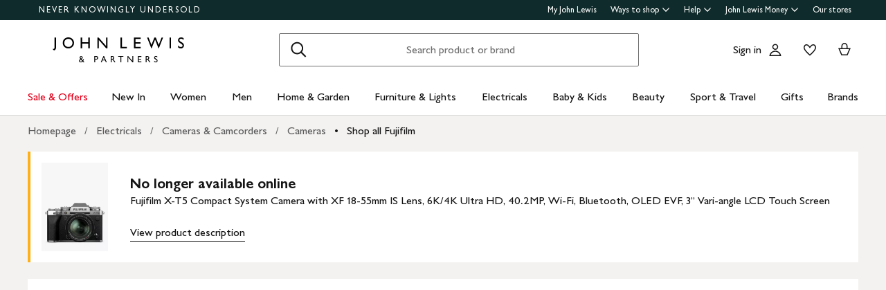

--- FILE ---
content_type: text/css
request_url: https://www.johnlewis.com/static/core/css/jlp-styles-3.css
body_size: 1737
content:
/*! normalize.css v5.0.0 | MIT License | github.com/necolas/normalize.css */html{font-family:sans-serif;line-height:1.15;-ms-text-size-adjust:100%;-webkit-text-size-adjust:100%}body{margin:0}article,aside,footer,header,nav,section{display:block}h1{font-size:2em;margin:.67em 0}figcaption,figure,main{display:block}figure{margin:1em 40px}hr{box-sizing:content-box;height:0;overflow:visible}pre{font-family:monospace,monospace;font-size:1em}a{background-color:transparent;-webkit-text-decoration-skip:objects}a:active,a:hover{outline-width:0}abbr[title]{border-bottom:none;text-decoration:underline;-webkit-text-decoration:underline dotted;text-decoration:underline dotted}b,strong{font-weight:inherit}b,strong{font-weight:bolder}code,kbd,samp{font-family:monospace,monospace;font-size:1em}dfn{font-style:italic}mark{background-color:#ff0;color:#000}small{font-size:80%}sub,sup{font-size:75%;line-height:0;position:relative;vertical-align:baseline}sub{bottom:-0.25em}sup{top:-0.5em}audio,video{display:inline-block}audio:not([controls]){display:none;height:0}img{border-style:none}svg:not(:root){overflow:hidden}button,input,optgroup,select,textarea{font-family:sans-serif;font-size:100%;line-height:1.15;margin:0}button,input{overflow:visible}button,select{text-transform:none}button,html [type=button],[type=reset],[type=submit]{-webkit-appearance:button}button::-moz-focus-inner,[type=button]::-moz-focus-inner,[type=reset]::-moz-focus-inner,[type=submit]::-moz-focus-inner{border-style:none;padding:0}button:-moz-focusring,[type=button]:-moz-focusring,[type=reset]:-moz-focusring,[type=submit]:-moz-focusring{outline:1px dotted ButtonText}fieldset{border:1px solid silver;margin:0 2px;padding:.35em .625em .75em}legend{box-sizing:border-box;color:inherit;display:table;max-width:100%;padding:0;white-space:normal}progress{display:inline-block;vertical-align:baseline}textarea{overflow:auto}[type=checkbox],[type=radio]{box-sizing:border-box;padding:0}[type=number]::-webkit-inner-spin-button,[type=number]::-webkit-outer-spin-button{height:auto}[type=search]{-webkit-appearance:textfield;outline-offset:-2px}[type=search]::-webkit-search-cancel-button,[type=search]::-webkit-search-decoration{-webkit-appearance:none}::-webkit-file-upload-button{-webkit-appearance:button;font:inherit}details,menu{display:block}summary{display:list-item}canvas{display:inline-block}template{display:none}[hidden]{display:none}html{box-sizing:border-box}*,*::before,*::after{box-sizing:inherit}@keyframes jl-loading-spinner{from{transform:rotate(360deg)}to{transform:rotate(0)}}@keyframes jl-fade-in{0%{opacity:0}33%{opacity:0}100%{opacity:1}}@keyframes jl-shake{10%,90%{transform:translate3d(-1px, 0, 0)}20%,80%{transform:translate3d(2px, 0, 0)}30%,50%,70%{transform:translate3d(-4px, 0, 0)}40%,60%{transform:translate3d(4px, 0, 0)}}@supports not (font-variation-settings: normal){@font-face{font-family:"GillSansforJL";src:url("/static/core/fonts/GillSansNovaforJL-SemiBold.woff2") format("woff2"),url("/static/core/fonts/GillSansNovaforJL-SemiBold.woff") format("woff"),url("/static/core/fonts/GillSansNovaforJL-SemiBold.ttf") format("truetype"),url("/static/core/fonts/GillSansNovaforJL-SemiBold.svg#jlicons") format("svg");font-weight:600;font-style:normal;font-display:swap}@font-face{font-family:"GillSansforJL";src:url("/static/core/fonts/GillSansNovaforJL-Bold.woff2") format("woff2"),url("/static/core/fonts/GillSansNovaforJL-Bold.woff") format("woff"),url("/static/core/fonts/GillSansNovaforJL-Bold.ttf") format("truetype"),url("/static/core/fonts/GillSansNovaforJL-Bold.svg#jlicons") format("svg");font-weight:700;font-style:normal;font-display:swap}@font-face{font-family:"GillSansforJL";src:url("/static/core/fonts/GillSansNovaforJL-Medium.woff2") format("woff2"),url("/static/core/fonts/GillSansNovaforJL-Medium.woff") format("woff"),url("/static/core/fonts/GillSansNovaforJL-Medium.ttf") format("truetype"),url("/static/core/fonts/GillSansNovaforJL-Medium.svg#jlicons") format("svg");font-weight:500;font-style:normal;font-display:swap}@font-face{font-family:"SourceSerif4forJL";src:url("/static/core/fonts/SourceSerif4ForJL-SemiBold.woff2") format("woff2"),url("/static/core/fonts/SourceSerif4ForJL-SemiBold.woff") format("woff"),url("/static/core/fonts/SourceSerif4ForJL-SemiBold.ttf") format("truetype");font-weight:600;font-style:normal;font-display:swap}@font-face{font-family:"SourceSerif4forJL";src:url("/static/core/fonts/SourceSerif4ForJL-Bold.woff2") format("woff2"),url("/static/core/fonts/SourceSerif4ForJL-Bold.woff") format("woff"),url("/static/core/fonts/SourceSerif4ForJL-Bold.ttf") format("truetype");font-weight:700;font-style:normal;font-display:swap}@font-face{font-family:"SourceSerif4forJL";src:url("/static/core/fonts/SourceSerif4ForJL-Medium.woff2") format("woff2"),url("/static/core/fonts/SourceSerif4ForJL-Medium.woff") format("woff"),url("/static/core/fonts/SourceSerif4ForJL-Medium.ttf") format("truetype");font-weight:500;font-style:normal;font-display:swap}}@supports(font-variation-settings: normal){@font-face{font-family:"GillSansforJL";src:url("/static/core/fonts/./GillSansNovaforJLVar.woff") format("woff");src:url("/static/core/fonts/./GillSansNovaforJLVar.woff2") format("woff2") tech("variations");src:url("/static/core/fonts/./GillSansNovaforJLVar.woff2") format("woff2-variations");font-weight:200 700;font-display:swap}@font-face{font-family:"SourceSerif4forJL";src:url("/static/core/fonts/./SourceSerif4ForJLVar.woff") format("woff");src:url("/static/core/fonts/./SourceSerif4ForJLVar.woff2") format("woff2") tech("variations");src:url("/static/core/fonts/./SourceSerif4ForJLVar.woff2") format("woff2-variations");font-weight:200 700;font-display:swap}}body{color:var(--body-m-color, #141414);font-family:var(--body-m-font-family, GillSansforJL, Gill Sans, Gill Sans MT, GillSansMTStd-Medium, Avenir, Corbel, Arial, Helvetica, sans-serif);font-size:var(--body-m-font-size, 16px);font-weight:var(--body-m-font-weight, 400);line-height:var(--body-m-line-height, 22px);letter-spacing:var(--body-m-letter-spacing, normal);margin-top:var(--body-m-margin-top, 0);text-transform:var(--body-m-text-transform, none);font-family:GillSansforJL,Gill Sans,Gill Sans MT,GillSansMTStd-Medium,Avenir,Corbel,Arial,Helvetica,sans-serif}h1{color:var(--subtitle-m-color, #141414);font-family:var(--subtitle-m-font-family, GillSansforJL, Gill Sans, Gill Sans MT, GillSansMTStd-Medium, Avenir, Corbel, Arial, Helvetica, sans-serif);font-size:var(--subtitle-m-font-size, 24px);font-weight:var(--subtitle-m-font-weight, 400);line-height:var(--subtitle-m-line-height, 28px);letter-spacing:var(--subtitle-m-letter-spacing, normal);margin-top:var(--subtitle-m-margin-top, 0);text-transform:var(--subtitle-m-text-transform, none);margin-bottom:24px}@media only screen and (min-width: 1024px){h1{color:var(--subtitle-l-color, #141414);font-family:var(--subtitle-l-font-family, GillSansforJL, Gill Sans, Gill Sans MT, GillSansMTStd-Medium, Avenir, Corbel, Arial, Helvetica, sans-serif);font-size:var(--subtitle-l-font-size, 32px);font-weight:var(--subtitle-l-font-weight, 400);line-height:var(--subtitle-l-line-height, 36px);letter-spacing:var(--subtitle-l-letter-spacing, normal);margin-top:var(--subtitle-l-margin-top, 0);text-transform:var(--subtitle-l-text-transform, none);margin-bottom:24px}}h2{color:var(--heading-s-color, #141414);font-family:var(--heading-s-font-family, GillSansforJL, Gill Sans, Gill Sans MT, GillSansMTStd-Medium, Avenir, Corbel, Arial, Helvetica, sans-serif);font-size:var(--heading-s-font-size, 20px);font-weight:var(--heading-s-font-weight, 600);line-height:var(--heading-s-line-height, 28px);letter-spacing:var(--heading-s-letter-spacing, initial);margin-top:var(--heading-s-margin-top, 0);text-transform:var(--heading-s-text-transform, none)}h3{color:var(--capitals-color, #141414);font-family:var(--capitals-font-family, GillSansforJL, Gill Sans, Gill Sans MT, GillSansMTStd-Medium, Avenir, Corbel, Arial, Helvetica, sans-serif);font-size:var(--capitals-font-size, 13px);font-weight:var(--capitals-font-weight, 500);line-height:var(--capitals-line-height, 18px);letter-spacing:var(--capitals-letter-spacing, 3px);margin-top:var(--capitals-margin-top, 0);text-transform:var(--capitals-text-transform, uppercase)}h4,h5,h6,p{color:var(--body-m-color, #141414);font-family:var(--body-m-font-family, GillSansforJL, Gill Sans, Gill Sans MT, GillSansMTStd-Medium, Avenir, Corbel, Arial, Helvetica, sans-serif);font-size:var(--body-m-font-size, 16px);font-weight:var(--body-m-font-weight, 400);line-height:var(--body-m-line-height, 22px);letter-spacing:var(--body-m-letter-spacing, normal);margin-top:var(--body-m-margin-top, 0);text-transform:var(--body-m-text-transform, none)}a{color:#141414}b,strong{font-weight:var(--theme-font-weight-bold, 700)}ul,ol{margin-top:0;padding-left:24px}li{margin-bottom:16px}button,input,optgroup,select,textarea{font-family:inherit;color:inherit}body.jl-focusmanager-hide :focus{outline:none}body:not([data-jl-focusmanager-active]) :focus,body[data-jl-focusmanager-active].jl-focusmanager-show :focus{outline:3px solid #2989ff;outline-offset:2px}

/*# sourceMappingURL=jlp-styles-3.css.map*/

--- FILE ---
content_type: application/javascript
request_url: https://www.johnlewis.com/Kq1acM79QIfVMXmtuQ/Emt9VzX4rppLfJ/ZkxYJBIC/Nwcy/G19WKzIB
body_size: 173826
content:
(function(){if(typeof Array.prototype.entries!=='function'){Object.defineProperty(Array.prototype,'entries',{value:function(){var index=0;const array=this;return {next:function(){if(index<array.length){return {value:[index,array[index++]],done:false};}else{return {done:true};}},[Symbol.iterator]:function(){return this;}};},writable:true,configurable:true});}}());(function(){LS();IqY();kvY();var AT=function(bT){return zK["unescape"](zK["encodeURIComponent"](bT));};var XW=function(wT,Rd){return wT>Rd;};var gG=function(Nv,Ak){return Nv^Ak;};var gq=function(I4){if(I4===undefined||I4==null){return 0;}var p4=I4["toLowerCase"]()["replace"](/[^0-9]+/gi,'');return p4["length"];};var RV=function lq(tW,fH){'use strict';var R9=lq;switch(tW){case KK:{var mf=fH[J7];bj.push(Zj);var Av=mf[Wj()[Tv(pq)](XT,Od,kh)][cT(typeof Wj()[Tv(DL)],nG([],[][[]]))?Wj()[Tv(v3)](F2,Bv,YV):Wj()[Tv(F4)](Rq,Wd,NV)];if(Av){var AL=Av[wf()[U9(CV)](z4,fh,Uk,C2)]();var Iv;return bj.pop(),Iv=AL,Iv;}else{var Ok;return Ok=wf()[U9(lT)](f2,ZR,v3,ML(ML([]))),bj.pop(),Ok;}bj.pop();}break;case jC:{var HV=ML([]);bj.push(tj);try{var S2=bj.length;var FI=ML({});if(zK[NT(typeof gV()[S4(R4)],'undefined')?gV()[S4(Nq)](Zd,gk,qh):gV()[S4(vL)](n3,vW,G3)][Xj()[gL(l9)](xU,xJ)]){zK[gV()[S4(Nq)](tT,gk,qh)][NT(typeof Xj()[gL(D3)],nG([],[][[]]))?Xj()[gL(l9)](xU,xJ):Xj()[gL(KL)].apply(null,[GU,hG])][Xj()[gL(YG)].apply(null,[BV,lC])](Xj()[gL(l3)](Pd,mK),PB()[D9(B9)](jW,xv,QG,Tb));zK[cT(typeof gV()[S4(EU)],'undefined')?gV()[S4(vL)].apply(null,[CV,Vk,IL]):gV()[S4(Nq)].call(null,lk,gk,qh)][Xj()[gL(l9)](xU,xJ)][mk()[Pv(kH)].call(null,xk,F4,QG,kh,pH,kH)](Xj()[gL(l3)](Pd,mK));HV=ML(ML([]));}}catch(zV){bj.splice(NW(S2,Rk),Infinity,tj);}var xW;return bj.pop(),xW=HV,xW;}break;case tf:{bj.push(pI);throw new (zK[gV()[S4(dL)].call(null,Kk,Xv,NB)])(gV()[S4(Kk)](ML(ML([])),fU,jA));}break;case zJ:{var N3=fH[J7];bj.push(f3);var dj;return dj=ML(ML(N3[Wj()[Tv(pq)].call(null,z4,Od,vn)]))&&ML(ML(N3[Wj()[Tv(pq)].apply(null,[l9,Od,vn])][Xj()[gL(SU)](XT,MZ)]))&&N3[Wj()[Tv(pq)](ML([]),Od,vn)][Xj()[gL(SU)].apply(null,[XT,MZ])][n3]&&cT(N3[Wj()[Tv(pq)](J3,Od,vn)][Xj()[gL(SU)](XT,MZ)][gd[PG]][wf()[U9(CV)].apply(null,[z4,PR,nI,zH])](),PB()[D9(Zd)](fU,Zd,ZL,N2))?md()[b9(Rk)].call(null,n3,kv,TP):gV()[S4(WL)].call(null,A2,Rk,OC),bj.pop(),dj;}break;case UZ:{var KB=fH[J7];var Dj=fH[zP];bj.push(BI);var rj=Dj[wf()[U9(SU)].apply(null,[Zk,hJ,ML({}),ML(ML([]))])];var Mk=Dj[NT(typeof Wj()[Tv(C2)],'undefined')?Wj()[Tv(EU)].apply(null,[ML(n3),DV,fL]):Wj()[Tv(v3)](Uk,HU,dG)];var r3=Dj[m3()[K4(DL)](Q4,QG,XG,AU,I2,sV)];var UT=Dj[Wj()[Tv(UG)](kH,dU,bd)];var wk=Dj[md()[b9(F4)].call(null,vk,OH,Bd)];var Ck=Dj[wf()[U9(ZH)].call(null,UG,TP,Sj,XG)];var Ov=Dj[wf()[U9(XG)](lk,Dn,sV,zH)];var zj=Dj[PB()[D9(z4)].call(null,dW,SG,wI,tM)];var Ij;return Ij=Wj()[Tv(WL)](ML(ML([])),tT,EL)[md()[b9(vv)](ML({}),tq,zL)](KB)[md()[b9(vv)](l9,tq,zL)](rj,Xj()[gL(ZH)](jW,z7))[md()[b9(vv)].apply(null,[ML(ML([])),tq,zL])](Mk,Xj()[gL(ZH)](jW,z7))[md()[b9(vv)].apply(null,[wq,tq,zL])](r3,NT(typeof Xj()[gL(n3)],'undefined')?Xj()[gL(ZH)](jW,z7):Xj()[gL(KL)](WW,sL))[md()[b9(vv)](SG,tq,zL)](UT,Xj()[gL(ZH)].call(null,jW,z7))[md()[b9(vv)].call(null,YG,tq,zL)](wk,Xj()[gL(ZH)](jW,z7))[md()[b9(vv)].call(null,dV,tq,zL)](Ck,Xj()[gL(ZH)].apply(null,[jW,z7]))[NT(typeof md()[b9(Wd)],'undefined')?md()[b9(vv)](Td,tq,zL):md()[b9(pH)].apply(null,[ML([]),p2,QL])](Ov,Xj()[gL(ZH)](jW,z7))[NT(typeof md()[b9(dL)],nG('',[][[]]))?md()[b9(vv)](R4,tq,zL):md()[b9(pH)].call(null,ML(ML({})),MU,jT)](zj,PB()[D9(L2)].call(null,ML([]),f2,D3,n4)),bj.pop(),Ij;}break;case ff:{var AW=fH[J7];bj.push(IV);if(NT(typeof zK[md()[b9(bG)].apply(null,[Td,dU,lR])],NT(typeof jd()[JL(Rk)],nG(Wj()[Tv(WL)](PG,tT,fd),[][[]]))?jd()[JL(n3)](MT,J3,Fk,fk,bG):jd()[JL(WL)](R4,zv,II,vv,H9))&&mW(AW[zK[md()[b9(bG)].call(null,z4,dU,lR)][PB()[D9(OL)](l9,ML(ML(n3)),BT,mA)]],null)||mW(AW[wf()[U9(L2)](lj,hP,ML(ML(Rk)),ML(ML({})))],null)){var mv;return mv=zK[cT(typeof gV()[S4(dd)],nG([],[][[]]))?gV()[S4(vL)](EI,HT,Td):gV()[S4(Sj)].apply(null,[j4,FV,MU])][wf()[U9(l9)](GU,mU,Zd,BV)](AW),bj.pop(),mv;}bj.pop();}break;case KA:{bj.push(DW);var LU=wf()[U9(A2)].call(null,vL,zU,f2,ML([]));var ck=NT(typeof SV()[VW(Rk)],nG(Wj()[Tv(WL)](xU,tT,D4),[][[]]))?SV()[VW(zH)].apply(null,[W4,DT,l2,zH,II]):SV()[VW(xU)](tU,H3,DL,Kk,ML({}));for(var mH=n3;Nk(mH,qU);mH++)LU+=ck[md()[b9(PG)](hk,wI,dk)](zK[gV()[S4(fG)].call(null,pH,CV,Cd)][md()[b9(Wd)].call(null,qL,vk,Yq)](bU(zK[NT(typeof gV()[S4(dV)],'undefined')?gV()[S4(fG)](Uk,CV,Cd):gV()[S4(vL)].apply(null,[vv,Hq,gk])][Xj()[gL(gU)].call(null,vL,Sv)](),ck[gV()[S4(n3)].call(null,l3,vv,Z2)])));var wd;return bj.pop(),wd=LU,wd;}break;case l7:{var qd=fH[J7];bj.push(Kq);var O2=wf()[U9(lT)].apply(null,[f2,G0,nH,B9]);try{var UV=bj.length;var cV=ML([]);if(qd[Wj()[Tv(pq)].call(null,MT,Od,j2)][jd()[JL(dL)](fU,Ej,Sq,C2,xU)]){var V3=qd[cT(typeof Wj()[Tv(Nq)],nG([],[][[]]))?Wj()[Tv(v3)](ZG,Lj,d4):Wj()[Tv(pq)].apply(null,[Mv,Od,j2])][cT(typeof jd()[JL(Sj)],'undefined')?jd()[JL(WL)](jW,bI,jj,ML(ML(n3)),t4):jd()[JL(dL)].apply(null,[v3,Ej,Sq,EI,xU])][wf()[U9(CV)](z4,R2,k9,ML(ML(Rk)))]();var CL;return bj.pop(),CL=V3,CL;}else{var qk;return bj.pop(),qk=O2,qk;}}catch(fV){bj.splice(NW(UV,Rk),Infinity,Kq);var QW;return bj.pop(),QW=O2,QW;}bj.pop();}break;case YA:{var zf=fH[J7];bj.push(wm);var ss=Wj()[Tv(Gc)].apply(null,[wm,Pd,fX]);var Wt=Wj()[Tv(Gc)](v3,Pd,fX);if(zf[PB()[D9(PG)].apply(null,[ML(ML(Rk)),Rq,GU,xw])]){var Jm=zf[PB()[D9(PG)].call(null,dV,R4,GU,xw)][Xj()[gL(EI)](cx,N1)](Xj()[gL(QG)](tq,V8));var Wc=Jm[PB()[D9(nH)](wq,Yr,l3,Vg)](md()[b9(YG)](jW,gU,tQ));if(Wc){var tw=Wc[Xj()[gL(B9)].apply(null,[Yr,R8])](NT(typeof md()[b9(xv)],nG('',[][[]]))?md()[b9(z4)].apply(null,[v3,Wg,fQ]):md()[b9(pH)](XT,PO,JD));if(tw){ss=Wc[LX()[f8(dL)](mx,xU,v3,xk,qX,sV)](tw[cT(typeof jd()[JL(xU)],'undefined')?jd()[JL(WL)](tT,S5,nI,wq,Kt):jd()[JL(kH)].apply(null,[YG,Q1,TX,Wd,DL])]);Wt=Wc[LX()[f8(dL)](mx,xU,PG,J3,qX,Wd)](tw[PB()[D9(J3)].call(null,CV,ML({}),j4,dX)]);}}}var Ww;return Ww=fD(VS,[NT(typeof wf()[U9(tq)],nG([],[][[]]))?wf()[U9(dF)](Rq,Pm,XG,k9):wf()[U9(D3)].call(null,Wd,OH,hk,ZG),ss,md()[b9(xv)](Yr,F4,YK),Wt]),bj.pop(),Ww;}break;case Qh:{var Sg=fH[J7];var Et=fH[zP];bj.push(Fg);if(ML(PD(Sg,Et))){throw new (zK[gV()[S4(dL)](dd,Xv,Om)])(md()[b9(Zk)].apply(null,[OF,Op,fh]));}bj.pop();}break;case nY:{var BF=fH[J7];var S6=fH[zP];bj.push(B8);if(mW(typeof zK[PB()[D9(PG)](ML(ML([])),ML({}),GU,D8)][Wj()[Tv(Td)](ML(Rk),Yr,w6)],cT(typeof jd()[JL(PG)],nG([],[][[]]))?jd()[JL(WL)].apply(null,[QO,zt,AD,M6,XT]):jd()[JL(n3)](SG,J3,SX,QO,bG))){zK[PB()[D9(PG)].call(null,DV,ML(n3),GU,D8)][Wj()[Tv(Td)].apply(null,[YD,Yr,w6])]=Wj()[Tv(WL)](tT,tT,AQ)[md()[b9(vv)].apply(null,[dV,tq,l5])](BF,md()[b9(DL)](B9,Y5,Rm))[md()[b9(vv)](ML(ML(n3)),tq,l5)](S6,md()[b9(hk)].call(null,UG,Yr,Bg));}bj.pop();}break;}};var Xs=function(){return ["\x61\x70\x70\x6c\x79","\x66\x72\x6f\x6d\x43\x68\x61\x72\x43\x6f\x64\x65","\x53\x74\x72\x69\x6e\x67","\x63\x68\x61\x72\x43\x6f\x64\x65\x41\x74"];};var H5=function(hw){var mF='';for(var px=0;px<hw["length"];px++){mF+=hw[px]["toString"](16)["length"]===2?hw[px]["toString"](16):"0"["concat"](hw[px]["toString"](16));}return mF;};var H1=function r1(fw,Bs){'use strict';var Nc=r1;switch(fw){case XC:{bj.push(H8);this[md()[b9(Xv)](HD,Zk,DC)]=ML(n3);var X6=this[md()[b9(d4)].call(null,Wd,q1,KO)][gd[PG]][md()[b9(lT)](kH,F2,KM)];if(cT(Wj()[Tv(JX)](fU,gk,GP),X6[PB()[D9(jW)](F4,Mv,B9,W7)]))throw X6[md()[b9(HD)](lT,Kk,Yb)];var Ar;return Ar=this[wf()[U9(Rq)](tq,UA,ML(Rk),ML({}))],bj.pop(),Ar;}break;case dn:{var U6=Bs[J7];bj.push(Sp);var r8;return r8=U6&&nX(md()[b9(tT)].call(null,ML({}),O8,wZ),typeof zK[md()[b9(bG)](gU,dU,HE)])&&cT(U6[PB()[D9(WL)](Mv,Gc,SG,lS)],zK[md()[b9(bG)].call(null,L2,dU,HE)])&&NT(U6,zK[md()[b9(bG)].call(null,Mv,dU,HE)][Wj()[Tv(PG)](Gc,E5,p0)])?md()[b9(Yr)](Op,z4,Bf):typeof U6,bj.pop(),r8;}break;case Sb:{var Ox=Bs[J7];return typeof Ox;}break;case gE:{var J8=Bs[J7];bj.push(lT);var b5;return b5=J8&&nX(cT(typeof md()[b9(UG)],'undefined')?md()[b9(pH)](ML(n3),hQ,rr):md()[b9(tT)](ML(ML([])),O8,Pc),typeof zK[md()[b9(bG)](ML({}),dU,fp)])&&cT(J8[PB()[D9(WL)](JX,SU,SG,s6)],zK[NT(typeof md()[b9(UG)],'undefined')?md()[b9(bG)](z4,dU,fp):md()[b9(pH)].apply(null,[ZG,Qs,EI])])&&NT(J8,zK[md()[b9(bG)](SU,dU,fp)][Wj()[Tv(PG)](ML({}),E5,ZX)])?md()[b9(Yr)](Sj,z4,UO):typeof J8,bj.pop(),b5;}break;case TZ:{var WO=Bs[J7];return typeof WO;}break;case KJ:{var Ec=Bs[J7];bj.push(GF);var CQ;return CQ=Ec&&nX(md()[b9(tT)](ML(Rk),O8,E),typeof zK[md()[b9(bG)].apply(null,[R4,dU,GY])])&&cT(Ec[PB()[D9(WL)].call(null,Ct,ML(ML({})),SG,zY)],zK[md()[b9(bG)].call(null,pq,dU,GY)])&&NT(Ec,zK[md()[b9(bG)].apply(null,[ML([]),dU,GY])][Wj()[Tv(PG)](d4,E5,GM)])?md()[b9(Yr)].call(null,ZG,z4,WY):typeof Ec,bj.pop(),CQ;}break;case Cn:{var Og=Bs[J7];return typeof Og;}break;case mS:{var DQ=Bs[J7];bj.push(A8);var nQ;return nQ=DQ&&nX(md()[b9(tT)].apply(null,[ML(Rk),O8,vC]),typeof zK[md()[b9(bG)](xk,dU,JY)])&&cT(DQ[PB()[D9(WL)](OF,Xv,SG,Gf)],zK[md()[b9(bG)].call(null,Wd,dU,JY)])&&NT(DQ,zK[NT(typeof md()[b9(vk)],nG('',[][[]]))?md()[b9(bG)].apply(null,[lT,dU,JY]):md()[b9(pH)].apply(null,[zH,Ss,JQ])][NT(typeof Wj()[Tv(fk)],nG([],[][[]]))?Wj()[Tv(PG)](d4,E5,lb):Wj()[Tv(v3)](dF,Ym,zt)])?md()[b9(Yr)](ZG,z4,J):typeof DQ,bj.pop(),nQ;}break;case wn:{var p5=Bs[J7];return typeof p5;}break;case zP:{var TD=Bs[J7];var k6=Bs[zP];var D1=Bs[vA];bj.push(ED);TD[k6]=D1[NT(typeof Xj()[gL(C2)],'undefined')?Xj()[gL(fG)](SQ,Wm):Xj()[gL(KL)](Kc,vQ)];bj.pop();}break;case cC:{var sQ=Bs[J7];var D5=Bs[zP];var Iw=Bs[vA];return sQ[D5]=Iw;}break;}};var l8=function(){return zK["window"]["navigator"]["userAgent"]["replace"](/\\|"/g,'');};var Bt=function(j8,GQ){return j8%GQ;};var Qm=function(){return ["\x6c\x65\x6e\x67\x74\x68","\x41\x72\x72\x61\x79","\x63\x6f\x6e\x73\x74\x72\x75\x63\x74\x6f\x72","\x6e\x75\x6d\x62\x65\x72"];};var fm=function(){return ["\x6c\x65\x6e\x67\x74\x68","\x41\x72\x72\x61\x79","\x63\x6f\x6e\x73\x74\x72\x75\x63\x74\x6f\x72","\x6e\x75\x6d\x62\x65\x72"];};var Vc=function(qt,Zm){return qt&Zm;};var dD=function(){return p8.apply(this,[rM,arguments]);};var fs=function(){return ["\nL5+<//2x=","K)","\'R","D3)E1","^.:=","E 3P","\x07/2j.E/I\bY",">\x40\nr8,&>\b6M%Aa\x40-B\nw%*%\"8G\x00!O:","9\")","-&84[\x40*N0","P","\bG\r19&\f#S\f0K",")P",".L\b_<,\b1<.|%F3","5",",\nzJ\b/E;)V","\']","M\"T#","+&-(%S=\"S%2V\r","H\"-WSv","Z.a#2I\bY0\'\'\x00!\t#L/L3","\x3fEY,:,;\'Q7E2%4C\x07L5","\rH\x3f)</:16R&",">\b>P&R2*J","W",".","&B:\vA\x07I6:","2PH+","-T9>LY8:=","L,Rv%PL:< -)G8\\\v6S5)MCy#,:=I","\\","8\\","=\'\'\'","&/B_4)\' +","/Z","IX*-,8_\"","a&T*wL--","^","1N;\"L1GA8<,\'","6P\t,M#`","%>",":W^\n!.-/\v[&I 9",",;+\"J-G","_","A,P5L","j9x\r","M*V\f","&R","$R7)A\r",">\\\"T3","\")Eg\n\x00,\">4>D\b","\"-fKdUpG-K\\W\x40cGz:Bz\"",":&:.9J\b1V7","*2\'y\x40\b|6>c2ka","\x00[\bI\"[4JH>: &<2=\x07f","N6\'\"*+\"9_/E2","M&","/I5","6AI6\x3f\'","\x00,Z\"t\fH+\v&- 4J,N","6=%w\t","\x07v8PB=","),*!.^vo","3QO<:\n,;\t#",">P/U2.","3E\vA<,/;\x00>P","%I2","L\"L","E82\x40\f","\'\'/!3[\'","&<>]\bO$8V*B7<(* %",">2","\x3f-Qy 8,","\t\t%k\x3f","H\f/U3","\"PD7/","/3L\b0S","88,/\"3Q","C6%+1+","/A%J\rH!\x07/",")=&","8F","-V9>AN1)\'$+",">,-*\b%","*;J","`","24R\f_",">K]8:,%3","<:\'",".T\bC","\"]","H78\x40>B+#,1","\'(M\nF\r!$&n7;K\nnI8","Q0T$>P_","9AY8 .+#_\x003","6M","\t.V:",";%c","J%;","zoOd","r;,/+\t>K\x00E 1Q\bY<","","","\ba\f4A\x3f","(J","U\b:U&",":","7O/M\x07J\r).","M9.AB/-","$[\'m3.EH","D1",":Q\t&L","(])$,/[0I9","/1!\n",";Q\"T\x3f3","\'E &4\\\fA\v)=*!","9\b \bY","K*","*=3>S\b,U\"GGD/-"," 0\f6H\b","#Q\"G3","\x002M\nH\f\x00","W36M[0; !\'\v>J H7:A","Z\b5I52V\x00H7<(7\'\b9","5L","k)\x07d","-&\"6s\'E","64P\f_8<&1",")S\fO=: 5+\bM1I&BC:","I1\x3f3P","\n&T3tB)-;77#2M1I&2V","7\r*9|","*:","K1]W","N\r+"];};var q5=function lO(Yx,Tg){'use strict';var Ts=lO;switch(Yx){case Hf:{var Gm=Tg[J7];var Kw=Tg[zP];var dQ=Tg[vA];bj.push(sg);try{var X8=bj.length;var qx=ML([]);var xm;return xm=fD(VS,[PB()[D9(jW)](ML({}),fU,B9,T7),LX()[f8(Sj)](In,fG,QG,C2,bw,dW),md()[b9(HD)](ML(Rk),Kk,nK),Gm.call(Kw,dQ)]),bj.pop(),xm;}catch(KQ){bj.splice(NW(X8,Rk),Infinity,sg);var Vw;return Vw=fD(VS,[PB()[D9(jW)](dW,YD,B9,T7),Wj()[Tv(JX)].call(null,ML(ML(n3)),gk,sS),md()[b9(HD)].apply(null,[F4,Kk,nK]),KQ]),bj.pop(),Vw;}bj.pop();}break;case rS:{return this;}break;case Mh:{var Up=Tg[J7];var pD;bj.push(Xx);return pD=fD(VS,[wf()[U9(fk)].call(null,Wg,SK,ML(ML({})),XT),Up]),bj.pop(),pD;}break;case YA:{return this;}break;case qY:{return this;}break;case UJ:{var w9;bj.push(qF);return w9=SV()[VW(fG)].apply(null,[jO,wO,dL,F2,Ct]),bj.pop(),w9;}break;case NZ:{var Lt=Tg[J7];bj.push(Zx);var TF=zK[LX()[f8(Rk)](k1,fG,dW,F4,RO,ML(n3))](Lt);var j6=[];for(var K1 in TF)j6[md()[b9(fG)](fU,A2,Zr)](K1);j6[Xj()[gL(OF)].call(null,Sj,Nx)]();var R6;return R6=function NO(){bj.push(Ns);for(;j6[gV()[S4(n3)](Td,vv,ps)];){var DD=j6[SV()[VW(Sj)](zH,bO,WL,l2,ML(ML([])))]();if(Xp(DD,TF)){var T6;return NO[Xj()[gL(fG)](SQ,Q8)]=DD,NO[NT(typeof md()[b9(XG)],nG([],[][[]]))?md()[b9(Xv)](QO,Zk,V5):md()[b9(pH)](YD,Ew,cs)]=ML(Rk),bj.pop(),T6=NO,T6;}}NO[md()[b9(Xv)](ML([]),Zk,V5)]=ML(n3);var s8;return bj.pop(),s8=NO,s8;},bj.pop(),R6;}break;case jS:{bj.push(zc);this[md()[b9(Xv)].apply(null,[BV,Zk,zt])]=ML(gd[PG]);var w5=this[md()[b9(d4)].apply(null,[lT,q1,lX])][n3][md()[b9(lT)](F2,F2,Wf)];if(cT(Wj()[Tv(JX)](mm,gk,IP),w5[PB()[D9(jW)].call(null,I2,OL,B9,HS)]))throw w5[md()[b9(HD)](Tc,Kk,z0)];var lc;return lc=this[wf()[U9(Rq)](tq,HP,k9,XT)],bj.pop(),lc;}break;case KJ:{var qp=Tg[J7];var LQ;bj.push(MD);return LQ=qp&&nX(md()[b9(tT)].call(null,YD,O8,MP),typeof zK[NT(typeof md()[b9(F4)],'undefined')?md()[b9(bG)].apply(null,[WL,dU,Z7]):md()[b9(pH)].apply(null,[Zk,gO,Nm])])&&cT(qp[PB()[D9(WL)](ML(n3),F2,SG,Db)],zK[md()[b9(bG)](ML(ML(n3)),dU,Z7)])&&NT(qp,zK[md()[b9(bG)].call(null,wq,dU,Z7)][Wj()[Tv(PG)](Tc,E5,hS)])?md()[b9(Yr)].apply(null,[Rk,z4,LP]):typeof qp,bj.pop(),LQ;}break;case nM:{var m9=Tg[J7];return typeof m9;}break;case qA:{var fF=Tg[J7];var x9=Tg[zP];var bm=Tg[vA];bj.push(Kc);fF[x9]=bm[Xj()[gL(fG)](SQ,Bp)];bj.pop();}break;}};var gm=function(cr,bX){return cr>>bX;};var Sw=function(){return jX.apply(this,[nY,arguments]);};var bU=function(Nw,Br){return Nw*Br;};var Ug=function(){P8=["\x6c\x65\x6e\x67\x74\x68","\x41\x72\x72\x61\x79","\x63\x6f\x6e\x73\x74\x72\x75\x63\x74\x6f\x72","\x6e\x75\x6d\x62\x65\x72"];};var tm=function(){T5=["\x6c\x65\x6e\x67\x74\x68","\x41\x72\x72\x61\x79","\x63\x6f\x6e\x73\x74\x72\x75\x63\x74\x6f\x72","\x6e\x75\x6d\x62\x65\x72"];};var vr=function(ls){return zK["Math"]["floor"](zK["Math"]["random"]()*ls["length"]);};var xx=function Qc(R5,Z6){'use strict';var vD=Qc;switch(R5){case FM:{bj.push(n6);try{var r6=bj.length;var E6=ML(zP);var RF=new (zK[gV()[S4(Nq)](wm,gk,WS)][md()[b9(l3)](HD,Im,PX)][PB()[D9(Ct)].call(null,HD,vL,R4,jA)][wf()[U9(F4)].call(null,Pd,R,Tc,PG)])();var Lg=new (zK[cT(typeof gV()[S4(Mv)],'undefined')?gV()[S4(vL)](QO,Qs,bO):gV()[S4(Nq)].call(null,Ds,gk,WS)][md()[b9(l3)].apply(null,[ZH,Im,PX])][PB()[D9(Ct)].call(null,wq,l2,R4,jA)][gV()[S4(MT)].apply(null,[l9,ZG,qg])])();var lg;return bj.pop(),lg=ML([]),lg;}catch(TO){bj.splice(NW(r6,Rk),Infinity,n6);var Zs;return Zs=cT(TO[PB()[D9(WL)].apply(null,[ML(ML(Rk)),F2,SG,En])][PB()[D9(M6)].call(null,kH,B9,OF,VP)],NT(typeof gV()[S4(Rq)],'undefined')?gV()[S4(dL)].apply(null,[xv,Xv,Os]):gV()[S4(vL)].call(null,l2,Q4,M1)),bj.pop(),Zs;}bj.pop();}break;case CY:{bj.push(xF);if(ML(zK[gV()[S4(Nq)](DV,gk,P0)][md()[b9(mm)](ML(n3),Tt,ng)])){var tg=cT(typeof zK[gV()[S4(Nq)](SU,gk,P0)][Wj()[Tv(l3)](Ds,wm,MO)],NT(typeof jd()[JL(vL)],nG([],[][[]]))?jd()[JL(n3)].call(null,DV,J3,UF,A1,bG):jd()[JL(WL)].call(null,UG,Z8,Rg,R4,Rs))?md()[b9(Rk)](PG,kv,F5):PB()[D9(Zk)](vL,gU,EI,ct);var VQ;return bj.pop(),VQ=tg,VQ;}var dc;return dc=wf()[U9(lT)](f2,YY,DL,tq),bj.pop(),dc;}break;case vY:{bj.push(VD);var Yp=md()[b9(M6)].apply(null,[ML(ML(Rk)),wq,Wx]);var GX=ML(zP);try{var r5=bj.length;var t8=ML(zP);var Ux=gd[PG];try{var Xw=zK[md()[b9(Tc)].apply(null,[JX,DW,ZA])][Wj()[Tv(PG)](ML(ML([])),E5,dE)][wf()[U9(CV)](z4,XR,A2,F4)];zK[LX()[f8(Rk)](Sr,fG,Tc,k9,RO,BV)][md()[b9(sV)].call(null,tq,YG,bI)](Xw)[wf()[U9(CV)].apply(null,[z4,XR,KL,ZG])]();}catch(zg){bj.splice(NW(r5,Rk),Infinity,VD);if(zg[cT(typeof gV()[S4(bG)],nG([],[][[]]))?gV()[S4(vL)].apply(null,[gU,x6,gc]):gV()[S4(l3)].apply(null,[xk,Ds,sA])]&&cT(typeof zg[cT(typeof gV()[S4(M6)],nG([],[][[]]))?gV()[S4(vL)].apply(null,[hk,wr,c5]):gV()[S4(l3)](OF,Ds,sA)],Xj()[gL(Sj)](O5,JA))){zg[gV()[S4(l3)](A1,Ds,sA)][Xj()[gL(dL)](A2,kD)](Xj()[gL(wq)](lT,sZ))[Wj()[Tv(dV)](Ds,SO,pT)](function(m8){bj.push(pq);if(m8[wf()[U9(UG)](l2,hk,ML(ML(Rk)),gU)](Xj()[gL(XT)](KD,jc))){GX=ML(ML([]));}if(m8[wf()[U9(UG)].call(null,l2,hk,ZG,xk)](PB()[D9(vk)](Mv,OL,SQ,Yc))){Ux++;}bj.pop();});}}Yp=cT(Ux,PG)||GX?md()[b9(Rk)](ML(ML([])),kv,gs):gV()[S4(WL)].call(null,WL,Rk,Wr);}catch(NQ){bj.splice(NW(r5,Rk),Infinity,VD);Yp=PB()[D9(dL)].apply(null,[ML([]),Ct,Gc,rv]);}var kQ;return bj.pop(),kQ=Yp,kQ;}break;case xE:{bj.push(km);var Pg=cT(typeof wf()[U9(Nq)],nG([],[][[]]))?wf()[U9(D3)].call(null,qr,wt,ML({}),l3):wf()[U9(lT)](f2,rd,fk,ML(ML({})));try{var DF=bj.length;var Dm=ML({});Pg=NT(typeof zK[gV()[S4(EI)].call(null,ML(Rk),zH,Rx)],jd()[JL(n3)].apply(null,[xv,J3,Ks,Wd,bG]))?md()[b9(Rk)](tT,kv,mU):gV()[S4(WL)].apply(null,[R4,Rk,qw]);}catch(hD){bj.splice(NW(DF,Rk),Infinity,km);Pg=PB()[D9(dL)].call(null,Wd,ML({}),Gc,z9);}var Ag;return bj.pop(),Ag=Pg,Ag;}break;case nY:{bj.push(vw);var EX=NT(typeof wf()[U9(Zd)],nG([],[][[]]))?wf()[U9(lT)](f2,Lv,Rk,tT):wf()[U9(D3)](WX,nw,n3,WL);try{var Um=bj.length;var xc=ML([]);EX=zK[PB()[D9(Ds)].apply(null,[j4,ML(n3),qX,sh])][Wj()[Tv(PG)](dF,E5,CE)][cT(typeof Xj()[gL(Zk)],nG([],[][[]]))?Xj()[gL(KL)](Jw,A5):Xj()[gL(bG)].call(null,E5,J9)](PB()[D9(Uk)](Ds,M6,xv,IH))?md()[b9(Rk)](ML({}),kv,Mc):gV()[S4(WL)](ML(ML(Rk)),Rk,vc);}catch(Mg){bj.splice(NW(Um,Rk),Infinity,vw);EX=PB()[D9(dL)](Zd,L2,Gc,wW);}var M5;return bj.pop(),M5=EX,M5;}break;case KK:{bj.push(Fm);var Y1=wf()[U9(lT)].call(null,f2,Yk,vk,Td);try{var N5=bj.length;var Bx=ML({});Y1=NT(typeof zK[gV()[S4(QG)].apply(null,[Uk,Wd,Zp])],jd()[JL(n3)].call(null,HD,J3,cs,fU,bG))?md()[b9(Rk)](l2,kv,WV):gV()[S4(WL)].call(null,A2,Rk,GV);}catch(rQ){bj.splice(NW(N5,Rk),Infinity,Fm);Y1=PB()[D9(dL)](D3,gU,Gc,sS);}var g6;return bj.pop(),g6=Y1,g6;}break;case cC:{bj.push(P5);var Lr=Xp(wf()[U9(Kk)](Od,nv,F4,kH),zK[gV()[S4(Nq)](fk,gk,sB)])||XW(zK[Wj()[Tv(pq)].call(null,JX,Od,vH)][PB()[D9(ZG)](L2,ML(ML({})),OH,sj)],n3)||XW(zK[Wj()[Tv(pq)].call(null,EU,Od,vH)][cT(typeof md()[b9(OL)],nG('',[][[]]))?md()[b9(pH)](OF,XF,mp):md()[b9(Ct)].call(null,wq,Jw,bg)],n3);var g9=zK[gV()[S4(Nq)](ML([]),gk,sB)][cT(typeof Xj()[gL(ZG)],'undefined')?Xj()[gL(KL)](Wd,rx):Xj()[gL(k9)].call(null,JX,RB)](SV()[VW(L2)](OF,d6,KL,lk,Rk))[Wj()[Tv(EI)](B9,EI,DC)];var RX=zK[gV()[S4(Nq)].apply(null,[YG,gk,sB])][Xj()[gL(k9)].call(null,JX,RB)](cT(typeof Wj()[Tv(F2)],nG([],[][[]]))?Wj()[Tv(v3)].apply(null,[M6,jr,jw]):Wj()[Tv(QG)](JX,jW,Gr))[Wj()[Tv(EI)](ML(ML(n3)),EI,DC)];var Xg=zK[gV()[S4(Nq)](xU,gk,sB)][NT(typeof Xj()[gL(I2)],'undefined')?Xj()[gL(k9)](JX,RB):Xj()[gL(KL)].apply(null,[HX,Ej])](Xj()[gL(j4)](A1,Nm))[Wj()[Tv(EI)](v3,EI,DC)];var Pt;return Pt=Wj()[Tv(WL)].call(null,B9,tT,Es)[cT(typeof md()[b9(XT)],nG('',[][[]]))?md()[b9(pH)](lT,D8,l5):md()[b9(vv)](XG,tq,XF)](Lr?md()[b9(Rk)](tT,kv,cp):cT(typeof gV()[S4(fk)],nG('',[][[]]))?gV()[S4(vL)](wq,Es,rp):gV()[S4(WL)](Uk,Rk,A6),cT(typeof Xj()[gL(L2)],'undefined')?Xj()[gL(KL)].apply(null,[pg,mO]):Xj()[gL(ZH)].call(null,jW,v9))[md()[b9(vv)](ML([]),tq,XF)](g9?md()[b9(Rk)].call(null,Nq,kv,cp):gV()[S4(WL)].apply(null,[xU,Rk,A6]),Xj()[gL(ZH)](jW,v9))[md()[b9(vv)].call(null,Zk,tq,XF)](RX?md()[b9(Rk)](dd,kv,cp):gV()[S4(WL)].call(null,Uk,Rk,A6),NT(typeof Xj()[gL(l3)],'undefined')?Xj()[gL(ZH)](jW,v9):Xj()[gL(KL)](EQ,Fs))[md()[b9(vv)].call(null,ML(ML(n3)),tq,XF)](Xg?md()[b9(Rk)].apply(null,[hk,kv,cp]):gV()[S4(WL)](Ds,Rk,A6)),bj.pop(),Pt;}break;case B7:{bj.push(wx);try{var Pr=bj.length;var Cr=ML({});var UQ=gd[PG];var Hr=zK[LX()[f8(Rk)].apply(null,[Jr,fG,xv,ML(ML(Rk)),RO,ML(Rk)])][Wj()[Tv(MT)].apply(null,[ML({}),nI,xV])](zK[PB()[D9(PG)](j4,dd,GU,Bd)],Xj()[gL(EI)](cx,MX));if(Hr){UQ++;if(Hr[Xj()[gL(fG)](SQ,ft)]){Hr=Hr[Xj()[gL(fG)].apply(null,[SQ,ft])];UQ+=nG(qm(Hr[gV()[S4(n3)](z4,vv,js)]&&cT(Hr[gV()[S4(n3)].apply(null,[BV,vv,js])],Rk),Rk),qm(Hr[PB()[D9(M6)].apply(null,[v3,QO,OF,BB])]&&cT(Hr[cT(typeof PB()[D9(QG)],nG([],[][[]]))?PB()[D9(I2)](M6,ML(ML([])),UO,VF):PB()[D9(M6)].apply(null,[pq,ML(ML({})),OF,BB])],Xj()[gL(EI)](cx,MX)),vL));}}var Tr;return Tr=UQ[cT(typeof wf()[U9(f2)],'undefined')?wf()[U9(D3)](qr,dp,wm,ML(ML(n3))):wf()[U9(CV)].apply(null,[z4,m5,wm,Op])](),bj.pop(),Tr;}catch(Y8){bj.splice(NW(Pr,Rk),Infinity,wx);var Tm;return Tm=wf()[U9(lT)](f2,Sd,Gc,KL),bj.pop(),Tm;}bj.pop();}break;case J7:{var f1=Z6[J7];var nO;bj.push(A5);return nO=zK[LX()[f8(Rk)].apply(null,[Fr,fG,gU,Nq,RO,Nq])][Wj()[Tv(MT)](ML({}),nI,rY)](zK[Wj()[Tv(pq)](dF,Od,gg)][md()[b9(XG)].apply(null,[f2,WL,xr])],f1),bj.pop(),nO;}break;case JZ:{bj.push(Gp);var sD=function(f1){return Qc.apply(this,[J7,arguments]);};var gD=[Xj()[gL(SU)](XT,dk),gV()[S4(B9)](ML(n3),XT,Ap)];var PQ=gD[Xj()[gL(YD)](Eg,Bm)](function(I1){bj.push(AO);var bp=sD(I1);if(ML(ML(bp))&&ML(ML(bp[gV()[S4(tT)](Mv,dW,P4)]))&&ML(ML(bp[gV()[S4(tT)](ML(ML({})),dW,P4)][wf()[U9(CV)].apply(null,[z4,fI,hk,f2])]))){bp=bp[gV()[S4(tT)].apply(null,[xk,dW,P4])][wf()[U9(CV)](z4,fI,l3,fk)]();var cg=nG(cT(bp[cT(typeof mk()[Pv(pH)],'undefined')?mk()[Pv(bG)].call(null,lk,At,nI,Us,E8,ML(ML({}))):mk()[Pv(dL)](DV,hX,A1,CX,Nq,dF)](m3()[K4(lk)](xv,nI,f2,c1,zH,ML(ML(n3)))),Xm(gd[WL])),qm(zK[Xj()[gL(A2)](bw,U2)](XW(bp[mk()[Pv(dL)](L2,hX,YD,CX,Nq,ML(Rk))](md()[b9(SG)].call(null,EI,j4,cL)),Xm(Rk))),Rk));var jt;return bj.pop(),jt=cg,jt;}else{var sF;return sF=wf()[U9(lT)](f2,kU,XG,v3),bj.pop(),sF;}bj.pop();});var K8;return K8=PQ[SV()[VW(PG)](xU,BI,PG,xk,ML(ML(Rk)))](NT(typeof Wj()[Tv(Ds)],nG([],[][[]]))?Wj()[Tv(WL)].apply(null,[DL,tT,fO]):Wj()[Tv(v3)].apply(null,[CV,hs,J6])),bj.pop(),K8;}break;case w:{bj.push(mU);throw new (zK[gV()[S4(dL)].call(null,dd,Xv,Cx)])(Xj()[gL(II)](tO,hW));}break;}};var Q6=function(QF){return ~QF;};var BO=function(){Bw=[":\"","PZ!E\')\x078]OoB>O\x3f*",":\x00\b]e-\x40\'52","K1I6","J96+=SA;>","6#\n-","\nL5",";7=B+q;)\'V$_","Z,A6)/\x00ceD\\4]$","F%L>]6n-,53wM^[","5(I\x3f5.D.L","T*","\x3f42]!","j","%=","*D1M.(\x00+\\,g;\b\x3f5VAkY8I","2\x072U Yp%\b(EI","2L","_OT","\r","04V","]$3=L%V\x3f(6*Y\" M\'","H J16/4","e(<9,,v!L\")5\nJ1","8)\'ZK_H\x3fV",")P","5\"WCI","M6\v^","h*/4K0X","c","Z_~S8U$k;U)N.","5pf}`2i",",41","H3N==","/VBOH)U-1;U)W%","^OI2T5\f: U","5D6","K6\v45\\XSJ\\","O!U.",";N.K\x3f)\nW7","\b#\b","1.WYF_","d\"I1Sf\t\x3fF1}1}B5KKH%R`C\v","d5p`<L3IS|sOi\"i\\\\zHn\x3f","A\x07&","\\<=","ZR3_9%5==S","9*,N#W&+\n]","),\\YY_2L","\x07,<u2Y(>","","\\7\x07Z03\"TIH","W+\bE/+(_mN^8I","ET","]1","g7\no$E))1G","(:\n\\M64+",":6D2Y\x3f4FKe\x40\':\"aAYDT3]","A+>(\bl_EMRpI>+0*","\'`\bJ9>7\x3fy\bm52\\mF{7C\rg#A,M\'\x3fbv{E)9urmFO/`\x07\njhCsty.7\x3f{8V*&seYNj/V6<kc3YF\'1}\x07/m7\x07.0QFOO:~\tMy\r8G$\rY:1\r=\x00tyk{$,XE<-f\x3fe(y6-p/m1\x07=\x07_mky~X`{2m5+y$%c\x07&gkjF{\t3`\t\\\fb 6r5\fAp\t9rmoK96\t`\t\n5,kjVm\x07\x07=^dp\'{/p/b9T\n709Rj/g1)\x07}ky PX0My\b8\x00Qy^m1)1\x00rkH} (`D7f\x3fiyy\n\r(I\r4/m1(3}ky7\\<\bo`+m<75\'5awD)0&enNj/&;N(709P,|\x40*..[kKY\f{4329`3y\n5\"\fA\"*1v]E^3{&vy\n>1\b\x00m1\'03}f{{76N/\r`r8\f^\x3fT/o&)i=\vbmkV\x00!3`kh[\'4i/{G{\x076\bgJ{{6-*R0i\nS$2-U*+Ukv=\b{6\bK;\n5\'P\vA[3;7\x07=RG\\7q\"\vv&\x00\n(7\x3fy.v_5=\x00y_gu3{6ako-c5\n\x3fy#7x>(-iANU\vV1j\',or<8,,u8srygLF{\tkp/eyy\n#4WA}1u.8R{TB\f6;0\x3ff\rW\nt%\'=l)y1\r<_Fp\\/&>z%\x3fj3\n!65j{\\\b7\x07k6khxr{\r<6Ly\bm_)raUKmC3&>y\'\x3f2||/m*\x3f61QALR7\f{5\x3fy\b\b \"Qy^m1)01&wk{<miyy\n-2\x00A}1\fO\nr|{73t;d\t`&\b\n22-y1\r=mkV/nV6<kc3YF\'1}\x07/m8{\x076dJ{F*~Nv&\x00\n\"%+y$])4c\x07Sro|P\b{6\n+.\\\f1F\'\b/A\x00+-+\x00rmk~(L6jNr5,-o#^m1/+/E&wgkjF{83`[\r\x07.aZ}1\x00rmk~\x07k6\fa`r:\b[V\x3fy(`eYp\t$2ak1a 9F\'T/m114\x00rmk~LN\vv&\b\n\"*g1k\x07=*[vF{7Y\x3f\">\bx\f5\'-J/m11%\x00JKz7p\t3>mvy\n5((s3^m1/+/N\x00mk{7\tOM|!\'\x3fr7ZH(6-\x00rB{\tY*y<v-Rd8-+y$t4c\x071bmkW,\f\x00!3`lz[\'2s/m:\x07\n D\x00\x40\\{{76|1/!My\b\r\"\"Qy\t%y1/&7\vmYJ\'{1p/b9T\n718|j/`;\x076iZ{{6\tp-td>7\x3fyw<\\14\x07Srep}O7^ a4=6ry\njn-\nk&9*5i{\nO:~\ty\b\x3f0\x00Qy\bj\t%t\r>\"\\hs]/&\b5Koyk5$;\t-\nk\x076`Js{:~N\rxj$75\':awWVI%.=rnk7lEgwN7<|j/a\x00\"!\nt\x40\\7h9\t\x00\r7My\f8 \vbWXI%.=rmsI&\vgpY\n5$)b6\fI;b!8)r}kx4+\n63f\v7|\x00\t\x3f/i$v\vbmhr8%Yjdy\n\x3f\'\rWK<\tL\x00qiRS\"/Cs^y;#<y\'k_+,YTS]2y\x3fp\t`\t[\f\rLn\fB$*=}ky!0PX0f\b\n\va3^m1.\x3f3S6wmk{7u`4Q/O\n5$)]<A}1\x3frnxT,h12\t,{\r{8D,Kn(B$/2&\'jn[|{6`N\rW\n5\'\'A}1\t4nrak{7lN\twr\n5\'8W7\"1v2tbmnQ0\bl14wjb;2NjWK7-\f\x07=\x00rm|\x40:\x40<2i)a`r\t\t^\x3fO/m2 l=\x00y|LF{\n\t+`y\n.\b\b/B!q7\x07=\tjAl\x40,\vl$>P_\n5\'8J6N_*wkjF{\n&\x3feyy\n 6r5\fA*=}kyT<\boc,v{8\n\vbn+n1=\x00y`pI&\nks9YnR/}/})t=jAH7\r\n655X\'|r5,4o0+n1=\x00yu~kd{6\v>71;\v/|\x40(2\r\x07}o{7;\n6517|\x00V\x3fy($EeYp\t$2s>\x3f`y\n:\x3fPKi/x4{\x076(jKH7p\t.gj3y\n5<$A\"-y1\r/n\vmS]d{6\fo1y\n5%;V7\\!+\b4[iC{45=w`\fs5,l#Vm2\n\x07=*GEM5$V6>hqoy\x07!\'\x3fr<JHt=jAf7p<wy\b:FQQy^m1)3Sroy|\b{6\n+.\\\f1F\'\b/G\x00\t0%_mkq/oR33.{\x07n\t\x3f$\x3f\x3f\f+m1k\x07=*CAM2d{6*=+NA,)\x3f\'.\b-d2*8(2-`{\nB\f6.o`+H&\nV\x3fy.<n_/,RVoLF{ p/eyy\n64\b/G\x00/0L\x00rA^O:~<+0y83 \x07[w8f,.=roS]84&\f5\x40:odk5\'L,A[4{\x076fZ{71l&\x07wo`+H&V\x3fy(Y\t%\r\x3f2\\mk7Y0!<jw\nZ%\'/yK+6L\x00rA^~Y*~Nvi\nZ(\nSroK\n&d{6.y&+:\x3fN/|\x40M)WkCo7t\t6j`}\t5 9/o!)i=mkQ\x07&3y\vy4\x3f||/m56;iyFO5`\b\n1W\\\x07y1.%/cku3{6j>y $\b\b/G:+t1=0}ky%6L.+`Y75\'\x3f/o\'i=mkQ0&;jM5b\fbG\n\x3fy\x007AA*:i%_mkrnh36\r\rBoa\t\x07\t\x3f/k%q\t\x3fBk3{`4{A,M\'\x3fb\nd:29+)r}kx4+\n6457|\x00>7\x3fy($n_5=\x00ypJ\'x(4=5EpY6I/y7G7i:!=\x00rmA\x40jq\"\vpo\x00\nt%\'=ky15&BN}o{`5kA,M\'\x3fr4\\!+2.jt`x\rc6d\t`#W\n\"5y^m3\n./}\x40ymCm&3Cyy\n\'7Q\x00A}1\b\x00xrm`i\'rc5\tvy\ft%\'=o*1)=\x00yE{^M6Wyy\n7\x3f\b\b/\x400L\x00rGBtY*{\'btr5<MY[Gq>=\x00_Ysb,-`Eh=kmo\n5\'\x3fw#%]807\x07=fxL7k6\x07a`r^\x3fs4)D\x07\x3f^Kk{7^<f\v<M\'\x3fr\f:*k=rmkx/\x07k63f7z","(I!","\f]\"\x07C","<I\'7-<","!H","0:0","H,","%-_IIN%8V>1*5e!L*","LJ","%","r","W$9=X","","<:.H#]2\fj$E","/,#%AE\\_O\'*>(Q%\\","\n{","BN6a","[MYj4L$=\v7J%V","M\x3f^9.:*","7=+N.L.#\x00","oi",")_$","N-_",".6y!\n^1(","#6/8","G","$5*)1B%o$)\f","6_\x00\'5\"%jEOV","to","#5%-RNF_","\x005:r2R4W","+Z!E\')\"AEZN);O3,67O","#\x07^6","+/","4(.F_O^*T","X3~","o9\fdg:\";j\x00<s\'\x070","oTy","!g6\v\x40,23FB]H-J4",";=&(S%K8","\x3f,\t=M","A","1;<=M%J*/\tq+\r\x40&2(AM\\S$","[ ","<)Z)\v","fmx","e%N\"8)\fQ \x00X62)EIDN","(GIX[2H","E\f:\b","93-W|EI[1","W\'I6","(","#Y\'7\']+\x07Y","9B+","^>O56+","\x07l*O4/5\x40","\"5\fp \x07K6","\v7=2D#Lk\vQ+3",",]\"+T\x00","g\x3f\b]71Y5)\'\f1VH","h!.+/G","\rN)","(.\'G","k.)]^\')&Z_^H)S>","1M!0","9,/","\x3fQ5n.5\t\f","RX\nT*r><3=Sn(4\vL \nP:5\\ C\\FC+","l\b\x40","\x3fD4z*/\x00\fA","DP\v","\b3J\fYN)_56+xV)L#4^[$Ob44\\\'ZBKV$","0_","/=W,","%43E\tV;.\x002\x07H ","B","9!H)U\x0702!5lsHS9S7\x07\x00","-VAOTO<;","Y1\bC/\r#2ZCD",";M)]%/<_-","\x07VL\f","\'-","\x07H","(/::E2Q=>9![-",",/\v","\x3f\"0N.].J\v^+8#","^,\v\x401","]$01B%K","\bN,\tM-)3^EYI2T",">-2=S!Z\'>","2]84\\\nX-55","Q&e","IJ3\x00","\vT\x075%%V^","","Zq","\x3fO24:+",">;B%K82Q14>(\b2","Z~OI)",",\x00_0/1_MI_8T=\',","u$!\nYe*I#.*\bac\x40_][4T"];};var cT=function(n5,OQ){return n5===OQ;};var kF=function bD(qc,CO){'use strict';var C8=bD;switch(qc){case ZC:{var ZO=CO[J7];bj.push(dw);if(zK[gV()[S4(Sj)].apply(null,[JX,FV,lD])][Wj()[Tv(YG)].apply(null,[vL,JX,HG])](ZO)){var U8;return bj.pop(),U8=ZO,U8;}bj.pop();}break;case c7:{var MF=CO[J7];bj.push(zO);var cm;return cm=zK[LX()[f8(Rk)](MZ,fG,jW,Sj,RO,EI)][Wj()[Tv(HD)](d4,OF,dT)](MF)[Xj()[gL(YD)].call(null,Eg,nq)](function(B6){return MF[B6];})[n3],bj.pop(),cm;}break;case GA:{var Mw=CO[J7];bj.push(R2);var Cg=Mw[Xj()[gL(YD)](Eg,lH)](function(MF){return bD.apply(this,[c7,arguments]);});var Yw;return Yw=Cg[NT(typeof SV()[VW(Nq)],'undefined')?SV()[VW(PG)].call(null,xU,kV,PG,BV,ML(ML({}))):SV()[VW(xU)](dk,rr,Hw,nH,XT)](Xj()[gL(ZH)](jW,Oj)),bj.pop(),Yw;}break;case JZ:{bj.push(Dg);try{var t6=bj.length;var IF=ML(zP);var hF=nG(nG(nG(nG(nG(nG(nG(nG(nG(nG(nG(nG(nG(nG(nG(nG(nG(nG(nG(nG(nG(nG(nG(nG(zK[Xj()[gL(A2)](bw,DH)](zK[Wj()[Tv(pq)](Gc,Od,UH)][gV()[S4(YX)].apply(null,[ML(Rk),mw,wL])]),qm(zK[Xj()[gL(A2)].apply(null,[bw,DH])](zK[Wj()[Tv(pq)](JX,Od,UH)][jd()[JL(Xv)](z4,SG,HF,OF,tT)]),Rk)),qm(zK[Xj()[gL(A2)].apply(null,[bw,DH])](zK[Wj()[Tv(pq)](CV,Od,UH)][Wj()[Tv(KD)](ML(n3),z4,KT)]),vL)),qm(zK[Xj()[gL(A2)](bw,DH)](zK[Wj()[Tv(pq)](fU,Od,UH)][wf()[U9(wm)].apply(null,[pt,b4,ML(n3),Kk])]),WL)),qm(zK[Xj()[gL(A2)].call(null,bw,DH)](zK[gV()[S4(fG)](YD,CV,nv)][Wj()[Tv(pt)](hk,Uk,kW)]),PG)),qm(zK[NT(typeof Xj()[gL(E1)],nG([],[][[]]))?Xj()[gL(A2)].call(null,bw,DH):Xj()[gL(KL)].call(null,wx,wc)](zK[Wj()[Tv(pq)].call(null,Ct,Od,UH)][cT(typeof gV()[S4(YD)],nG([],[][[]]))?gV()[S4(vL)](xv,z6,Jp):gV()[S4(HX)].apply(null,[Rq,OF,TQ])]),v3)),qm(zK[Xj()[gL(A2)].call(null,bw,DH)](zK[Wj()[Tv(pq)].call(null,ML(Rk),Od,UH)][jd()[JL(gU)](OF,[f5,Rk],mt,ML(ML(Rk)),zH)]),gd[A1])),qm(zK[Xj()[gL(A2)](bw,DH)](zK[NT(typeof Wj()[Tv(vv)],nG('',[][[]]))?Wj()[Tv(pq)].apply(null,[ML([]),Od,UH]):Wj()[Tv(v3)](Zk,Uw,Js)][NT(typeof Wj()[Tv(CV)],nG('',[][[]]))?Wj()[Tv(F4)](QO,Wd,hQ):Wj()[Tv(v3)].call(null,Od,gp,DL)]),gd[F2])),qm(zK[Xj()[gL(A2)](bw,DH)](zK[Wj()[Tv(pq)](fk,Od,UH)][gV()[S4(pq)](xk,YD,Xf)]),gd[vL])),qm(zK[Xj()[gL(A2)](bw,DH)](zK[Wj()[Tv(pq)].call(null,UG,Od,UH)][m3()[K4(OF)](qU,wm,dV,LO,bG,OL)]),bG)),qm(zK[cT(typeof Xj()[gL(KD)],nG('',[][[]]))?Xj()[gL(KL)](vL,Nm):Xj()[gL(A2)].call(null,bw,DH)](zK[NT(typeof Wj()[Tv(KL)],'undefined')?Wj()[Tv(pq)](nI,Od,UH):Wj()[Tv(v3)].apply(null,[vL,jx,Zc])][gV()[S4(B8)].apply(null,[bG,dF,Ft])]),pH)),qm(zK[Xj()[gL(A2)].apply(null,[bw,DH])](zK[Wj()[Tv(pq)].apply(null,[ML(n3),Od,UH])][Xj()[gL(jx)](xk,jD)]),gd[fk])),qm(zK[Xj()[gL(A2)].call(null,bw,DH)](zK[Wj()[Tv(pq)](xk,Od,UH)][PB()[D9(tt)].call(null,zH,I2,p6,tB)]),xU)),qm(zK[Xj()[gL(A2)].apply(null,[bw,DH])](zK[Wj()[Tv(pq)](ML(ML([])),Od,UH)][NT(typeof mk()[Pv(n3)],'undefined')?mk()[Pv(Od)](Rk,Rr,tq,LO,Rq,nH):mk()[Pv(bG)](Mv,f6,tq,JQ,Op,ML({}))]),sV)),qm(zK[cT(typeof Xj()[gL(UG)],nG([],[][[]]))?Xj()[gL(KL)].call(null,xQ,gw):Xj()[gL(A2)](bw,DH)](zK[Wj()[Tv(pq)](kH,Od,UH)][jd()[JL(SG)].apply(null,[gU,hX,EF,wm,I2])]),M6)),qm(zK[Xj()[gL(A2)].call(null,bw,DH)](zK[Wj()[Tv(pq)].call(null,ZH,Od,UH)][Xj()[gL(fx)](Od,KX)]),tT)),qm(zK[NT(typeof Xj()[gL(KD)],'undefined')?Xj()[gL(A2)].call(null,bw,DH):Xj()[gL(KL)].call(null,fO,Qw)](zK[NT(typeof Wj()[Tv(pt)],'undefined')?Wj()[Tv(pq)].call(null,YD,Od,UH):Wj()[Tv(v3)].apply(null,[BV,VF,kg])][PB()[D9(HQ)](k9,tq,tT,Z8)]),KL)),qm(zK[Xj()[gL(A2)](bw,DH)](zK[Wj()[Tv(pq)].call(null,pq,Od,UH)][NT(typeof md()[b9(DL)],'undefined')?md()[b9(cx)](tq,JX,YL):md()[b9(pH)](L2,bd,mD)]),zH)),qm(zK[Xj()[gL(A2)].call(null,bw,DH)](zK[Wj()[Tv(pq)](gU,Od,UH)][Xj()[gL(tt)](TX,En)]),dL)),qm(zK[Xj()[gL(A2)](bw,DH)](zK[Wj()[Tv(pq)](CV,Od,UH)][Xj()[gL(Op)](Im,wt)]),kH)),qm(zK[Xj()[gL(A2)].apply(null,[bw,DH])](zK[Wj()[Tv(pq)](ML(ML(Rk)),Od,UH)][md()[b9(km)](xv,Wd,rt)]),gd[f2])),qm(zK[NT(typeof Xj()[gL(JF)],nG('',[][[]]))?Xj()[gL(A2)](bw,DH):Xj()[gL(KL)](hm,X1)](zK[cT(typeof Wj()[Tv(dL)],'undefined')?Wj()[Tv(v3)](CV,zQ,Fx):Wj()[Tv(pq)].call(null,Rk,Od,UH)][m3()[K4(SG)].call(null,Cm,EI,fG,U1,zH,l9)]),DL)),qm(zK[NT(typeof Xj()[gL(km)],'undefined')?Xj()[gL(A2)].call(null,bw,DH):Xj()[gL(KL)](vL,EF)](zK[Wj()[Tv(pq)](fk,Od,UH)][md()[b9(TX)].call(null,MT,jx,d9)]),fk)),qm(zK[Xj()[gL(A2)].call(null,bw,DH)](zK[md()[b9(fk)](ML([]),B8,GP)][md()[b9(Nq)].call(null,ML(Rk),nH,cc)]),vv)),qm(zK[Xj()[gL(A2)].call(null,bw,DH)](zK[gV()[S4(fG)].call(null,Zk,CV,nv)][Xj()[gL(HQ)].call(null,dV,p9)]),CV));var Mp;return bj.pop(),Mp=hF,Mp;}catch(zw){bj.splice(NW(t6,Rk),Infinity,Dg);var cF;return bj.pop(),cF=gd[PG],cF;}bj.pop();}break;case dn:{bj.push(Mx);var As=zK[gV()[S4(Nq)].call(null,Mv,gk,Rv)][jd()[JL(jW)].apply(null,[l3,n3,O3,ML([]),KL])]?Rk:n3;var St=zK[gV()[S4(Nq)].call(null,ML(ML(Rk)),gk,Rv)][jd()[JL(d4)](ZH,Nt,ZT,Kk,M6)]?Rk:n3;var Vp=zK[gV()[S4(Nq)].apply(null,[QG,gk,Rv])][cT(typeof jd()[JL(SG)],nG(Wj()[Tv(WL)].apply(null,[ML({}),tT,rY]),[][[]]))?jd()[JL(WL)](bG,d5,l6,fk,vx):jd()[JL(lT)](pH,sp,ZT,Rk,M6)]?Rk:n3;var Mm=zK[gV()[S4(Nq)].apply(null,[xU,gk,Rv])][m3()[K4(fU)](wm,HD,Wd,bH,PG,mm)]?Rk:n3;var dr=zK[gV()[S4(Nq)](QG,gk,Rv)][PB()[D9(ZL)].call(null,II,kH,Eg,tG)]?Rk:n3;var T1=zK[gV()[S4(Nq)].call(null,d4,gk,Rv)][cT(typeof Wj()[Tv(fx)],'undefined')?Wj()[Tv(v3)](Zk,Vs,Sx):Wj()[Tv(Wg)](Yr,Tt,vH)]?gd[WL]:n3;var xD=zK[gV()[S4(Nq)].apply(null,[k9,gk,Rv])][md()[b9(KD)](wm,wD,RT)]?tE[md()[b9(zH)](nH,QO,rW)]():n3;var zx=zK[cT(typeof gV()[S4(j4)],nG('',[][[]]))?gV()[S4(vL)](ML(n3),vv,Fs):gV()[S4(Nq)].apply(null,[F2,gk,Rv])][LX()[f8(R4)].apply(null,[m2,v3,jW,ML({}),wp,MT])]?Rk:n3;var Aw=zK[cT(typeof gV()[S4(O5)],nG('',[][[]]))?gV()[S4(vL)](QO,km,Ht):gV()[S4(Nq)].apply(null,[A2,gk,Rv])][md()[b9(l3)].call(null,l9,Im,Yb)]?Rk:n3;var Lp=zK[md()[b9(Tc)].apply(null,[L2,DW,LH])][Wj()[Tv(PG)].call(null,Ct,E5,R3)].bind?Rk:n3;var jm=zK[gV()[S4(Nq)](ML([]),gk,Rv)][LX()[f8(Yr)].call(null,O1,fG,EU,SG,n3,pq)]?gd[WL]:n3;var hx=zK[gV()[S4(Nq)](fU,gk,Rv)][LX()[f8(BV)](rB,xU,fU,tq,I2,OL)]?Rk:n3;var Ow;var Lw;try{var C6=bj.length;var Kr=ML([]);Ow=zK[NT(typeof gV()[S4(s9)],'undefined')?gV()[S4(Nq)](UG,gk,Rv):gV()[S4(vL)](EI,Qt,zH)][SV()[VW(D3)](n3,kh,pH,l9,ML(Rk))]?gd[WL]:n3;}catch(ww){bj.splice(NW(C6,Rk),Infinity,Mx);Ow=n3;}try{var W6=bj.length;var N8=ML(zP);Lw=zK[gV()[S4(Nq)](vv,gk,Rv)][Wj()[Tv(B8)].call(null,Op,HX,vq)]?Rk:n3;}catch(It){bj.splice(NW(W6,Rk),Infinity,Mx);Lw=tE[md()[b9(QO)].call(null,MT,ZL,QH)]();}var c6;return bj.pop(),c6=nG(nG(nG(nG(nG(nG(nG(nG(nG(nG(nG(nG(nG(As,qm(St,gd[WL])),qm(Vp,gd[JX])),qm(Mm,WL)),qm(dr,PG)),qm(T1,v3)),qm(xD,fG)),qm(zx,Nq)),qm(Ow,Sj)),qm(Lw,bG)),qm(Aw,pH)),qm(Lp,I2)),qm(jm,xU)),qm(hx,sV)),c6;}break;case qA:{var Hm=CO[J7];bj.push(fL);var I5=Wj()[Tv(WL)].apply(null,[XG,tT,pG]);var W8=wf()[U9(wI)].apply(null,[EU,sG,vL,ML(ML(n3))]);var kX=n3;var Qp=Hm[Xj()[gL(Tt)].call(null,Wd,W7)]();while(Nk(kX,Qp[gV()[S4(n3)].apply(null,[dF,vv,cs])])){if(B1(W8[mk()[Pv(dL)](D3,hX,QG,n4,Nq,QG)](Qp[md()[b9(PG)](tT,wI,MB)](kX)),gd[PG])||B1(W8[mk()[Pv(dL)](QO,hX,xk,n4,Nq,jW)](Qp[md()[b9(PG)].call(null,k9,wI,MB)](nG(kX,Rk))),n3)){I5+=Rk;}else{I5+=n3;}kX=nG(kX,vL);}var Zg;return bj.pop(),Zg=I5,Zg;}break;case nY:{var Uc;bj.push(HO);var WQ;var rF;for(Uc=n3;Nk(Uc,CO[gV()[S4(n3)](YG,vv,ZQ)]);Uc+=Rk){rF=CO[Uc];}WQ=rF[PB()[D9(vX)].apply(null,[YG,ML(n3),YX,Wq])]();if(zK[gV()[S4(Nq)].call(null,KL,gk,HL)].bmak[jd()[JL(pq)].apply(null,[j4,Fp,FO,R4,sV])][WQ]){zK[gV()[S4(Nq)].apply(null,[lT,gk,HL])].bmak[jd()[JL(pq)].apply(null,[YG,Fp,FO,XT,sV])][WQ].apply(zK[gV()[S4(Nq)].apply(null,[D3,gk,HL])].bmak[jd()[JL(pq)](l2,Fp,FO,ZG,sV)],rF);}bj.pop();}break;case DJ:{bj.push(CD);var vF=Cm;var Dw=cT(typeof Wj()[Tv(d4)],'undefined')?Wj()[Tv(v3)](Uk,Fp,IX):Wj()[Tv(WL)].apply(null,[QG,tT,sx]);for(var lw=n3;Nk(lw,vF);lw++){Dw+=Xj()[gL(gU)].apply(null,[vL,fd]);vF++;}bj.pop();}break;case Hb:{bj.push(Vr);zK[Wj()[Tv(Ct)].call(null,l9,nH,JA)](function(){return bD.apply(this,[DJ,arguments]);},p1);bj.pop();}break;}};function LS(){tE=Object['\x63\x72\x65\x61\x74\x65']({});if(typeof window!==[]+[][[]]){zK=window;}else if(typeof global!==''+[][[]]){zK=global;}else{zK=this;}}var Xm=function(cQ){return -cQ;};var Rc=function(){return tx.apply(this,[Y,arguments]);};var ZF=function(Nr){var lp=Nr[0]-Nr[1];var x1=Nr[2]-Nr[3];var FF=Nr[4]-Nr[5];var Wp=zK["Math"]["sqrt"](lp*lp+x1*x1+FF*FF);return zK["Math"]["floor"](Wp);};var Ip=function(){return ["\x6c\x65\x6e\x67\x74\x68","\x41\x72\x72\x61\x79","\x63\x6f\x6e\x73\x74\x72\x75\x63\x74\x6f\x72","\x6e\x75\x6d\x62\x65\x72"];};function kvY(){JB=Hf+NZ*TZ+J7*TZ*TZ+TZ*TZ*TZ,Q0=gE+Hf*TZ+Hf*TZ*TZ,dB=gE+Hf*TZ+l7*TZ*TZ+TZ*TZ*TZ,Kv=Hf+Sb*TZ+J7*TZ*TZ+TZ*TZ*TZ,L3=J7+NZ*TZ+Sb*TZ*TZ+TZ*TZ*TZ,KS=gE+l7*TZ,Gd=ff+NZ*TZ+vA*TZ*TZ+TZ*TZ*TZ,Eh=ff+vA*TZ+TZ*TZ,CY=zP+wR*TZ,dZ=zP+J7*TZ+ff*TZ*TZ,VU=vA+wR*TZ+wR*TZ*TZ+TZ*TZ*TZ,qJ=NZ+l7*TZ+vA*TZ*TZ,nd=gE+l7*TZ+wR*TZ*TZ+TZ*TZ*TZ,HG=l7+J7*TZ+J7*TZ*TZ+TZ*TZ*TZ,dP=Hf+gE*TZ+wR*TZ*TZ,pb=l7+NZ*TZ+vA*TZ*TZ+Sb*TZ*TZ*TZ+Sb*TZ*TZ*TZ*TZ,Mh=zP+Sb*TZ,Y9=wR+wR*TZ+J7*TZ*TZ+TZ*TZ*TZ,DG=zP+NZ*TZ+J7*TZ*TZ+TZ*TZ*TZ,P3=vA+Sb*TZ+J7*TZ*TZ+TZ*TZ*TZ,zT=gE+J7*TZ+Sb*TZ*TZ+TZ*TZ*TZ,LE=NZ+Sb*TZ+TZ*TZ,zC=ff+l7*TZ+l7*TZ*TZ,nf=wR+l7*TZ+ff*TZ*TZ,gP=l7+gE*TZ+Sb*TZ*TZ+TZ*TZ*TZ,ZZ=vA+NZ*TZ+ff*TZ*TZ,OU=NZ+l7*TZ+wR*TZ*TZ+TZ*TZ*TZ,bZ=l7+Hf*TZ+TZ*TZ,l4=J7+wR*TZ+Hf*TZ*TZ+TZ*TZ*TZ,lh=zP+ff*TZ+wR*TZ*TZ,Hh=l7+NZ*TZ+l7*TZ*TZ+TZ*TZ*TZ,QH=NZ+wR*TZ+wR*TZ*TZ+TZ*TZ*TZ,QS=wR+vA*TZ+J7*TZ*TZ+TZ*TZ*TZ,pP=J7+ff*TZ+Hf*TZ*TZ,tv=zP+vA*TZ+wR*TZ*TZ+TZ*TZ*TZ,NU=wR+J7*TZ+vA*TZ*TZ+TZ*TZ*TZ,nJ=ff+Sb*TZ,tM=wR+gE*TZ+ff*TZ*TZ+TZ*TZ*TZ,Db=vA+Sb*TZ+Sb*TZ*TZ+TZ*TZ*TZ,qZ=l7+ff*TZ+Hf*TZ*TZ,PK=vA+TZ+TZ*TZ,cU=l7+gE*TZ+gE*TZ*TZ+TZ*TZ*TZ,sj=l7+vA*TZ+TZ*TZ+TZ*TZ*TZ,hf=l7+NZ*TZ,IU=Hf+l7*TZ+ff*TZ*TZ+TZ*TZ*TZ,mn=Sb+l7*TZ+l7*TZ*TZ,tA=vA+ff*TZ+vA*TZ*TZ,EJ=NZ+wR*TZ+wR*TZ*TZ,C4=l7+Hf*TZ+vA*TZ*TZ+TZ*TZ*TZ,KG=vA+NZ*TZ+ff*TZ*TZ+TZ*TZ*TZ,KA=Hf+Sb*TZ,Aq=Sb+vA*TZ+NZ*TZ*TZ+TZ*TZ*TZ,bS=Hf+vA*TZ+Sb*TZ*TZ+TZ*TZ*TZ,Qh=J7+wR*TZ,Vj=gE+vA*TZ+J7*TZ*TZ+TZ*TZ*TZ,KJ=zP+TZ,kq=vA+Hf*TZ+Sb*TZ*TZ+TZ*TZ*TZ,rk=vA+vA*TZ+l7*TZ*TZ+TZ*TZ*TZ,kA=J7+Sb*TZ+ff*TZ*TZ,cC=NZ+vA*TZ,DH=Hf+Sb*TZ+ff*TZ*TZ+TZ*TZ*TZ,gW=zP+Sb*TZ+Sb*TZ*TZ+TZ*TZ*TZ,rT=NZ+vA*TZ+Sb*TZ*TZ+TZ*TZ*TZ,X3=zP+gE*TZ+vA*TZ*TZ+TZ*TZ*TZ,b7=wR+J7*TZ+wR*TZ*TZ,TV=ff+J7*TZ+Sb*TZ*TZ+TZ*TZ*TZ,gH=zP+vA*TZ+vA*TZ*TZ+TZ*TZ*TZ,R=vA+wR*TZ+J7*TZ*TZ+TZ*TZ*TZ,Z=vA+TZ+Hf*TZ*TZ,O=Hf+NZ*TZ+Hf*TZ*TZ,wL=J7+Hf*TZ+J7*TZ*TZ+TZ*TZ*TZ,xM=gE+vA*TZ+wR*TZ*TZ,Ln=zP+TZ+TZ*TZ,D2=Hf+TZ+ff*TZ*TZ+TZ*TZ*TZ,XI=ff+l7*TZ+ff*TZ*TZ+TZ*TZ*TZ,B2=J7+ff*TZ+vA*TZ*TZ+TZ*TZ*TZ,JH=Sb+wR*TZ+gE*TZ*TZ+TZ*TZ*TZ,tP=J7+l7*TZ+vA*TZ*TZ+TZ*TZ*TZ,NG=NZ+gE*TZ+l7*TZ*TZ+TZ*TZ*TZ,OW=J7+vA*TZ+J7*TZ*TZ+TZ*TZ*TZ,O4=Sb+TZ+vA*TZ*TZ+TZ*TZ*TZ,WV=zP+Hf*TZ+J7*TZ*TZ+TZ*TZ*TZ,U3=wR+TZ+Sb*TZ*TZ+TZ*TZ*TZ,D=zP+l7*TZ+TZ*TZ,gn=zP+gE*TZ+vA*TZ*TZ,A=J7+Sb*TZ+TZ*TZ,JW=vA+wR*TZ+vA*TZ*TZ+TZ*TZ*TZ,M9=Sb+Sb*TZ+l7*TZ*TZ+TZ*TZ*TZ,tS=Hf+TZ+Sb*TZ*TZ,Y4=Sb+gE*TZ+TZ*TZ+TZ*TZ*TZ,QT=NZ+ff*TZ+NZ*TZ*TZ+TZ*TZ*TZ,vH=zP+Sb*TZ+J7*TZ*TZ+TZ*TZ*TZ,wV=gE+Hf*TZ+J7*TZ*TZ+TZ*TZ*TZ,Yn=zP+TZ+ff*TZ*TZ,W2=ff+vA*TZ+ff*TZ*TZ+TZ*TZ*TZ,Lv=Sb+TZ+wR*TZ*TZ+TZ*TZ*TZ,LT=Sb+Hf*TZ+TZ*TZ+TZ*TZ*TZ,GV=wR+Hf*TZ+TZ*TZ+TZ*TZ*TZ,EM=vA+J7*TZ+Sb*TZ*TZ,xT=J7+TZ+TZ*TZ+TZ*TZ*TZ,Y7=vA+Hf*TZ+TZ*TZ,FT=wR+wR*TZ+wR*TZ*TZ+TZ*TZ*TZ,TG=wR+ff*TZ+Sb*TZ*TZ+TZ*TZ*TZ,IS=l7+l7*TZ+wR*TZ*TZ,Nj=vA+J7*TZ+Sb*TZ*TZ+TZ*TZ*TZ,fq=l7+vA*TZ+J7*TZ*TZ+TZ*TZ*TZ,T=Sb+NZ*TZ+l7*TZ*TZ,lG=J7+gE*TZ+J7*TZ*TZ+TZ*TZ*TZ,fJ=vA+gE*TZ,pZ=gE+NZ*TZ+TZ*TZ,SL=NZ+ff*TZ+Hf*TZ*TZ+TZ*TZ*TZ,V2=NZ+l7*TZ+J7*TZ*TZ+TZ*TZ*TZ,g7=l7+ff*TZ,gZ=Sb+l7*TZ+ff*TZ*TZ,zk=zP+Hf*TZ+wR*TZ*TZ+TZ*TZ*TZ,cv=gE+Hf*TZ+ff*TZ*TZ+TZ*TZ*TZ,sH=gE+TZ+vA*TZ*TZ+TZ*TZ*TZ,qj=l7+wR*TZ+vA*TZ*TZ+TZ*TZ*TZ,MZ=l7+ff*TZ+J7*TZ*TZ+TZ*TZ*TZ,Qj=wR+vA*TZ+Hf*TZ*TZ+TZ*TZ*TZ,nv=gE+l7*TZ+TZ*TZ+TZ*TZ*TZ,FJ=wR+l7*TZ+l7*TZ*TZ,nC=vA+TZ+Sb*TZ*TZ,x0=zP+ff*TZ+TZ*TZ,qH=NZ+Sb*TZ+Hf*TZ*TZ+TZ*TZ*TZ,KK=zP+ff*TZ,GA=vA+l7*TZ,ZU=Sb+ff*TZ+vA*TZ*TZ+TZ*TZ*TZ,mh=gE+gE*TZ,PM=NZ+gE*TZ+TZ*TZ,Y2=Hf+NZ*TZ+Hf*TZ*TZ+TZ*TZ*TZ,B0=gE+gE*TZ+Sb*TZ*TZ,f9=J7+wR*TZ+vA*TZ*TZ+TZ*TZ*TZ,rZ=ff+J7*TZ+Hf*TZ*TZ,BP=zP+NZ*TZ+wR*TZ*TZ,hS=l7+NZ*TZ+wR*TZ*TZ+TZ*TZ*TZ,jI=Hf+vA*TZ+wR*TZ*TZ+TZ*TZ*TZ,NJ=Sb+Hf*TZ+Sb*TZ*TZ,xR=gE+TZ+l7*TZ*TZ,Zq=Sb+Hf*TZ+wR*TZ*TZ+TZ*TZ*TZ,d0=zP+TZ+wR*TZ*TZ,kT=Hf+TZ+TZ*TZ+TZ*TZ*TZ,rh=wR+TZ,Nf=gE+ff*TZ+gE*TZ*TZ+TZ*TZ*TZ,GP=Hf+Hf*TZ+wR*TZ*TZ+TZ*TZ*TZ,On=J7+gE*TZ+wR*TZ*TZ,Hk=gE+NZ*TZ+Hf*TZ*TZ+TZ*TZ*TZ,BA=J7+J7*TZ+Sb*TZ*TZ,wB=zP+J7*TZ+wR*TZ*TZ+TZ*TZ*TZ,pG=Sb+ff*TZ+J7*TZ*TZ+TZ*TZ*TZ,lM=wR+gE*TZ+l7*TZ*TZ,K9=vA+ff*TZ+ff*TZ*TZ+TZ*TZ*TZ,TM=vA+wR*TZ+wR*TZ*TZ,cR=wR+wR*TZ+l7*TZ*TZ,qT=vA+NZ*TZ+vA*TZ*TZ+TZ*TZ*TZ,tL=wR+ff*TZ+Hf*TZ*TZ+TZ*TZ*TZ,w=Hf+wR*TZ,A4=vA+NZ*TZ+Hf*TZ*TZ+TZ*TZ*TZ,QV=Hf+J7*TZ+TZ*TZ+TZ*TZ*TZ,G0=zP+J7*TZ+ff*TZ*TZ+TZ*TZ*TZ,Y=l7+vA*TZ,mR=ff+ff*TZ+ff*TZ*TZ,J4=gE+ff*TZ+vA*TZ*TZ+TZ*TZ*TZ,hA=NZ+wR*TZ+l7*TZ*TZ,J2=Sb+J7*TZ+TZ*TZ+TZ*TZ*TZ,LW=NZ+NZ*TZ+Sb*TZ*TZ+TZ*TZ*TZ,LH=vA+TZ+gE*TZ*TZ+TZ*TZ*TZ,ZA=NZ+J7*TZ+wR*TZ*TZ+TZ*TZ*TZ,Gh=Hf+ff*TZ+l7*TZ*TZ,XL=J7+ff*TZ+NZ*TZ*TZ+TZ*TZ*TZ,jP=ff+vA*TZ+Hf*TZ*TZ,qv=vA+J7*TZ+TZ*TZ+TZ*TZ*TZ,cL=J7+wR*TZ+J7*TZ*TZ+TZ*TZ*TZ,pL=ff+ff*TZ+wR*TZ*TZ+TZ*TZ*TZ,R0=J7+NZ*TZ+vA*TZ*TZ,Gf=vA+l7*TZ+Sb*TZ*TZ+TZ*TZ*TZ,Pf=gE+J7*TZ+l7*TZ*TZ,c0=ff+ff*TZ+l7*TZ*TZ,dS=ff+wR*TZ+vA*TZ*TZ,J0=J7+vA*TZ+vA*TZ*TZ,TR=zP+NZ*TZ+TZ*TZ,Wv=l7+l7*TZ+vA*TZ*TZ+TZ*TZ*TZ,g2=zP+l7*TZ+J7*TZ*TZ+TZ*TZ*TZ,CW=NZ+TZ+l7*TZ*TZ+TZ*TZ*TZ,Uf=zP+gE*TZ+wR*TZ*TZ,Hb=Hf+vA*TZ,Nn=zP+vA*TZ+Sb*TZ*TZ,cB=vA+l7*TZ+J7*TZ*TZ+TZ*TZ*TZ,Zf=zP+NZ*TZ,Bf=vA+Hf*TZ+vA*TZ*TZ+TZ*TZ*TZ,EY=gE+ff*TZ+l7*TZ*TZ,L0=Hf+J7*TZ+Hf*TZ*TZ,GR=wR+wR*TZ+wR*TZ*TZ,gK=Sb+ff*TZ+Sb*TZ*TZ+Sb*TZ*TZ*TZ+l7*TZ*TZ*TZ*TZ,dq=l7+gE*TZ+Hf*TZ*TZ+TZ*TZ*TZ,CP=J7+gE*TZ+Hf*TZ*TZ+TZ*TZ*TZ,dv=zP+J7*TZ+Sb*TZ*TZ+TZ*TZ*TZ,WY=J7+NZ*TZ+vA*TZ*TZ+TZ*TZ*TZ,Gq=wR+vA*TZ+TZ*TZ+TZ*TZ*TZ,bK=ff+Sb*TZ+Sb*TZ*TZ,LJ=ff+gE*TZ+ff*TZ*TZ,OV=wR+wR*TZ+TZ*TZ+TZ*TZ*TZ,XA=l7+vA*TZ+vA*TZ*TZ,xq=Hf+Sb*TZ+NZ*TZ*TZ+TZ*TZ*TZ,hP=zP+J7*TZ+J7*TZ*TZ+TZ*TZ*TZ,MS=J7+vA*TZ+ff*TZ*TZ+l7*TZ*TZ*TZ+Sb*TZ*TZ*TZ*TZ,sT=vA+vA*TZ+wR*TZ*TZ+TZ*TZ*TZ,pE=Hf+NZ*TZ+TZ*TZ,CR=NZ+TZ+Sb*TZ*TZ,L7=zP+J7*TZ+vA*TZ*TZ,z0=gE+J7*TZ+J7*TZ*TZ+TZ*TZ*TZ,xV=NZ+gE*TZ+vA*TZ*TZ+TZ*TZ*TZ,Tn=vA+vA*TZ+vA*TZ*TZ+TZ*TZ*TZ,xd=wR+NZ*TZ+TZ*TZ+TZ*TZ*TZ,ld=wR+gE*TZ+TZ*TZ+TZ*TZ*TZ,jZ=ff+Hf*TZ+wR*TZ*TZ,lA=NZ+wR*TZ+ff*TZ*TZ,Ad=Hf+Sb*TZ+TZ*TZ+TZ*TZ*TZ,jh=l7+TZ+ff*TZ*TZ,AC=vA+Sb*TZ+vA*TZ*TZ,O3=zP+vA*TZ+J7*TZ*TZ+TZ*TZ*TZ,Lh=J7+Hf*TZ+Hf*TZ*TZ,Sn=Hf+ff*TZ+Sb*TZ*TZ,IM=zP+wR*TZ+TZ*TZ,MW=NZ+TZ+J7*TZ*TZ+TZ*TZ*TZ,H=ff+Sb*TZ+vA*TZ*TZ,LA=vA+Hf*TZ+Hf*TZ*TZ,HA=ff+NZ*TZ+TZ*TZ,Wf=vA+gE*TZ+vA*TZ*TZ+TZ*TZ*TZ,Fh=J7+ff*TZ+vA*TZ*TZ,EP=vA+Sb*TZ+wR*TZ*TZ,fC=wR+Sb*TZ+wR*TZ*TZ,bh=wR+J7*TZ+Hf*TZ*TZ,dY=l7+Sb*TZ+vA*TZ*TZ,P2=l7+J7*TZ+l7*TZ*TZ+TZ*TZ*TZ,Vf=ff+Hf*TZ,U4=Hf+J7*TZ+J7*TZ*TZ+TZ*TZ*TZ,UW=gE+Hf*TZ+wR*TZ*TZ+TZ*TZ*TZ,XU=wR+l7*TZ+Sb*TZ*TZ+TZ*TZ*TZ,Gk=gE+NZ*TZ+J7*TZ*TZ+TZ*TZ*TZ,Kj=gE+Hf*TZ+TZ*TZ+TZ*TZ*TZ,BS=NZ+NZ*TZ,E3=zP+Sb*TZ+vA*TZ*TZ+TZ*TZ*TZ,gY=Hf+NZ*TZ+l7*TZ*TZ,AH=Hf+gE*TZ+ff*TZ*TZ+TZ*TZ*TZ,UE=Sb+NZ*TZ+Hf*TZ*TZ,c4=ff+vA*TZ+l7*TZ*TZ+TZ*TZ*TZ,HE=ff+ff*TZ+l7*TZ*TZ+TZ*TZ*TZ,NH=l7+ff*TZ+wR*TZ*TZ+TZ*TZ*TZ,HB=gE+l7*TZ+J7*TZ*TZ+TZ*TZ*TZ,BR=ff+vA*TZ+vA*TZ*TZ,RL=l7+gE*TZ+wR*TZ*TZ+TZ*TZ*TZ,kd=gE+wR*TZ+ff*TZ*TZ+TZ*TZ*TZ,VR=vA+l7*TZ+Sb*TZ*TZ,WG=l7+vA*TZ+ff*TZ*TZ+TZ*TZ*TZ,ZM=l7+vA*TZ+TZ*TZ,Ik=wR+Sb*TZ+ff*TZ*TZ+TZ*TZ*TZ,gv=wR+l7*TZ+TZ*TZ+TZ*TZ*TZ,Aj=NZ+TZ+vA*TZ*TZ+TZ*TZ*TZ,vJ=wR+Hf*TZ+vA*TZ*TZ,Xk=vA+J7*TZ+NZ*TZ*TZ+TZ*TZ*TZ,kk=vA+Hf*TZ+ff*TZ*TZ+TZ*TZ*TZ,IK=Sb+NZ*TZ+ff*TZ*TZ,xn=gE+NZ*TZ+vA*TZ*TZ,v4=J7+ff*TZ+J7*TZ*TZ+TZ*TZ*TZ,AV=J7+NZ*TZ+J7*TZ*TZ+TZ*TZ*TZ,G2=wR+wR*TZ+Sb*TZ*TZ+TZ*TZ*TZ,SP=zP+TZ+Sb*TZ*TZ,zn=l7+NZ*TZ+TZ*TZ,EE=Sb+Hf*TZ+l7*TZ*TZ,K2=NZ+NZ*TZ+wR*TZ*TZ+TZ*TZ*TZ,nY=J7+Sb*TZ,fB=NZ+Sb*TZ+wR*TZ*TZ+TZ*TZ*TZ,Jv=vA+wR*TZ+l7*TZ*TZ+TZ*TZ*TZ,TT=Sb+NZ*TZ+wR*TZ*TZ+TZ*TZ*TZ,MB=NZ+l7*TZ+vA*TZ*TZ+TZ*TZ*TZ,wC=NZ+l7*TZ+l7*TZ*TZ,xh=Hf+ff*TZ+wR*TZ*TZ,EA=l7+wR*TZ+Sb*TZ*TZ,GH=vA+gE*TZ+Sb*TZ*TZ+TZ*TZ*TZ,zW=wR+Sb*TZ+gE*TZ*TZ+TZ*TZ*TZ,M2=wR+gE*TZ+J7*TZ*TZ+TZ*TZ*TZ,nW=zP+TZ+Sb*TZ*TZ+TZ*TZ*TZ,vM=l7+wR*TZ+l7*TZ*TZ,pR=ff+Hf*TZ+l7*TZ*TZ,vq=vA+TZ+ff*TZ*TZ+TZ*TZ*TZ,tB=J7+NZ*TZ+TZ*TZ+TZ*TZ*TZ,PR=J7+vA*TZ+ff*TZ*TZ+TZ*TZ*TZ,YB=zP+vA*TZ+TZ*TZ+TZ*TZ*TZ,DI=l7+ff*TZ+Sb*TZ*TZ+TZ*TZ*TZ,jE=zP+J7*TZ+Sb*TZ*TZ,CH=gE+J7*TZ+wR*TZ*TZ+TZ*TZ*TZ,HP=Sb+l7*TZ+ff*TZ*TZ+TZ*TZ*TZ,Wh=ff+NZ*TZ+Sb*TZ*TZ,cM=gE+Sb*TZ+vA*TZ*TZ,E9=J7+vA*TZ+TZ*TZ+TZ*TZ*TZ,b3=NZ+NZ*TZ+l7*TZ*TZ+TZ*TZ*TZ,PV=zP+vA*TZ+Sb*TZ*TZ+TZ*TZ*TZ,gh=wR+NZ*TZ+Hf*TZ*TZ,lU=vA+Sb*TZ+NZ*TZ*TZ+TZ*TZ*TZ,KU=ff+gE*TZ+l7*TZ*TZ+TZ*TZ*TZ,Lq=NZ+vA*TZ+l7*TZ*TZ+TZ*TZ*TZ,x2=Hf+wR*TZ+ff*TZ*TZ+TZ*TZ*TZ,bH=Sb+vA*TZ+J7*TZ*TZ+TZ*TZ*TZ,FM=vA+Sb*TZ,JI=NZ+gE*TZ+wR*TZ*TZ+TZ*TZ*TZ,ZY=gE+ff*TZ+vA*TZ*TZ,W3=ff+ff*TZ+J7*TZ*TZ+TZ*TZ*TZ,LC=NZ+J7*TZ+l7*TZ*TZ,MJ=l7+wR*TZ,lR=NZ+Hf*TZ+J7*TZ*TZ+TZ*TZ*TZ,Ek=NZ+gE*TZ+TZ*TZ+TZ*TZ*TZ,bB=l7+vA*TZ+vA*TZ*TZ+TZ*TZ*TZ,Z9=vA+J7*TZ+J7*TZ*TZ+TZ*TZ*TZ,z7=ff+Sb*TZ+vA*TZ*TZ+TZ*TZ*TZ,Gn=l7+wR*TZ+vA*TZ*TZ,K3=zP+Hf*TZ+vA*TZ*TZ+TZ*TZ*TZ,BL=ff+l7*TZ+Sb*TZ*TZ+TZ*TZ*TZ,gA=l7+Hf*TZ+Hf*TZ*TZ,Q2=J7+TZ+l7*TZ*TZ+TZ*TZ*TZ,JY=J7+NZ*TZ+wR*TZ*TZ+TZ*TZ*TZ,sh=vA+ff*TZ+vA*TZ*TZ+TZ*TZ*TZ,pW=ff+J7*TZ+TZ*TZ+TZ*TZ*TZ,cG=ff+ff*TZ+NZ*TZ*TZ+TZ*TZ*TZ,OG=ff+Sb*TZ+wR*TZ*TZ+TZ*TZ*TZ,qG=zP+ff*TZ+vA*TZ*TZ+TZ*TZ*TZ,CE=wR+vA*TZ+vA*TZ*TZ+TZ*TZ*TZ,MA=J7+NZ*TZ+ff*TZ*TZ,IJ=vA+Sb*TZ+Sb*TZ*TZ,nK=zP+gE*TZ+TZ*TZ+TZ*TZ*TZ,g4=Hf+gE*TZ+J7*TZ*TZ+TZ*TZ*TZ,dH=zP+TZ+TZ*TZ+TZ*TZ*TZ,sv=gE+TZ+l7*TZ*TZ+TZ*TZ*TZ,tY=J7+TZ+TZ*TZ,qS=Sb+Hf*TZ+Sb*TZ*TZ+TZ*TZ*TZ,OC=Hf+NZ*TZ+TZ*TZ+TZ*TZ*TZ,GZ=wR+Hf*TZ+TZ*TZ,jH=zP+NZ*TZ+l7*TZ*TZ+TZ*TZ*TZ,nn=ff+Hf*TZ+TZ*TZ+TZ*TZ*TZ,PT=wR+wR*TZ+ff*TZ*TZ+TZ*TZ*TZ,ZT=vA+TZ+J7*TZ*TZ+TZ*TZ*TZ,dA=l7+l7*TZ,lP=vA+Hf*TZ+ff*TZ*TZ,DC=gE+TZ+J7*TZ*TZ+TZ*TZ*TZ,HH=zP+wR*TZ+vA*TZ*TZ+TZ*TZ*TZ,SK=gE+Sb*TZ+J7*TZ*TZ+TZ*TZ*TZ,sn=gE+gE*TZ+wR*TZ*TZ,WT=wR+ff*TZ+ff*TZ*TZ+TZ*TZ*TZ,xG=NZ+TZ+wR*TZ*TZ+TZ*TZ*TZ,dE=J7+J7*TZ+vA*TZ*TZ+TZ*TZ*TZ,rf=wR+vA*TZ+wR*TZ*TZ,WC=gE+Sb*TZ+l7*TZ*TZ,mS=gE+Sb*TZ,XZ=vA+TZ,YS=Sb+wR*TZ+TZ*TZ,pU=zP+NZ*TZ+TZ*TZ+TZ*TZ*TZ,En=J7+gE*TZ+TZ*TZ+TZ*TZ*TZ,PP=wR+Sb*TZ+Hf*TZ*TZ,q4=Hf+NZ*TZ+wR*TZ*TZ+TZ*TZ*TZ,bq=ff+Sb*TZ+J7*TZ*TZ+TZ*TZ*TZ,GW=l7+TZ+wR*TZ*TZ+TZ*TZ*TZ,c7=ff+ff*TZ,cH=Sb+gE*TZ+ff*TZ*TZ+TZ*TZ*TZ,qh=ff+Sb*TZ+l7*TZ*TZ+TZ*TZ*TZ,d7=NZ+Hf*TZ+vA*TZ*TZ,Yv=J7+TZ+vA*TZ*TZ+TZ*TZ*TZ,W7=zP+Sb*TZ+Hf*TZ*TZ+TZ*TZ*TZ,HS=wR+wR*TZ+l7*TZ*TZ+TZ*TZ*TZ,hj=vA+Sb*TZ+wR*TZ*TZ+TZ*TZ*TZ,hV=Hf+vA*TZ+ff*TZ*TZ+TZ*TZ*TZ,LY=Sb+gE*TZ+vA*TZ*TZ,zd=Hf+TZ+Hf*TZ*TZ+TZ*TZ*TZ,sq=J7+gE*TZ+vA*TZ*TZ+TZ*TZ*TZ,P4=wR+Hf*TZ+ff*TZ*TZ+TZ*TZ*TZ,nZ=Sb+wR*TZ,Xq=Hf+l7*TZ+TZ*TZ+TZ*TZ*TZ,C7=wR+wR*TZ,PL=Sb+NZ*TZ+Sb*TZ*TZ+TZ*TZ*TZ,UB=zP+J7*TZ+TZ*TZ+TZ*TZ*TZ,Z3=gE+ff*TZ+J7*TZ*TZ+TZ*TZ*TZ,YT=vA+TZ+Hf*TZ*TZ+TZ*TZ*TZ,f0=Sb+NZ*TZ+Sb*TZ*TZ,IG=l7+wR*TZ+Sb*TZ*TZ+TZ*TZ*TZ,cZ=J7+Hf*TZ+TZ*TZ,kK=Sb+TZ+ff*TZ*TZ,LG=wR+J7*TZ+wR*TZ*TZ+TZ*TZ*TZ,XJ=l7+ff*TZ+l7*TZ*TZ,wH=wR+TZ+J7*TZ*TZ+TZ*TZ*TZ,GC=NZ+NZ*TZ+vA*TZ*TZ,cE=ff+vA*TZ+l7*TZ*TZ,DR=Sb+wR*TZ+wR*TZ*TZ,L9=zP+Sb*TZ+ff*TZ*TZ+TZ*TZ*TZ,hq=J7+Sb*TZ+TZ*TZ+TZ*TZ*TZ,jJ=Hf+NZ*TZ+Sb*TZ*TZ+TZ*TZ*TZ,r2=gE+Sb*TZ+vA*TZ*TZ+TZ*TZ*TZ,tG=J7+l7*TZ+J7*TZ*TZ+TZ*TZ*TZ,O9=J7+ff*TZ+ff*TZ*TZ+TZ*TZ*TZ,WB=vA+J7*TZ+ff*TZ*TZ+TZ*TZ*TZ,hJ=Hf+Hf*TZ+vA*TZ*TZ+TZ*TZ*TZ,An=gE+vA*TZ+Sb*TZ*TZ,xI=wR+TZ+ff*TZ*TZ+TZ*TZ*TZ,FZ=gE+ff*TZ+ff*TZ*TZ+ff*TZ*TZ*TZ,fA=zP+Hf*TZ+vA*TZ*TZ,B3=NZ+l7*TZ+TZ*TZ+TZ*TZ*TZ,xJ=Hf+J7*TZ+Sb*TZ*TZ+TZ*TZ*TZ,EG=ff+l7*TZ+vA*TZ*TZ+TZ*TZ*TZ,Eq=gE+TZ+TZ*TZ+TZ*TZ*TZ,Xf=NZ+ff*TZ+Sb*TZ*TZ+TZ*TZ*TZ,TW=ff+Hf*TZ+J7*TZ*TZ+TZ*TZ*TZ,lV=l7+NZ*TZ+TZ*TZ+TZ*TZ*TZ,hL=gE+Sb*TZ+Hf*TZ*TZ+TZ*TZ*TZ,vI=Sb+TZ+Hf*TZ*TZ+TZ*TZ*TZ,P9=J7+J7*TZ+TZ*TZ+TZ*TZ*TZ,Fj=zP+ff*TZ+wR*TZ*TZ+TZ*TZ*TZ,gS=vA+wR*TZ+Sb*TZ*TZ,Fv=ff+Sb*TZ+Sb*TZ*TZ+TZ*TZ*TZ,GL=NZ+Sb*TZ+J7*TZ*TZ+TZ*TZ*TZ,rI=Sb+gE*TZ+J7*TZ*TZ+TZ*TZ*TZ,WI=NZ+NZ*TZ+J7*TZ*TZ+TZ*TZ*TZ,z2=ff+gE*TZ+Sb*TZ*TZ+TZ*TZ*TZ,V=Sb+ff*TZ+wR*TZ*TZ+J7*TZ*TZ*TZ+TZ*TZ*TZ*TZ,hU=Sb+Sb*TZ+Hf*TZ*TZ+TZ*TZ*TZ,SJ=Sb+wR*TZ+ff*TZ*TZ,AB=zP+Sb*TZ+wR*TZ*TZ+TZ*TZ*TZ,QP=ff+TZ+l7*TZ*TZ,Id=Sb+NZ*TZ+vA*TZ*TZ+TZ*TZ*TZ,gI=Sb+NZ*TZ+TZ*TZ+TZ*TZ*TZ,CS=vA+gE*TZ+vA*TZ*TZ,FB=zP+l7*TZ+NZ*TZ*TZ+TZ*TZ*TZ,xj=wR+NZ*TZ+ff*TZ*TZ+TZ*TZ*TZ,kW=vA+ff*TZ+wR*TZ*TZ+TZ*TZ*TZ,Jk=vA+gE*TZ+J7*TZ*TZ+TZ*TZ*TZ,JE=Hf+gE*TZ+TZ*TZ,HC=ff+Hf*TZ+vA*TZ*TZ,lK=l7+Sb*TZ+ff*TZ*TZ,UJ=gE+ff*TZ,wK=l7+wR*TZ+wR*TZ*TZ,MM=wR+ff*TZ+ff*TZ*TZ,FA=NZ+TZ+ff*TZ*TZ+l7*TZ*TZ*TZ+Sb*TZ*TZ*TZ*TZ,MH=Hf+ff*TZ+vA*TZ*TZ+TZ*TZ*TZ,kG=gE+Hf*TZ+vA*TZ*TZ+TZ*TZ*TZ,LL=vA+ff*TZ+J7*TZ*TZ+TZ*TZ*TZ,ET=wR+vA*TZ+ff*TZ*TZ+TZ*TZ*TZ,qI=vA+Hf*TZ+TZ*TZ+TZ*TZ*TZ,H0=wR+gE*TZ+Sb*TZ*TZ,rU=l7+l7*TZ+Sb*TZ*TZ+TZ*TZ*TZ,wS=l7+l7*TZ+Sb*TZ*TZ,Lb=Sb+wR*TZ+TZ*TZ+TZ*TZ*TZ,DZ=zP+Hf*TZ+wR*TZ*TZ,tn=J7+Sb*TZ+l7*TZ*TZ,OP=l7+NZ*TZ+vA*TZ*TZ,V4=NZ+NZ*TZ+vA*TZ*TZ+TZ*TZ*TZ,In=J7+Sb*TZ+J7*TZ*TZ+TZ*TZ*TZ,VT=J7+Hf*TZ+wR*TZ*TZ+TZ*TZ*TZ,HL=l7+vA*TZ+Sb*TZ*TZ+TZ*TZ*TZ,pT=NZ+Hf*TZ+vA*TZ*TZ+TZ*TZ*TZ,rY=gE+gE*TZ+TZ*TZ+TZ*TZ*TZ,lL=gE+ff*TZ+TZ*TZ+TZ*TZ*TZ,s3=vA+Sb*TZ+TZ*TZ+TZ*TZ*TZ,t9=zP+gE*TZ+Sb*TZ*TZ+TZ*TZ*TZ,qV=wR+Sb*TZ+vA*TZ*TZ+TZ*TZ*TZ,v9=Sb+TZ+ff*TZ*TZ+TZ*TZ*TZ,XY=J7+J7*TZ+l7*TZ*TZ+TZ*TZ*TZ,ZK=zP+NZ*TZ+ff*TZ*TZ,Cj=l7+vA*TZ+gE*TZ*TZ+TZ*TZ*TZ,Nd=ff+vA*TZ+vA*TZ*TZ+TZ*TZ*TZ,Z4=ff+TZ+TZ*TZ+TZ*TZ*TZ,bP=wR+l7*TZ+Sb*TZ*TZ,GJ=l7+TZ+Hf*TZ*TZ+TZ*TZ*TZ,C3=Sb+vA*TZ+vA*TZ*TZ+TZ*TZ*TZ,h9=NZ+ff*TZ+TZ*TZ+TZ*TZ*TZ,rS=ff+vA*TZ,vd=Hf+TZ+vA*TZ*TZ+TZ*TZ*TZ,G9=ff+gE*TZ+vA*TZ*TZ+TZ*TZ*TZ,YH=ff+J7*TZ+gE*TZ*TZ+TZ*TZ*TZ,Bj=ff+TZ+ff*TZ*TZ+TZ*TZ*TZ,Uj=vA+l7*TZ+wR*TZ*TZ+TZ*TZ*TZ,IW=Hf+Hf*TZ+Hf*TZ*TZ+TZ*TZ*TZ,vZ=zP+gE*TZ,KT=gE+gE*TZ+Sb*TZ*TZ+TZ*TZ*TZ,nq=wR+TZ+wR*TZ*TZ+TZ*TZ*TZ,GS=Sb+vA*TZ+ff*TZ*TZ+TZ*TZ*TZ,C9=zP+NZ*TZ+wR*TZ*TZ+TZ*TZ*TZ,TI=zP+l7*TZ+TZ*TZ+TZ*TZ*TZ,KI=zP+l7*TZ+l7*TZ*TZ+TZ*TZ*TZ,qR=NZ+gE*TZ,bC=ff+J7*TZ+wR*TZ*TZ,GY=zP+Sb*TZ+l7*TZ*TZ+TZ*TZ*TZ,tk=wR+J7*TZ+TZ*TZ+TZ*TZ*TZ,wb=gE+Sb*TZ+TZ*TZ,Hd=gE+vA*TZ+wR*TZ*TZ+TZ*TZ*TZ,XV=Hf+TZ+J7*TZ*TZ+TZ*TZ*TZ,rG=Sb+Hf*TZ+Hf*TZ*TZ+TZ*TZ*TZ,Xn=vA+wR*TZ+vA*TZ*TZ,X4=ff+Hf*TZ+wR*TZ*TZ+TZ*TZ*TZ,kU=Hf+l7*TZ+wR*TZ*TZ+TZ*TZ*TZ,jA=vA+TZ+TZ*TZ+TZ*TZ*TZ,BB=Hf+ff*TZ+ff*TZ*TZ+TZ*TZ*TZ,QI=Sb+J7*TZ+vA*TZ*TZ+TZ*TZ*TZ,q2=wR+TZ+Hf*TZ*TZ+TZ*TZ*TZ,A9=l7+TZ+J7*TZ*TZ+TZ*TZ*TZ,CG=vA+wR*TZ+Sb*TZ*TZ+TZ*TZ*TZ,Pj=vA+l7*TZ+vA*TZ*TZ+TZ*TZ*TZ,Jq=NZ+J7*TZ+ff*TZ*TZ+TZ*TZ*TZ,lf=wR+gE*TZ,Rb=Hf+l7*TZ+ff*TZ*TZ,bV=NZ+J7*TZ+vA*TZ*TZ+TZ*TZ*TZ,df=Sb+vA*TZ+wR*TZ*TZ,SA=gE+NZ*TZ+Hf*TZ*TZ,zb=gE+J7*TZ+Hf*TZ*TZ,NI=J7+NZ*TZ+ff*TZ*TZ+TZ*TZ*TZ,tZ=Sb+vA*TZ+vA*TZ*TZ,mT=zP+Hf*TZ+Sb*TZ*TZ+TZ*TZ*TZ,QR=zP+J7*TZ+l7*TZ*TZ,R3=ff+J7*TZ+l7*TZ*TZ+TZ*TZ*TZ,VB=ff+ff*TZ+vA*TZ*TZ+TZ*TZ*TZ,I9=NZ+wR*TZ+TZ*TZ+TZ*TZ*TZ,XB=gE+l7*TZ+l7*TZ*TZ+TZ*TZ*TZ,rV=l7+Sb*TZ+vA*TZ*TZ+TZ*TZ*TZ,Qv=gE+wR*TZ+NZ*TZ*TZ+TZ*TZ*TZ,qf=gE+J7*TZ+TZ*TZ,EB=l7+wR*TZ+TZ*TZ+TZ*TZ*TZ,X2=gE+TZ+Hf*TZ*TZ+TZ*TZ*TZ,DS=Hf+ff*TZ,zB=vA+Hf*TZ+l7*TZ*TZ+TZ*TZ*TZ,WP=l7+ff*TZ+wR*TZ*TZ,Rh=wR+vA*TZ,zh=wR+gE*TZ+Hf*TZ*TZ,lS=Sb+J7*TZ+Hf*TZ*TZ+TZ*TZ*TZ,Gv=gE+J7*TZ+ff*TZ*TZ+TZ*TZ*TZ,MV=gE+l7*TZ+ff*TZ*TZ+TZ*TZ*TZ,Mj=wR+l7*TZ+l7*TZ*TZ+TZ*TZ*TZ,hI=NZ+ff*TZ+gE*TZ*TZ+TZ*TZ*TZ,YW=wR+gE*TZ+wR*TZ*TZ+TZ*TZ*TZ,UR=vA+gE*TZ+TZ*TZ,pf=ff+ff*TZ+ff*TZ*TZ+TZ*TZ*TZ,O7=NZ+NZ*TZ+l7*TZ*TZ,RM=ff+Sb*TZ+ff*TZ*TZ,CB=vA+vA*TZ+TZ*TZ+TZ*TZ*TZ,sU=wR+J7*TZ+l7*TZ*TZ+TZ*TZ*TZ,H4=Sb+Sb*TZ+J7*TZ*TZ+TZ*TZ*TZ,XC=zP+vA*TZ,cq=Hf+gE*TZ+gE*TZ*TZ+TZ*TZ*TZ,AG=zP+TZ+l7*TZ*TZ+TZ*TZ*TZ,Vb=zP+Sb*TZ+vA*TZ*TZ,Fn=J7+J7*TZ+Hf*TZ*TZ,w0=ff+TZ+Hf*TZ*TZ,vb=wR+wR*TZ+vA*TZ*TZ,RW=zP+Hf*TZ+TZ*TZ+TZ*TZ*TZ,ME=zP+TZ+vA*TZ*TZ,BH=Sb+J7*TZ+ff*TZ*TZ+TZ*TZ*TZ,Dk=Hf+wR*TZ+Sb*TZ*TZ+TZ*TZ*TZ,S3=l7+Hf*TZ+ff*TZ*TZ+TZ*TZ*TZ,UH=Sb+vA*TZ+TZ*TZ+TZ*TZ*TZ,tH=wR+NZ*TZ+wR*TZ*TZ+TZ*TZ*TZ,TY=NZ+ff*TZ+Sb*TZ*TZ,Oj=vA+l7*TZ+Hf*TZ*TZ+TZ*TZ*TZ,Cf=wR+ff*TZ+vA*TZ*TZ,z3=ff+Hf*TZ+ff*TZ*TZ+TZ*TZ*TZ,vG=J7+Sb*TZ+vA*TZ*TZ+TZ*TZ*TZ,n2=J7+J7*TZ+NZ*TZ*TZ+TZ*TZ*TZ,Hv=J7+Hf*TZ+Hf*TZ*TZ+TZ*TZ*TZ,T4=Hf+wR*TZ+TZ*TZ+TZ*TZ*TZ,pn=Sb+Sb*TZ+Sb*TZ*TZ,Fd=wR+wR*TZ+Hf*TZ*TZ+TZ*TZ*TZ,hT=NZ+J7*TZ+TZ*TZ+TZ*TZ*TZ,pA=Hf+l7*TZ+Hf*TZ*TZ,jv=gE+NZ*TZ+TZ*TZ+TZ*TZ*TZ,TU=zP+vA*TZ+ff*TZ*TZ+TZ*TZ*TZ,fW=Sb+Hf*TZ+J7*TZ*TZ+TZ*TZ*TZ,sS=ff+wR*TZ+Sb*TZ*TZ+TZ*TZ*TZ,Mn=NZ+vA*TZ+ff*TZ*TZ,gj=zP+Hf*TZ+ff*TZ*TZ+TZ*TZ*TZ,zG=Sb+J7*TZ+J7*TZ*TZ+TZ*TZ*TZ,SR=ff+ff*TZ+TZ*TZ,FC=wR+gE*TZ+TZ*TZ,mL=Sb+wR*TZ+l7*TZ*TZ+TZ*TZ*TZ,fh=wR+l7*TZ+J7*TZ*TZ+TZ*TZ*TZ,M4=ff+wR*TZ+ff*TZ*TZ+TZ*TZ*TZ,VA=J7+Hf*TZ+ff*TZ*TZ,jB=wR+J7*TZ+Sb*TZ*TZ+TZ*TZ*TZ,xK=Hf+ff*TZ+Sb*TZ*TZ+TZ*TZ*TZ,hH=l7+NZ*TZ+Sb*TZ*TZ+TZ*TZ*TZ,V9=wR+gE*TZ+vA*TZ*TZ+TZ*TZ*TZ,fT=NZ+NZ*TZ+TZ*TZ+TZ*TZ*TZ,Tj=l7+J7*TZ+TZ*TZ+TZ*TZ*TZ,A3=gE+vA*TZ+vA*TZ*TZ+TZ*TZ*TZ,JG=NZ+Sb*TZ+l7*TZ*TZ+TZ*TZ*TZ,Oq=gE+ff*TZ+wR*TZ*TZ+TZ*TZ*TZ,F=vA+l7*TZ+TZ*TZ,t3=ff+Sb*TZ+ff*TZ*TZ+TZ*TZ*TZ,xH=J7+wR*TZ+l7*TZ*TZ+TZ*TZ*TZ,sB=ff+Hf*TZ+vA*TZ*TZ+TZ*TZ*TZ,Vv=l7+NZ*TZ+J7*TZ*TZ+TZ*TZ*TZ,vU=J7+vA*TZ+wR*TZ*TZ+TZ*TZ*TZ,XR=vA+Hf*TZ+J7*TZ*TZ+TZ*TZ*TZ,Tq=ff+l7*TZ+J7*TZ*TZ+TZ*TZ*TZ,Jn=zP+Sb*TZ+Hf*TZ*TZ,FL=gE+TZ+Sb*TZ*TZ+TZ*TZ*TZ,jq=Sb+NZ*TZ+ff*TZ*TZ+TZ*TZ*TZ,cf=gE+l7*TZ+wR*TZ*TZ,KZ=wR+vA*TZ+Sb*TZ*TZ,TA=wR+l7*TZ,nk=ff+vA*TZ+wR*TZ*TZ+TZ*TZ*TZ,GM=Hf+l7*TZ+l7*TZ*TZ+TZ*TZ*TZ,NP=l7+l7*TZ+l7*TZ*TZ,BK=l7+l7*TZ+ff*TZ*TZ,gM=J7+l7*TZ+TZ*TZ,Zb=zP+wR*TZ+wR*TZ*TZ,rM=vA+vA*TZ,W0=vA+l7*TZ+l7*TZ*TZ,vV=NZ+gE*TZ+J7*TZ*TZ+TZ*TZ*TZ,wG=Hf+J7*TZ+ff*TZ*TZ+TZ*TZ*TZ,QB=NZ+Sb*TZ+Sb*TZ*TZ+TZ*TZ*TZ,ZI=vA+vA*TZ+gE*TZ*TZ+TZ*TZ*TZ,vB=J7+TZ+Sb*TZ*TZ+TZ*TZ*TZ,nM=Sb+TZ,kI=gE+gE*TZ+wR*TZ*TZ+TZ*TZ*TZ,fI=gE+wR*TZ+TZ*TZ+TZ*TZ*TZ,YA=NZ+ff*TZ,GB=vA+NZ*TZ+gE*TZ*TZ+TZ*TZ*TZ,QK=gE+l7*TZ+Hf*TZ*TZ,YC=Hf+NZ*TZ+wR*TZ*TZ,mq=zP+l7*TZ+ff*TZ*TZ+TZ*TZ*TZ,Rv=vA+l7*TZ+l7*TZ*TZ+TZ*TZ*TZ,Rn=gE+l7*TZ+ff*TZ*TZ,Gj=vA+NZ*TZ+Sb*TZ*TZ+TZ*TZ*TZ,x4=l7+TZ+Sb*TZ*TZ+TZ*TZ*TZ,Yd=Sb+TZ+l7*TZ*TZ+TZ*TZ*TZ,m2=NZ+ff*TZ+J7*TZ*TZ+TZ*TZ*TZ,b0=zP+gE*TZ+Hf*TZ*TZ,JZ=wR+ff*TZ,FW=J7+Sb*TZ+wR*TZ*TZ+TZ*TZ*TZ,kj=J7+NZ*TZ+Hf*TZ*TZ+TZ*TZ*TZ,Kd=Sb+Hf*TZ+vA*TZ*TZ+TZ*TZ*TZ,sZ=vA+vA*TZ+J7*TZ*TZ+TZ*TZ*TZ,ZV=l7+Hf*TZ+TZ*TZ+TZ*TZ*TZ,JM=ff+gE*TZ,SI=ff+l7*TZ+wR*TZ*TZ+TZ*TZ*TZ,qA=NZ+TZ,NE=Sb+vA*TZ,N0=Hf+gE*TZ+ff*TZ*TZ,F3=gE+ff*TZ+ff*TZ*TZ+TZ*TZ*TZ,k2=ff+gE*TZ+wR*TZ*TZ+TZ*TZ*TZ,NM=Hf+l7*TZ+vA*TZ*TZ,dI=gE+Sb*TZ+ff*TZ*TZ+TZ*TZ*TZ,BC=wR+ff*TZ+Hf*TZ*TZ,YZ=J7+Hf*TZ+l7*TZ*TZ,cA=vA+Hf*TZ+wR*TZ*TZ,wh=J7+TZ+l7*TZ*TZ,c2=ff+TZ+J7*TZ*TZ+TZ*TZ*TZ,gT=Hf+gE*TZ+Sb*TZ*TZ+TZ*TZ*TZ,H2=Sb+ff*TZ+TZ*TZ+TZ*TZ*TZ,Yk=l7+TZ+l7*TZ*TZ+TZ*TZ*TZ,zR=J7+l7*TZ+l7*TZ*TZ,k3=zP+wR*TZ+Hf*TZ*TZ+TZ*TZ*TZ,Cv=J7+l7*TZ+TZ*TZ+TZ*TZ*TZ,N=NZ+TZ+Hf*TZ*TZ,Ub=gE+J7*TZ+ff*TZ*TZ,hv=ff+gE*TZ+J7*TZ*TZ+TZ*TZ*TZ,SM=J7+gE*TZ+vA*TZ*TZ,rq=Sb+l7*TZ+Hf*TZ*TZ+TZ*TZ*TZ,Pk=zP+J7*TZ+vA*TZ*TZ+TZ*TZ*TZ,xE=gE+wR*TZ,TP=wR+NZ*TZ+J7*TZ*TZ+TZ*TZ*TZ,ZS=J7+J7*TZ+vA*TZ*TZ,v0=gE+Hf*TZ+ff*TZ*TZ,dT=Hf+ff*TZ+l7*TZ*TZ+TZ*TZ*TZ,Md=gE+ff*TZ+Sb*TZ*TZ+TZ*TZ*TZ,YL=zP+l7*TZ+Sb*TZ*TZ+TZ*TZ*TZ,W9=gE+Hf*TZ+Sb*TZ*TZ+TZ*TZ*TZ,kb=ff+Sb*TZ+wR*TZ*TZ,E4=Hf+Hf*TZ+ff*TZ*TZ+TZ*TZ*TZ,dJ=vA+l7*TZ+Hf*TZ*TZ,HI=vA+J7*TZ+wR*TZ*TZ+TZ*TZ*TZ,ZB=vA+J7*TZ+l7*TZ*TZ+TZ*TZ*TZ,vj=gE+l7*TZ+vA*TZ*TZ+TZ*TZ*TZ,PC=ff+TZ+wR*TZ*TZ,v7=Hf+TZ+Sb*TZ*TZ+TZ*TZ*TZ,s2=NZ+Hf*TZ+l7*TZ*TZ+TZ*TZ*TZ,n7=NZ+wR*TZ+vA*TZ*TZ,lH=NZ+ff*TZ+wR*TZ*TZ+TZ*TZ*TZ,WS=ff+gE*TZ+TZ*TZ+TZ*TZ*TZ,lJ=ff+Hf*TZ+Sb*TZ*TZ,ZR=ff+gE*TZ+ff*TZ*TZ+TZ*TZ*TZ,Q3=gE+NZ*TZ+wR*TZ*TZ+TZ*TZ*TZ,B7=gE+TZ,cI=J7+l7*TZ+ff*TZ*TZ+TZ*TZ*TZ,DU=gE+TZ+wR*TZ*TZ+TZ*TZ*TZ,IE=Hf+wR*TZ+gE*TZ*TZ+TZ*TZ*TZ,vR=gE+NZ*TZ+l7*TZ*TZ,XK=J7+wR*TZ+TZ*TZ+TZ*TZ*TZ,WJ=NZ+Sb*TZ+Sb*TZ*TZ,Fq=NZ+Hf*TZ+NZ*TZ*TZ+TZ*TZ*TZ,bk=l7+gE*TZ+ff*TZ*TZ+TZ*TZ*TZ,gf=wR+Sb*TZ+TZ*TZ+TZ*TZ*TZ,fj=NZ+Hf*TZ+wR*TZ*TZ+TZ*TZ*TZ,RU=ff+wR*TZ+vA*TZ*TZ+TZ*TZ*TZ,rH=Sb+l7*TZ+wR*TZ*TZ+TZ*TZ*TZ,IP=J7+Hf*TZ+ff*TZ*TZ+TZ*TZ*TZ,q9=Sb+Hf*TZ+l7*TZ*TZ+TZ*TZ*TZ,Bn=J7+gE*TZ+TZ*TZ,wv=l7+TZ+ff*TZ*TZ+TZ*TZ*TZ,VC=ff+wR*TZ+wR*TZ*TZ,AA=Sb+vA*TZ+TZ*TZ,k0=l7+J7*TZ+l7*TZ*TZ,SB=Sb+ff*TZ+Sb*TZ*TZ+TZ*TZ*TZ,dK=wR+NZ*TZ+vA*TZ*TZ+TZ*TZ*TZ,kR=wR+Hf*TZ,CI=ff+Sb*TZ+gE*TZ*TZ+TZ*TZ*TZ,gB=vA+gE*TZ+TZ*TZ+TZ*TZ*TZ,JP=wR+Sb*TZ+vA*TZ*TZ,T2=vA+NZ*TZ+TZ*TZ+TZ*TZ*TZ,tb=Hf+wR*TZ+Sb*TZ*TZ,wn=ff+wR*TZ,LZ=vA+NZ*TZ+TZ*TZ,YY=ff+wR*TZ+TZ*TZ+TZ*TZ*TZ,mM=vA+ff*TZ,LB=l7+wR*TZ+l7*TZ*TZ+TZ*TZ*TZ,HJ=ff+l7*TZ,sP=Sb+Sb*TZ+TZ*TZ,ZE=l7+wR*TZ+ff*TZ*TZ,RG=gE+vA*TZ+l7*TZ*TZ+TZ*TZ*TZ,Iq=l7+wR*TZ+J7*TZ*TZ+TZ*TZ*TZ,qB=Sb+l7*TZ+vA*TZ*TZ+TZ*TZ*TZ,hn=NZ+ff*TZ+l7*TZ*TZ,PW=NZ+ff*TZ+ff*TZ*TZ+TZ*TZ*TZ,KH=zP+l7*TZ+Hf*TZ*TZ+TZ*TZ*TZ,sA=Hf+Sb*TZ+vA*TZ*TZ+TZ*TZ*TZ,Xd=gE+vA*TZ+gE*TZ*TZ+TZ*TZ*TZ,M3=l7+Hf*TZ+l7*TZ*TZ+TZ*TZ*TZ,vC=Hf+Sb*TZ+l7*TZ*TZ+TZ*TZ*TZ,T9=NZ+J7*TZ+l7*TZ*TZ+TZ*TZ*TZ,YP=Hf+l7*TZ+TZ*TZ,AM=zP+NZ*TZ+vA*TZ*TZ,Kh=gE+gE*TZ+vA*TZ*TZ,UZ=NZ+wR*TZ,SH=wR+gE*TZ+l7*TZ*TZ+TZ*TZ*TZ,sJ=ff+NZ*TZ+vA*TZ*TZ,nV=wR+NZ*TZ+Hf*TZ*TZ+TZ*TZ*TZ,BG=l7+gE*TZ+TZ*TZ+TZ*TZ*TZ,nj=ff+NZ*TZ+TZ*TZ+TZ*TZ*TZ,QM=gE+Sb*TZ+wR*TZ*TZ,PA=NZ+Hf*TZ+l7*TZ*TZ,Nb=wR+J7*TZ+ff*TZ*TZ,cK=J7+NZ*TZ+l7*TZ*TZ,WR=wR+gE*TZ+vA*TZ*TZ,Yb=Sb+TZ+TZ*TZ+TZ*TZ*TZ,US=J7+l7*TZ+vA*TZ*TZ,Ud=NZ+NZ*TZ+ff*TZ*TZ+TZ*TZ*TZ,EH=Sb+ff*TZ+gE*TZ*TZ+TZ*TZ*TZ,Ev=l7+Hf*TZ+wR*TZ*TZ+TZ*TZ*TZ,jG=J7+Sb*TZ+Sb*TZ*TZ+TZ*TZ*TZ,Wk=ff+NZ*TZ+J7*TZ*TZ+TZ*TZ*TZ,ST=NZ+wR*TZ+vA*TZ*TZ+TZ*TZ*TZ,Ib=zP+wR*TZ+Sb*TZ*TZ+TZ*TZ*TZ,PH=vA+NZ*TZ+wR*TZ*TZ+TZ*TZ*TZ,Fb=Hf+Sb*TZ+wR*TZ*TZ,pV=wR+vA*TZ+wR*TZ*TZ+TZ*TZ*TZ,rb=J7+vA*TZ+TZ*TZ,tI=Hf+gE*TZ+Hf*TZ*TZ+TZ*TZ*TZ,w3=Hf+J7*TZ+wR*TZ*TZ+TZ*TZ*TZ,jY=wR+Sb*TZ+Sb*TZ*TZ,YJ=ff+l7*TZ+ff*TZ*TZ,Dd=wR+l7*TZ+wR*TZ*TZ+TZ*TZ*TZ,IT=l7+Hf*TZ+Sb*TZ*TZ+TZ*TZ*TZ,mI=J7+l7*TZ+Sb*TZ*TZ+TZ*TZ*TZ,KM=NZ+gE*TZ+ff*TZ*TZ+TZ*TZ*TZ,Uv=l7+TZ+TZ*TZ+TZ*TZ*TZ,w4=Hf+gE*TZ+vA*TZ*TZ+TZ*TZ*TZ,RT=vA+J7*TZ+vA*TZ*TZ+TZ*TZ*TZ,mK=wR+Hf*TZ+Sb*TZ*TZ+TZ*TZ*TZ,lB=Sb+Sb*TZ+Sb*TZ*TZ+TZ*TZ*TZ,DJ=ff+TZ,CT=wR+vA*TZ+gE*TZ*TZ+TZ*TZ*TZ,f7=J7+TZ+Sb*TZ*TZ,Dv=l7+l7*TZ+TZ*TZ+TZ*TZ*TZ,pk=l7+l7*TZ+J7*TZ*TZ+TZ*TZ*TZ,CC=zP+gE*TZ+l7*TZ*TZ,JR=wR+Sb*TZ+wR*TZ*TZ+TZ*TZ*TZ,E7=l7+J7*TZ+ff*TZ*TZ,OI=Hf+Sb*TZ+Hf*TZ*TZ+TZ*TZ*TZ,BM=NZ+Sb*TZ+wR*TZ*TZ,Jj=wR+wR*TZ+gE*TZ*TZ+TZ*TZ*TZ,P0=zP+TZ+J7*TZ*TZ+TZ*TZ*TZ,RJ=ff+ff*TZ+Sb*TZ*TZ,YM=vA+Hf*TZ+vA*TZ*TZ,sW=J7+Hf*TZ+TZ*TZ+TZ*TZ*TZ,vn=Sb+gE*TZ+vA*TZ*TZ+TZ*TZ*TZ,cn=vA+TZ+vA*TZ*TZ,zJ=gE+vA*TZ,jk=Hf+TZ+wR*TZ*TZ+TZ*TZ*TZ,Tb=wR+J7*TZ+Hf*TZ*TZ+TZ*TZ*TZ,Bk=zP+ff*TZ+J7*TZ*TZ+TZ*TZ*TZ,mV=ff+TZ+vA*TZ*TZ+TZ*TZ*TZ,I3=J7+Hf*TZ+vA*TZ*TZ+TZ*TZ*TZ,GE=vA+Sb*TZ+TZ*TZ,j0=zP+ff*TZ+vA*TZ*TZ,VV=gE+Sb*TZ+wR*TZ*TZ+TZ*TZ*TZ,UK=l7+Sb*TZ+wR*TZ*TZ,lC=wR+ff*TZ+l7*TZ*TZ+TZ*TZ*TZ,RB=l7+l7*TZ+wR*TZ*TZ+TZ*TZ*TZ,mG=Sb+gE*TZ+gE*TZ*TZ+TZ*TZ*TZ,JA=wR+TZ+TZ*TZ+TZ*TZ*TZ,F0=zP+Sb*TZ+TZ*TZ,pv=zP+NZ*TZ+Hf*TZ*TZ+TZ*TZ*TZ,BU=wR+ff*TZ+wR*TZ*TZ+TZ*TZ*TZ,J=NZ+vA*TZ+TZ*TZ+TZ*TZ*TZ,YI=J7+ff*TZ+wR*TZ*TZ+TZ*TZ*TZ,kS=Hf+J7*TZ+TZ*TZ,mB=l7+l7*TZ+ff*TZ*TZ+TZ*TZ*TZ,pK=Sb+TZ+vA*TZ*TZ,Q9=l7+vA*TZ+NZ*TZ*TZ+TZ*TZ*TZ,KR=Sb+J7*TZ+vA*TZ*TZ,cj=Hf+J7*TZ+vA*TZ*TZ+TZ*TZ*TZ,OE=Hf+TZ+vA*TZ*TZ,FR=gE+l7*TZ+Sb*TZ*TZ,d9=wR+NZ*TZ+Sb*TZ*TZ+TZ*TZ*TZ,Hj=l7+gE*TZ+vA*TZ*TZ+TZ*TZ*TZ,CK=J7+gE*TZ,E2=vA+J7*TZ+Hf*TZ*TZ+TZ*TZ*TZ,nB=NZ+TZ+gE*TZ*TZ+TZ*TZ*TZ,Ob=zP+wR*TZ+ff*TZ*TZ,TC=J7+J7*TZ+l7*TZ*TZ,lW=NZ+TZ+ff*TZ*TZ+TZ*TZ*TZ,T3=wR+l7*TZ+vA*TZ*TZ+TZ*TZ*TZ,Sd=zP+l7*TZ+vA*TZ*TZ+TZ*TZ*TZ,lv=ff+J7*TZ+ff*TZ*TZ+TZ*TZ*TZ,T7=Hf+TZ+gE*TZ*TZ+TZ*TZ*TZ,tf=l7+TZ,SE=vA+ff*TZ+TZ*TZ,vT=l7+ff*TZ+vA*TZ*TZ+TZ*TZ*TZ,kE=vA+J7*TZ+wR*TZ*TZ,th=zP+vA*TZ+wR*TZ*TZ,Vd=zP+J7*TZ+l7*TZ*TZ+TZ*TZ*TZ,sG=wR+Hf*TZ+J7*TZ*TZ+TZ*TZ*TZ,WK=gE+J7*TZ+vA*TZ*TZ,SW=ff+J7*TZ+vA*TZ*TZ+TZ*TZ*TZ,vK=J7+NZ*TZ+Sb*TZ*TZ,G7=Hf+gE*TZ+vA*TZ*TZ,WA=gE+wR*TZ+TZ*TZ,jL=l7+Hf*TZ+gE*TZ*TZ+TZ*TZ*TZ,O0=Hf+NZ*TZ+ff*TZ*TZ,NC=Hf+J7*TZ+l7*TZ*TZ,zq=vA+TZ+Sb*TZ*TZ+TZ*TZ*TZ,pY=Hf+Sb*TZ+TZ*TZ,TH=Sb+vA*TZ+l7*TZ*TZ+TZ*TZ*TZ,nL=NZ+Sb*TZ+TZ*TZ+TZ*TZ*TZ,q3=Hf+l7*TZ+vA*TZ*TZ+TZ*TZ*TZ,zI=l7+Sb*TZ+J7*TZ*TZ+TZ*TZ*TZ,m4=J7+vA*TZ+gE*TZ*TZ+TZ*TZ*TZ,Mq=vA+NZ*TZ+J7*TZ*TZ+TZ*TZ*TZ,lE=Hf+l7*TZ+Sb*TZ*TZ,D7=wR+NZ*TZ+wR*TZ*TZ,HW=wR+Hf*TZ+vA*TZ*TZ+TZ*TZ*TZ,Yj=gE+wR*TZ+l7*TZ*TZ+TZ*TZ*TZ,Hn=J7+ff*TZ+Sb*TZ*TZ,Dn=Hf+NZ*TZ+vA*TZ*TZ+TZ*TZ*TZ,VI=l7+ff*TZ+l7*TZ*TZ+TZ*TZ*TZ,DE=Sb+Sb*TZ+vA*TZ*TZ,lI=Sb+Sb*TZ+vA*TZ*TZ+TZ*TZ*TZ,XH=NZ+gE*TZ+Hf*TZ*TZ+TZ*TZ*TZ,QU=Sb+NZ*TZ+J7*TZ*TZ+TZ*TZ*TZ,kJ=ff+l7*TZ+wR*TZ*TZ,hC=gE+NZ*TZ,MP=Hf+wR*TZ+l7*TZ*TZ+TZ*TZ*TZ,p0=NZ+wR*TZ+l7*TZ*TZ+TZ*TZ*TZ,tV=zP+ff*TZ+Hf*TZ*TZ+TZ*TZ*TZ,KV=Hf+gE*TZ+TZ*TZ+TZ*TZ*TZ,Z7=J7+gE*TZ+wR*TZ*TZ+TZ*TZ*TZ,Uq=vA+ff*TZ+gE*TZ*TZ+TZ*TZ*TZ,L=NZ+J7*TZ+TZ*TZ,sI=zP+wR*TZ+wR*TZ*TZ+TZ*TZ*TZ,Eb=Hf+ff*TZ+TZ*TZ+TZ*TZ*TZ,wj=Hf+Hf*TZ+J7*TZ*TZ+TZ*TZ*TZ,MR=NZ+J7*TZ+Sb*TZ*TZ,TJ=NZ+Hf*TZ+Hf*TZ*TZ,jS=NZ+Sb*TZ,Ed=wR+TZ+l7*TZ*TZ+TZ*TZ*TZ,dn=zP+l7*TZ,hB=NZ+Hf*TZ+TZ*TZ+TZ*TZ*TZ,RH=wR+J7*TZ+ff*TZ*TZ+TZ*TZ*TZ,rA=Hf+Hf*TZ+TZ*TZ,rL=gE+Sb*TZ+Sb*TZ*TZ+TZ*TZ*TZ,fv=NZ+wR*TZ+J7*TZ*TZ+TZ*TZ*TZ,Rj=J7+Sb*TZ+ff*TZ*TZ+TZ*TZ*TZ,IA=Hf+Hf*TZ+wR*TZ*TZ,FU=l7+l7*TZ+Hf*TZ*TZ+TZ*TZ*TZ,qq=zP+TZ+gE*TZ*TZ+TZ*TZ*TZ,U2=Sb+wR*TZ+ff*TZ*TZ+TZ*TZ*TZ,NL=J7+Hf*TZ+Sb*TZ*TZ+TZ*TZ*TZ,SC=l7+wR*TZ+TZ*TZ,xS=l7+gE*TZ+TZ*TZ,S9=wR+Hf*TZ+wR*TZ*TZ+TZ*TZ*TZ,Ld=wR+Hf*TZ+Hf*TZ*TZ+TZ*TZ*TZ,D0=wR+J7*TZ+l7*TZ*TZ,qM=J7+Hf*TZ+vA*TZ*TZ,hW=J7+wR*TZ+wR*TZ*TZ+TZ*TZ*TZ,Sk=l7+ff*TZ+TZ*TZ+TZ*TZ*TZ,j9=vA+ff*TZ+NZ*TZ*TZ+TZ*TZ*TZ,bv=l7+J7*TZ+vA*TZ*TZ+TZ*TZ*TZ,PU=Hf+l7*TZ+J7*TZ*TZ+TZ*TZ*TZ,JU=gE+gE*TZ+Hf*TZ*TZ+TZ*TZ*TZ,FH=zP+wR*TZ+J7*TZ*TZ+TZ*TZ*TZ,OB=zP+J7*TZ+Hf*TZ*TZ+TZ*TZ*TZ,ZW=gE+NZ*TZ+l7*TZ*TZ+TZ*TZ*TZ,Qq=gE+wR*TZ+vA*TZ*TZ+TZ*TZ*TZ,F7=gE+Hf*TZ+l7*TZ*TZ,JV=J7+l7*TZ+Hf*TZ*TZ+TZ*TZ*TZ,UI=NZ+ff*TZ+l7*TZ*TZ+TZ*TZ*TZ,rB=wR+J7*TZ+J7*TZ*TZ+TZ*TZ*TZ,pB=wR+ff*TZ+TZ*TZ+TZ*TZ*TZ,hd=l7+J7*TZ+Hf*TZ*TZ+TZ*TZ*TZ,IC=zP+l7*TZ+wR*TZ*TZ,g3=zP+TZ+vA*TZ*TZ+TZ*TZ*TZ,Jd=Sb+l7*TZ+J7*TZ*TZ+TZ*TZ*TZ,MG=vA+Sb*TZ+vA*TZ*TZ+TZ*TZ*TZ,qY=l7+Sb*TZ,NA=J7+ff*TZ+ff*TZ*TZ,Vq=J7+J7*TZ+wR*TZ*TZ+TZ*TZ*TZ,CU=gE+NZ*TZ+vA*TZ*TZ+TZ*TZ*TZ,IY=NZ+NZ*TZ+Sb*TZ*TZ,kY=zP+ff*TZ+TZ*TZ+TZ*TZ*TZ,BW=l7+Sb*TZ+wR*TZ*TZ+TZ*TZ*TZ,kV=gE+gE*TZ+J7*TZ*TZ+TZ*TZ*TZ,If=vA+NZ*TZ+Sb*TZ*TZ,bW=l7+wR*TZ+wR*TZ*TZ+TZ*TZ*TZ,GI=gE+Sb*TZ+gE*TZ*TZ+TZ*TZ*TZ,f4=wR+Sb*TZ+J7*TZ*TZ+TZ*TZ*TZ,zA=l7+gE*TZ+Sb*TZ*TZ,pS=ff+TZ+ff*TZ*TZ,VG=ff+vA*TZ+J7*TZ*TZ+TZ*TZ*TZ,G4=vA+TZ+NZ*TZ*TZ+TZ*TZ*TZ,QJ=ff+J7*TZ+Sb*TZ*TZ,NR=ff+TZ+vA*TZ*TZ,MY=vA+TZ+wR*TZ*TZ,WM=gE+ff*TZ+wR*TZ*TZ,C0=NZ+wR*TZ+Hf*TZ*TZ,QE=Hf+TZ+Hf*TZ*TZ,bJ=wR+Sb*TZ,NK=zP+gE*TZ+Sb*TZ*TZ,zY=ff+vA*TZ+Hf*TZ*TZ+TZ*TZ*TZ,Y3=Sb+Sb*TZ+gE*TZ*TZ+TZ*TZ*TZ,wU=NZ+TZ+Sb*TZ*TZ+TZ*TZ*TZ,TE=ff+vA*TZ+TZ*TZ+TZ*TZ*TZ,Cq=l7+TZ+vA*TZ*TZ+TZ*TZ*TZ,LV=vA+wR*TZ+TZ*TZ+TZ*TZ*TZ,Dq=J7+TZ+ff*TZ*TZ+TZ*TZ*TZ,LK=zP+TZ+l7*TZ*TZ,mP=Sb+Sb*TZ,LI=zP+wR*TZ+TZ*TZ+TZ*TZ*TZ,x3=J7+vA*TZ+vA*TZ*TZ+TZ*TZ*TZ,Bq=l7+NZ*TZ+vA*TZ*TZ+TZ*TZ*TZ,E=gE+TZ+gE*TZ*TZ+TZ*TZ*TZ,rW=zP+ff*TZ+gE*TZ*TZ+TZ*TZ*TZ,ZC=J7+l7*TZ,Cn=vA+wR*TZ,RI=ff+J7*TZ+J7*TZ*TZ+TZ*TZ*TZ,r4=vA+Sb*TZ+l7*TZ*TZ+TZ*TZ*TZ,bL=NZ+Sb*TZ+vA*TZ*TZ+TZ*TZ*TZ,EV=Hf+NZ*TZ+ff*TZ*TZ+TZ*TZ*TZ,k4=Hf+wR*TZ+J7*TZ*TZ+TZ*TZ*TZ,kL=NZ+J7*TZ+J7*TZ*TZ+TZ*TZ*TZ,xY=vA+wR*TZ+ff*TZ*TZ,cW=Sb+J7*TZ+Sb*TZ*TZ+TZ*TZ*TZ,XE=l7+NZ*TZ+Hf*TZ*TZ,IR=Sb+Hf*TZ,jC=J7+vA*TZ,SZ=NZ+Hf*TZ+TZ*TZ,Qk=zP+l7*TZ+wR*TZ*TZ+TZ*TZ*TZ,UA=vA+Hf*TZ+wR*TZ*TZ+TZ*TZ*TZ,xB=Hf+l7*TZ+Sb*TZ*TZ+TZ*TZ*TZ,w2=vA+gE*TZ+gE*TZ*TZ+TZ*TZ*TZ,A7=NZ+gE*TZ+wR*TZ*TZ,UU=vA+ff*TZ+Sb*TZ*TZ+TZ*TZ*TZ,vf=wR+ff*TZ+wR*TZ*TZ,EW=l7+l7*TZ+l7*TZ*TZ+TZ*TZ*TZ,sd=ff+l7*TZ+TZ*TZ+TZ*TZ*TZ,hM=J7+Sb*TZ+Hf*TZ*TZ,OZ=NZ+Sb*TZ+Hf*TZ*TZ,YR=zP+l7*TZ+l7*TZ*TZ,j3=l7+gE*TZ+J7*TZ*TZ+TZ*TZ*TZ,q0=J7+ff*TZ,rd=Hf+vA*TZ+J7*TZ*TZ+TZ*TZ*TZ,AI=Sb+wR*TZ+Hf*TZ*TZ+TZ*TZ*TZ,IH=NZ+Sb*TZ+ff*TZ*TZ+TZ*TZ*TZ,PZ=l7+gE*TZ+vA*TZ*TZ,KW=zP+TZ+wR*TZ*TZ+TZ*TZ*TZ,VJ=NZ+vA*TZ+TZ*TZ,pj=zP+TZ+ff*TZ*TZ+TZ*TZ*TZ,xL=Sb+wR*TZ+J7*TZ*TZ+TZ*TZ*TZ,nR=Hf+wR*TZ+l7*TZ*TZ,DB=Sb+Sb*TZ+ff*TZ*TZ+TZ*TZ*TZ,wA=ff+Sb*TZ+Hf*TZ*TZ,hb=gE+gE*TZ+TZ*TZ,N4=wR+l7*TZ+ff*TZ*TZ+TZ*TZ*TZ,b4=zP+wR*TZ+ff*TZ*TZ+TZ*TZ*TZ,cb=J7+l7*TZ+Hf*TZ*TZ,mj=zP+ff*TZ+ff*TZ*TZ+TZ*TZ*TZ,wZ=J7+J7*TZ+gE*TZ*TZ+TZ*TZ*TZ,Zv=ff+ff*TZ+TZ*TZ+TZ*TZ*TZ,xA=wR+NZ*TZ+TZ*TZ,VH=J7+ff*TZ+l7*TZ*TZ+TZ*TZ*TZ,FP=wR+ff*TZ+J7*TZ*TZ+TZ*TZ*TZ,EC=Hf+J7*TZ+vA*TZ*TZ,UL=J7+wR*TZ+Sb*TZ*TZ+TZ*TZ*TZ,p3=l7+Sb*TZ+ff*TZ*TZ+TZ*TZ*TZ,DM=Sb+vA*TZ+ff*TZ*TZ,VZ=Sb+wR*TZ+Sb*TZ*TZ,jU=NZ+wR*TZ+ff*TZ*TZ+TZ*TZ*TZ,fE=wR+J7*TZ+Sb*TZ*TZ,Qd=Sb+gE*TZ+wR*TZ*TZ+TZ*TZ*TZ,lb=l7+J7*TZ+Sb*TZ*TZ+TZ*TZ*TZ,TB=zP+gE*TZ+wR*TZ*TZ+TZ*TZ*TZ,Pq=vA+TZ+wR*TZ*TZ+TZ*TZ*TZ,JC=vA+Sb*TZ+ff*TZ*TZ,nT=NZ+J7*TZ+Sb*TZ*TZ+TZ*TZ*TZ,jV=ff+wR*TZ+Hf*TZ*TZ+TZ*TZ*TZ,n9=l7+Hf*TZ+Hf*TZ*TZ+TZ*TZ*TZ,IB=wR+Hf*TZ+l7*TZ*TZ+TZ*TZ*TZ,sf=Sb+J7*TZ+l7*TZ*TZ+TZ*TZ*TZ,Wq=gE+gE*TZ+ff*TZ*TZ+TZ*TZ*TZ,Wb=l7+ff*TZ+Sb*TZ*TZ+Sb*TZ*TZ*TZ+l7*TZ*TZ*TZ*TZ,FK=J7+l7*TZ+wR*TZ*TZ,s4=l7+Hf*TZ+J7*TZ*TZ+TZ*TZ*TZ,GT=ff+wR*TZ+J7*TZ*TZ+TZ*TZ*TZ,GG=Hf+NZ*TZ+l7*TZ*TZ+TZ*TZ*TZ,rv=gE+TZ+ff*TZ*TZ+TZ*TZ*TZ,WU=Sb+wR*TZ+Sb*TZ*TZ+TZ*TZ*TZ,R7=NZ+vA*TZ+Sb*TZ*TZ,VS=Sb+ff*TZ,k7=wR+TZ+wR*TZ*TZ,Pb=J7+NZ*TZ,vY=Hf+TZ,wW=vA+wR*TZ+ff*TZ*TZ+TZ*TZ*TZ,Sh=Sb+l7*TZ+TZ*TZ,Ch=Hf+Sb*TZ+Hf*TZ*TZ,L4=NZ+l7*TZ+ff*TZ*TZ+TZ*TZ*TZ,DK=l7+Hf*TZ,mA=NZ+Hf*TZ+ff*TZ*TZ+TZ*TZ*TZ,VP=zP+NZ*TZ+ff*TZ*TZ+TZ*TZ*TZ,Tk=Sb+TZ+J7*TZ*TZ+TZ*TZ*TZ,fK=vA+Hf*TZ+l7*TZ*TZ,TL=vA+TZ+vA*TZ*TZ+TZ*TZ*TZ,J9=ff+TZ+Sb*TZ*TZ+TZ*TZ*TZ,nU=zP+wR*TZ+gE*TZ*TZ+TZ*TZ*TZ,WH=gE+gE*TZ+l7*TZ*TZ+TZ*TZ*TZ,B4=NZ+wR*TZ+Sb*TZ*TZ+TZ*TZ*TZ,P=Sb+NZ*TZ+wR*TZ*TZ,QC=zP+ff*TZ+Sb*TZ*TZ,YK=Hf+ff*TZ+J7*TZ*TZ+TZ*TZ*TZ,HR=vA+vA*TZ+Hf*TZ*TZ,VL=gE+J7*TZ+TZ*TZ+TZ*TZ*TZ,zZ=gE+l7*TZ+TZ*TZ,JT=J7+gE*TZ+ff*TZ*TZ+TZ*TZ*TZ,OT=Sb+Sb*TZ+TZ*TZ+TZ*TZ*TZ,c3=Sb+l7*TZ+gE*TZ*TZ+TZ*TZ*TZ,YU=Hf+Sb*TZ+gE*TZ*TZ+TZ*TZ*TZ,JJ=NZ+vA*TZ+vA*TZ*TZ,nP=zP+NZ*TZ+Sb*TZ*TZ,kh=NZ+vA*TZ+J7*TZ*TZ+TZ*TZ*TZ,Lk=l7+vA*TZ+wR*TZ*TZ+TZ*TZ*TZ,AS=Hf+wR*TZ+wR*TZ*TZ,kB=NZ+ff*TZ+vA*TZ*TZ+TZ*TZ*TZ,MI=NZ+l7*TZ+l7*TZ*TZ+TZ*TZ*TZ,LP=NZ+TZ+TZ*TZ+TZ*TZ*TZ,G=gE+TZ+vA*TZ*TZ,qW=ff+NZ*TZ+ff*TZ*TZ+TZ*TZ*TZ;}var nX=function(pm,b6){return pm==b6;};var sm=function(){return jX.apply(this,[l7,arguments]);};var R1=function(h8){if(h8===undefined||h8==null){return 0;}var x5=h8["toLowerCase"]()["replace"](/[^a-z]+/gi,'');return x5["length"];};var Ex=function(){return p8.apply(this,[nJ,arguments]);};var YF=function(){bj=(tE.sjs_se_global_subkey?tE.sjs_se_global_subkey.push(cO):tE.sjs_se_global_subkey=[cO])&&tE.sjs_se_global_subkey;};var wQ=function(dg,PF){return dg[bx[WL]](PF);};var XO=function(){return p8.apply(this,[KA,arguments]);};var EO=function(){mQ=["*+\tQ)W","\\7t$<3 00","\x3f\tS","f\x3f3\x07%","De3","M4\t9\bD","8F\"\x07K","\n.","TJ","^O\f1","2\tx+SJ_,4\r,R","\t#\x07T!c=CT<WsV\"H9E%U\x3f(&","B!H\f9M0p#(=D","P=","\"=\t}!V>","\b_:S;^h)","H\f1D#M(\f++\tc\'U3C","[3","9B;B",":s~%\'\ro`/f\t2h2:#\x3f*\x00#j/P6V]\b4\n.J)E\f-Y4M\x00>\x07hK}DdO\bKr]",">B#m\']S","\v8I","#N\\2P","6N9QX\f","\r\x00","K.\x07Z\v+*,\bY-a5QV","U1I4\\","\x3f6\x07&,]/A","^","I2J","3","H, U0|6M\n\rZ\v","]\'9[","8Z4\rK","A>S:E\x4085O6N`n4\v\x40YFJ:Z~\x00DrH\b\x00PmZudl.\t","b]~TL","4 J\x00N)\x40","\\<","([#W"," ,","5\\\n9>,U=[","\"\x3f","^\t.)G=e0M","4\v)7-S>XQ16UdJ}IfL\n(","3\tv\"bNM80#=:+3Iu*4Xum\'O\nND,\bzXGW","X","#\x40(",".Q(p\f\v3*","\"8\v","8)","M#Q","_\f&(","_W11O+E","I2 q!I44L#6K\n)S+B;^","smP.z\bfRS50\r>NCoMeXn","\r2L#,X\r\f","\v1\tY,[;\fIi< ","5C%\x40/","\x40;A","\tP[","*[","U%\v","5Dx26C6","SH-*","9W9Dr\t9 H","PiV\\cT\v","!I*N","1^Y)","+\fY=[;YN>\b$H#N","\\.;8\"<B+\x40","","X*^\t\x07&\"\x3fX","1","R","\'Y<\\#",">:\\","+^:Z!Ci8&N\fJ5",".1Y\"[+X[:",")\'","_",">Z<","5J","X\'J ","K\x07","D\r\nI","2=5U)83sRN|_2:k_wp^D~R\"","5+_>W","77\x40:","4_<","(U/^!>I_u(dlQ}d/\\#\",Wu S>T01\"\v\rECutO[\t^","E","\\,H-_Lc","F","F\f([#V\x07","b\'X\x409 P1|=\nt00\fY\f*[#J","K)","\t$Vg","wA\"\x07^9\x40\"\bU^","_<\fXu\t7R,","Gj","]","1\nU[8/\'L!H\bz\n","\x07\x40\n>\"9_<","4j.f\f \"*^*W7\noS;","$4v!\\DH\t>","9 "," P-HI2","\b\x00&\r","\f\x07.+_ ","%3 T","\b56C","7Vm","1I1H\v8F\"","4 K","V) T\x07D3\\","M\x3f\x07)","j","L+=]\t","ZhQ!I\b4\\kL+","\vJ43<","](RC*O\f/","1;]!F=","&]_:2 ",".0K&N","9,","","2N","ug&|","3$\r\'I(","\t.\t!","1]J\f8 B","G(V7","S&\x40\x3f","K.K!","\'Y\f.[\tP\x07\x00#44D+V","&\r(,U<A=","\bG1\fYU","d!G:=F_)","w","B7w&\nY_","5\t}/J%=\rSR02\t+R7","f\x3f3*9Y<q<YH\r","\r*S7N","_ Y+\r\x40","&,.C","2C&\x40\n)|#I>.,B/U","\\>","0^)W",">\\/\\%\x07\","," *u0Y\n3O^","7EY","4N4x","\\)A(\'A47b+A>\f","[)\x40","UN44\r \\+EN \\"," W","C9A","+B\'\\;I","\\\"W3Y)-%_8E6","=VS0","72","<1S6N","(G1\fYU"];};var q6=function s5(AX,XD){'use strict';var rc=s5;switch(AX){case DJ:{var wF=function(Gw,zF){bj.push(rw);if(ML(hr)){for(var ds=n3;Nk(ds,lj);++ds){if(Nk(ds,dV)||cT(ds,SG)||cT(ds,Yr)||cT(ds,wq)){FQ[ds]=Xm(Rk);}else{FQ[ds]=hr[cT(typeof gV()[S4(Rk)],nG([],[][[]]))?gV()[S4(vL)].call(null,vv,gr,WW):gV()[S4(n3)](D3,vv,gQ)];hr+=zK[Wj()[Tv(bG)](tT,bG,Gd)][NT(typeof jd()[JL(vL)],nG([],[][[]]))?jd()[JL(Rk)](YG,mw,zc,j4,xU):jd()[JL(WL)](XG,qr,ZX,k9,rr)](ds);}}}var n8=cT(typeof Wj()[Tv(vL)],'undefined')?Wj()[Tv(v3)](vv,g1,BD):Wj()[Tv(WL)](Kk,tT,k5);for(var Oc=n3;Nk(Oc,Gw[cT(typeof gV()[S4(pH)],nG('',[][[]]))?gV()[S4(vL)].call(null,HD,s6,Es):gV()[S4(n3)](MT,vv,gQ)]);Oc++){var F6=Gw[md()[b9(PG)](vk,wI,sd)](Oc);var nt=Vc(gm(zF,Sj),gd[v3]);zF*=gd[fG];zF&=gd[Nq];zF+=tE[Xj()[gL(zH)](SO,FH)]();zF&=gd[Sj];var Jg=FQ[Gw[Xj()[gL(tT)].call(null,dd,WD)](Oc)];if(cT(typeof F6[m3()[K4(n3)](Uk,Sj,Nq,jw,I2,ZG)],md()[b9(tT)](ML({}),O8,TT))){var np=F6[m3()[K4(n3)].apply(null,[Uk,Xv,UG,jw,I2,Kk])](gd[PG]);if(B1(np,dV)&&Nk(np,lj)){Jg=FQ[np];}}if(B1(Jg,n3)){var kt=Bt(nt,hr[gV()[S4(n3)](EU,vv,gQ)]);Jg+=kt;Jg%=hr[gV()[S4(n3)](Sj,vv,gQ)];F6=hr[Jg];}n8+=F6;}var pF;return bj.pop(),pF=n8,pF;};var c8=function(SF){var tF=[0x428a2f98,0x71374491,0xb5c0fbcf,0xe9b5dba5,0x3956c25b,0x59f111f1,0x923f82a4,0xab1c5ed5,0xd807aa98,0x12835b01,0x243185be,0x550c7dc3,0x72be5d74,0x80deb1fe,0x9bdc06a7,0xc19bf174,0xe49b69c1,0xefbe4786,0x0fc19dc6,0x240ca1cc,0x2de92c6f,0x4a7484aa,0x5cb0a9dc,0x76f988da,0x983e5152,0xa831c66d,0xb00327c8,0xbf597fc7,0xc6e00bf3,0xd5a79147,0x06ca6351,0x14292967,0x27b70a85,0x2e1b2138,0x4d2c6dfc,0x53380d13,0x650a7354,0x766a0abb,0x81c2c92e,0x92722c85,0xa2bfe8a1,0xa81a664b,0xc24b8b70,0xc76c51a3,0xd192e819,0xd6990624,0xf40e3585,0x106aa070,0x19a4c116,0x1e376c08,0x2748774c,0x34b0bcb5,0x391c0cb3,0x4ed8aa4a,0x5b9cca4f,0x682e6ff3,0x748f82ee,0x78a5636f,0x84c87814,0x8cc70208,0x90befffa,0xa4506ceb,0xbef9a3f7,0xc67178f2];var g8=0x6a09e667;var D6=0xbb67ae85;var lx=0x3c6ef372;var Hx=0xa54ff53a;var Lx=0x510e527f;var Zt=0x9b05688c;var v5=0x1f83d9ab;var J5=0x5be0cd19;var Vt=AT(SF);var mr=Vt["length"]*8;Vt+=zK["String"]["fromCharCode"](0x80);var F1=Vt["length"]/4+2;var vp=zK["Math"]["ceil"](F1/16);var sr=new (zK["Array"])(vp);for(var Jx=0;Jx<vp;Jx++){sr[Jx]=new (zK["Array"])(16);for(var pw=0;pw<16;pw++){sr[Jx][pw]=Vt["charCodeAt"](Jx*64+pw*4)<<24|Vt["charCodeAt"](Jx*64+pw*4+1)<<16|Vt["charCodeAt"](Jx*64+pw*4+2)<<8|Vt["charCodeAt"](Jx*64+pw*4+3)<<0;}}var W1=mr/zK["Math"]["pow"](2,32);sr[vp-1][14]=zK["Math"]["floor"](W1);sr[vp-1][15]=mr;for(var Kp=0;Kp<vp;Kp++){var pO=new (zK["Array"])(64);var bs=g8;var Xc=D6;var Y6=lx;var M8=Hx;var X5=Lx;var NF=Zt;var Tp=v5;var jg=J5;for(var SD=0;SD<64;SD++){var Dr=void 0,l1=void 0,RQ=void 0,rs=void 0,pp=void 0,vs=void 0;if(SD<16)pO[SD]=sr[Kp][SD];else{Dr=w1(pO[SD-15],7)^w1(pO[SD-15],18)^pO[SD-15]>>>3;l1=w1(pO[SD-2],17)^w1(pO[SD-2],19)^pO[SD-2]>>>10;pO[SD]=pO[SD-16]+Dr+pO[SD-7]+l1;}l1=w1(X5,6)^w1(X5,11)^w1(X5,25);RQ=X5&NF^~X5&Tp;rs=jg+l1+RQ+tF[SD]+pO[SD];Dr=w1(bs,2)^w1(bs,13)^w1(bs,22);pp=bs&Xc^bs&Y6^Xc&Y6;vs=Dr+pp;jg=Tp;Tp=NF;NF=X5;X5=M8+rs>>>0;M8=Y6;Y6=Xc;Xc=bs;bs=rs+vs>>>0;}g8=g8+bs;D6=D6+Xc;lx=lx+Y6;Hx=Hx+M8;Lx=Lx+X5;Zt=Zt+NF;v5=v5+Tp;J5=J5+jg;}return [g8>>24&0xff,g8>>16&0xff,g8>>8&0xff,g8&0xff,D6>>24&0xff,D6>>16&0xff,D6>>8&0xff,D6&0xff,lx>>24&0xff,lx>>16&0xff,lx>>8&0xff,lx&0xff,Hx>>24&0xff,Hx>>16&0xff,Hx>>8&0xff,Hx&0xff,Lx>>24&0xff,Lx>>16&0xff,Lx>>8&0xff,Lx&0xff,Zt>>24&0xff,Zt>>16&0xff,Zt>>8&0xff,Zt&0xff,v5>>24&0xff,v5>>16&0xff,v5>>8&0xff,v5&0xff,J5>>24&0xff,J5>>16&0xff,J5>>8&0xff,J5&0xff];};var fr=function(){var Hc=l8();var G1=-1;if(Hc["indexOf"]('Trident/7.0')>-1)G1=11;else if(Hc["indexOf"]('Trident/6.0')>-1)G1=10;else if(Hc["indexOf"]('Trident/5.0')>-1)G1=9;else G1=0;return G1>=9;};var Ut=function(){var xt=O6();var pr=zK["Object"]["prototype"]["hasOwnProperty"].call(zK["Navigator"]["prototype"],'mediaDevices');var V6=zK["Object"]["prototype"]["hasOwnProperty"].call(zK["Navigator"]["prototype"],'serviceWorker');var m6=! !zK["window"]["browser"];var tr=typeof zK["ServiceWorker"]==='function';var Mr=typeof zK["ServiceWorkerContainer"]==='function';var Hp=typeof zK["frames"]["ServiceWorkerRegistration"]==='function';var rO=zK["window"]["location"]&&zK["window"]["location"]["protocol"]==='http:';var tD=xt&&(!pr||!V6||!tr||!m6||!Mr||!Hp)&&!rO;return tD;};var O6=function(){var Ps=l8();var xg=/(iPhone|iPad).*AppleWebKit(?!.*(Version|CriOS))/i["test"](Ps);var z5=zK["navigator"]["platform"]==='MacIntel'&&zK["navigator"]["maxTouchPoints"]>1&&/(Safari)/["test"](Ps)&&!zK["window"]["MSStream"]&&typeof zK["navigator"]["standalone"]!=='undefined';return xg||z5;};var k8=function(X9){var Cp=zK["Math"]["floor"](zK["Math"]["random"]()*100000+10000);var WF=zK["String"](X9*Cp);var Gg=0;var GO=[];var LF=WF["length"]>=18?true:false;while(GO["length"]<6){GO["push"](zK["parseInt"](WF["slice"](Gg,Gg+2),10));Gg=LF?Gg+3:Gg+2;}var Xr=ZF(GO);return [Cp,Xr];};var G8=function(Kx){if(Kx===null||Kx===undefined){return 0;}var Ac=function F9(Dc){return Kx["toLowerCase"]()["includes"](Dc["toLowerCase"]());};var UD=0;(L8&&L8["fields"]||[])["some"](function(Qg){var vt=Qg["type"];var YO=Qg["labels"];if(YO["some"](Ac)){UD=QQ[vt];if(Qg["extensions"]&&Qg["extensions"]["labels"]&&Qg["extensions"]["labels"]["some"](function(G6){return Kx["toLowerCase"]()["includes"](G6["toLowerCase"]());})){UD=QQ[Qg["extensions"]["type"]];}return true;}return false;});return UD;};var Cs=function(DO){if(DO===undefined||DO==null){return false;}var Lm=function qs(I8){return DO["toLowerCase"]()===I8["toLowerCase"]();};return LD["some"](Lm);};var tp=function(bt){try{var xO=new (zK["Set"])(zK["Object"]["values"](QQ));return bt["split"](';')["some"](function(L5){var Vm=L5["split"](',');var Ur=zK["Number"](Vm[Vm["length"]-1]);return xO["has"](Ur);});}catch(ks){return false;}};var Gx=function(m1){var Bc='';var mg=0;if(m1==null||zK["document"]["activeElement"]==null){return fD(VS,["elementFullId",Bc,"elementIdType",mg]);}var kO=['id','name','for','placeholder','aria-label','aria-labelledby'];kO["forEach"](function(hp){if(!m1["hasAttribute"](hp)||Bc!==''&&mg!==0){return;}var Tx=m1["getAttribute"](hp);if(Bc===''&&(Tx!==null||Tx!==undefined)){Bc=Tx;}if(mg===0){mg=G8(Tx);}});return fD(VS,["elementFullId",Bc,"elementIdType",mg]);};var lQ=function(P1){var VO;if(P1==null){VO=zK["document"]["activeElement"];}else VO=P1;if(zK["document"]["activeElement"]==null)return -1;var jp=VO["getAttribute"]('name');if(jp==null){var C5=VO["getAttribute"]('id');if(C5==null)return -1;else return XQ(C5);}return XQ(jp);};var vg=function(Rp){var ZD=-1;var I6=[];if(! !Rp&&typeof Rp==='string'&&Rp["length"]>0){var ht=Rp["split"](';');if(ht["length"]>1&&ht[ht["length"]-1]===''){ht["pop"]();}ZD=zK["Math"]["floor"](zK["Math"]["random"]()*ht["length"]);var Z5=ht[ZD]["split"](',');for(var g5 in Z5){if(!zK["isNaN"](Z5[g5])&&!zK["isNaN"](zK["parseInt"](Z5[g5],10))){I6["push"](Z5[g5]);}}}else{var dx=zK["String"](Cw(1,5));var kp='1';var c9=zK["String"](Cw(20,70));var x8=zK["String"](Cw(100,300));var F8=zK["String"](Cw(100,300));I6=[dx,kp,c9,x8,F8];}return [ZD,I6];};var Ir=function(Lc,d8){var zs=typeof Lc==='string'&&Lc["length"]>0;var sw=!zK["isNaN"](d8)&&(zK["Number"](d8)===-1||YQ()<zK["Number"](d8));if(!(zs&&sw)){return false;}var Ic='^([a-fA-F0-9]{31,32})$';return Lc["search"](Ic)!==-1;};var Er=function(JO,Mt,cD){var Sc;do{Sc=b8(KJ,[JO,Mt]);}while(cT(Bt(Sc,cD),n3));return Sc;};var xs=function(lF){var IQ=O6(lF);bj.push(fO);var Dx=zK[LX()[f8(Rk)](Yc,fG,HD,JX,RO,sV)][Wj()[Tv(PG)](Gc,E5,Dq)][NT(typeof Xj()[gL(f2)],'undefined')?Xj()[gL(bG)](E5,LW):Xj()[gL(KL)](zm,Nx)].call(zK[Xj()[gL(fU)].apply(null,[wm,Es])][Wj()[Tv(PG)](ML(ML({})),E5,Dq)],gV()[S4(pq)].apply(null,[ML(Rk),YD,YL]));var qD=zK[LX()[f8(Rk)](Yc,fG,OF,Op,RO,Sj)][cT(typeof Wj()[Tv(lk)],'undefined')?Wj()[Tv(v3)].call(null,kH,Np,N6):Wj()[Tv(PG)].apply(null,[Ds,E5,Dq])][Xj()[gL(bG)](E5,LW)].call(zK[cT(typeof Xj()[gL(vL)],nG([],[][[]]))?Xj()[gL(KL)](zr,W5):Xj()[gL(fU)](wm,Es)][Wj()[Tv(PG)].call(null,ML(ML(n3)),E5,Dq)],Xj()[gL(Op)](Im,B5));var gx=ML(ML(zK[gV()[S4(Nq)].call(null,R4,gk,L4)][Xj()[gL(d4)].apply(null,[Ds,gc])]));var UX=cT(typeof zK[cT(typeof PB()[D9(tT)],'undefined')?PB()[D9(I2)](SG,ML(ML([])),jx,A1):PB()[D9(dd)](lT,xU,mm,gt)],md()[b9(tT)](ML(ML(n3)),O8,Qk));var hO=cT(typeof zK[wf()[U9(f2)].apply(null,[Kk,xj,ML(ML(n3)),vk])],md()[b9(tT)](dV,O8,Qk));var ND=cT(typeof zK[Wj()[Tv(lT)](ML(ML([])),zH,Pk)][PB()[D9(QO)](R4,A1,HX,nL)],md()[b9(tT)](ML(ML(Rk)),O8,Qk));var Hs=zK[gV()[S4(Nq)].call(null,xU,gk,L4)][cT(typeof wf()[U9(jW)],nG('',[][[]]))?wf()[U9(D3)](XG,U5,A2,UG):wf()[U9(JX)](OH,x2,C2,n3)]&&cT(zK[gV()[S4(Nq)].apply(null,[qL,gk,L4])][wf()[U9(JX)].call(null,OH,x2,ML(Rk),UG)][NT(typeof mk()[Pv(WL)],nG([],[][[]]))?mk()[Pv(Sj)](ML(ML(Rk)),YG,JX,L1,Sj,Zd):mk()[Pv(bG)](Op,Jc,QO,Zc,Cc,mm)],Xj()[gL(lT)](nH,LT));var Ax=IQ&&(ML(Dx)||ML(qD)||ML(UX)||ML(gx)||ML(hO)||ML(ND))&&ML(Hs);var C1;return bj.pop(),C1=Ax,C1;};var Ls=function(dO){var Qx;bj.push(KX);return Qx=KF()[mk()[Pv(v3)](II,nr,Td,S8,v3,Td)](function Pw(Ep){bj.push(jj);while(Rk)switch(Ep[Wj()[Tv(OF)](ML(ML(n3)),wI,A5)]=Ep[Xj()[gL(BV)].call(null,pt,gF)]){case n3:if(Xp(mk()[Pv(pH)](dL,M6,HD,st,sV,zH),zK[Wj()[Tv(pq)](Op,Od,zc)])){Ep[Xj()[gL(BV)](pt,gF)]=vL;break;}{var t5;return t5=Ep[md()[b9(gU)].apply(null,[vL,dL,Nd])](md()[b9(SG)](n3,j4,kD),null),bj.pop(),t5;}case vL:{var Pp;return Pp=Ep[md()[b9(gU)](BV,dL,Nd)](md()[b9(SG)](l2,j4,kD),zK[Wj()[Tv(pq)].call(null,z4,Od,zc)][mk()[Pv(pH)].call(null,Od,M6,wq,st,sV,n3)][jd()[JL(I2)](F2,Yt,L6,sV,L2)](dO)),bj.pop(),Pp;}case WL:case mk()[Pv(fG)](pH,HD,Xv,Ej,WL,ML(ML({}))):{var nF;return nF=Ep[LX()[f8(pH)](Rw,PG,fk,DV,HD,tT)](),bj.pop(),nF;}}bj.pop();},null,null,null,zK[Wj()[Tv(BV)].call(null,ML(ML(n3)),F4,rv)]),bj.pop(),Qx;};var Yg=function(){if(ML([])){}else if(ML(zP)){}else if(ML(ML({}))){return function rg(Ms){bj.push(hQ);var zp=Bt(Ms[Xj()[gL(pq)](QG,G2)],gd[L2]);var nx=zp;var Gs=zK[md()[b9(Nq)].apply(null,[ML(n3),nH,VG])](zK[Wj()[Tv(bG)](ML(ML(Rk)),bG,hV)][cT(typeof jd()[JL(Rk)],nG([],[][[]]))?jd()[JL(WL)].call(null,A2,K6,Sm,Zk,nc):jd()[JL(Rk)].call(null,YG,mw,Dp,qL,xU)](A1),pH);for(var j1=n3;Nk(j1,gd[DL]);j1++){var r9=Bt(zK[md()[b9(Nq)].call(null,ML(ML(Rk)),nH,VG)](pQ(zp,zK[gV()[S4(fG)](fU,CV,r2)][gV()[S4(XG)].call(null,fk,Yr,ZQ)](pH,j1)),pH),pH);var Or=nG(r9,Rk);var Km=kr(r9);nx=Km(nx,Or);}var jQ;return jQ=NW(nx,Gs)[wf()[U9(CV)](z4,vG,Yr,ML([]))](),bj.pop(),jQ;};}else{}};var v6=function(){bj.push(lm);try{var Zw=bj.length;var AF=ML(ML(J7));var kw=jF();var rm=S1()[gV()[S4(Xv)](Ct,k9,VV)](new (zK[PB()[D9(lT)].call(null,Ds,KL,Rt,In)])(Wj()[Tv(gU)](d4,pq,gH),gV()[S4(gU)].call(null,OL,OL,lt)),wf()[U9(R4)](M6,VT,vk,ML({})));var MQ=jF();var J1=NW(MQ,kw);var ms;return ms=fD(VS,[Xj()[gL(XG)].call(null,jx,E4),rm,wf()[U9(Yr)](BT,W2,ML(ML(Rk)),tq),J1]),bj.pop(),ms;}catch(br){bj.splice(NW(Zw,Rk),Infinity,lm);var Em;return bj.pop(),Em={},Em;}bj.pop();};var S1=function(){bj.push(SX);var GD=zK[cT(typeof Xj()[gL(fU)],nG([],[][[]]))?Xj()[gL(KL)].apply(null,[qQ,Cd]):Xj()[gL(nI)](ZL,Vs)][Xj()[gL(dd)].call(null,zH,Fw)]?zK[Xj()[gL(nI)].apply(null,[ZL,Vs])][Xj()[gL(dd)](zH,Fw)]:Xm(Rk);var Am=zK[Xj()[gL(nI)](ZL,Vs)][md()[b9(ZH)].call(null,ML(ML(n3)),OL,bF)]?zK[Xj()[gL(nI)].call(null,ZL,Vs)][md()[b9(ZH)].apply(null,[wq,OL,bF])]:Xm(gd[WL]);var hg=zK[Wj()[Tv(pq)].apply(null,[Kk,Od,Q5])][wf()[U9(OL)].call(null,ZH,kD,C2,ML(ML(Rk)))]?zK[Wj()[Tv(pq)](Nq,Od,Q5)][wf()[U9(OL)](ZH,kD,Uk,dL)]:Xm(Rk);var Z1=zK[NT(typeof Wj()[Tv(Rq)],nG([],[][[]]))?Wj()[Tv(pq)].apply(null,[mm,Od,Q5]):Wj()[Tv(v3)].call(null,A2,L2,K5)][Xj()[gL(QO)](gU,gO)]?zK[Wj()[Tv(pq)](ML(n3),Od,Q5)][cT(typeof Xj()[gL(BV)],'undefined')?Xj()[gL(KL)](VX,CF):Xj()[gL(QO)](gU,gO)]():Xm(Rk);var nm=zK[Wj()[Tv(pq)].call(null,Zd,Od,Q5)][md()[b9(Td)].apply(null,[qL,dV,Ot])]?zK[Wj()[Tv(pq)].call(null,dL,Od,Q5)][md()[b9(Td)].call(null,nH,dV,Ot)]:Xm(Rk);var vm=Xm(tE[md()[b9(zH)].apply(null,[mm,QO,T4])]());var z8=[Wj()[Tv(WL)](A2,tT,ft),vm,NT(typeof m3()[K4(I2)],'undefined')?m3()[K4(sV)].call(null,Z2,D3,J3,zr,WL,YG):m3()[K4(Nq)](kx,L2,kH,cc,Js,EU),b8(DJ,[]),b8(Qh,[]),b8(Hb,[]),b8(mS,[]),b8(wn,[]),b8(ZC,[]),GD,Am,hg,Z1,nm];var Dt;return Dt=z8[SV()[VW(PG)](xU,Tw,PG,J3,OL)](PB()[D9(L2)].call(null,ML({}),xv,D3,XF)),bj.pop(),Dt;};var H6=function(){var Px;bj.push(N9);return Px=b8(g7,[zK[gV()[S4(Nq)](CV,gk,T9)]]),bj.pop(),Px;};var Jt=function(){var V1=[Vx,Qr];bj.push(Ng);var P6=OO(ws);if(NT(P6,ML(zP))){try{var bc=bj.length;var Ig=ML({});var QD=zK[md()[b9(l2)].apply(null,[qL,xU,HT])](P6)[NT(typeof Xj()[gL(Zk)],nG('',[][[]]))?Xj()[gL(dL)](A2,q8):Xj()[gL(KL)].apply(null,[ID,T8])](jd()[JL(tT)](F2,sO,wg,gU,Rk));if(B1(QD[cT(typeof gV()[S4(Zk)],'undefined')?gV()[S4(vL)](BV,hm,G5):gV()[S4(n3)](Ct,vv,v8)],PG)){var Kg=zK[md()[b9(Nq)].call(null,z4,nH,bQ)](QD[vL],pH);Kg=zK[PB()[D9(fU)](dd,tT,E5,Fc)](Kg)?Vx:Kg;V1[n3]=Kg;}}catch(Ws){bj.splice(NW(bc,Rk),Infinity,Ng);}}var j5;return bj.pop(),j5=V1,j5;};var Xt=function(){var Gt=[Xm(gd[WL]),Xm(Rk)];bj.push(nD);var Ix=OO(n1);if(NT(Ix,ML(ML(J7)))){try{var cw=bj.length;var vO=ML([]);var IO=zK[NT(typeof md()[b9(JX)],'undefined')?md()[b9(l2)](YD,xU,n4):md()[b9(pH)].call(null,j4,d5,K6)](Ix)[Xj()[gL(dL)](A2,mO)](jd()[JL(tT)].call(null,Ct,sO,Ot,Gc,Rk));if(B1(IO[gV()[S4(n3)](tT,vv,fg)],PG)){var FD=zK[cT(typeof md()[b9(kH)],nG('',[][[]]))?md()[b9(pH)].apply(null,[DL,qO,mp]):md()[b9(Nq)](M6,nH,lr)](IO[Rk],pH);var b1=zK[md()[b9(Nq)](Op,nH,lr)](IO[WL],pH);FD=zK[PB()[D9(fU)].apply(null,[MT,ML(n3),E5,Is])](FD)?Xm(Rk):FD;b1=zK[PB()[D9(fU)].apply(null,[DV,dL,E5,Is])](b1)?Xm(Rk):b1;Gt=[b1,FD];}}catch(BQ){bj.splice(NW(cw,Rk),Infinity,nD);}}var rD;return bj.pop(),rD=Gt,rD;};var Ys=function(){bj.push(CV);var OD=Wj()[Tv(WL)](fk,tT,zD);var RD=OO(n1);if(RD){try{var Hg=bj.length;var B0Z=ML(zP);var vPZ=zK[md()[b9(l2)](fk,xU,d6)](RD)[Xj()[gL(dL)](A2,Bg)](jd()[JL(tT)].call(null,Zd,sO,EEZ,tq,Rk));OD=vPZ[n3];}catch(ZKZ){bj.splice(NW(Hg,Rk),Infinity,CV);}}var mlZ;return bj.pop(),mlZ=OD,mlZ;};var LEZ=function(){var DPZ=OO(n1);bj.push(SlZ);if(DPZ){try{var BhZ=bj.length;var OMZ=ML(ML(J7));var JJZ=zK[md()[b9(l2)].apply(null,[BV,xU,Eb])](DPZ)[Xj()[gL(dL)].call(null,A2,JD)](NT(typeof jd()[JL(vL)],'undefined')?jd()[JL(tT)].apply(null,[Ct,sO,mt,JX,Rk]):jd()[JL(WL)].call(null,R4,fCZ,fd,ML(Rk),vX));if(B1(JJZ[gV()[S4(n3)].call(null,wm,vv,gN)],Sj)){var S0Z=zK[md()[b9(Nq)](ML(ML([])),nH,GJZ)](JJZ[Nq],pH);var OEZ;return OEZ=zK[PB()[D9(fU)](ML(ML(Rk)),lT,E5,Wk)](S0Z)||cT(S0Z,Xm(Rk))?Xm(Rk):S0Z,bj.pop(),OEZ;}}catch(GZZ){bj.splice(NW(BhZ,Rk),Infinity,SlZ);var DAZ;return bj.pop(),DAZ=Xm(gd[WL]),DAZ;}}var EKZ;return bj.pop(),EKZ=Xm(gd[WL]),EKZ;};var r0Z=function(){bj.push(rp);var Q7Z=OO(n1);if(Q7Z){try{var HlZ=bj.length;var pMZ=ML(ML(J7));var SbZ=zK[md()[b9(l2)].apply(null,[z4,xU,J9])](Q7Z)[Xj()[gL(dL)](A2,H2)](jd()[JL(tT)](Rq,sO,kV,ML({}),Rk));if(cT(SbZ[gV()[S4(n3)].apply(null,[zH,vv,f4])],Sj)){var MRZ;return bj.pop(),MRZ=SbZ[fG],MRZ;}}catch(TbZ){bj.splice(NW(HlZ,Rk),Infinity,rp);var C7Z;return bj.pop(),C7Z=null,C7Z;}}var RYZ;return bj.pop(),RYZ=null,RYZ;};var IlZ=function(N0Z,bYZ){bj.push(f3);for(var TYZ=gd[PG];Nk(TYZ,bYZ[gV()[S4(n3)](DV,vv,rnZ)]);TYZ++){var KlZ=bYZ[TYZ];KlZ[PB()[D9(Nq)](l2,DV,HQ,z7Z)]=KlZ[cT(typeof PB()[D9(kH)],nG([],[][[]]))?PB()[D9(I2)](WL,F4,PnZ,HF):PB()[D9(Nq)].apply(null,[ML(Rk),gU,HQ,z7Z])]||ML(zP);KlZ[NT(typeof PB()[D9(v3)],'undefined')?PB()[D9(sV)](lT,Xv,CV,qH):PB()[D9(I2)](ML([]),QG,gw,HMZ)]=ML(J7);if(Xp(Xj()[gL(fG)].call(null,SQ,ElZ),KlZ))KlZ[PB()[D9(xU)](nH,MT,Wg,RG)]=ML(ML([]));zK[LX()[f8(Rk)](LZZ,fG,YG,L2,RO,tT)][gV()[S4(M6)](Xv,EU,WG)](N0Z,pAZ(KlZ[Xj()[gL(l2)].call(null,YX,VN)]),KlZ);}bj.pop();};var fz=function(QbZ,rKZ,JhZ){bj.push(rAZ);if(rKZ)IlZ(QbZ[Wj()[Tv(PG)](Rq,E5,bV)],rKZ);if(JhZ)IlZ(QbZ,JhZ);zK[LX()[f8(Rk)](Dg,fG,XT,d4,RO,Ds)][gV()[S4(M6)](ML(n3),EU,g4)](QbZ,Wj()[Tv(PG)](R4,E5,bV),fD(VS,[PB()[D9(xU)].apply(null,[kH,B9,Wg,KM]),ML([])]));var OhZ;return bj.pop(),OhZ=QbZ,OhZ;};var pAZ=function(PKZ){bj.push(hX);var FCZ=G7Z(PKZ,Xj()[gL(Sj)](O5,fL));var tEZ;return tEZ=nX(md()[b9(Yr)](Zd,z4,fYZ),sYZ(FCZ))?FCZ:zK[Wj()[Tv(bG)].apply(null,[Yr,bG,gg])](FCZ),bj.pop(),tEZ;};var G7Z=function(T7Z,CbZ){bj.push(jYZ);if(mW(NT(typeof PB()[D9(CV)],nG([],[][[]]))?PB()[D9(bG)](ML(n3),fk,Pd,fEZ):PB()[D9(I2)](lk,EU,A5,p2),sYZ(T7Z))||ML(T7Z)){var dN;return bj.pop(),dN=T7Z,dN;}var FEZ=T7Z[zK[md()[b9(bG)](BV,dU,vc)][Wj()[Tv(l9)](Wd,OH,Qw)]];if(NT(zz(n3),FEZ)){var cbZ=FEZ.call(T7Z,CbZ||Wj()[Tv(sV)].apply(null,[n3,ZL,Ej]));if(mW(PB()[D9(bG)](vL,vL,Pd,fEZ),sYZ(cbZ))){var BN;return bj.pop(),BN=cbZ,BN;}throw new (zK[gV()[S4(dL)](BV,Xv,VRZ)])(mk()[Pv(I2)].call(null,Yr,xv,mm,mhZ,d4,A1));}var xAZ;return xAZ=(cT(Xj()[gL(Sj)](O5,w6),CbZ)?zK[Wj()[Tv(bG)](CV,bG,H0Z)]:zK[NT(typeof md()[b9(Sj)],nG('',[][[]]))?md()[b9(fk)].apply(null,[SU,B8,Kj]):md()[b9(pH)](f2,R7Z,nD)])(T7Z),bj.pop(),xAZ;};var FMZ=function(MlZ){if(ML(MlZ)){l7Z=Uk;Gz=Y5;QRZ=lk;PZZ=L2;RZZ=gd[f2];whZ=L2;cPZ=L2;bhZ=gd[f2];gX=L2;}};var MMZ=function(){bj.push(A5);wRZ=Wj()[Tv(WL)](hk,tT,XPZ);jPZ=tE[md()[b9(QO)](YG,ZL,B5)]();tZZ=n3;MhZ=n3;zCZ=NT(typeof Wj()[Tv(l9)],nG([],[][[]]))?Wj()[Tv(WL)](Xv,tT,XPZ):Wj()[Tv(v3)](dd,NhZ,qYZ);xRZ=gd[PG];kKZ=n3;BZZ=n3;LCZ=Wj()[Tv(WL)](PG,tT,XPZ);HKZ=gd[PG];mbZ=gd[PG];xEZ=n3;bj.pop();OPZ=n3;TEZ=n3;UPZ=n3;};var MEZ=function(){jAZ=n3;bj.push(HEZ);xMZ=Wj()[Tv(WL)](HD,tT,ZPZ);dPZ={};FKZ=Wj()[Tv(WL)](ML(Rk),tT,ZPZ);qN=gd[PG];bj.pop();hlZ=n3;};var nCZ=function(phZ,sz,mRZ){bj.push(flZ);try{var wAZ=bj.length;var FX=ML([]);var KRZ=gd[PG];var ThZ=ML(ML(J7));if(NT(sz,gd[WL])&&B1(tZZ,QRZ)){if(ML(UCZ[PB()[D9(tq)].apply(null,[Kk,l3,Sj,z2])])){ThZ=ML(J7);UCZ[PB()[D9(tq)](dF,SU,Sj,z2)]=ML(ML([]));}var MN;return MN=fD(VS,[wf()[U9(XG)].apply(null,[lk,OG,DV,hk]),KRZ,cT(typeof Wj()[Tv(PG)],'undefined')?Wj()[Tv(v3)](ML(n3),lPZ,OCZ):Wj()[Tv(A2)](XG,Rt,L1),ThZ,mk()[Pv(tT)].apply(null,[pq,bG,d4,Xz,fG,HD]),jPZ]),bj.pop(),MN;}if(cT(sz,Rk)&&Nk(jPZ,Gz)||NT(sz,Rk)&&Nk(tZZ,QRZ)){var RhZ=phZ?phZ:zK[gV()[S4(Nq)](Gc,gk,IU)][wf()[U9(nI)](v3,fL,SG,R4)];var nZZ=Xm(Rk);var Qz=Xm(gd[WL]);if(RhZ&&RhZ[Xj()[gL(Zk)].apply(null,[Rt,kq])]&&RhZ[cT(typeof wf()[U9(dL)],'undefined')?wf()[U9(D3)](Lj,bbZ,wm,ML([])):wf()[U9(dd)].apply(null,[Sj,j0Z,SG,EI])]){nZZ=zK[gV()[S4(fG)].apply(null,[C2,CV,rY])][md()[b9(Wd)](hk,vk,Nd)](RhZ[NT(typeof Xj()[gL(nI)],nG('',[][[]]))?Xj()[gL(Zk)].apply(null,[Rt,kq]):Xj()[gL(KL)](hZZ,kCZ)]);Qz=zK[gV()[S4(fG)].apply(null,[OF,CV,rY])][md()[b9(Wd)].call(null,dF,vk,Nd)](RhZ[wf()[U9(dd)](Sj,j0Z,ML({}),QO)]);}else if(RhZ&&RhZ[gV()[S4(l2)](nH,F4,FnZ)]&&RhZ[NT(typeof SV()[VW(Rk)],nG(cT(typeof Wj()[Tv(Rk)],nG('',[][[]]))?Wj()[Tv(v3)](tT,z9,J3):Wj()[Tv(WL)](ML(ML({})),tT,Fz),[][[]]))?SV()[VW(tT)](Wd,U1,Nq,R4,fG):SV()[VW(xU)].apply(null,[Yc,st,Rg,vL,bG])]){nZZ=zK[cT(typeof gV()[S4(nI)],'undefined')?gV()[S4(vL)].apply(null,[C2,Q5,cc]):gV()[S4(fG)](UG,CV,rY)][md()[b9(Wd)](Zk,vk,Nd)](RhZ[gV()[S4(l2)].apply(null,[j4,F4,FnZ])]);Qz=zK[gV()[S4(fG)](qL,CV,rY)][md()[b9(Wd)](f2,vk,Nd)](RhZ[cT(typeof SV()[VW(tT)],'undefined')?SV()[VW(xU)](dd,sRZ,JF,l2,vL):SV()[VW(tT)](Wd,U1,Nq,ZG,ML(Rk))]);}var O0Z=RhZ[Xj()[gL(tq)].apply(null,[L2,zYZ])];if(nX(O0Z,null))O0Z=RhZ[mk()[Pv(KL)](Ds,dV,dW,VAZ,fG,vv)];var dlZ=lQ(O0Z);KRZ=NW(jF(),mRZ);var gEZ=Wj()[Tv(WL)].call(null,A2,tT,Fz)[cT(typeof md()[b9(R4)],nG([],[][[]]))?md()[b9(pH)](Uk,mZZ,zKZ):md()[b9(vv)](v3,tq,EL)](OPZ,Xj()[gL(ZH)].call(null,jW,ZA))[cT(typeof md()[b9(F2)],nG('',[][[]]))?md()[b9(pH)](jW,CAZ,wX):md()[b9(vv)].apply(null,[ML([]),tq,EL])](sz,Xj()[gL(ZH)](jW,ZA))[md()[b9(vv)].call(null,ZH,tq,EL)](KRZ,Xj()[gL(ZH)](jW,ZA))[md()[b9(vv)].apply(null,[B9,tq,EL])](nZZ,Xj()[gL(ZH)].apply(null,[jW,ZA]))[md()[b9(vv)](ML(ML({})),tq,EL)](Qz);if(NT(sz,tE[md()[b9(zH)].call(null,II,QO,DI)]())){gEZ=Wj()[Tv(WL)].call(null,OL,tT,Fz)[md()[b9(vv)].apply(null,[vv,tq,EL])](gEZ,Xj()[gL(ZH)].apply(null,[jW,ZA]))[md()[b9(vv)](Uk,tq,EL)](dlZ);var XnZ=mW(typeof RhZ[Xj()[gL(Gc)](l2,kq)],cT(typeof jd()[JL(KL)],'undefined')?jd()[JL(WL)](xv,zm,V8,ZH,hAZ):jd()[JL(n3)](f2,J3,Fm,F2,bG))?RhZ[Xj()[gL(Gc)].call(null,l2,kq)]:RhZ[m3()[K4(zH)](lT,Ds,ML([]),WKZ,fG,Rq)];if(mW(XnZ,null)&&NT(XnZ,Rk))gEZ=Wj()[Tv(WL)](Yr,tT,Fz)[NT(typeof md()[b9(tT)],nG([],[][[]]))?md()[b9(vv)].apply(null,[pq,tq,EL]):md()[b9(pH)].apply(null,[R4,Op,l2])](gEZ,Xj()[gL(ZH)].call(null,jW,ZA))[md()[b9(vv)].apply(null,[F4,tq,EL])](XnZ);}if(mW(typeof RhZ[md()[b9(tq)](ML(ML(Rk)),qX,tQ)],jd()[JL(n3)](l2,J3,Fm,ML(n3),bG))&&cT(RhZ[md()[b9(tq)].call(null,ML(n3),qX,tQ)],ML(zP)))gEZ=(cT(typeof Wj()[Tv(R4)],'undefined')?Wj()[Tv(v3)].apply(null,[ML([]),AKZ,jz]):Wj()[Tv(WL)].apply(null,[Xv,tT,Fz]))[md()[b9(vv)](j4,tq,EL)](gEZ,m3()[K4(dL)].apply(null,[xU,Sj,SG,tKZ,PG,dL]));gEZ=(cT(typeof Wj()[Tv(BV)],'undefined')?Wj()[Tv(v3)](Ds,fU,zL):Wj()[Tv(WL)](Wd,tT,Fz))[md()[b9(vv)](lT,tq,EL)](gEZ,PB()[D9(L2)](D3,hk,D3,LL));MhZ=nG(nG(nG(nG(nG(MhZ,OPZ),sz),KRZ),nZZ),Qz);wRZ=nG(wRZ,gEZ);}if(cT(sz,gd[WL]))jPZ++;else tZZ++;OPZ++;var Rz;return Rz=fD(VS,[wf()[U9(XG)](lk,OG,Wd,Gc),KRZ,Wj()[Tv(A2)](ML(n3),Rt,L1),ThZ,mk()[Pv(tT)].apply(null,[QO,bG,sV,Xz,fG,z4]),jPZ]),bj.pop(),Rz;}catch(nAZ){bj.splice(NW(wAZ,Rk),Infinity,flZ);}bj.pop();};var PMZ=function(BAZ,MnZ,TMZ){bj.push(VRZ);try{var Z7Z=bj.length;var ObZ=ML(ML(J7));var UMZ=BAZ?BAZ:zK[gV()[S4(Nq)](DL,gk,KM)][wf()[U9(nI)].call(null,v3,wt,dV,MT)];var BnZ=n3;var nKZ=Xm(Rk);var OlZ=gd[WL];var WhZ=ML(zP);if(B1(qN,l7Z)){if(ML(UCZ[PB()[D9(tq)](wq,gU,Sj,sf)])){WhZ=ML(ML(zP));UCZ[PB()[D9(tq)].apply(null,[OF,Od,Sj,sf])]=ML(ML([]));}var dz;return dz=fD(VS,[wf()[U9(XG)](lk,Zq,ML(ML({})),Ct),BnZ,NT(typeof PB()[D9(PG)],'undefined')?PB()[D9(Gc)](II,ML(ML({})),Zd,dT):PB()[D9(I2)](dL,Ct,IZZ,WD),nKZ,Wj()[Tv(A2)](SU,Rt,zN),WhZ]),bj.pop(),dz;}if(Nk(qN,l7Z)&&UMZ&&NT(UMZ[Xj()[gL(F4)].call(null,Tt,Sk)],undefined)){nKZ=UMZ[Xj()[gL(F4)].apply(null,[Tt,Sk])];var IAZ=UMZ[m3()[K4(kH)].apply(null,[UG,jW,mm,OnZ,Sj,j4])];var SYZ=UMZ[NT(typeof m3()[K4(Sj)],nG([],[][[]]))?m3()[K4(L2)](E1,JX,l3,kAZ,Sj,YG):m3()[K4(Nq)](Sm,F4,JX,hKZ,n7Z,tq)]?Rk:n3;var qlZ=UMZ[NT(typeof Xj()[gL(WL)],nG('',[][[]]))?Xj()[gL(Kk)].apply(null,[Rk,rT]):Xj()[gL(KL)].call(null,Wx,f2)]?Rk:gd[PG];var REZ=UMZ[NT(typeof PB()[D9(HD)],'undefined')?PB()[D9(F4)](Od,Yr,Kk,Sd):PB()[D9(I2)].apply(null,[ML(ML(n3)),j4,XhZ,xk])]?Rk:gd[PG];var Uz=UMZ[Xj()[gL(DV)](cz,LI)]?gd[WL]:n3;var YPZ=nG(nG(nG(bU(SYZ,Sj),bU(qlZ,tE[PB()[D9(Kk)].call(null,vv,qL,DV,nL)]())),bU(REZ,gd[JX])),Uz);BnZ=NW(jF(),TMZ);var lhZ=lQ(null);var KMZ=n3;if(IAZ&&nKZ){if(NT(IAZ,n3)&&NT(nKZ,n3)&&NT(IAZ,nKZ))nKZ=Xm(Rk);else nKZ=NT(nKZ,gd[PG])?nKZ:IAZ;}if(cT(qlZ,n3)&&cT(REZ,tE[md()[b9(QO)].call(null,EI,ZL,ZV)]())&&cT(Uz,n3)&&XW(nKZ,dV)){if(cT(MnZ,WL)&&B1(nKZ,gd[jW])&&DhZ(nKZ,SQ))nKZ=Xm(vL);else if(B1(nKZ,R4)&&DhZ(nKZ,gd[dV]))nKZ=Xm(WL);else if(B1(nKZ,hEZ)&&DhZ(nKZ,B8))nKZ=Xm(gd[Rk]);else nKZ=Xm(vL);}if(NT(lhZ,TRZ)){DZZ=n3;TRZ=lhZ;}else DZZ=nG(DZZ,tE[cT(typeof md()[b9(Yr)],'undefined')?md()[b9(pH)].apply(null,[JX,EZZ,Q4]):md()[b9(zH)].apply(null,[tq,QO,rL])]());var jEZ=vN(nKZ);if(cT(jEZ,tE[md()[b9(QO)](ML(ML(n3)),ZL,ZV)]())){var sX=Wj()[Tv(WL)](ML([]),tT,tj)[cT(typeof md()[b9(DL)],nG([],[][[]]))?md()[b9(pH)].apply(null,[L2,hG,Ew]):md()[b9(vv)](ML(ML({})),tq,JD)](qN,Xj()[gL(ZH)].apply(null,[jW,Fj]))[NT(typeof md()[b9(Op)],'undefined')?md()[b9(vv)](ML(ML(n3)),tq,JD):md()[b9(pH)](Od,fRZ,lD)](MnZ,Xj()[gL(ZH)](jW,Fj))[md()[b9(vv)](M6,tq,JD)](BnZ,Xj()[gL(ZH)](jW,Fj))[md()[b9(vv)].call(null,ML(ML(Rk)),tq,JD)](nKZ,Xj()[gL(ZH)].call(null,jW,Fj))[md()[b9(vv)](ML({}),tq,JD)](KMZ,Xj()[gL(ZH)](jW,Fj))[md()[b9(vv)](PG,tq,JD)](YPZ,Xj()[gL(ZH)](jW,Fj))[md()[b9(vv)](wm,tq,JD)](lhZ);if(NT(typeof UMZ[md()[b9(tq)].call(null,Sj,qX,HG)],jd()[JL(n3)](F2,J3,gc,ML([]),bG))&&cT(UMZ[md()[b9(tq)](Td,qX,HG)],ML(zP)))sX=Wj()[Tv(WL)](Yr,tT,tj)[md()[b9(vv)](WL,tq,JD)](sX,PB()[D9(DV)](L2,ML(ML([])),Ct,rPZ));sX=Wj()[Tv(WL)].call(null,ML(ML(Rk)),tT,tj)[md()[b9(vv)](tq,tq,JD)](sX,cT(typeof PB()[D9(HD)],nG([],[][[]]))?PB()[D9(I2)].call(null,Gc,EI,p2,CAZ):PB()[D9(L2)](Yr,kH,D3,f4));FKZ=nG(FKZ,sX);hlZ=nG(nG(nG(nG(nG(nG(hlZ,qN),MnZ),BnZ),nKZ),YPZ),lhZ);}else OlZ=gd[PG];}if(OlZ&&UMZ&&UMZ[cT(typeof Xj()[gL(Rk)],'undefined')?Xj()[gL(KL)](dX,c7Z):Xj()[gL(F4)](Tt,Sk)]){qN++;}var KYZ;return KYZ=fD(VS,[wf()[U9(XG)](lk,Zq,ML(Rk),j4),BnZ,PB()[D9(Gc)].apply(null,[fG,ML(ML([])),Zd,dT]),nKZ,Wj()[Tv(A2)](XT,Rt,zN),WhZ]),bj.pop(),KYZ;}catch(HCZ){bj.splice(NW(Z7Z,Rk),Infinity,VRZ);}bj.pop();};var zMZ=function(vz,DX,IEZ,NCZ,hN){bj.push(XZZ);try{var E7Z=bj.length;var pKZ=ML(ML(J7));var TKZ=ML([]);var BlZ=n3;var gAZ=gV()[S4(WL)].apply(null,[dL,Rk,pV]);var DKZ=IEZ;var lN=NCZ;if(cT(DX,Rk)&&Nk(HKZ,whZ)||NT(DX,Rk)&&Nk(mbZ,cPZ)){var EN=vz?vz:zK[gV()[S4(Nq)].apply(null,[d4,gk,tL])][wf()[U9(nI)](v3,lL,Ds,v3)];var cAZ=Xm(Rk),xKZ=Xm(Rk);if(EN&&EN[Xj()[gL(Zk)](Rt,QT)]&&EN[wf()[U9(dd)].call(null,Sj,Wv,M6,II)]){cAZ=zK[gV()[S4(fG)](ML(ML({})),CV,lB)][md()[b9(Wd)](WL,vk,L3)](EN[Xj()[gL(Zk)](Rt,QT)]);xKZ=zK[gV()[S4(fG)].apply(null,[ML(ML(Rk)),CV,lB])][md()[b9(Wd)].apply(null,[OF,vk,L3])](EN[wf()[U9(dd)].call(null,Sj,Wv,kH,A2)]);}else if(EN&&EN[gV()[S4(l2)].apply(null,[zH,F4,AV])]&&EN[SV()[VW(tT)](Wd,QU,Nq,Wd,wq)]){cAZ=zK[gV()[S4(fG)](ML(Rk),CV,lB)][md()[b9(Wd)].apply(null,[ML(ML([])),vk,L3])](EN[gV()[S4(l2)](ZH,F4,AV)]);xKZ=zK[gV()[S4(fG)](l2,CV,lB)][md()[b9(Wd)].apply(null,[D3,vk,L3])](EN[SV()[VW(tT)](Wd,QU,Nq,Yr,OL)]);}else if(EN&&EN[gV()[S4(hk)].apply(null,[D3,l9,hI])]&&cT(Mz(EN[cT(typeof gV()[S4(n3)],'undefined')?gV()[S4(vL)](Mv,R8,x6):gV()[S4(hk)].call(null,xk,l9,hI)]),PB()[D9(bG)](qL,fk,Pd,hW))){if(XW(EN[NT(typeof gV()[S4(M6)],'undefined')?gV()[S4(hk)].call(null,PG,l9,hI):gV()[S4(vL)].call(null,ML(n3),Fc,MZZ)][NT(typeof gV()[S4(dF)],'undefined')?gV()[S4(n3)](ML({}),vv,kV):gV()[S4(vL)].apply(null,[ML(ML({})),PX,LMZ])],n3)){var QnZ=EN[gV()[S4(hk)].apply(null,[kH,l9,hI])][tE[md()[b9(QO)](R4,ZL,PV)]()];if(QnZ&&QnZ[Xj()[gL(Zk)](Rt,QT)]&&QnZ[wf()[U9(dd)](Sj,Wv,ZG,qL)]){cAZ=zK[gV()[S4(fG)](F4,CV,lB)][md()[b9(Wd)](ZH,vk,L3)](QnZ[NT(typeof Xj()[gL(Op)],nG('',[][[]]))?Xj()[gL(Zk)](Rt,QT):Xj()[gL(KL)](SG,Rr)]);xKZ=zK[cT(typeof gV()[S4(HD)],nG('',[][[]]))?gV()[S4(vL)].apply(null,[BV,KX,E0Z]):gV()[S4(fG)].call(null,Rq,CV,lB)][md()[b9(Wd)](Op,vk,L3)](QnZ[wf()[U9(dd)](Sj,Wv,l2,qL)]);}else if(QnZ&&QnZ[gV()[S4(l2)].apply(null,[A1,F4,AV])]&&QnZ[NT(typeof SV()[VW(xU)],nG(Wj()[Tv(WL)](Rq,tT,tP),[][[]]))?SV()[VW(tT)].call(null,Wd,QU,Nq,fk,ML({})):SV()[VW(xU)](GJZ,pZZ,SCZ,hk,YG)]){cAZ=zK[gV()[S4(fG)](EU,CV,lB)][md()[b9(Wd)](BV,vk,L3)](QnZ[cT(typeof gV()[S4(vv)],nG('',[][[]]))?gV()[S4(vL)](dd,X1,pg):gV()[S4(l2)](DV,F4,AV)]);xKZ=zK[cT(typeof gV()[S4(A1)],'undefined')?gV()[S4(vL)](Yr,zQ,l9):gV()[S4(fG)].apply(null,[D3,CV,lB])][md()[b9(Wd)](Zk,vk,L3)](QnZ[cT(typeof SV()[VW(KL)],nG(Wj()[Tv(WL)](l3,tT,tP),[][[]]))?SV()[VW(xU)](ECZ,XG,H7Z,bG,XT):SV()[VW(tT)].apply(null,[Wd,QU,Nq,hk,pq])]);}gAZ=md()[b9(Rk)].call(null,OF,kv,TU);}else{TKZ=ML(ML([]));}}if(ML(TKZ)){BlZ=NW(jF(),hN);var bz=Wj()[Tv(WL)].apply(null,[HD,tT,tP])[md()[b9(vv)].apply(null,[ML(ML([])),tq,tk])](UPZ,Xj()[gL(ZH)].apply(null,[jW,n9]))[md()[b9(vv)](ML(ML(n3)),tq,tk)](DX,cT(typeof Xj()[gL(QO)],nG([],[][[]]))?Xj()[gL(KL)].call(null,Kc,Bv):Xj()[gL(ZH)](jW,n9))[md()[b9(vv)].call(null,qL,tq,tk)](BlZ,Xj()[gL(ZH)](jW,n9))[md()[b9(vv)].apply(null,[fU,tq,tk])](cAZ,Xj()[gL(ZH)](jW,n9))[cT(typeof md()[b9(tT)],nG([],[][[]]))?md()[b9(pH)].call(null,v3,dEZ,pg):md()[b9(vv)](xU,tq,tk)](xKZ,Xj()[gL(ZH)](jW,n9))[cT(typeof md()[b9(d4)],nG('',[][[]]))?md()[b9(pH)].call(null,n3,nYZ,SEZ):md()[b9(vv)].call(null,Gc,tq,tk)](gAZ);if(mW(typeof EN[md()[b9(tq)](dd,qX,L9)],jd()[JL(n3)].apply(null,[YG,J3,Z4,hk,bG]))&&cT(EN[md()[b9(tq)](UG,qX,L9)],ML({})))bz=(NT(typeof Wj()[Tv(Od)],nG([],[][[]]))?Wj()[Tv(WL)](gU,tT,tP):Wj()[Tv(v3)].apply(null,[SU,jr,TZZ]))[md()[b9(vv)].call(null,j4,tq,tk)](bz,NT(typeof PB()[D9(A2)],'undefined')?PB()[D9(DV)](ML(n3),tq,Ct,kL):PB()[D9(I2)].apply(null,[DL,Yr,XX,bN]));LCZ=(NT(typeof Wj()[Tv(d4)],'undefined')?Wj()[Tv(WL)].call(null,WL,tT,tP):Wj()[Tv(v3)].call(null,Kk,QlZ,wnZ))[md()[b9(vv)](Zd,tq,tk)](nG(LCZ,bz),PB()[D9(L2)].apply(null,[jW,Sj,D3,Ud]));xEZ=nG(nG(nG(nG(nG(xEZ,UPZ),DX),BlZ),cAZ),xKZ);if(cT(DX,Rk))HKZ++;else mbZ++;UPZ++;DKZ=tE[NT(typeof md()[b9(gU)],nG([],[][[]]))?md()[b9(QO)](l9,ZL,PV):md()[b9(pH)](lk,dEZ,hhZ)]();lN=n3;}}var PCZ;return PCZ=fD(VS,[wf()[U9(XG)](lk,m4,xv,DV),BlZ,cT(typeof Wj()[Tv(l9)],'undefined')?Wj()[Tv(v3)](sV,bN,wnZ):Wj()[Tv(dF)](II,J3,Y3),DKZ,mk()[Pv(zH)](F4,Op,SU,Vv,M6,A1),lN,wf()[U9(QO)].call(null,j4,C3,YD,fG),TKZ]),bj.pop(),PCZ;}catch(kJZ){bj.splice(NW(E7Z,Rk),Infinity,XZZ);}bj.pop();};var zhZ=function(WJZ,bKZ,lbZ){bj.push(z6);try{var AJZ=bj.length;var dbZ=ML(ML(J7));var ARZ=n3;var MCZ=ML({});if(cT(bKZ,tE[md()[b9(zH)](Xv,QO,lH)]())&&Nk(xRZ,PZZ)||NT(bKZ,Rk)&&Nk(kKZ,RZZ)){var sN=WJZ?WJZ:zK[gV()[S4(Nq)](UG,gk,I3)][cT(typeof wf()[U9(fG)],nG([],[][[]]))?wf()[U9(D3)](clZ,Zp,YG,Rq):wf()[U9(nI)].apply(null,[v3,GlZ,nH,A1])];if(sN&&NT(sN[PB()[D9(Mv)].apply(null,[OF,lk,PG,Qw])],NT(typeof md()[b9(dL)],nG([],[][[]]))?md()[b9(Gc)].apply(null,[J3,O5,zYZ]):md()[b9(pH)](L2,N9,LO))){MCZ=ML(ML([]));var OYZ=Xm(Rk);var q0Z=Xm(Rk);if(sN&&sN[Xj()[gL(Zk)].apply(null,[Rt,Zq])]&&sN[NT(typeof wf()[U9(KL)],'undefined')?wf()[U9(dd)](Sj,Jz,ML([]),Ds):wf()[U9(D3)](fYZ,jz,Wd,xU)]){OYZ=zK[gV()[S4(fG)].call(null,Ct,CV,DG)][cT(typeof md()[b9(kH)],nG([],[][[]]))?md()[b9(pH)](zH,Im,E5):md()[b9(Wd)](dL,vk,sj)](sN[Xj()[gL(Zk)].apply(null,[Rt,Zq])]);q0Z=zK[gV()[S4(fG)].apply(null,[l3,CV,DG])][NT(typeof md()[b9(Sj)],nG('',[][[]]))?md()[b9(Wd)](j4,vk,sj):md()[b9(pH)](UG,clZ,GN)](sN[wf()[U9(dd)](Sj,Jz,M6,Rk)]);}else if(sN&&sN[gV()[S4(l2)](QG,F4,vZZ)]&&sN[SV()[VW(tT)](Wd,fO,Nq,d4,CV)]){OYZ=zK[cT(typeof gV()[S4(l2)],nG([],[][[]]))?gV()[S4(vL)](xk,GhZ,jN):gV()[S4(fG)](wm,CV,DG)][md()[b9(Wd)].apply(null,[d4,vk,sj])](sN[gV()[S4(l2)](ML([]),F4,vZZ)]);q0Z=zK[gV()[S4(fG)](Td,CV,DG)][md()[b9(Wd)](Uk,vk,sj)](sN[NT(typeof SV()[VW(Nq)],'undefined')?SV()[VW(tT)](Wd,fO,Nq,Uk,xU):SV()[VW(xU)].call(null,bCZ,Xz,Fg,R4,D3)]);}ARZ=NW(jF(),lbZ);var L7Z=Wj()[Tv(WL)].call(null,I2,tT,R0Z)[md()[b9(vv)](ML([]),tq,khZ)](TEZ,NT(typeof Xj()[gL(OF)],nG('',[][[]]))?Xj()[gL(ZH)].apply(null,[jW,vq]):Xj()[gL(KL)].call(null,DCZ,jz))[md()[b9(vv)](ML([]),tq,khZ)](bKZ,Xj()[gL(ZH)](jW,vq))[md()[b9(vv)](MT,tq,khZ)](ARZ,Xj()[gL(ZH)].apply(null,[jW,vq]))[md()[b9(vv)].apply(null,[D3,tq,khZ])](OYZ,Xj()[gL(ZH)].apply(null,[jW,vq]))[md()[b9(vv)](Op,tq,khZ)](q0Z);if(NT(typeof sN[md()[b9(tq)](j4,qX,qEZ)],jd()[JL(n3)].call(null,F2,J3,lr,ML(ML([])),bG))&&cT(sN[md()[b9(tq)].call(null,ML(n3),qX,qEZ)],ML(ML(J7))))L7Z=Wj()[Tv(WL)](EU,tT,R0Z)[md()[b9(vv)].apply(null,[ML(ML([])),tq,khZ])](L7Z,PB()[D9(DV)].apply(null,[tT,F2,Ct,vw]));BZZ=nG(nG(nG(nG(nG(BZZ,TEZ),bKZ),ARZ),OYZ),q0Z);zCZ=(NT(typeof Wj()[Tv(fU)],'undefined')?Wj()[Tv(WL)].call(null,ML({}),tT,R0Z):Wj()[Tv(v3)](dV,g1,cO))[cT(typeof md()[b9(L2)],nG([],[][[]]))?md()[b9(pH)](ML(ML([])),BI,VX):md()[b9(vv)](ML(n3),tq,khZ)](nG(zCZ,L7Z),cT(typeof PB()[D9(HD)],'undefined')?PB()[D9(I2)].call(null,Zk,XT,hk,cs):PB()[D9(L2)](ML([]),ML(ML(n3)),D3,Np));if(cT(bKZ,gd[WL]))xRZ++;else kKZ++;}}if(cT(bKZ,Rk))xRZ++;else kKZ++;TEZ++;var qKZ;return qKZ=fD(VS,[wf()[U9(XG)](lk,p3,ML([]),F2),ARZ,PB()[D9(wm)](dd,I2,UG,xPZ),MCZ]),bj.pop(),qKZ;}catch(fnZ){bj.splice(NW(AJZ,Rk),Infinity,z6);}bj.pop();};var n0Z=function(bZZ,AAZ,KAZ){bj.push(mCZ);try{var ZCZ=bj.length;var qz=ML(ML(J7));var IKZ=n3;var ON=ML([]);if(B1(jAZ,bhZ)){if(ML(UCZ[PB()[D9(tq)](ML(Rk),bG,Sj,mI)])){ON=ML(J7);UCZ[PB()[D9(tq)].call(null,ML(ML([])),Gc,Sj,mI)]=ML(ML(zP));}var mYZ;return mYZ=fD(VS,[wf()[U9(XG)](lk,YI,EU,L2),IKZ,Wj()[Tv(A2)](ML(ML({})),Rt,c1),ON]),bj.pop(),mYZ;}var K0Z=bZZ?bZZ:zK[gV()[S4(Nq)](xk,gk,PT)][wf()[U9(nI)](v3,Cz,MT,D3)];var P7Z=K0Z[Xj()[gL(tq)](L2,Yc)];if(nX(P7Z,null))P7Z=K0Z[cT(typeof mk()[Pv(I2)],nG([],[][[]]))?mk()[Pv(bG)].call(null,J3,rhZ,F2,fEZ,UEZ,ML(n3)):mk()[Pv(KL)](ML(ML({})),dV,PG,bMZ,fG,dF)];var GCZ=Cs(P7Z[PB()[D9(jW)](BV,Yr,B9,k2)]);var FRZ=NT(FhZ[mk()[Pv(dL)].apply(null,[Tc,hX,sV,qZZ,Nq,lT])](bZZ&&bZZ[PB()[D9(jW)].call(null,SU,BV,B9,k2)]),Xm(gd[WL]));if(ML(GCZ)&&ML(FRZ)){var kN;return kN=fD(VS,[wf()[U9(XG)](lk,YI,hk,F4),IKZ,Wj()[Tv(A2)](II,Rt,c1),ON]),bj.pop(),kN;}var jJZ=lQ(P7Z);var qMZ=Wj()[Tv(WL)](Tc,tT,Mc);var OKZ=Wj()[Tv(WL)].apply(null,[Rq,tT,Mc]);var AnZ=Wj()[Tv(WL)](vk,tT,Mc);var zAZ=Wj()[Tv(WL)](fk,tT,Mc);if(cT(AAZ,v3)){qMZ=K0Z[wf()[U9(A1)](WL,J9,fU,UG)];OKZ=K0Z[gV()[S4(Zk)](DV,dd,RAZ)];AnZ=K0Z[Wj()[Tv(dW)](ML({}),nnZ,jD)];zAZ=K0Z[wf()[U9(F2)].apply(null,[SQ,gQ,J3,ML(n3)])];}IKZ=NW(jF(),KAZ);var cRZ=(cT(typeof Wj()[Tv(wm)],nG('',[][[]]))?Wj()[Tv(v3)](Xv,cs,YMZ):Wj()[Tv(WL)](lT,tT,Mc))[md()[b9(vv)](UG,tq,fQ)](jAZ,cT(typeof Xj()[gL(OL)],'undefined')?Xj()[gL(KL)].apply(null,[gr,cx]):Xj()[gL(ZH)].call(null,jW,bk))[md()[b9(vv)].apply(null,[nI,tq,fQ])](AAZ,Xj()[gL(ZH)](jW,bk))[md()[b9(vv)](sV,tq,fQ)](qMZ,Xj()[gL(ZH)].apply(null,[jW,bk]))[cT(typeof md()[b9(F4)],nG('',[][[]]))?md()[b9(pH)].apply(null,[B9,wMZ,hnZ]):md()[b9(vv)](Ct,tq,fQ)](OKZ,cT(typeof Xj()[gL(nI)],nG('',[][[]]))?Xj()[gL(KL)].apply(null,[hKZ,U7Z]):Xj()[gL(ZH)](jW,bk))[md()[b9(vv)](pq,tq,fQ)](AnZ,Xj()[gL(ZH)](jW,bk))[md()[b9(vv)].call(null,hk,tq,fQ)](zAZ,Xj()[gL(ZH)].apply(null,[jW,bk]))[md()[b9(vv)].call(null,dV,tq,fQ)](IKZ,Xj()[gL(ZH)](jW,bk))[md()[b9(vv)].apply(null,[M6,tq,fQ])](jJZ);xMZ=Wj()[Tv(WL)](ML(n3),tT,Mc)[NT(typeof md()[b9(jW)],nG('',[][[]]))?md()[b9(vv)](F2,tq,fQ):md()[b9(pH)].apply(null,[OF,Is,dZZ])](nG(xMZ,cRZ),PB()[D9(L2)](wm,ML({}),D3,kL));jAZ++;var PPZ;return PPZ=fD(VS,[NT(typeof wf()[U9(fU)],'undefined')?wf()[U9(XG)](lk,YI,ML(ML([])),ML([])):wf()[U9(D3)].call(null,rx,Kq,EU,xU),IKZ,Wj()[Tv(A2)](J3,Rt,c1),ON]),bj.pop(),PPZ;}catch(PAZ){bj.splice(NW(ZCZ,Rk),Infinity,mCZ);}bj.pop();};var U0Z=function(GKZ,z0Z){bj.push(IRZ);try{var pnZ=bj.length;var MKZ=ML({});var QZZ=n3;var L0Z=ML(ML(J7));if(B1(zK[NT(typeof LX()[f8(pH)],'undefined')?LX()[f8(Rk)].call(null,SRZ,fG,I2,R4,RO,wm):LX()[f8(vL)](S7Z,Bm,Rq,Ct,LO,ML(n3))][Wj()[Tv(HD)].call(null,Ds,OF,H0Z)](dPZ)[gV()[S4(n3)].apply(null,[II,vv,TZZ])],gX)){var BCZ;return BCZ=fD(VS,[wf()[U9(XG)](lk,Jk,A2,mm),QZZ,Wj()[Tv(A2)](ML(ML([])),Rt,RMZ),L0Z]),bj.pop(),BCZ;}var AN=GKZ?GKZ:zK[gV()[S4(Nq)].call(null,PG,gk,XZZ)][wf()[U9(nI)](v3,D4,ML({}),WL)];var c0Z=AN[cT(typeof Xj()[gL(Sj)],'undefined')?Xj()[gL(KL)].call(null,MO,E8):Xj()[gL(tq)].apply(null,[L2,cYZ])];if(nX(c0Z,null))c0Z=AN[mk()[Pv(KL)](M6,dV,Od,mhZ,fG,ML(ML(Rk)))];if(c0Z[NT(typeof Wj()[Tv(Wd)],'undefined')?Wj()[Tv(C2)](xk,qL,JA):Wj()[Tv(v3)].apply(null,[Sj,ORZ,UZZ])]&&NT(c0Z[Wj()[Tv(C2)](Td,qL,JA)][NT(typeof Xj()[gL(fG)],nG([],[][[]]))?Xj()[gL(Mv)](F2,Lj):Xj()[gL(KL)](Wm,rN)](),wf()[U9(Wd)](lT,sAZ,dW,Sj))){var WYZ;return WYZ=fD(VS,[cT(typeof wf()[U9(ZH)],nG([],[][[]]))?wf()[U9(D3)](QO,cx,j4,j4):wf()[U9(XG)](lk,Jk,z4,Op),QZZ,Wj()[Tv(A2)](ML([]),Rt,RMZ),L0Z]),bj.pop(),WYZ;}var D7Z=Gx(c0Z);var rRZ=D7Z[PB()[D9(YG)].call(null,pq,ML(ML(Rk)),DW,fd)];var QCZ=D7Z[Xj()[gL(wm)].call(null,wq,hT)];var PYZ=lQ(c0Z);var v0Z=n3;var ZhZ=n3;var SN=n3;var rX=n3;if(NT(QCZ,gd[JX])&&NT(QCZ,KL)){v0Z=cT(c0Z[Xj()[gL(fG)](SQ,mnZ)],undefined)?n3:c0Z[cT(typeof Xj()[gL(Nq)],nG([],[][[]]))?Xj()[gL(KL)].apply(null,[rAZ,cZZ]):Xj()[gL(fG)](SQ,mnZ)][gV()[S4(n3)].apply(null,[pH,vv,TZZ])];ZhZ=XlZ(c0Z[Xj()[gL(fG)].apply(null,[SQ,mnZ])]);SN=R1(c0Z[Xj()[gL(fG)](SQ,mnZ)]);rX=gq(c0Z[Xj()[gL(fG)].apply(null,[SQ,mnZ])]);}if(QCZ){if(ML(r7Z[QCZ])){r7Z[QCZ]=rRZ;}else if(NT(r7Z[QCZ],rRZ)){QCZ=QQ[wf()[U9(M6)].call(null,jW,RT,tT,WL)];}}QZZ=NW(jF(),z0Z);if(c0Z[Xj()[gL(fG)](SQ,mnZ)]&&c0Z[Xj()[gL(fG)](SQ,mnZ)][gV()[S4(n3)](ML(Rk),vv,TZZ)]){dPZ[rRZ]=fD(VS,[wf()[U9(SU)](Zk,cB,dW,OL),PYZ,Wj()[Tv(EU)](l3,DV,tN),rRZ,m3()[K4(DL)].apply(null,[Q4,kH,Mv,m0Z,I2,v3]),v0Z,cT(typeof Wj()[Tv(Xv)],nG([],[][[]]))?Wj()[Tv(v3)](ML({}),VCZ,dMZ):Wj()[Tv(UG)](mm,dU,ID),ZhZ,md()[b9(F4)](Uk,OH,clZ),SN,wf()[U9(ZH)](UG,ECZ,tT,l2),rX,wf()[U9(XG)](lk,Jk,ML(ML(n3)),OL),QZZ,PB()[D9(z4)](l2,ML({}),wI,B3),QCZ]);}else{delete dPZ[rRZ];}var x0Z;return x0Z=fD(VS,[wf()[U9(XG)](lk,Jk,pH,OL),QZZ,Wj()[Tv(A2)](xU,Rt,RMZ),L0Z]),bj.pop(),x0Z;}catch(B7Z){bj.splice(NW(pnZ,Rk),Infinity,IRZ);}bj.pop();};var lJZ=function(){return [hlZ,MhZ,xEZ,BZZ];};var fhZ=function(){return [qN,OPZ,UPZ,TEZ];};var snZ=function(){bj.push(NKZ);var IYZ=zK[cT(typeof LX()[f8(sV)],'undefined')?LX()[f8(vL)](Bp,jw,zH,XG,YJZ,lk):LX()[f8(Rk)].call(null,tnZ,fG,CV,A1,RO,Uk)][wf()[U9(lk)].call(null,YG,Vv,ZG,wm)](dPZ)[md()[b9(Kk)](dF,EEZ,dI)](function(KB,Dj){return RV.apply(this,[UZ,arguments]);},Wj()[Tv(WL)](UG,tT,vH));var fMZ;return bj.pop(),fMZ=[FKZ,wRZ,LCZ,zCZ,xMZ,IYZ],fMZ;};var vN=function(k7Z){bj.push(Kk);var RlZ=zK[PB()[D9(PG)](QO,gU,GU,pRZ)][md()[b9(DV)](A1,HQ,TPZ)];if(nX(zK[PB()[D9(PG)].call(null,l2,J3,GU,pRZ)][md()[b9(DV)](EI,HQ,TPZ)],null)){var pz;return bj.pop(),pz=n3,pz;}var rz=RlZ[md()[b9(Mv)].apply(null,[OL,fk,DV])](PB()[D9(jW)](vv,SU,B9,j2));var XN=nX(rz,null)?Xm(Rk):RnZ(rz);if(cT(XN,Rk)&&XW(DZZ,gd[zH])&&cT(k7Z,Xm(vL))){var b7Z;return bj.pop(),b7Z=Rk,b7Z;}else{var MbZ;return bj.pop(),MbZ=gd[PG],MbZ;}bj.pop();};var LYZ=function(glZ){var UlZ=ML(ML(J7));var EAZ=Vx;var YRZ=Qr;var m7Z=n3;var AEZ=Rk;bj.push(OCZ);var VnZ=RV(KA,[]);var gbZ=ML(zP);var KZZ=OO(ws);if(glZ||KZZ){var kYZ;return kYZ=fD(VS,[Wj()[Tv(HD)].apply(null,[ML(ML(Rk)),OF,bI]),Jt(),PB()[D9(dL)](PG,dd,Gc,pW),KZZ||VnZ,NT(typeof Wj()[Tv(lT)],nG('',[][[]]))?Wj()[Tv(l2)].call(null,KL,lj,mhZ):Wj()[Tv(v3)].apply(null,[ML(ML(n3)),p7Z,vKZ]),UlZ,gV()[S4(tq)](WL,EI,R7Z),gbZ]),bj.pop(),kYZ;}if(RV(jC,[])){var nJZ=zK[gV()[S4(Nq)].call(null,F4,gk,Y9)][NT(typeof Xj()[gL(Xv)],nG('',[][[]]))?Xj()[gL(l9)](xU,YAZ):Xj()[gL(KL)].apply(null,[ElZ,LPZ])][Wj()[Tv(hk)](PG,GU,AMZ)](nG(SJZ,jbZ));var nN=zK[gV()[S4(Nq)].apply(null,[A1,gk,Y9])][Xj()[gL(l9)](xU,YAZ)][NT(typeof Wj()[Tv(Gc)],nG('',[][[]]))?Wj()[Tv(hk)](k9,GU,AMZ):Wj()[Tv(v3)](Rq,Rg,pEZ)](nG(SJZ,JN));var JRZ=zK[gV()[S4(Nq)].apply(null,[n3,gk,Y9])][Xj()[gL(l9)].apply(null,[xU,YAZ])][Wj()[Tv(hk)].call(null,DV,GU,AMZ)](nG(SJZ,vYZ));if(ML(nJZ)&&ML(nN)&&ML(JRZ)){gbZ=ML(ML([]));var X0Z;return X0Z=fD(VS,[Wj()[Tv(HD)].apply(null,[lT,OF,bI]),[EAZ,YRZ],PB()[D9(dL)].call(null,l3,KL,Gc,pW),VnZ,cT(typeof Wj()[Tv(Zk)],nG('',[][[]]))?Wj()[Tv(v3)](A1,WL,NEZ):Wj()[Tv(l2)](ML(Rk),lj,mhZ),UlZ,NT(typeof gV()[S4(dd)],nG([],[][[]]))?gV()[S4(tq)](f2,EI,R7Z):gV()[S4(vL)].apply(null,[ML(Rk),UEZ,Y7Z]),gbZ]),bj.pop(),X0Z;}else{if(nJZ&&NT(nJZ[mk()[Pv(dL)](wm,hX,v3,hAZ,Nq,dd)](cT(typeof jd()[JL(Sj)],nG(Wj()[Tv(WL)](ZH,tT,Zz),[][[]]))?jd()[JL(WL)].apply(null,[fU,Pc,EnZ,Ds,KPZ]):jd()[JL(tT)](xk,sO,Qt,vv,Rk)),Xm(Rk))&&ML(zK[PB()[D9(fU)](XG,pq,E5,UYZ)](zK[md()[b9(Nq)].call(null,Ds,nH,f6)](nJZ[Xj()[gL(dL)](A2,nYZ)](jd()[JL(tT)].call(null,Ct,sO,Qt,qL,Rk))[n3],pH)))&&ML(zK[PB()[D9(fU)].call(null,Td,tq,E5,UYZ)](zK[md()[b9(Nq)](v3,nH,f6)](nJZ[Xj()[gL(dL)](A2,nYZ)](jd()[JL(tT)].call(null,Zk,sO,Qt,Zd,Rk))[Rk],gd[R4])))){m7Z=zK[md()[b9(Nq)](ML(n3),nH,f6)](nJZ[Xj()[gL(dL)].call(null,A2,nYZ)](jd()[JL(tT)](v3,sO,Qt,ML(n3),Rk))[n3],pH);AEZ=zK[NT(typeof md()[b9(Gc)],'undefined')?md()[b9(Nq)](DL,nH,f6):md()[b9(pH)](D3,ZH,jnZ)](nJZ[Xj()[gL(dL)](A2,nYZ)](jd()[JL(tT)](UG,sO,Qt,Zd,Rk))[gd[WL]],pH);}else{UlZ=ML(ML([]));}if(nN&&NT(nN[mk()[Pv(dL)].apply(null,[DL,hX,Td,hAZ,Nq,lk])](jd()[JL(tT)](Xv,sO,Qt,dd,Rk)),Xm(Rk))&&ML(zK[PB()[D9(fU)].apply(null,[ML(ML([])),tq,E5,UYZ])](zK[NT(typeof md()[b9(vv)],'undefined')?md()[b9(Nq)].apply(null,[bG,nH,f6]):md()[b9(pH)].call(null,ML(Rk),fd,rt)](nN[cT(typeof Xj()[gL(QO)],nG('',[][[]]))?Xj()[gL(KL)].apply(null,[MZZ,vlZ]):Xj()[gL(dL)](A2,nYZ)](jd()[JL(tT)].apply(null,[OL,sO,Qt,d4,Rk]))[n3],pH)))&&ML(zK[cT(typeof PB()[D9(dF)],nG([],[][[]]))?PB()[D9(I2)](Wd,tq,GEZ,CKZ):PB()[D9(fU)](xU,lT,E5,UYZ)](zK[md()[b9(Nq)](ML(Rk),nH,f6)](nN[cT(typeof Xj()[gL(xU)],nG('',[][[]]))?Xj()[gL(KL)](TAZ,hZZ):Xj()[gL(dL)](A2,nYZ)](jd()[JL(tT)](fk,sO,Qt,ML(ML(n3)),Rk))[Rk],pH)))){EAZ=zK[md()[b9(Nq)].apply(null,[PG,nH,f6])](nN[Xj()[gL(dL)](A2,nYZ)](jd()[JL(tT)](vL,sO,Qt,HD,Rk))[n3],pH);}else{UlZ=ML(ML({}));}if(JRZ&&cT(typeof JRZ,Xj()[gL(Sj)](O5,j0Z))){VnZ=JRZ;}else{UlZ=ML(J7);VnZ=JRZ||VnZ;}}}else{m7Z=ZEZ;AEZ=tAZ;EAZ=PN;YRZ=UhZ;VnZ=q7Z;}if(ML(UlZ)){if(XW(jF(),bU(m7Z,p1))){gbZ=ML(ML(zP));var WlZ;return WlZ=fD(VS,[Wj()[Tv(HD)].apply(null,[sV,OF,bI]),[Vx,Qr],PB()[D9(dL)].call(null,Op,l9,Gc,pW),RV(KA,[]),Wj()[Tv(l2)](Ds,lj,mhZ),UlZ,gV()[S4(tq)].apply(null,[v3,EI,R7Z]),gbZ]),bj.pop(),WlZ;}else{if(XW(jF(),NW(bU(m7Z,gd[Yr]),pQ(bU(bU(gd[R4],AEZ),p1),gd[BV])))){gbZ=ML(ML(zP));}var qRZ;return qRZ=fD(VS,[Wj()[Tv(HD)](wm,OF,bI),[EAZ,YRZ],PB()[D9(dL)](ML({}),XT,Gc,pW),VnZ,Wj()[Tv(l2)](XG,lj,mhZ),UlZ,cT(typeof gV()[S4(sV)],nG([],[][[]]))?gV()[S4(vL)](OF,T0Z,D4):gV()[S4(tq)](vv,EI,R7Z),gbZ]),bj.pop(),qRZ;}}var wN;return wN=fD(VS,[Wj()[Tv(HD)].apply(null,[j4,OF,bI]),[EAZ,YRZ],PB()[D9(dL)].call(null,xU,OF,Gc,pW),VnZ,Wj()[Tv(l2)](JX,lj,mhZ),UlZ,gV()[S4(tq)](Ct,EI,R7Z),gbZ]),bj.pop(),wN;};var V0Z=function(){bj.push(Zr);var O7Z=XW(arguments[gV()[S4(n3)](OL,vv,sMZ)],gd[PG])&&NT(arguments[n3],undefined)?arguments[n3]:ML({});URZ=Wj()[Tv(WL)].call(null,Rk,tT,bCZ);zX=Xm(Rk);var VKZ=RV(jC,[]);if(ML(O7Z)){if(VKZ){zK[gV()[S4(Nq)](n3,gk,V9)][Xj()[gL(l9)](xU,lL)][mk()[Pv(kH)](zH,F4,fU,PO,pH,ML(ML(Rk)))](xCZ);zK[gV()[S4(Nq)].call(null,Tc,gk,V9)][Xj()[gL(l9)](xU,lL)][mk()[Pv(kH)].apply(null,[nI,F4,hk,PO,pH,Gc])](ERZ);}var V7Z;return bj.pop(),V7Z=ML(zP),V7Z;}var VZZ=Ys();if(VZZ){if(Ir(VZZ,wf()[U9(lT)](f2,GW,pH,Zk))){URZ=VZZ;zX=Xm(gd[WL]);if(VKZ){var hJZ=zK[gV()[S4(Nq)](ML(ML(n3)),gk,V9)][cT(typeof Xj()[gL(d4)],nG('',[][[]]))?Xj()[gL(KL)].call(null,w7Z,SX):Xj()[gL(l9)](xU,lL)][Wj()[Tv(hk)].apply(null,[Zd,GU,rx])](xCZ);var AhZ=zK[NT(typeof gV()[S4(n3)],nG('',[][[]]))?gV()[S4(Nq)](nH,gk,V9):gV()[S4(vL)](OF,CN,cEZ)][Xj()[gL(l9)].apply(null,[xU,lL])][Wj()[Tv(hk)].call(null,Td,GU,rx)](ERZ);if(NT(URZ,hJZ)||ML(Ir(hJZ,AhZ))){zK[gV()[S4(Nq)].apply(null,[k9,gk,V9])][Xj()[gL(l9)](xU,lL)][Xj()[gL(YG)](BV,qB)](xCZ,URZ);zK[gV()[S4(Nq)].apply(null,[mm,gk,V9])][cT(typeof Xj()[gL(D3)],'undefined')?Xj()[gL(KL)].call(null,ZQ,dU):Xj()[gL(l9)].apply(null,[xU,lL])][NT(typeof Xj()[gL(z4)],'undefined')?Xj()[gL(YG)](BV,qB):Xj()[gL(KL)].apply(null,[WKZ,Ew])](ERZ,zX);}}}else if(VKZ){var cX=zK[NT(typeof gV()[S4(SU)],nG([],[][[]]))?gV()[S4(Nq)].call(null,Td,gk,V9):gV()[S4(vL)](bG,Yt,dKZ)][Xj()[gL(l9)].apply(null,[xU,lL])][NT(typeof Wj()[Tv(A1)],nG([],[][[]]))?Wj()[Tv(hk)](ML(ML([])),GU,rx):Wj()[Tv(v3)](Ct,CX,sEZ)](ERZ);if(cX&&cT(cX,wf()[U9(lT)].apply(null,[f2,GW,kH,Gc]))){zK[NT(typeof gV()[S4(L2)],'undefined')?gV()[S4(Nq)](zH,gk,V9):gV()[S4(vL)](hk,CYZ,NAZ)][Xj()[gL(l9)](xU,lL)][mk()[Pv(kH)].apply(null,[PG,F4,Td,PO,pH,n3])](xCZ);zK[gV()[S4(Nq)](hk,gk,V9)][Xj()[gL(l9)](xU,lL)][mk()[Pv(kH)](vv,F4,j4,PO,pH,l3)](ERZ);URZ=NT(typeof Wj()[Tv(wm)],'undefined')?Wj()[Tv(WL)].call(null,ML(Rk),tT,bCZ):Wj()[Tv(v3)](CV,mz,bRZ);zX=Xm(Rk);}}}if(VKZ){URZ=zK[gV()[S4(Nq)].call(null,SU,gk,V9)][Xj()[gL(l9)](xU,lL)][cT(typeof Wj()[Tv(l2)],nG([],[][[]]))?Wj()[Tv(v3)].apply(null,[ML({}),HD,Pd]):Wj()[Tv(hk)].call(null,Nq,GU,rx)](xCZ);zX=zK[NT(typeof gV()[S4(pH)],'undefined')?gV()[S4(Nq)](R4,gk,V9):gV()[S4(vL)](dd,fd,Zr)][Xj()[gL(l9)](xU,lL)][Wj()[Tv(hk)].apply(null,[ML(ML(n3)),GU,rx])](ERZ);if(ML(Ir(URZ,zX))){zK[gV()[S4(Nq)].apply(null,[WL,gk,V9])][NT(typeof Xj()[gL(SU)],nG([],[][[]]))?Xj()[gL(l9)](xU,lL):Xj()[gL(KL)].call(null,CnZ,nc)][mk()[Pv(kH)](Uk,F4,OL,PO,pH,j4)](xCZ);zK[NT(typeof gV()[S4(sV)],nG('',[][[]]))?gV()[S4(Nq)](DL,gk,V9):gV()[S4(vL)](ZG,NbZ,t0Z)][Xj()[gL(l9)](xU,lL)][mk()[Pv(kH)](YD,F4,nH,PO,pH,wq)](ERZ);URZ=Wj()[Tv(WL)](Mv,tT,bCZ);zX=Xm(Rk);}}var shZ;return bj.pop(),shZ=Ir(URZ,zX),shZ;};var M0Z=function(sKZ){bj.push(QO);if(sKZ[Xj()[gL(bG)](E5,DC)](dhZ)){var QEZ=sKZ[dhZ];if(ML(QEZ)){bj.pop();return;}var A7Z=QEZ[Xj()[gL(dL)].apply(null,[A2,nRZ])](jd()[JL(tT)](ZH,sO,mx,XT,Rk));if(B1(A7Z[gV()[S4(n3)].apply(null,[z4,vv,O5])],gd[JX])){URZ=A7Z[n3];zX=A7Z[Rk];if(RV(jC,[])){try{var vbZ=bj.length;var DMZ=ML({});zK[gV()[S4(Nq)](M6,gk,HO)][NT(typeof Xj()[gL(dW)],nG([],[][[]]))?Xj()[gL(l9)].apply(null,[xU,bF]):Xj()[gL(KL)].call(null,dEZ,rnZ)][Xj()[gL(YG)].apply(null,[BV,f3])](xCZ,URZ);zK[cT(typeof gV()[S4(SG)],nG([],[][[]]))?gV()[S4(vL)](YG,R0Z,TAZ):gV()[S4(Nq)].call(null,QG,gk,HO)][Xj()[gL(l9)](xU,bF)][Xj()[gL(YG)](BV,f3)](ERZ,zX);}catch(ZZZ){bj.splice(NW(vbZ,Rk),Infinity,QO);}}}}bj.pop();};var BYZ=function(APZ,klZ){bj.push(Zz);var W0Z=LlZ;var xZZ=hz(klZ);var kz=(cT(typeof Wj()[Tv(CV)],nG([],[][[]]))?Wj()[Tv(v3)].apply(null,[xU,HQ,gMZ]):Wj()[Tv(WL)].call(null,UG,tT,znZ))[md()[b9(vv)](C2,tq,gN)](zK[PB()[D9(PG)](z4,Op,GU,N6)][wf()[U9(JX)](OH,Hj,ML(ML([])),Rq)][cT(typeof mk()[Pv(PG)],nG([],[][[]]))?mk()[Pv(bG)](l9,nnZ,Uk,rr,J3,F4):mk()[Pv(Sj)].apply(null,[lk,YG,v3,kg,Sj,nI])],PB()[D9(xv)].apply(null,[Xv,SG,Y5,wv]))[md()[b9(vv)](ML([]),tq,gN)](zK[PB()[D9(PG)](zH,ML(ML(Rk)),GU,N6)][wf()[U9(JX)].apply(null,[OH,Hj,SG,j4])][Wj()[Tv(Zk)](OF,dL,dv)],Wj()[Tv(tq)](ML(ML({})),xk,NhZ))[md()[b9(vv)](ML([]),tq,gN)](APZ,PB()[D9(MT)](WL,ML(ML(n3)),EEZ,mq))[cT(typeof md()[b9(Gc)],'undefined')?md()[b9(pH)](WL,Oz,qQ):md()[b9(vv)](hk,tq,gN)](W0Z);if(xZZ){kz+=(cT(typeof wf()[U9(lk)],nG('',[][[]]))?wf()[U9(D3)].call(null,rw,N1,XG,WL):wf()[U9(Td)].apply(null,[Rk,nbZ,ML(Rk),dd]))[md()[b9(vv)](Sj,tq,gN)](xZZ);}var YlZ=YKZ();YlZ[NT(typeof Xj()[gL(vL)],nG('',[][[]]))?Xj()[gL(xv)].call(null,YG,bbZ):Xj()[gL(KL)](ft,rAZ)](SV()[VW(KL)](tT,WZZ,WL,kH,Ct),kz,ML(ML({})));YlZ[jd()[JL(zH)](DL,sO,DCZ,dF,dL)]=function(){bj.push(mz);XW(YlZ[md()[b9(wm)].call(null,nH,vv,f3)],gd[OL])&&SPZ&&SPZ(YlZ);bj.pop();};YlZ[LX()[f8(zH)](BRZ,PG,Gc,ML(ML(Rk)),XG,Mv)]();bj.pop();};var x7Z=function(lRZ){bj.push(bG);var AbZ=XW(arguments[gV()[S4(n3)](HD,vv,QX)],Rk)&&NT(arguments[gd[WL]],undefined)?arguments[Rk]:ML([]);var rEZ=XW(arguments[gV()[S4(n3)](xv,vv,QX)],vL)&&NT(arguments[vL],undefined)?arguments[vL]:ML({});var tRZ=new (zK[PB()[D9(l3)](ML(ML([])),dV,Xv,cO)])();if(AbZ){tRZ[PB()[D9(EI)](nI,zH,n3,cO)](PB()[D9(QG)](ML(ML(n3)),ML(ML({})),Ds,AlZ));}if(rEZ){tRZ[PB()[D9(EI)].call(null,dL,pq,n3,cO)](gV()[S4(Gc)](dL,B8,n7Z));}if(XW(tRZ[Xj()[gL(MT)].call(null,z4,Jz)],n3)){try{var GPZ=bj.length;var BMZ=ML([]);BYZ(zK[gV()[S4(Sj)](Rk,FV,mm)][wf()[U9(l9)](GU,z4,xU,Zk)](tRZ)[SV()[VW(PG)](xU,tO,PG,bG,DL)](Xj()[gL(ZH)].call(null,jW,YN)),lRZ);}catch(DEZ){bj.splice(NW(GPZ,Rk),Infinity,bG);}}bj.pop();};var JPZ=function(){return URZ;};var hz=function(t7Z){bj.push(Dg);var I0Z=null;try{var zRZ=bj.length;var gZZ=ML([]);if(t7Z){I0Z=r0Z();}if(ML(I0Z)&&RV(jC,[])){I0Z=zK[NT(typeof gV()[S4(fG)],nG([],[][[]]))?gV()[S4(Nq)](gU,gk,x2):gV()[S4(vL)].apply(null,[dV,nbZ,jw])][NT(typeof Xj()[gL(dV)],nG('',[][[]]))?Xj()[gL(l9)](xU,Pk):Xj()[gL(KL)](GbZ,c1)][Wj()[Tv(hk)].apply(null,[C2,GU,UJZ])](nG(SJZ,QYZ));}}catch(k0Z){bj.splice(NW(zRZ,Rk),Infinity,Dg);var X7Z;return bj.pop(),X7Z=null,X7Z;}var p0Z;return bj.pop(),p0Z=I0Z,p0Z;};var cN=function(gz){bj.push(IRZ);var ACZ=fD(VS,[Wj()[Tv(F4)].call(null,JX,Wd,KKZ),RV(KK,[gz]),cT(typeof md()[b9(Od)],'undefined')?md()[b9(pH)].apply(null,[C2,CZZ,bMZ]):md()[b9(MT)].call(null,wq,DV,tk),gz[NT(typeof Wj()[Tv(BV)],'undefined')?Wj()[Tv(pq)](Rk,Od,ID):Wj()[Tv(v3)](B9,xQ,L2)]&&gz[Wj()[Tv(pq)](ML({}),Od,ID)][Xj()[gL(SU)].apply(null,[XT,RJZ])]?gz[Wj()[Tv(pq)].apply(null,[dd,Od,ID])][Xj()[gL(SU)].call(null,XT,RJZ)][gV()[S4(n3)](ML({}),vv,TZZ)]:Xm(Rk),jd()[JL(L2)].apply(null,[D3,jYZ,SnZ,l9,I2]),RV(zJ,[gz]),gV()[S4(F4)](z4,R4,gF),cT(tbZ(gz[md()[b9(l3)](ML([]),Im,n7Z)]),cT(typeof PB()[D9(tT)],nG('',[][[]]))?PB()[D9(I2)](xk,R4,RRZ,ZN):PB()[D9(bG)](ML(Rk),wm,Pd,CX))?Rk:n3,jd()[JL(dL)](z4,Ej,vx,HD,xU),RV(l7,[gz]),SV()[VW(dL)].call(null,VhZ,IbZ,bG,l2,hk),RV(YA,[gz])]);var sPZ;return bj.pop(),sPZ=ACZ,sPZ;};var chZ=function(KhZ){bj.push(QAZ);if(ML(KhZ)||ML(KhZ[Wj()[Tv(Kk)](ZH,Zk,SW)])){var GMZ;return bj.pop(),GMZ=[],GMZ;}var hbZ=KhZ[Wj()[Tv(Kk)].apply(null,[Xv,Zk,SW])];var F7Z=b8(g7,[hbZ]);var b0Z=cN(hbZ);var bnZ=cN(zK[gV()[S4(Nq)](DV,gk,L9)]);var cCZ=b0Z[SV()[VW(dL)](VhZ,gt,bG,EI,M6)];var NPZ=bnZ[SV()[VW(dL)].call(null,VhZ,gt,bG,YD,ML({}))];var Z0Z=(NT(typeof Wj()[Tv(Rk)],nG([],[][[]]))?Wj()[Tv(WL)](ML([]),tT,HT):Wj()[Tv(v3)](ML([]),JF,CEZ))[md()[b9(vv)](wm,tq,EF)](b0Z[cT(typeof Wj()[Tv(nI)],'undefined')?Wj()[Tv(v3)].apply(null,[Yr,wD,jD]):Wj()[Tv(F4)](JX,Wd,dw)],Xj()[gL(ZH)](jW,qW))[NT(typeof md()[b9(M6)],nG('',[][[]]))?md()[b9(vv)](j4,tq,EF):md()[b9(pH)](pH,rhZ,cc)](b0Z[md()[b9(MT)](Uk,DV,fB)],Xj()[gL(ZH)](jW,qW))[cT(typeof md()[b9(Rq)],'undefined')?md()[b9(pH)].call(null,OF,f3,K7Z):md()[b9(vv)].call(null,ML(ML([])),tq,EF)](b0Z[gV()[S4(F4)](SU,R4,bV)][wf()[U9(CV)](z4,gv,l9,Rq)](),Xj()[gL(ZH)].call(null,jW,qW))[cT(typeof md()[b9(Rk)],nG([],[][[]]))?md()[b9(pH)](xU,JMZ,qg):md()[b9(vv)].call(null,B9,tq,EF)](b0Z[jd()[JL(L2)](B9,jYZ,Wz,ML([]),I2)],Xj()[gL(ZH)].call(null,jW,qW))[md()[b9(vv)](pH,tq,EF)](b0Z[jd()[JL(dL)].apply(null,[Mv,Ej,ghZ,J3,xU])]);var dAZ=Wj()[Tv(WL)].apply(null,[gU,tT,HT])[md()[b9(vv)](Tc,tq,EF)](bnZ[cT(typeof Wj()[Tv(SU)],'undefined')?Wj()[Tv(v3)](ZG,Xv,q8):Wj()[Tv(F4)](f2,Wd,dw)],Xj()[gL(ZH)](jW,qW))[cT(typeof md()[b9(F4)],nG([],[][[]]))?md()[b9(pH)](I2,w7Z,XbZ):md()[b9(vv)](ML(n3),tq,EF)](bnZ[md()[b9(MT)](QG,DV,fB)],Xj()[gL(ZH)].call(null,jW,qW))[md()[b9(vv)].apply(null,[vL,tq,EF])](bnZ[gV()[S4(F4)].call(null,l9,R4,bV)][wf()[U9(CV)].apply(null,[z4,gv,JX,ML(Rk)])](),Xj()[gL(ZH)].call(null,jW,qW))[md()[b9(vv)](fG,tq,EF)](bnZ[jd()[JL(L2)].apply(null,[II,jYZ,Wz,CV,I2])],Xj()[gL(ZH)](jW,qW))[md()[b9(vv)].apply(null,[QG,tq,EF])](bnZ[cT(typeof jd()[JL(I2)],'undefined')?jd()[JL(WL)].call(null,Ds,qF,tT,sV,MZZ):jd()[JL(dL)](Ds,Ej,ghZ,Ds,xU)]);var BEZ=cCZ[wf()[U9(dF)](Rq,NKZ,xk,dV)];var DnZ=NPZ[wf()[U9(dF)].call(null,Rq,NKZ,ML(ML([])),zH)];var F0Z=cCZ[wf()[U9(dF)](Rq,NKZ,M6,lk)];var OX=NPZ[wf()[U9(dF)].call(null,Rq,NKZ,vv,f2)];var ShZ=Wj()[Tv(WL)](XT,tT,HT)[md()[b9(vv)](v3,tq,EF)](F0Z,Xj()[gL(nH)].call(null,Y5,ZR))[md()[b9(vv)](mm,tq,EF)](DnZ);var wCZ=Wj()[Tv(WL)].call(null,Zk,tT,HT)[md()[b9(vv)](Gc,tq,EF)](BEZ,cT(typeof wf()[U9(Mv)],'undefined')?wf()[U9(D3)](bAZ,Jr,XG,kH):wf()[U9(dW)].call(null,pq,lG,tq,ML(ML(Rk))))[md()[b9(vv)](ZH,tq,EF)](OX);var rCZ;return rCZ=[fD(VS,[LX()[f8(kH)].call(null,zYZ,WL,Uk,SG,knZ,ML(ML(Rk))),Z0Z]),fD(VS,[NT(typeof Wj()[Tv(dW)],nG([],[][[]]))?Wj()[Tv(DV)].apply(null,[hk,tq,UZZ]):Wj()[Tv(v3)](Zd,hYZ,kEZ),dAZ]),fD(VS,[Xj()[gL(J3)](II,Y7Z),ShZ]),fD(VS,[cT(typeof Xj()[gL(d4)],nG([],[][[]]))?Xj()[gL(KL)].call(null,IMZ,Qw):Xj()[gL(Zd)](Q1,Dn),wCZ]),fD(VS,[Xj()[gL(mm)](B9,x4),F7Z])],bj.pop(),rCZ;};var ZbZ=function(A0Z){return KnZ(A0Z)||RV(ff,[A0Z])||mKZ(A0Z)||RV(tf,[]);};var mKZ=function(tPZ,VMZ){bj.push(z9);if(ML(tPZ)){bj.pop();return;}if(cT(typeof tPZ,Xj()[gL(Sj)].call(null,O5,Dk))){var J7Z;return bj.pop(),J7Z=IN(MJ,[tPZ,VMZ]),J7Z;}var YCZ=zK[LX()[f8(Rk)](W3,fG,SU,Ct,RO,mm)][cT(typeof Wj()[Tv(tq)],nG([],[][[]]))?Wj()[Tv(v3)].apply(null,[ML(Rk),DN,Fs]):Wj()[Tv(PG)].call(null,YG,E5,HE)][wf()[U9(CV)].call(null,z4,cW,nH,Uk)].call(tPZ)[gV()[S4(OF)].call(null,XG,pH,JB)](Sj,Xm(Rk));if(cT(YCZ,LX()[f8(Rk)](W3,fG,XG,mm,RO,ML(Rk)))&&tPZ[PB()[D9(WL)].call(null,YD,Od,SG,NG)])YCZ=tPZ[NT(typeof PB()[D9(dF)],'undefined')?PB()[D9(WL)](ML(ML([])),Uk,SG,NG):PB()[D9(I2)].apply(null,[Zk,Nq,qX,Im])][PB()[D9(M6)](ML({}),wm,OF,n2)];if(cT(YCZ,LX()[f8(L2)](Bk,WL,F2,WL,Pm,ZH))||cT(YCZ,PB()[D9(l3)](A2,C2,Xv,LG))){var kZZ;return kZZ=zK[gV()[S4(Sj)].apply(null,[ML(n3),FV,v4])][wf()[U9(l9)](GU,OW,fU,hk)](tPZ),bj.pop(),kZZ;}if(cT(YCZ,Wj()[Tv(Mv)].call(null,ML(ML(n3)),PEZ,cU))||new (zK[PB()[D9(lT)].apply(null,[Ct,Wd,Rt,Ad])])(Wj()[Tv(wm)].call(null,xk,XG,vT))[PB()[D9(B9)].call(null,M6,ML(ML([])),QG,jV)](YCZ)){var xlZ;return bj.pop(),xlZ=IN(MJ,[tPZ,VMZ]),xlZ;}bj.pop();};var KnZ=function(rlZ){bj.push(Ez);if(zK[gV()[S4(Sj)](A1,FV,khZ)][Wj()[Tv(YG)](tq,JX,jKZ)](rlZ)){var ZYZ;return bj.pop(),ZYZ=IN(MJ,[rlZ]),ZYZ;}bj.pop();};var LhZ=function(){bj.push(ZX);try{var nPZ=bj.length;var g0Z=ML(ML(J7));if(fr()||Ut()){var Y0Z;return bj.pop(),Y0Z=[],Y0Z;}var h7Z=zK[gV()[S4(Nq)].call(null,OL,gk,Uj)][cT(typeof PB()[D9(nI)],nG('',[][[]]))?PB()[D9(I2)](A2,vv,tt,tt):PB()[D9(PG)](Zd,Wd,GU,DG)][Xj()[gL(EI)](cx,vd)](gV()[S4(DV)](mm,dL,hhZ));h7Z[m3()[K4(vv)](cx,nH,HD,DRZ,v3,BV)][Wj()[Tv(z4)](n3,A2,Mc)]=gV()[S4(Mv)](Zk,KL,lEZ);zK[NT(typeof gV()[S4(Mv)],nG([],[][[]]))?gV()[S4(Nq)](Mv,gk,Uj):gV()[S4(vL)](ML({}),CnZ,bbZ)][PB()[D9(PG)].call(null,ML(ML({})),Uk,GU,DG)][cT(typeof gV()[S4(QG)],'undefined')?gV()[S4(vL)](jW,kx,Mx):gV()[S4(wm)](KL,tq,Jv)][gV()[S4(YG)](Gc,Zd,Ft)](h7Z);var WMZ=h7Z[Wj()[Tv(Kk)].call(null,DL,Zk,xI)];var kMZ=IN(Mh,[h7Z]);var ZAZ=j7Z(WMZ);var xX=IN(qY,[WMZ]);h7Z[wf()[U9(C2)].apply(null,[Xv,Fc,HD,ML(ML(n3))])]=NT(typeof wf()[U9(Op)],'undefined')?wf()[U9(EU)].call(null,kH,B5,B9,ML(ML({}))):wf()[U9(D3)](NhZ,WW,DL,Zk);var HAZ=chZ(h7Z);h7Z[cT(typeof mk()[Pv(M6)],'undefined')?mk()[Pv(bG)](hk,HQ,SU,BI,sEZ,Mv):mk()[Pv(sV)](WL,UAZ,Xv,U7Z,fG,ML(ML(Rk)))]();var QMZ=[][md()[b9(vv)].call(null,Sj,tq,Is)](ZbZ(kMZ),[fD(VS,[Xj()[gL(Tc)](HN,tv),ZAZ]),fD(VS,[Xj()[gL(Ct)](km,BW),xX])],ZbZ(HAZ),[fD(VS,[Xj()[gL(vk)].apply(null,[v3,P2]),cT(typeof Wj()[Tv(XG)],nG([],[][[]]))?Wj()[Tv(v3)](Ct,xnZ,cO):Wj()[Tv(WL)](bG,tT,GF)])]);var YnZ;return bj.pop(),YnZ=QMZ,YnZ;}catch(xYZ){bj.splice(NW(nPZ,Rk),Infinity,ZX);var h0Z;return bj.pop(),h0Z=[],h0Z;}bj.pop();};var j7Z=function(jlZ){bj.push(BV);if(jlZ[md()[b9(l3)].call(null,sV,Im,TAZ)]&&XW(zK[cT(typeof LX()[f8(PG)],'undefined')?LX()[f8(vL)](JnZ,Yt,I2,Yr,tlZ,ML([])):LX()[f8(Rk)].call(null,OH,fG,F2,fk,RO,B9)][Wj()[Tv(HD)].call(null,ML(ML(n3)),OF,RbZ)](jlZ[md()[b9(l3)].call(null,ZH,Im,TAZ)])[NT(typeof gV()[S4(EU)],'undefined')?gV()[S4(n3)](Tc,vv,lj):gV()[S4(vL)](EU,AYZ,mX)],n3)){var EPZ=[];for(var XRZ in jlZ[cT(typeof md()[b9(Zd)],nG([],[][[]]))?md()[b9(pH)](XT,EJZ,WPZ):md()[b9(l3)](QG,Im,TAZ)]){if(zK[LX()[f8(Rk)](OH,fG,pH,M6,RO,fU)][Wj()[Tv(PG)](l2,E5,fQ)][Xj()[gL(bG)](E5,RI)].call(jlZ[md()[b9(l3)](ML([]),Im,TAZ)],XRZ)){EPZ[md()[b9(fG)].apply(null,[XG,A2,B9])](XRZ);}}var PbZ=H5(c8(EPZ[SV()[VW(PG)](xU,Q1,PG,Tc,Ct)](Xj()[gL(ZH)](jW,B5))));var XEZ;return bj.pop(),XEZ=PbZ,XEZ;}else{var W7Z;return W7Z=PB()[D9(Zk)](wm,Nq,EI,rhZ),bj.pop(),W7Z;}bj.pop();};var CRZ=function(){bj.push(KL);var ChZ=md()[b9(EI)](SG,hk,bJZ);try{var wPZ=bj.length;var pCZ=ML({});var fPZ=IN(w,[]);var zlZ=Xj()[gL(Ds)].apply(null,[WL,wnZ]);if(zK[gV()[S4(Nq)](WL,gk,fEZ)][wf()[U9(hk)].apply(null,[R4,KO,vL,l2])]&&zK[gV()[S4(Nq)](l9,gk,fEZ)][cT(typeof wf()[U9(SU)],'undefined')?wf()[U9(D3)](vx,JCZ,M6,ML(Rk)):wf()[U9(hk)](R4,KO,XT,ML(ML({})))][NT(typeof Xj()[gL(SU)],nG('',[][[]]))?Xj()[gL(Uk)](wlZ,Fz):Xj()[gL(KL)].apply(null,[nYZ,thZ])]){var tX=zK[gV()[S4(Nq)](ML(ML({})),gk,fEZ)][wf()[U9(hk)](R4,KO,Ct,gU)][Xj()[gL(Uk)].apply(null,[wlZ,Fz])];zlZ=Wj()[Tv(WL)](ML(ML({})),tT,ZN)[NT(typeof md()[b9(B9)],'undefined')?md()[b9(vv)].call(null,bG,tq,FV):md()[b9(pH)](ML(ML({})),dV,l6)](tX[md()[b9(QG)].call(null,l2,pH,nlZ)],Xj()[gL(ZH)].call(null,jW,R0Z))[md()[b9(vv)](l9,tq,FV)](tX[cT(typeof wf()[U9(Xv)],nG('',[][[]]))?wf()[U9(D3)].apply(null,[Sp,pq,Rq,wq]):wf()[U9(Zk)].call(null,QO,gp,KL,zH)],Xj()[gL(ZH)](jW,R0Z))[md()[b9(vv)](ML(ML(Rk)),tq,FV)](tX[gV()[S4(xv)](Nq,Y5,N7Z)]);}var HRZ=Wj()[Tv(WL)](SU,tT,ZN)[md()[b9(vv)](ML(ML({})),tq,FV)](zlZ,Xj()[gL(ZH)](jW,R0Z))[md()[b9(vv)](Od,tq,FV)](fPZ);var v7Z;return bj.pop(),v7Z=HRZ,v7Z;}catch(wZZ){bj.splice(NW(wPZ,Rk),Infinity,KL);var DYZ;return bj.pop(),DYZ=ChZ,DYZ;}bj.pop();};var wKZ=function(){var RKZ=IN(rM,[]);bj.push(JnZ);var Yz=IN(cC,[]);var cKZ=IN(wR,[]);var GnZ=(NT(typeof Wj()[Tv(M6)],nG([],[][[]]))?Wj()[Tv(WL)].call(null,z4,tT,Y7Z):Wj()[Tv(v3)](PG,jN,wO))[md()[b9(vv)](A1,tq,pI)](RKZ,NT(typeof Xj()[gL(Kk)],nG('',[][[]]))?Xj()[gL(ZH)](jW,qT):Xj()[gL(KL)](WRZ,km))[md()[b9(vv)].apply(null,[XG,tq,pI])](Yz,Xj()[gL(ZH)](jW,qT))[md()[b9(vv)](tT,tq,pI)](cKZ);var g7Z;return bj.pop(),g7Z=GnZ,g7Z;};var PhZ=function(){bj.push(jD);var bEZ=function(){return IN.apply(this,[nY,arguments]);};var JlZ=function(){return xx.apply(this,[FM,arguments]);};var vEZ=function FlZ(){bj.push(FnZ);var mMZ=[];for(var Kz in zK[gV()[S4(Nq)](ML(Rk),gk,Qk)][md()[b9(l3)].apply(null,[BV,Im,Ft])][PB()[D9(Ct)](Zk,A2,R4,NI)]){if(zK[NT(typeof LX()[f8(fG)],nG([],[][[]]))?LX()[f8(Rk)](Jz,fG,l3,Op,RO,PG):LX()[f8(vL)](EJZ,Nq,R4,l2,PnZ,ML(ML(Rk)))][Wj()[Tv(PG)].call(null,BV,E5,HI)][Xj()[gL(bG)].call(null,E5,jH)].call(zK[cT(typeof gV()[S4(Nq)],'undefined')?gV()[S4(vL)](ML([]),qU,mEZ):gV()[S4(Nq)](l2,gk,Qk)][md()[b9(l3)](MT,Im,Ft)][PB()[D9(Ct)](MT,ML(Rk),R4,NI)],Kz)){mMZ[md()[b9(fG)].call(null,CV,A2,f3)](Kz);for(var NnZ in zK[gV()[S4(Nq)].call(null,fG,gk,Qk)][md()[b9(l3)].call(null,lT,Im,Ft)][PB()[D9(Ct)].apply(null,[ML(n3),ML(ML([])),R4,NI])][Kz]){if(zK[LX()[f8(Rk)](Jz,fG,dW,BV,RO,Ct)][cT(typeof Wj()[Tv(sV)],nG('',[][[]]))?Wj()[Tv(v3)](ML(ML({})),GhZ,NYZ):Wj()[Tv(PG)](qL,E5,HI)][Xj()[gL(bG)](E5,jH)].call(zK[gV()[S4(Nq)](j4,gk,Qk)][cT(typeof md()[b9(dd)],nG('',[][[]]))?md()[b9(pH)].apply(null,[ZH,bbZ,jD]):md()[b9(l3)](A1,Im,Ft)][PB()[D9(Ct)].apply(null,[kH,OF,R4,NI])][Kz],NnZ)){mMZ[md()[b9(fG)](Yr,A2,f3)](NnZ);}}}}var zPZ;return zPZ=H5(c8(zK[m3()[K4(fk)](nr,DL,bG,qYZ,PG,Td)][md()[b9(Zd)](UG,km,nn)](mMZ))),bj.pop(),zPZ;};if(ML(ML(zK[cT(typeof gV()[S4(Rk)],'undefined')?gV()[S4(vL)].apply(null,[ML({}),hKZ,Sx]):gV()[S4(Nq)].call(null,B9,gk,JY)][NT(typeof md()[b9(ZG)],nG('',[][[]]))?md()[b9(l3)].call(null,mm,Im,VPZ):md()[b9(pH)].call(null,ML(ML(n3)),sg,wD)]))&&ML(ML(zK[gV()[S4(Nq)](J3,gk,JY)][md()[b9(l3)](Sj,Im,VPZ)][PB()[D9(Ct)].call(null,XG,Yr,R4,xG)]))){if(ML(ML(zK[gV()[S4(Nq)].call(null,wm,gk,JY)][md()[b9(l3)].call(null,ML(ML({})),Im,VPZ)][PB()[D9(Ct)](J3,CV,R4,xG)][wf()[U9(F4)].apply(null,[Pd,jU,Ct,R4])]))&&ML(ML(zK[gV()[S4(Nq)](wm,gk,JY)][cT(typeof md()[b9(l2)],'undefined')?md()[b9(pH)](j4,Nz,zZZ):md()[b9(l3)](Nq,Im,VPZ)][NT(typeof PB()[D9(SG)],nG('',[][[]]))?PB()[D9(Ct)](qL,ML(ML(n3)),R4,xG):PB()[D9(I2)](mm,Uk,Od,dKZ)][gV()[S4(MT)](hk,ZG,UbZ)]))){if(cT(typeof zK[gV()[S4(Nq)].apply(null,[l2,gk,JY])][md()[b9(l3)](Uk,Im,VPZ)][PB()[D9(Ct)](l3,ML(ML(Rk)),R4,xG)][wf()[U9(F4)](Pd,jU,lT,Ct)],md()[b9(tT)](nH,O8,GH))&&cT(typeof zK[gV()[S4(Nq)](ZG,gk,JY)][md()[b9(l3)].call(null,pq,Im,VPZ)][PB()[D9(Ct)](ML(ML(Rk)),M6,R4,xG)][cT(typeof wf()[U9(nH)],nG('',[][[]]))?wf()[U9(D3)].call(null,KEZ,gt,hk,ML(Rk)):wf()[U9(F4)](Pd,jU,ML(ML(Rk)),k9)],md()[b9(tT)](ML(ML([])),O8,GH))){var pPZ=bEZ()&&JlZ()?vEZ():gV()[S4(WL)](dd,Rk,En);var YYZ=pPZ[wf()[U9(CV)](z4,lv,Td,ML([]))]();var QPZ;return bj.pop(),QPZ=YYZ,QPZ;}}}var sZZ;return sZZ=NT(typeof wf()[U9(DV)],'undefined')?wf()[U9(lT)](f2,rk,xv,vk):wf()[U9(D3)](k5,dk,Rq,Rq),bj.pop(),sZZ;};var WEZ=function(KN){bj.push(ZRZ);try{var hPZ=bj.length;var HZZ=ML([]);KN();throw zK[Wj()[Tv(M6)](ML({}),Nq,qhZ)](vAZ);}catch(wEZ){bj.splice(NW(hPZ,Rk),Infinity,ZRZ);var KbZ=wEZ[PB()[D9(M6)](Ds,ML(ML({})),OF,Yv)],gnZ=wEZ[NT(typeof md()[b9(lk)],'undefined')?md()[b9(kH)].apply(null,[PG,n3,LAZ]):md()[b9(pH)](UG,wD,Bm)],VEZ=wEZ[gV()[S4(l3)].apply(null,[Gc,Ds,p1])];var zbZ;return zbZ=fD(VS,[SV()[VW(kH)](qU,dRZ,Sj,wm,dF),VEZ[Xj()[gL(dL)].call(null,A2,pRZ)](Xj()[gL(wq)](lT,zN))[gV()[S4(n3)].apply(null,[F4,vv,mPZ])],PB()[D9(M6)](kH,nH,OF,Yv),KbZ,NT(typeof md()[b9(F2)],'undefined')?md()[b9(kH)].call(null,Xv,n3,LAZ):md()[b9(pH)].apply(null,[f2,sbZ,ORZ]),gnZ]),bj.pop(),zbZ;}bj.pop();};var gYZ=function(){var IhZ;bj.push(TZZ);try{var qAZ=bj.length;var FbZ=ML(ML(J7));IhZ=Xp(PB()[D9(wq)].call(null,ML(Rk),ZG,s9,gt),zK[NT(typeof gV()[S4(vL)],nG('',[][[]]))?gV()[S4(Nq)](k9,gk,kV):gV()[S4(vL)].call(null,MT,Kk,gO)]);IhZ=b8(KJ,[IhZ?gd[OF]:gd[HD],IhZ?tE[Wj()[Tv(B9)](xU,YX,lD)]():tE[NT(typeof wf()[U9(Od)],'undefined')?wf()[U9(DV)].call(null,gk,JD,I2,nI):wf()[U9(D3)](PRZ,kx,ML(ML([])),Kk)]()]);}catch(dYZ){bj.splice(NW(qAZ,Rk),Infinity,TZZ);IhZ=PB()[D9(dL)].apply(null,[Zd,v3,Gc,T4]);}var nhZ;return nhZ=IhZ[wf()[U9(CV)].apply(null,[z4,N2,A2,z4])](),bj.pop(),nhZ;};var qPZ=function(){bj.push(EJZ);var qnZ;try{var pYZ=bj.length;var blZ=ML({});qnZ=ML(ML(zK[gV()[S4(Nq)](MT,gk,WU)][cT(typeof gV()[S4(JX)],nG([],[][[]]))?gV()[S4(vL)](ML(ML({})),EF,gN):gV()[S4(QG)](OF,Wd,SCZ)]))&&cT(zK[NT(typeof gV()[S4(DV)],nG([],[][[]]))?gV()[S4(Nq)](B9,gk,WU):gV()[S4(vL)].apply(null,[ML([]),w7Z,BPZ])][gV()[S4(QG)].apply(null,[ML([]),Wd,SCZ])][md()[b9(vk)](n3,SO,gv)],cT(typeof Wj()[Tv(mm)],nG('',[][[]]))?Wj()[Tv(v3)](d4,gt,Gc):Wj()[Tv(nH)](OF,DW,PT));qnZ=qnZ?bU(gd[I2],b8(KJ,[Rk,qL])):Er(Rk,gd[SG],gd[I2]);}catch(M7Z){bj.splice(NW(pYZ,Rk),Infinity,EJZ);qnZ=PB()[D9(dL)].call(null,SG,pq,Gc,sU);}var OZZ;return OZZ=qnZ[wf()[U9(CV)](z4,dI,HD,tq)](),bj.pop(),OZZ;};var NX=function(){var EbZ;bj.push(Nz);try{var nEZ=bj.length;var YZZ=ML([]);EbZ=ML(ML(zK[gV()[S4(Nq)](ML(Rk),gk,GJ)][Xj()[gL(xk)].apply(null,[mm,gP])]))||ML(ML(zK[NT(typeof gV()[S4(EI)],nG([],[][[]]))?gV()[S4(Nq)](l2,gk,GJ):gV()[S4(vL)](kH,zKZ,Yr)][wf()[U9(Mv)](hEZ,Sd,QO,kH)]))||ML(ML(zK[gV()[S4(Nq)].apply(null,[l3,gk,GJ])][Wj()[Tv(J3)](xk,Xv,Mj)]))||ML(ML(zK[gV()[S4(Nq)](ML(ML(n3)),gk,GJ)][SV()[VW(DL)].apply(null,[RPZ,GT,L2,fk,B9])]));EbZ=b8(KJ,[EbZ?Rk:gd[Xv],EbZ?q8:Gr]);}catch(TlZ){bj.splice(NW(nEZ,Rk),Infinity,Nz);EbZ=PB()[D9(dL)](ML(ML(Rk)),YD,Gc,rG);}var HbZ;return HbZ=EbZ[wf()[U9(CV)](z4,rT,DV,ML(ML(Rk)))](),bj.pop(),HbZ;};var cMZ=function(){bj.push(Ez);var l0Z;try{var RCZ=bj.length;var EhZ=ML([]);var jCZ=zK[PB()[D9(PG)](wm,SG,GU,fN)][Xj()[gL(EI)].apply(null,[cx,Kv])](Wj()[Tv(Zd)](ML(ML([])),f2,ST));jCZ[gV()[S4(nH)](D3,Uk,Nm)](PB()[D9(jW)].call(null,ML({}),ML([]),B9,sI),PB()[D9(XT)].apply(null,[II,n3,lT,pbZ]));jCZ[NT(typeof gV()[S4(KL)],nG('',[][[]]))?gV()[S4(nH)].apply(null,[KL,Uk,Nm]):gV()[S4(vL)].apply(null,[Zk,HYZ,p6])](md()[b9(Ds)](Mv,sO,dH),PB()[D9(Od)](ML({}),XT,jW,gN));l0Z=NT(jCZ[md()[b9(Ds)](ML(Rk),sO,dH)],undefined);l0Z=l0Z?bU(qO,b8(KJ,[Rk,qL])):Er(Rk,gd[SG],gd[gU]);}catch(RN){bj.splice(NW(RCZ,Rk),Infinity,Ez);l0Z=PB()[D9(dL)](xv,PG,Gc,mq);}var HhZ;return HhZ=l0Z[wf()[U9(CV)].apply(null,[z4,Yb,Xv,xk])](),bj.pop(),HhZ;};var cnZ=function(){var ZJZ;var wYZ;var SAZ;bj.push(Lz);var EYZ;return EYZ=fbZ()[mk()[Pv(v3)](wq,nr,ZG,LbZ,v3,Rq)](function SMZ(jRZ){bj.push(AQ);while(Rk)switch(jRZ[cT(typeof Wj()[Tv(SG)],nG('',[][[]]))?Wj()[Tv(v3)].call(null,UG,Pm,Iz):Wj()[Tv(OF)](BV,wI,jc)]=jRZ[Xj()[gL(BV)](pt,O1)]){case n3:if(ML(Xp(wf()[U9(wm)](pt,LP,WL,MT),zK[Wj()[Tv(pq)](nH,Od,w6)])&&Xp(jd()[JL(vv)](nH,CMZ,gRZ,ML(ML({})),Sj),zK[Wj()[Tv(pq)](ML(n3),Od,w6)][wf()[U9(wm)](pt,LP,nH,xU)]))){jRZ[Xj()[gL(BV)](pt,O1)]=tT;break;}jRZ[cT(typeof Wj()[Tv(Ds)],'undefined')?Wj()[Tv(v3)](kH,Yq,fJZ):Wj()[Tv(OF)].call(null,j4,wI,jc)]=Rk;jRZ[Xj()[gL(BV)](pt,O1)]=PG;{var WAZ;return WAZ=fbZ()[md()[b9(nI)](Yr,E5,sAZ)](zK[cT(typeof Wj()[Tv(QO)],'undefined')?Wj()[Tv(v3)].call(null,BV,Zx,NMZ):Wj()[Tv(pq)].apply(null,[A1,Od,w6])][wf()[U9(wm)](pt,LP,vL,QG)][jd()[JL(vv)](WL,CMZ,gRZ,lT,Sj)]()),bj.pop(),WAZ;}case PG:ZJZ=jRZ[cT(typeof PB()[D9(JX)],nG('',[][[]]))?PB()[D9(I2)].apply(null,[Wd,xU,ZG,wt]):PB()[D9(gU)].call(null,dW,ML([]),dL,JnZ)];wYZ=ZJZ[m3()[K4(Rq)].call(null,Jc,xk,ML(n3),ft,v3,EI)];SAZ=ZJZ[NT(typeof md()[b9(XG)],'undefined')?md()[b9(Uk)].apply(null,[n3,f2,KO]):md()[b9(pH)](dV,jhZ,fZZ)];{var kRZ;return kRZ=jRZ[md()[b9(gU)](d4,dL,IH)](md()[b9(SG)].call(null,qL,j4,KX),pQ(SAZ,bU(bU(gd[I2],gd[I2]),gd[I2]))[PB()[D9(k9)](nH,ML(ML(n3)),xU,Rm)](vL)),bj.pop(),kRZ;}case pH:jRZ[Wj()[Tv(OF)].apply(null,[ML(ML(Rk)),wI,jc])]=tE[md()[b9(ZG)](L2,Uk,xnZ)]();jRZ[cT(typeof PB()[D9(wq)],nG([],[][[]]))?PB()[D9(I2)](ZG,KL,dZZ,vnZ):PB()[D9(j4)].call(null,A1,A1,zH,jv)]=jRZ[LX()[f8(sV)](cZZ,v3,F4,Tc,Rq,M6)](Rk);{var BKZ;return BKZ=jRZ[NT(typeof md()[b9(sV)],nG([],[][[]]))?md()[b9(gU)].apply(null,[CV,dL,IH]):md()[b9(pH)].apply(null,[l3,EMZ,ft])](md()[b9(SG)].apply(null,[HD,j4,KX]),PB()[D9(dL)].apply(null,[MT,l2,Gc,ld])),bj.pop(),BKZ;}case sV:jRZ[Xj()[gL(BV)](pt,O1)]=KL;break;case tT:{var f0Z;return f0Z=jRZ[md()[b9(gU)](YD,dL,IH)](md()[b9(SG)].apply(null,[R4,j4,KX]),PB()[D9(Zk)].apply(null,[ZG,Wd,EI,Y7Z])),bj.pop(),f0Z;}case gd[fU]:case mk()[Pv(fG)].apply(null,[EU,HD,Uk,gRZ,WL,ML(ML([]))]):{var Bz;return Bz=jRZ[LX()[f8(pH)].apply(null,[NEZ,PG,WL,f2,HD,HD])](),bj.pop(),Bz;}}bj.pop();},null,null,[[Rk,pH]],zK[Wj()[Tv(BV)].apply(null,[J3,F4,ct])]),bj.pop(),EYZ;};var dnZ=function(DbZ,YhZ){return QhZ(XC,[DbZ])||QhZ(jS,[DbZ,YhZ])||Vz(DbZ,YhZ)||xx(w,[]);};var Vz=function(zEZ,FAZ){bj.push(gCZ);if(ML(zEZ)){bj.pop();return;}if(cT(typeof zEZ,Xj()[gL(Sj)](O5,XI))){var HPZ;return bj.pop(),HPZ=QhZ(wn,[zEZ,FAZ]),HPZ;}var kPZ=zK[LX()[f8(Rk)](xPZ,fG,M6,ML(n3),RO,ML(n3))][cT(typeof Wj()[Tv(l9)],nG('',[][[]]))?Wj()[Tv(v3)].apply(null,[ML(Rk),ICZ,QG]):Wj()[Tv(PG)](B9,E5,QH)][wf()[U9(CV)](z4,TU,C2,ML(ML(Rk)))].call(zEZ)[gV()[S4(OF)].apply(null,[UG,pH,slZ])](Sj,Xm(Rk));if(cT(kPZ,LX()[f8(Rk)](xPZ,fG,XT,Tc,RO,bG))&&zEZ[PB()[D9(WL)].apply(null,[kH,ML({}),SG,cW])])kPZ=zEZ[PB()[D9(WL)].call(null,UG,Xv,SG,cW)][PB()[D9(M6)](Wd,M6,OF,GJ)];if(cT(kPZ,NT(typeof LX()[f8(fk)],nG([],[][[]]))?LX()[f8(L2)].apply(null,[lm,WL,n3,B9,Pm,OL]):LX()[f8(vL)].apply(null,[HMZ,tKZ,dW,vL,xQ,Mv]))||cT(kPZ,PB()[D9(l3)].call(null,F4,ML([]),Xv,x3))){var d0Z;return d0Z=zK[gV()[S4(Sj)].call(null,jW,FV,gs)][wf()[U9(l9)].call(null,GU,NhZ,l3,ML(Rk))](zEZ),bj.pop(),d0Z;}if(cT(kPZ,NT(typeof Wj()[Tv(Nq)],'undefined')?Wj()[Tv(Mv)].call(null,dd,PEZ,E2):Wj()[Tv(v3)](ML(ML({})),hnZ,xk))||new (zK[PB()[D9(lT)].call(null,L2,lT,Rt,vc)])(Wj()[Tv(wm)](SG,XG,P3))[PB()[D9(B9)].apply(null,[l9,kH,QG,QB])](kPZ)){var jMZ;return bj.pop(),jMZ=QhZ(wn,[zEZ,FAZ]),jMZ;}bj.pop();};var rbZ=function(){var NRZ;var D0Z;var Dz;var s0Z;var ZMZ;bj.push(Pc);var gPZ;var mAZ;var WCZ;var G0Z;var VbZ;var Az;return Az=NlZ()[NT(typeof mk()[Pv(bG)],'undefined')?mk()[Pv(v3)].apply(null,[BV,nr,F4,w7Z,v3,BV]):mk()[Pv(bG)].apply(null,[gU,vMZ,dW,zU,KL,Xv])](function JYZ(FYZ){bj.push(Qs);while(Rk)switch(FYZ[Wj()[Tv(OF)](QG,wI,bMZ)]=FYZ[Xj()[gL(BV)].call(null,pt,Hj)]){case n3:ZMZ=function bPZ(llZ,FN){bj.push(cO);var Pz=[wf()[U9(XG)](lk,G9,ML(ML(n3)),MT),cT(typeof Wj()[Tv(HD)],nG([],[][[]]))?Wj()[Tv(v3)].apply(null,[d4,lj,Yc]):Wj()[Tv(mm)](xU,L2,kB),NT(typeof md()[b9(jW)],nG([],[][[]]))?md()[b9(wq)](dV,HD,zU):md()[b9(pH)](ML(ML(n3)),pbZ,bg),md()[b9(XT)].apply(null,[EI,lT,wG]),Xj()[gL(qL)](Nq,lV),LX()[f8(vv)](dEZ,vL,nH,fU,hKZ,ML({})),PB()[D9(xk)](HD,JX,lk,xN),md()[b9(k9)](C2,wlZ,MPZ),Xj()[gL(Y5)].call(null,dU,mZZ),jd()[JL(CV)](pq,II,tN,YG,vL),cT(typeof wf()[U9(nI)],'undefined')?wf()[U9(D3)](sg,Hz,ML(n3),bG):wf()[U9(A2)](vL,w6,EI,dW)];var ZlZ=[NT(typeof PB()[D9(Zd)],'undefined')?PB()[D9(YD)](EI,OF,gk,WbZ):PB()[D9(I2)](SG,ML(ML(n3)),dd,cz),Xj()[gL(QX)](hKZ,Sz),md()[b9(j4)](tq,pt,Fw),gV()[S4(J3)].call(null,ML(n3),BV,M2)];var tYZ={};var C0Z=lk;if(NT(typeof FN[PB()[D9(Ct)].call(null,pq,MT,R4,sj)],jd()[JL(n3)](HD,J3,c5,ML([]),bG))){tYZ[cT(typeof wf()[U9(D3)],nG([],[][[]]))?wf()[U9(D3)](VPZ,VlZ,Nq,Op):wf()[U9(YG)].call(null,PG,I7Z,ML(ML({})),kH)]=FN[PB()[D9(Ct)](ML(ML([])),l3,R4,sj)];}if(llZ[PB()[D9(Ct)](B9,pq,R4,sj)]){tYZ[jd()[JL(lk)](jW,GEZ,Ew,I2,WL)]=llZ[PB()[D9(Ct)](ML({}),EI,R4,sj)];}if(cT(llZ[wf()[U9(z4)].call(null,zH,NN,ML(ML(Rk)),ZH)],n3)){for(var IPZ in Pz){tYZ[(NT(typeof gV()[S4(Tc)],'undefined')?gV()[S4(Zd)].call(null,L2,E5,s7Z):gV()[S4(vL)].call(null,Kk,Ej,Ft))[md()[b9(vv)].call(null,ML([]),tq,SKZ)](C0Z)]=s0Z(llZ[Xj()[gL(nnZ)](B8,Kv)][Pz[IPZ]]);C0Z+=gd[WL];if(cT(FN[wf()[U9(z4)].call(null,zH,NN,A2,QO)],n3)){tYZ[(NT(typeof gV()[S4(F2)],'undefined')?gV()[S4(Zd)](ML(ML(n3)),E5,s7Z):gV()[S4(vL)].apply(null,[kH,Nz,AD]))[NT(typeof md()[b9(f2)],nG('',[][[]]))?md()[b9(vv)](R4,tq,SKZ):md()[b9(pH)](QG,lZZ,ZG)](C0Z)]=s0Z(FN[Xj()[gL(nnZ)].apply(null,[B8,Kv])][Pz[IPZ]]);}C0Z+=Rk;}C0Z=XG;var kbZ=llZ[Xj()[gL(nnZ)].apply(null,[B8,Kv])][Xj()[gL(Wg)].apply(null,[wp,J0Z])];var PlZ=FN[NT(typeof Xj()[gL(gU)],'undefined')?Xj()[gL(nnZ)](B8,Kv):Xj()[gL(KL)].apply(null,[xbZ,G3])][cT(typeof Xj()[gL(jW)],nG([],[][[]]))?Xj()[gL(KL)].apply(null,[lm,XMZ]):Xj()[gL(Wg)](wp,J0Z)];for(var OAZ in NRZ){if(kbZ){tYZ[gV()[S4(Zd)].apply(null,[jW,E5,s7Z])[cT(typeof md()[b9(f2)],'undefined')?md()[b9(pH)].apply(null,[Td,z7Z,fp]):md()[b9(vv)](mm,tq,SKZ)](C0Z)]=s0Z(kbZ[NRZ[OAZ]]);}C0Z+=Rk;if(cT(FN[wf()[U9(z4)](zH,NN,ML(ML(n3)),F4)],n3)&&PlZ){tYZ[(cT(typeof gV()[S4(JX)],'undefined')?gV()[S4(vL)].call(null,l2,V8,D4):gV()[S4(Zd)](lk,E5,s7Z))[md()[b9(vv)](Uk,tq,SKZ)](C0Z)]=s0Z(PlZ[NRZ[OAZ]]);}C0Z+=Rk;}C0Z=tq;for(var f7Z in ZlZ){tYZ[gV()[S4(Zd)](Td,E5,s7Z)[md()[b9(vv)](I2,tq,SKZ)](C0Z)]=s0Z(llZ[NT(typeof Xj()[gL(WL)],nG('',[][[]]))?Xj()[gL(nnZ)](B8,Kv):Xj()[gL(KL)].apply(null,[vCZ,j0Z])][Xj()[gL(mw)].call(null,p6,KX)][ZlZ[f7Z]]);C0Z+=Rk;if(cT(FN[wf()[U9(z4)](zH,NN,n3,dd)],n3)){tYZ[(cT(typeof gV()[S4(k9)],nG([],[][[]]))?gV()[S4(vL)](YD,sV,zm):gV()[S4(Zd)](pH,E5,s7Z))[NT(typeof md()[b9(SU)],nG('',[][[]]))?md()[b9(vv)](YG,tq,SKZ):md()[b9(pH)](ML(ML(n3)),wMZ,CYZ)](C0Z)]=s0Z(FN[Xj()[gL(nnZ)](B8,Kv)][Xj()[gL(mw)].call(null,p6,KX)][ZlZ[f7Z]]);}C0Z+=Rk;}}if(llZ[Xj()[gL(nnZ)].call(null,B8,Kv)]&&llZ[cT(typeof Xj()[gL(sV)],'undefined')?Xj()[gL(KL)](MAZ,gN):Xj()[gL(nnZ)].call(null,B8,Kv)][cT(typeof md()[b9(A2)],nG([],[][[]]))?md()[b9(pH)].apply(null,[pH,j0Z,Hq]):md()[b9(xk)](dL,R4,UB)]){tYZ[Wj()[Tv(Tc)](Xv,hk,Gv)]=llZ[Xj()[gL(nnZ)].apply(null,[B8,Kv])][md()[b9(xk)].call(null,Mv,R4,UB)];}if(FN[Xj()[gL(nnZ)].call(null,B8,Kv)]&&FN[cT(typeof Xj()[gL(EI)],'undefined')?Xj()[gL(KL)](YEZ,BbZ):Xj()[gL(nnZ)](B8,Kv)][md()[b9(xk)].call(null,ZG,R4,UB)]){tYZ[Xj()[gL(Eg)](Ct,Lj)]=FN[NT(typeof Xj()[gL(tT)],nG('',[][[]]))?Xj()[gL(nnZ)](B8,Kv):Xj()[gL(KL)].call(null,vQ,wg)][md()[b9(xk)].call(null,ML(ML([])),R4,UB)];}var JKZ;return JKZ=fD(VS,[wf()[U9(z4)](zH,NN,fG,tq),llZ[wf()[U9(z4)].call(null,zH,NN,l3,vL)]||FN[wf()[U9(z4)].apply(null,[zH,NN,ML(n3),SU])],NT(typeof Xj()[gL(j4)],'undefined')?Xj()[gL(nnZ)](B8,Kv):Xj()[gL(KL)](w0Z,gw),tYZ]),bj.pop(),JKZ;};s0Z=function(hRZ){return QhZ.apply(this,[wR,arguments]);};Dz=function tMZ(SZZ,MYZ){bj.push(dw);var QN;return QN=new (zK[Wj()[Tv(BV)](WL,F4,pU)])(function(hCZ){bj.push(xU);try{var ClZ=bj.length;var XCZ=ML([]);var TN=n3;var ZnZ;var TnZ=SZZ?SZZ[wf()[U9(xv)](ZG,qX,ML([]),zH)]:zK[wf()[U9(xv)](ZG,qX,EU,R4)];if(ML(TnZ)||NT(TnZ[Wj()[Tv(PG)](ML([]),E5,qCZ)][PB()[D9(WL)](hk,HD,SG,WN)][cT(typeof PB()[D9(BV)],nG([],[][[]]))?PB()[D9(I2)](A2,ML(Rk),nMZ,VYZ):PB()[D9(M6)](R4,QG,OF,UN)],wf()[U9(xv)].apply(null,[ZG,qX,ML(Rk),dW]))){var lYZ;return lYZ=hCZ(fD(VS,[wf()[U9(z4)](zH,tT,Nq,ML([])),T0Z,Xj()[gL(nnZ)](B8,QKZ),{},PB()[D9(Ct)](YD,MT,R4,JCZ),Xm(Rk)])),bj.pop(),lYZ;}var JbZ=jF();if(cT(MYZ,md()[b9(YD)].apply(null,[lk,D3,HnZ]))){ZnZ=new TnZ(zK[md()[b9(II)](nH,nI,q1)][NT(typeof md()[b9(fk)],nG('',[][[]]))?md()[b9(qL)](ML({}),QX,H7Z):md()[b9(pH)](xk,KCZ,B9)](new (zK[Xj()[gL(BT)](q1,fZZ)])([gV()[S4(mm)](BV,Im,xN)],fD(VS,[PB()[D9(jW)](ML(Rk),Ds,B9,sEZ),gV()[S4(Tc)](dF,hEZ,Tw)]))));}else{ZnZ=new TnZ(MYZ);}ZnZ[mk()[Pv(L2)].call(null,lT,SQ,z4,FV,PG,dL)][Xj()[gL(E5)](k9,wbZ)]();TN=NW(jF(),JbZ);ZnZ[cT(typeof mk()[Pv(lk)],nG(Wj()[Tv(WL)].call(null,F4,tT,qbZ),[][[]]))?mk()[Pv(bG)].call(null,ML(ML([])),vhZ,z4,zL,Ct,lT):mk()[Pv(L2)](D3,SQ,MT,FV,PG,BV)][Xj()[gL(SO)](Kk,LKZ)]=function(jZZ){bj.push(rr);ZnZ[mk()[Pv(L2)](L2,SQ,wq,k1,PG,SU)][gV()[S4(Ct)].apply(null,[ML(ML(n3)),UG,Es])]();hCZ(fD(VS,[wf()[U9(z4)].call(null,zH,Jr,ML(ML([])),zH),n3,NT(typeof Xj()[gL(n3)],nG([],[][[]]))?Xj()[gL(nnZ)](B8,Jd):Xj()[gL(KL)](dU,FZZ),jZZ[Xj()[gL(nnZ)](B8,Jd)],PB()[D9(Ct)].apply(null,[SU,DV,R4,pB]),TN]));bj.pop();};zK[cT(typeof Wj()[Tv(l2)],'undefined')?Wj()[Tv(v3)](YG,NMZ,dCZ):Wj()[Tv(Ct)](Od,nH,XAZ)](function(){var lMZ;bj.push(BT);return lMZ=hCZ(fD(VS,[wf()[U9(z4)](zH,Pd,Ct,xU),tE[NT(typeof wf()[U9(A1)],nG([],[][[]]))?wf()[U9(MT)].apply(null,[wp,UbZ,Kk,gU]):wf()[U9(D3)](YG,sCZ,kH,UG)](),Xj()[gL(nnZ)](B8,pX),{},NT(typeof PB()[D9(YG)],nG('',[][[]]))?PB()[D9(Ct)](A1,R4,R4,XYZ):PB()[D9(I2)](ML({}),Kk,rZZ,W5),TN])),bj.pop(),lMZ;},gd[Op]);}catch(xhZ){bj.splice(NW(ClZ,Rk),Infinity,xU);var GYZ;return GYZ=hCZ(fD(VS,[wf()[U9(z4)](zH,tT,tq,ZH),lCZ,Xj()[gL(nnZ)](B8,QKZ),fD(VS,[cT(typeof md()[b9(dW)],nG('',[][[]]))?md()[b9(pH)].apply(null,[mm,kD,VAZ]):md()[b9(xk)].apply(null,[n3,R4,Z8]),b8(bJ,[xhZ&&xhZ[NT(typeof gV()[S4(nH)],nG([],[][[]]))?gV()[S4(l3)].apply(null,[R4,Ds,Cz]):gV()[S4(vL)](ML(ML(Rk)),Cx,sO)]?xhZ[gV()[S4(l3)](fG,Ds,Cz)]:zK[Wj()[Tv(bG)].call(null,ML(Rk),bG,khZ)](xhZ)])]),PB()[D9(Ct)].apply(null,[L2,Zd,R4,JCZ]),Xm(Rk)])),bj.pop(),GYZ;}bj.pop();}),bj.pop(),QN;};D0Z=function LN(){var YbZ;var FPZ;var wz;var pN;var Q0Z;var rYZ;var DlZ;var NZZ;var P0Z;var lKZ;bj.push(bw);var mN;var lz;var JZZ;var CCZ;var fKZ;var vRZ;var lAZ;var dJZ;var XKZ;var MJZ;var PJZ;var rMZ;return rMZ=NlZ()[mk()[Pv(v3)](xU,nr,DL,Q4,v3,Sj)](function LRZ(JAZ){bj.push(jKZ);while(Rk)switch(JAZ[Wj()[Tv(OF)].call(null,Ct,wI,rx)]=JAZ[Xj()[gL(BV)].call(null,pt,VT)]){case tE[md()[b9(QO)](ML(ML(Rk)),ZL,KG)]():FPZ=function(){return QhZ.apply(this,[Mh,arguments]);};YbZ=function(){return QhZ.apply(this,[g7,arguments]);};JAZ[Wj()[Tv(OF)](qL,wI,rx)]=gd[JX];wz=zK[wf()[U9(hk)](R4,k3,pH,D3)][Xj()[gL(JF)].apply(null,[DL,pj])]();JAZ[Xj()[gL(BV)].apply(null,[pt,VT])]=fG;{var GRZ;return GRZ=NlZ()[md()[b9(nI)](Nq,E5,lL)](zK[Wj()[Tv(BV)].call(null,ML(n3),F4,DB)][jd()[JL(Rq)](BV,CD,UnZ,z4,WL)]([Ls(NRZ),YbZ()])),bj.pop(),GRZ;}case tE[gV()[S4(ZG)](QO,WL,Q2)]():pN=JAZ[PB()[D9(gU)](hk,MT,dL,R7Z)];Q0Z=dnZ(pN,vL);rYZ=Q0Z[n3];DlZ=Q0Z[Rk];NZZ=FPZ();P0Z=zK[NT(typeof gV()[S4(E5)],'undefined')?gV()[S4(vk)].apply(null,[pq,v3,wO]):gV()[S4(vL)](dd,MPZ,YAZ)][wf()[U9(EI)].call(null,fG,EH,Xv,hk)]()[PB()[D9(II)].call(null,nI,ML(ML(n3)),bw,N4)]()[md()[b9(Wg)](f2,HX,tI)];lKZ=new (zK[wf()[U9(BV)](QG,W3,jW,MT)])()[wf()[U9(CV)](z4,DU,MT,A1)]();mN=zK[Wj()[Tv(pq)](mm,Od,ZR)],lz=mN[Wj()[Tv(mm)].call(null,dW,L2,MP)],JZZ=mN[jd()[JL(dL)](l3,Ej,BbZ,J3,xU)],CCZ=mN[Wj()[Tv(F4)].apply(null,[ML(ML(Rk)),Wd,zO])],fKZ=mN[Wj()[Tv(ZG)](PG,BV,Tj)],vRZ=mN[gV()[S4(Ds)](dd,dV,JU)],lAZ=mN[gV()[S4(Uk)](XG,MT,kY)],dJZ=mN[Wj()[Tv(wq)](D3,j4,Q2)],XKZ=mN[cT(typeof md()[b9(Kk)],nG([],[][[]]))?md()[b9(pH)].apply(null,[I2,jj,Bm]):md()[b9(mw)](bG,s9,Fj)];MJZ=zK[wf()[U9(hk)].apply(null,[R4,k3,MT,ML(ML(Rk))])][Xj()[gL(JF)].call(null,DL,pj)]();PJZ=zK[gV()[S4(fG)](ML(Rk),CV,Lk)][Wj()[Tv(XT)](ZH,wp,KJZ)](NW(MJZ,wz));{var lnZ;return lnZ=JAZ[md()[b9(gU)](ML(ML(Rk)),dL,hI)](cT(typeof md()[b9(UG)],'undefined')?md()[b9(pH)](v3,InZ,W5):md()[b9(SG)](k9,j4,Dq),fD(VS,[wf()[U9(z4)].call(null,zH,Mc,ML(ML(n3)),CV),n3,Xj()[gL(nnZ)](B8,rH),fD(VS,[wf()[U9(XG)].call(null,lk,jH,QG,xv),lKZ,Wj()[Tv(mm)](I2,L2,MP),lz?lz:null,md()[b9(wq)](ML([]),HD,GF),P0Z,md()[b9(XT)].call(null,PG,lT,vI),fKZ,Xj()[gL(qL)].apply(null,[Nq,sU]),vRZ,LX()[f8(vv)].call(null,BbZ,vL,Xv,Ct,hKZ,ML(ML(Rk))),JZZ?JZZ:null,PB()[D9(xk)](lk,ML(n3),lk,z7Z),CCZ,md()[b9(k9)](k9,wlZ,PR),NZZ,Xj()[gL(Y5)](dU,X3),dJZ,jd()[JL(CV)].call(null,UG,II,UnZ,fk,vL),XKZ,wf()[U9(A2)](vL,pj,Op,Mv),lAZ,Xj()[gL(Wg)](wp,hJ),rYZ,Xj()[gL(mw)].call(null,p6,J4),DlZ]),PB()[D9(Ct)].call(null,L2,Zd,R4,TG),PJZ])),bj.pop(),lnZ;}case gd[vv]:JAZ[Wj()[Tv(OF)].apply(null,[fU,wI,rx])]=kH;JAZ[PB()[D9(j4)].apply(null,[B9,v3,zH,dB])]=JAZ[cT(typeof LX()[f8(PG)],nG([],[][[]]))?LX()[f8(vL)](Wx,Np,fG,Sj,L2,Kk):LX()[f8(sV)].call(null,TQ,v3,B9,F4,Rq,ZH)](vL);{var d7Z;return d7Z=JAZ[md()[b9(gU)](Rk,dL,hI)](md()[b9(SG)](EU,j4,Dq),fD(VS,[wf()[U9(z4)].apply(null,[zH,Mc,lT,II]),A5,Xj()[gL(nnZ)].apply(null,[B8,rH]),fD(VS,[md()[b9(xk)].apply(null,[ML({}),R4,nT]),b8(bJ,[JAZ[cT(typeof PB()[D9(nH)],nG([],[][[]]))?PB()[D9(I2)](ML(ML([])),CV,zO,wp):PB()[D9(j4)].apply(null,[I2,d4,zH,dB])]&&JAZ[PB()[D9(j4)].apply(null,[EI,sV,zH,dB])][gV()[S4(l3)](k9,Ds,R3)]?JAZ[PB()[D9(j4)](Sj,Sj,zH,dB)][gV()[S4(l3)](nH,Ds,R3)]:zK[Wj()[Tv(bG)].apply(null,[ML(ML(n3)),bG,TT])](JAZ[PB()[D9(j4)](n3,I2,zH,dB)])])])])),bj.pop(),d7Z;}case fk:case mk()[Pv(fG)](ML([]),HD,kH,LMZ,WL,ML(n3)):{var GAZ;return GAZ=JAZ[cT(typeof LX()[f8(fG)],nG(Wj()[Tv(WL)].apply(null,[ML(ML(n3)),tT,kY]),[][[]]))?LX()[f8(vL)](TCZ,hMZ,QG,ML(ML([])),qZZ,ML(ML([]))):LX()[f8(pH)](R2,PG,QG,J3,HD,Zd)](),bj.pop(),GAZ;}}bj.pop();},null,null,[[gd[JX],kH]],zK[cT(typeof Wj()[Tv(l2)],'undefined')?Wj()[Tv(v3)].call(null,lk,fAZ,UEZ):Wj()[Tv(BV)].apply(null,[ML(Rk),F4,gKZ])]),bj.pop(),rMZ;};NRZ=[md()[b9(Eg)](wm,JF,J0Z),gV()[S4(Rq)](ML(Rk),ZL,Is),NT(typeof gV()[S4(F2)],'undefined')?gV()[S4(wq)](B9,L2,jw):gV()[S4(vL)].call(null,Yr,vW,rx),m3()[K4(jW)].apply(null,[EEZ,Kk,dL,plZ,Nq,ML(Rk)]),wf()[U9(QG)](PEZ,xT,dL,ML(ML(Rk))),gV()[S4(Uk)](Zd,MT,j2),PB()[D9(qL)].call(null,Zd,lk,wD,QU),Xj()[gL(PEZ)](KL,YI),wf()[U9(B9)].apply(null,[ZL,H0Z,Wd,ML(ML([]))]),m3()[K4(Od)](II,QG,xv,UbZ,tT,Zd)];FYZ[Wj()[Tv(OF)](j4,wI,bMZ)]=v3;if(ML(xs(ML(ML([]))))){FYZ[Xj()[gL(BV)].apply(null,[pt,Hj])]=Sj;break;}{var CPZ;return CPZ=FYZ[md()[b9(gU)](kH,dL,M9)](md()[b9(SG)](bG,j4,sj),fD(VS,[wf()[U9(z4)](zH,RRZ,z4,vk),JQ,Xj()[gL(nnZ)](B8,X3),{}])),bj.pop(),CPZ;}case gd[vL]:FYZ[Xj()[gL(BV)](pt,Hj)]=pH;{var WnZ;return WnZ=NlZ()[md()[b9(nI)].call(null,ML(ML({})),E5,z9)](zK[Wj()[Tv(BV)](B9,F4,RW)][jd()[JL(Rq)].call(null,M6,CD,s6,ML(ML(Rk)),WL)]([D0Z(),Dz(zK[gV()[S4(Nq)](ML(ML(Rk)),gk,tv)],md()[b9(YD)].apply(null,[Ds,D3,YV]))])),bj.pop(),WnZ;}case pH:gPZ=FYZ[PB()[D9(gU)](Uk,v3,dL,Ap)];mAZ=dnZ(gPZ,vL);WCZ=mAZ[n3];G0Z=mAZ[Rk];VbZ=ZMZ(WCZ,G0Z);{var nz;return nz=FYZ[md()[b9(gU)](C2,dL,M9)](md()[b9(SG)].call(null,ML(ML({})),j4,sj),VbZ),bj.pop(),nz;}case dL:FYZ[Wj()[Tv(OF)].apply(null,[dd,wI,bMZ])]=dL;FYZ[PB()[D9(j4)].apply(null,[Td,ML({}),zH,tH])]=FYZ[LX()[f8(sV)].apply(null,[xz,v3,dF,ML(ML({})),Rq,v3])](v3);{var JEZ;return JEZ=FYZ[md()[b9(gU)](nH,dL,M9)](cT(typeof md()[b9(wq)],nG([],[][[]]))?md()[b9(pH)](QG,CJZ,hQ):md()[b9(SG)](F2,j4,sj),fD(VS,[wf()[U9(z4)].call(null,zH,RRZ,ML({}),dW),gd[d4],Xj()[gL(nnZ)].apply(null,[B8,X3]),fD(VS,[md()[b9(xk)](dV,R4,GS),b8(bJ,[FYZ[PB()[D9(j4)](ML([]),I2,zH,tH)]&&FYZ[PB()[D9(j4)].apply(null,[ML(ML({})),J3,zH,tH])][gV()[S4(l3)](F4,Ds,xG)]?FYZ[PB()[D9(j4)](Uk,zH,zH,tH)][gV()[S4(l3)](Xv,Ds,xG)]:zK[Wj()[Tv(bG)].apply(null,[PG,bG,pj])](FYZ[PB()[D9(j4)].apply(null,[A1,jW,zH,tH])])])])])),bj.pop(),JEZ;}case DL:case mk()[Pv(fG)].call(null,C2,HD,KL,AZZ,WL,J3):{var Tz;return Tz=FYZ[LX()[f8(pH)](c7Z,PG,vv,R4,HD,MT)](),bj.pop(),Tz;}}bj.pop();},null,null,[[v3,dL]],zK[NT(typeof Wj()[Tv(v3)],nG([],[][[]]))?Wj()[Tv(BV)](ML(ML(Rk)),F4,XI):Wj()[Tv(v3)](ML(ML(n3)),pg,tq)]),bj.pop(),Az;};var UKZ=function(LnZ,BX){return kF(ZC,[LnZ])||QhZ(dn,[LnZ,BX])||jHZ(LnZ,BX)||QhZ(NE,[]);};var jHZ=function(pIZ,QvZ){bj.push(At);if(ML(pIZ)){bj.pop();return;}if(cT(typeof pIZ,cT(typeof Xj()[gL(hk)],nG([],[][[]]))?Xj()[gL(KL)](fG,fYZ):Xj()[gL(Sj)](O5,cs))){var MqZ;return bj.pop(),MqZ=QhZ(DS,[pIZ,QvZ]),MqZ;}var HHZ=zK[LX()[f8(Rk)].call(null,xLZ,fG,mm,wq,RO,HD)][Wj()[Tv(PG)](Td,E5,Wr)][wf()[U9(CV)].call(null,z4,vHZ,xU,Tc)].call(pIZ)[gV()[S4(OF)](ML(ML(n3)),pH,skZ)](gd[vL],Xm(Rk));if(cT(HHZ,LX()[f8(Rk)](xLZ,fG,pq,UG,RO,Rk))&&pIZ[NT(typeof PB()[D9(E5)],nG('',[][[]]))?PB()[D9(WL)].apply(null,[OF,j4,SG,zG]):PB()[D9(I2)].apply(null,[JX,ML(ML([])),d4,LMZ])])HHZ=pIZ[NT(typeof PB()[D9(F4)],nG([],[][[]]))?PB()[D9(WL)](mm,D3,SG,zG):PB()[D9(I2)](fk,B9,E0Z,Zr)][PB()[D9(M6)](Zk,Rq,OF,Cq)];if(cT(HHZ,cT(typeof LX()[f8(dL)],'undefined')?LX()[f8(vL)](CN,MT,n3,ML(ML({})),U1,vL):LX()[f8(L2)](UO,WL,II,fU,Pm,QO))||cT(HHZ,PB()[D9(l3)].apply(null,[UG,nH,Xv,c1]))){var gdZ;return gdZ=zK[NT(typeof gV()[S4(Yr)],nG('',[][[]]))?gV()[S4(Sj)].apply(null,[dF,FV,Tw]):gV()[S4(vL)](XG,NHZ,Kq)][wf()[U9(l9)].call(null,GU,sL,Kk,QO)](pIZ),bj.pop(),gdZ;}if(cT(HHZ,NT(typeof Wj()[Tv(nH)],'undefined')?Wj()[Tv(Mv)](ML(ML({})),PEZ,RT):Wj()[Tv(v3)].apply(null,[KL,vjZ,mX]))||new (zK[PB()[D9(lT)](ML(Rk),QO,Rt,BI)])(NT(typeof Wj()[Tv(Mv)],nG('',[][[]]))?Wj()[Tv(wm)](ML(ML(n3)),XG,tWZ):Wj()[Tv(v3)].call(null,KL,sCZ,ZH))[PB()[D9(B9)].call(null,d4,fk,QG,GL)](HHZ)){var vkZ;return bj.pop(),vkZ=QhZ(DS,[pIZ,QvZ]),vkZ;}bj.pop();};var tqZ=function(LLZ,DqZ){bj.push(tlZ);var WqZ=zMZ(LLZ,DqZ,IjZ,hfZ,zK[gV()[S4(Nq)](C2,gk,ZB)].bmak[md()[b9(ZL)](ML(ML([])),p6,J9)]);if(WqZ&&ML(WqZ[wf()[U9(QO)].apply(null,[j4,Wk,tT,ZG])])){IjZ=WqZ[Wj()[Tv(dF)](mm,J3,zY)];hfZ=WqZ[mk()[Pv(zH)](f2,Op,lT,UnZ,M6,ML(ML(Rk)))];ATZ+=WqZ[wf()[U9(XG)].apply(null,[lk,WH,KL,D3])];if(KVZ&&cT(DqZ,vL)&&Nk(zJZ,Rk)){cfZ=v3;VTZ(ML([]));zJZ++;}}bj.pop();};var mSZ=function(bIZ,GGZ){bj.push(X1);var rJZ=nCZ(bIZ,GGZ,zK[gV()[S4(Nq)](ML({}),gk,v9)].bmak[md()[b9(ZL)](vv,p6,bB)]);if(rJZ){ATZ+=rJZ[wf()[U9(XG)](lk,wB,Sj,nH)];if(KVZ&&rJZ[cT(typeof Wj()[Tv(jW)],nG('',[][[]]))?Wj()[Tv(v3)](fU,ZPZ,VYZ):Wj()[Tv(A2)](HD,Rt,qCZ)]){cfZ=PG;VTZ(ML(zP),rJZ[Wj()[Tv(A2)].call(null,ML(ML(Rk)),Rt,qCZ)]);}else if(KVZ&&cT(GGZ,WL)){cfZ=Rk;rBZ=ML(J7);VTZ(ML({}));}if(KVZ&&ML(rBZ)&&cT(rJZ[NT(typeof mk()[Pv(n3)],nG(Wj()[Tv(WL)](Rq,tT,YBZ),[][[]]))?mk()[Pv(tT)](ML(ML(n3)),bG,JX,RRZ,fG,ML(n3)):mk()[Pv(bG)](j4,EJZ,F4,Jr,Yr,YD)],DL)){cfZ=I2;VTZ(ML({}));}}bj.pop();};var jjZ=function(DBZ,WHZ){bj.push(LPZ);var XBZ=n0Z(DBZ,WHZ,zK[gV()[S4(Nq)].apply(null,[zH,gk,Ud])].bmak[md()[b9(ZL)](ML(ML({})),p6,Dq)]);if(XBZ){ATZ+=XBZ[wf()[U9(XG)](lk,Qd,HD,Op)];if(KVZ&&XBZ[Wj()[Tv(A2)](dd,Rt,VX)]){cfZ=PG;VTZ(ML(zP),XBZ[Wj()[Tv(A2)](wq,Rt,VX)]);}}bj.pop();};var PvZ=function(OJZ){bj.push(EL);var ZfZ=U0Z(OJZ,zK[gV()[S4(Nq)](Rq,gk,Zq)].bmak[md()[b9(ZL)](Zd,p6,bk)]);if(ZfZ){ATZ+=ZfZ[wf()[U9(XG)](lk,YL,ZH,Op)];if(KVZ&&ZfZ[Wj()[Tv(A2)].call(null,ML(ML(Rk)),Rt,Nm)]){cfZ=PG;VTZ(ML(ML(J7)),ZfZ[Wj()[Tv(A2)].call(null,Kk,Rt,Nm)]);}}bj.pop();};var IqZ=function(wIZ,XIZ){bj.push(qbZ);var pLZ=PMZ(wIZ,XIZ,zK[cT(typeof gV()[S4(I2)],nG('',[][[]]))?gV()[S4(vL)](hk,SKZ,YV):gV()[S4(Nq)](wq,gk,wH)].bmak[md()[b9(ZL)](nH,p6,bSZ)]);if(pLZ){ATZ+=pLZ[NT(typeof wf()[U9(DV)],nG('',[][[]]))?wf()[U9(XG)](lk,P9,Tc,MT):wf()[U9(D3)].apply(null,[Zc,sx,Xv,n3])];if(KVZ&&pLZ[Wj()[Tv(A2)](fU,Rt,UF)]){cfZ=PG;VTZ(ML([]),pLZ[Wj()[Tv(A2)].apply(null,[ML(ML({})),Rt,UF])]);}else if(KVZ&&cT(XIZ,Rk)&&(cT(pLZ[PB()[D9(Gc)].apply(null,[Td,jW,Zd,Pj])],sV)||cT(pLZ[cT(typeof PB()[D9(DV)],nG([],[][[]]))?PB()[D9(I2)].call(null,UG,BV,bw,bF):PB()[D9(Gc)](hk,ML([]),Zd,Pj)],bG))){cfZ=WL;VTZ(ML([]));}}bj.pop();};var AqZ=function(K2Z,bdZ){bj.push(TGZ);var LqZ=zhZ(K2Z,bdZ,zK[gV()[S4(Nq)].call(null,n3,gk,E9)].bmak[md()[b9(ZL)](ML(ML([])),p6,Bk)]);if(LqZ){ATZ+=LqZ[wf()[U9(XG)](lk,bv,ML([]),lk)];if(KVZ&&cT(bdZ,WL)&&LqZ[PB()[D9(wm)].call(null,xv,II,UG,hQ)]){cfZ=gd[JX];VTZ(ML({}));}}bj.pop();};var HfZ=function(kGZ){var OdZ=I3Z[kGZ];if(NT(jdZ,OdZ)){if(cT(OdZ,Z3Z)){OGZ();}else if(cT(OdZ,CTZ)){QfZ();}jdZ=OdZ;}};var dkZ=function(vWZ){bj.push(vCZ);HfZ(vWZ);try{var ZjZ=bj.length;var CSZ=ML([]);var LBZ=KVZ?Y5:L2;if(Nk(cBZ,LBZ)){var VjZ=NW(jF(),zK[gV()[S4(Nq)](A2,gk,Tn)].bmak[md()[b9(ZL)](dL,p6,Zv)]);var xHZ=(cT(typeof Wj()[Tv(R4)],'undefined')?Wj()[Tv(v3)](z4,Td,TJZ):Wj()[Tv(WL)].call(null,vL,tT,Cz))[md()[b9(vv)].call(null,fk,tq,xBZ)](vWZ,NT(typeof Xj()[gL(xU)],nG([],[][[]]))?Xj()[gL(ZH)].call(null,jW,T3):Xj()[gL(KL)].call(null,MD,sVZ))[md()[b9(vv)].apply(null,[SG,tq,xBZ])](VjZ,NT(typeof PB()[D9(j4)],nG([],[][[]]))?PB()[D9(L2)](II,MT,D3,qEZ):PB()[D9(I2)].apply(null,[ZH,ML(ML(n3)),vc,vL]));IHZ=nG(IHZ,xHZ);}cBZ++;}catch(WUZ){bj.splice(NW(ZjZ,Rk),Infinity,vCZ);}bj.pop();};var QfZ=function(){bj.push(sAZ);if(vVZ){var n2Z=fD(VS,[PB()[D9(jW)].call(null,Rq,OL,B9,SB),LX()[f8(PG)](gCZ,bG,xv,Ct,dLZ,v3),cT(typeof Xj()[gL(Im)],nG('',[][[]]))?Xj()[gL(KL)].call(null,R7Z,hhZ):Xj()[gL(tq)](L2,jhZ),zK[PB()[D9(PG)](lk,wm,GU,bH)][LX()[f8(f2)](Q5,PG,tq,kH,nr,vk)],cT(typeof mk()[Pv(pH)],nG([],[][[]]))?mk()[Pv(bG)].call(null,Xv,QVZ,JX,Qt,GEZ,ML(ML({}))):mk()[Pv(KL)].call(null,ML(ML(Rk)),dV,II,ID,fG,Uk),zK[PB()[D9(PG)].apply(null,[lk,ZG,GU,bH])][gV()[S4(GU)](Ct,HX,RH)]]);jjZ(n2Z,tE[PB()[D9(wp)].apply(null,[ML(n3),Kk,YG,gH])]());}bj.pop();};var OGZ=function(){bj.push(BPZ);if(vVZ){var vSZ=fD(VS,[cT(typeof PB()[D9(dW)],nG([],[][[]]))?PB()[D9(I2)].apply(null,[ML(n3),ML(n3),lWZ,Y5]):PB()[D9(jW)](dd,Gc,B9,Y2),Xj()[gL(vv)](Mv,wZ),Xj()[gL(tq)](L2,QS),zK[PB()[D9(PG)].apply(null,[xU,tT,GU,w4])][LX()[f8(f2)](DC,PG,XT,l2,nr,l3)],cT(typeof mk()[Pv(DL)],'undefined')?mk()[Pv(bG)].call(null,n3,ZL,M6,pRZ,SEZ,ML([])):mk()[Pv(KL)](sV,dV,Gc,MZ,fG,L2),zK[PB()[D9(PG)](wq,I2,GU,w4)][gV()[S4(GU)](PG,HX,rU)]]);jjZ(vSZ,Sj);}bj.pop();};var nvZ=function(){bj.push(dw);if(ML(zVZ)){try{var CkZ=bj.length;var zqZ=ML(zP);dqZ=nG(dqZ,cT(typeof wf()[U9(lk)],'undefined')?wf()[U9(D3)](Y2Z,QGZ,n3,xv):wf()[U9(Nq)].apply(null,[Op,VB,tT,F2]));if(ML(ML(zK[cT(typeof gV()[S4(Od)],nG('',[][[]]))?gV()[S4(vL)](j4,XT,wbZ):gV()[S4(Nq)](OL,gk,sI)]))){dqZ=nG(dqZ,cT(typeof PB()[D9(mm)],nG('',[][[]]))?PB()[D9(I2)].apply(null,[ML(Rk),v3,hMZ,B9]):PB()[D9(tO)].call(null,tT,Zk,sV,BG));bVZ=nG(bVZ,gd[nI]);}else{dqZ=nG(dqZ,cT(typeof wf()[U9(SG)],'undefined')?wf()[U9(D3)](PRZ,nr,Tc,l3):wf()[U9(Uk)].call(null,mm,SEZ,ML(n3),B9));bVZ=nG(bVZ,xv);}}catch(rkZ){bj.splice(NW(CkZ,Rk),Infinity,dw);dqZ=nG(dqZ,NT(typeof md()[b9(BT)],nG([],[][[]]))?md()[b9(tO)].apply(null,[A1,EI,dK]):md()[b9(pH)](sV,vx,QIZ));bVZ=nG(bVZ,xv);}zVZ=ML(ML([]));}var cSZ=Wj()[Tv(WL)].apply(null,[ML(ML(Rk)),tT,BbZ]);var RqZ=Xj()[gL(s9)].call(null,FV,XY);if(NT(typeof zK[cT(typeof PB()[D9(KD)],nG([],[][[]]))?PB()[D9(I2)](ML(Rk),ML([]),VVZ,jWZ):PB()[D9(PG)].apply(null,[Ct,ZG,GU,wL])][m3()[K4(BV)].call(null,SQ,SU,fk,EJZ,fG,ML([]))],NT(typeof jd()[JL(lk)],'undefined')?jd()[JL(n3)](F4,J3,CN,xv,bG):jd()[JL(WL)](CV,hZZ,zkZ,fG,ULZ))){RqZ=m3()[K4(BV)](SQ,xv,xv,EJZ,fG,ML(n3));cSZ=cT(typeof md()[b9(PEZ)],nG('',[][[]]))?md()[b9(pH)](sV,FZZ,BjZ):md()[b9(q1)](Op,MT,zB);}else if(NT(typeof zK[NT(typeof PB()[D9(wp)],'undefined')?PB()[D9(PG)](Yr,Yr,GU,wL):PB()[D9(I2)].call(null,Ct,XG,HT,LfZ)][jd()[JL(BV)].apply(null,[A1,ZRZ,Qw,Zd,bG])],jd()[JL(n3)](vk,J3,CN,Kk,bG))){RqZ=jd()[JL(BV)](k9,ZRZ,Qw,ML([]),bG);cSZ=gV()[S4(OH)](Td,C2,v4);}else if(NT(typeof zK[PB()[D9(PG)].call(null,vv,ZG,GU,wL)][gV()[S4(tO)](xU,nI,ZA)],NT(typeof jd()[JL(dL)],'undefined')?jd()[JL(n3)].call(null,DL,J3,CN,XT,bG):jd()[JL(WL)](mm,cdZ,jr,ML({}),s6))){RqZ=gV()[S4(tO)](Op,nI,ZA);cSZ=md()[b9(Jw)].apply(null,[Sj,Gc,vj]);}else if(NT(typeof zK[PB()[D9(PG)](ML({}),MT,GU,wL)][md()[b9(Q1)](d4,l2,lD)],jd()[JL(n3)](Ct,J3,CN,Td,bG))){RqZ=md()[b9(Q1)](Zk,l2,lD);cSZ=wf()[U9(mw)].apply(null,[HX,F3,YG,QO]);}if(zK[PB()[D9(PG)](Tc,wq,GU,wL)][jd()[JL(jW)].call(null,vv,n3,bN,A2,KL)]&&NT(RqZ,Xj()[gL(s9)](FV,XY))){zK[PB()[D9(PG)].call(null,Od,vv,GU,wL)][jd()[JL(jW)](A2,n3,bN,ZH,KL)](cSZ,cVZ.bind(null,RqZ),ML(ML({})));zK[gV()[S4(Nq)].call(null,XT,gk,sI)][jd()[JL(jW)](Od,n3,bN,qL,KL)](jd()[JL(OL)](fG,CUZ,Dp,QG,PG),V3Z.bind(null,gd[JX]),ML(ML({})));zK[gV()[S4(Nq)](v3,gk,sI)][jd()[JL(jW)](Zk,n3,bN,fk,KL)](m3()[K4(OL)](q1,Mv,OL,jz,v3,ML(ML(Rk))),V3Z.bind(null,WL),ML(ML([])));}bj.pop();};var XGZ=function(){bj.push(qbZ);if(cT(EIZ,n3)&&zK[cT(typeof gV()[S4(BT)],nG([],[][[]]))?gV()[S4(vL)](n3,RBZ,EEZ):gV()[S4(Nq)](QG,gk,wH)][jd()[JL(jW)](II,n3,Yt,ML(n3),KL)]){zK[gV()[S4(Nq)].apply(null,[ML(ML({})),gk,wH])][jd()[JL(jW)].apply(null,[Wd,n3,Yt,ML(ML({})),KL])](wf()[U9(Eg)](B8,wV,Td,Xv),UUZ,ML(J7));zK[gV()[S4(Nq)](xU,gk,wH)][jd()[JL(jW)](vk,n3,Yt,A1,KL)](cT(typeof md()[b9(l2)],'undefined')?md()[b9(pH)](vv,RPZ,Q4):md()[b9(E1)].apply(null,[ML(Rk),YX,WI]),OTZ,ML(J7));EIZ=Rk;}bj.pop();IjZ=gd[PG];hfZ=n3;};var TqZ=function(){bj.push(pI);if(ML(XfZ)){try{var qJZ=bj.length;var zHZ=ML({});dqZ=nG(dqZ,PB()[D9(zH)](ML([]),xU,kH,FqZ));if(ML(ML(zK[PB()[D9(PG)].call(null,vL,ML(ML(n3)),GU,KvZ)][jd()[JL(jW)](hk,n3,E0Z,ML(n3),KL)]||zK[PB()[D9(PG)].apply(null,[z4,Yr,GU,KvZ])][Xj()[gL(Jw)].call(null,Xv,wr)]))){dqZ=nG(dqZ,PB()[D9(tO)].call(null,vL,ML(Rk),sV,pW));bVZ=zK[gV()[S4(fG)](z4,CV,hB)][Wj()[Tv(ZL)](JX,l2,CqZ)](pQ(bVZ,gd[dd]));}else{dqZ=nG(dqZ,wf()[U9(Uk)](mm,fp,Ct,J3));bVZ=zK[gV()[S4(fG)](ML({}),CV,hB)][Wj()[Tv(ZL)].apply(null,[wq,l2,CqZ])](pQ(bVZ,gd[QO]));}}catch(EdZ){bj.splice(NW(qJZ,Rk),Infinity,pI);dqZ=nG(dqZ,md()[b9(tO)](ML(n3),EI,g3));bVZ=zK[NT(typeof gV()[S4(qX)],nG([],[][[]]))?gV()[S4(fG)].apply(null,[WL,CV,hB]):gV()[S4(vL)](M6,MAZ,KKZ)][cT(typeof Wj()[Tv(OF)],nG([],[][[]]))?Wj()[Tv(v3)](OF,Uw,gt):Wj()[Tv(ZL)](Ds,l2,CqZ)](pQ(bVZ,gd[QO]));}XfZ=ML(J7);}var kUZ=Wj()[Tv(WL)].call(null,R4,tT,MX);var b3Z=Xm(Rk);var A2Z=zK[cT(typeof PB()[D9(Rt)],'undefined')?PB()[D9(I2)].call(null,Od,ML([]),DJZ,sp):PB()[D9(PG)].call(null,A2,hk,GU,KvZ)][PB()[D9(kv)].call(null,KL,qL,DL,bCZ)](Wj()[Tv(Zd)](ML(n3),f2,BH));for(var LdZ=gd[PG];Nk(LdZ,A2Z[NT(typeof gV()[S4(bG)],nG('',[][[]]))?gV()[S4(n3)](A1,vv,mt):gV()[S4(vL)](pq,UjZ,qO)]);LdZ++){var UBZ=A2Z[LdZ];var ZkZ=XQ(UBZ[md()[b9(Mv)](l9,fk,CZZ)](PB()[D9(M6)](SG,Rk,OF,rU)));var STZ=XQ(UBZ[md()[b9(Mv)](JX,fk,CZZ)](NT(typeof PB()[D9(tO)],'undefined')?PB()[D9(BV)](Zk,kH,Q1,C4):PB()[D9(I2)].call(null,kH,sV,Pd,Os)));var m3Z=UBZ[md()[b9(Mv)].call(null,ML({}),fk,CZZ)](Xj()[gL(Q1)](fx,X4));var NGZ=nX(m3Z,null)?n3:Rk;var VLZ=UBZ[NT(typeof md()[b9(v3)],'undefined')?md()[b9(Mv)](fG,fk,CZZ):md()[b9(pH)](L2,FvZ,FfZ)](PB()[D9(jW)](l2,C2,B9,q4));var v3Z=nX(VLZ,null)?Xm(gd[WL]):RnZ(VLZ);var xTZ=UBZ[md()[b9(Mv)](ML(n3),fk,CZZ)](PB()[D9(q1)](J3,ML([]),XG,fjZ));if(nX(xTZ,null))b3Z=Xm(Rk);else{xTZ=xTZ[Xj()[gL(Tt)](Wd,XY)]();if(cT(xTZ,Wj()[Tv(Rt)](ML(ML({})),Gc,D2)))b3Z=n3;else if(cT(xTZ,PB()[D9(Jw)](ML(ML({})),l3,Wd,s4)))b3Z=gd[WL];else b3Z=vL;}var pvZ=UBZ[cT(typeof wf()[U9(Sj)],nG('',[][[]]))?wf()[U9(D3)](wMZ,cYZ,ML(Rk),wm):wf()[U9(GU)].apply(null,[fk,N6,A1,Sj])];var OjZ=UBZ[Xj()[gL(fG)](SQ,zYZ)];var qWZ=n3;var pGZ=n3;if(pvZ&&NT(pvZ[gV()[S4(n3)](Yr,vv,mt)],n3)){pGZ=gd[WL];}if(OjZ&&NT(OjZ[gV()[S4(n3)](ML({}),vv,mt)],n3)&&(ML(pGZ)||NT(OjZ,pvZ))){qWZ=Rk;}if(NT(v3Z,vL)){kUZ=Wj()[Tv(WL)].call(null,Gc,tT,MX)[md()[b9(vv)](ML({}),tq,U1)](nG(kUZ,v3Z),Xj()[gL(ZH)].call(null,jW,Vq))[cT(typeof md()[b9(DV)],'undefined')?md()[b9(pH)](SU,NV,Om):md()[b9(vv)].call(null,J3,tq,U1)](b3Z,Xj()[gL(ZH)](jW,Vq))[md()[b9(vv)].call(null,EU,tq,U1)](qWZ,Xj()[gL(ZH)](jW,Vq))[md()[b9(vv)](EI,tq,U1)](NGZ,Xj()[gL(ZH)].call(null,jW,Vq))[md()[b9(vv)](ML(n3),tq,U1)](STZ,Xj()[gL(ZH)].call(null,jW,Vq))[md()[b9(vv)](ML({}),tq,U1)](ZkZ,Xj()[gL(ZH)](jW,Vq))[cT(typeof md()[b9(OF)],'undefined')?md()[b9(pH)](SU,MjZ,w0Z):md()[b9(vv)].call(null,OF,tq,U1)](pGZ,PB()[D9(L2)](Mv,ML(n3),D3,VG));}}var sdZ;return bj.pop(),sdZ=kUZ,sdZ;};var EqZ=function(){bj.push(Zc);if(ML(kBZ)){try{var ZLZ=bj.length;var qUZ=ML(zP);dqZ=nG(dqZ,gV()[S4(HN)](QO,vk,KLZ));var hTZ=zK[PB()[D9(PG)](Ds,l3,GU,p3Z)][Xj()[gL(EI)](cx,c7Z)](wf()[U9(lj)](Ds,Z4,ML(ML({})),QO));if(NT(hTZ[m3()[K4(vv)](cx,Op,ML(ML(Rk)),mz,v3,QO)],undefined)){dqZ=nG(dqZ,PB()[D9(tO)].call(null,XG,ML(ML(Rk)),sV,HO));bVZ=zK[gV()[S4(fG)].call(null,II,CV,tlZ)][Wj()[Tv(ZL)](Op,l2,rAZ)](pQ(bVZ,gd[SU]));}else{dqZ=nG(dqZ,cT(typeof wf()[U9(jW)],'undefined')?wf()[U9(D3)](jz,Is,DV,XG):wf()[U9(Uk)](mm,wnZ,M6,Uk));bVZ=zK[gV()[S4(fG)](MT,CV,tlZ)][cT(typeof Wj()[Tv(YG)],nG('',[][[]]))?Wj()[Tv(v3)].apply(null,[QO,InZ,sL]):Wj()[Tv(ZL)](ML(Rk),l2,rAZ)](pQ(bVZ,gd[ZH]));}}catch(gkZ){bj.splice(NW(ZLZ,Rk),Infinity,Zc);dqZ=nG(dqZ,NT(typeof md()[b9(R4)],'undefined')?md()[b9(tO)].apply(null,[M6,EI,FO]):md()[b9(pH)].call(null,Xv,tkZ,wc));bVZ=zK[gV()[S4(fG)].call(null,JX,CV,tlZ)][NT(typeof Wj()[Tv(q1)],nG([],[][[]]))?Wj()[Tv(ZL)](L2,l2,rAZ):Wj()[Tv(v3)](ML(ML([])),CZZ,bO)](pQ(bVZ,gd[ZH]));}kBZ=ML(ML(zP));}var dHZ=zK[cT(typeof gV()[S4(Td)],nG([],[][[]]))?gV()[S4(vL)](XT,Sp,kEZ):gV()[S4(Nq)].apply(null,[l2,gk,GT])][SV()[VW(f2)](ZG,TJZ,I2,Rq,qL)]?Rk:n3;var RkZ=zK[gV()[S4(Nq)].apply(null,[Rq,gk,GT])][cT(typeof Wj()[Tv(QX)],nG('',[][[]]))?Wj()[Tv(v3)].call(null,ML(ML(Rk)),p2,NHZ):Wj()[Tv(lj)](SG,SQ,Qt)]&&Xp(Wj()[Tv(lj)](wq,SQ,Qt),zK[gV()[S4(Nq)](tT,gk,GT)])?Rk:n3;var rWZ=nX(typeof zK[PB()[D9(PG)].call(null,Rq,gU,GU,p3Z)][mk()[Pv(D3)].call(null,ML(Rk),Im,F2,Ns,xU,QO)],Wj()[Tv(DL)](EU,l9,gCZ))?Rk:n3;var BSZ=zK[gV()[S4(Nq)](dL,gk,GT)][NT(typeof md()[b9(mm)],'undefined')?md()[b9(l3)](jW,Im,Rm):md()[b9(pH)].call(null,WL,QHZ,hKZ)]&&zK[NT(typeof gV()[S4(l3)],nG([],[][[]]))?gV()[S4(Nq)](v3,gk,GT):gV()[S4(vL)](PG,Kk,vk)][cT(typeof md()[b9(s9)],nG('',[][[]]))?md()[b9(pH)](BV,j4,UEZ):md()[b9(l3)](l2,Im,Rm)][mk()[Pv(f2)](A1,E1,hk,rhZ,Sj,ML(ML([])))]?tE[md()[b9(zH)](Nq,QO,TL)]():n3;var FBZ=zK[Wj()[Tv(pq)].apply(null,[ML(ML([])),Od,vHZ])][LX()[f8(OL)](IV,fG,wq,vv,p6,ML(Rk))]?Rk:n3;var XWZ=zK[gV()[S4(Nq)](gU,gk,GT)][cT(typeof gV()[S4(M6)],'undefined')?gV()[S4(vL)](ML(ML(n3)),PLZ,EMZ):gV()[S4(hKZ)](lk,Ct,UB)]?Rk:n3;var HIZ=NT(typeof zK[Xj()[gL(W4)](HQ,gr)],jd()[JL(n3)](Od,J3,NfZ,Wd,bG))?Rk:n3;var qfZ=zK[gV()[S4(Nq)].apply(null,[vv,gk,GT])][gV()[S4(wp)](D3,A1,Bq)]&&XW(zK[cT(typeof LX()[f8(SG)],'undefined')?LX()[f8(vL)].call(null,QG,Jp,Xv,Nq,cWZ,EI):LX()[f8(Rk)](zm,fG,OF,EI,RO,DV)][Wj()[Tv(PG)](ML(Rk),E5,tQ)][wf()[U9(CV)](z4,RAZ,OL,xU)].call(zK[NT(typeof gV()[S4(M6)],nG('',[][[]]))?gV()[S4(Nq)](vv,gk,GT):gV()[S4(vL)](vk,PVZ,CKZ)][gV()[S4(wp)].apply(null,[II,A1,Bq])])[mk()[Pv(dL)](XT,hX,Td,TdZ,Nq,ML(ML({})))](wf()[U9(dU)](XT,gt,QG,ML(ML(n3)))),n3)?Rk:n3;var YGZ=cT(typeof zK[gV()[S4(Nq)](xv,gk,GT)][Xj()[gL(Td)](j4,Zc)],NT(typeof md()[b9(UG)],'undefined')?md()[b9(tT)].apply(null,[pq,O8,H2]):md()[b9(pH)].apply(null,[XG,jx,FWZ]))||cT(typeof zK[gV()[S4(Nq)].call(null,jW,gk,GT)][wf()[U9(SG)].apply(null,[dF,Yv,Tc,YG])],NT(typeof md()[b9(k9)],nG('',[][[]]))?md()[b9(tT)](II,O8,H2):md()[b9(pH)](F2,mCZ,VCZ))||cT(typeof zK[gV()[S4(Nq)](QG,gk,GT)][SV()[VW(M6)](J6,rhZ,vv,II,xk)],md()[b9(tT)](B9,O8,H2))?Rk:gd[PG];var mWZ=Xp(gV()[S4(Im)].call(null,xv,OH,mX),zK[gV()[S4(Nq)](ML(ML([])),gk,GT)])?zK[gV()[S4(Nq)].call(null,MT,gk,GT)][gV()[S4(Im)](l2,OH,mX)]:gd[PG];var lqZ=cT(typeof zK[Wj()[Tv(pq)](dd,Od,vHZ)][wf()[U9(HN)].apply(null,[dd,fQ,B9,wm])],md()[b9(tT)](Tc,O8,H2))?Rk:n3;var UWZ=cT(typeof zK[NT(typeof Wj()[Tv(F2)],nG([],[][[]]))?Wj()[Tv(pq)].apply(null,[fG,Od,vHZ]):Wj()[Tv(v3)](ML(ML([])),fk,xz)][PB()[D9(TX)].apply(null,[j4,C2,dU,wL])],cT(typeof md()[b9(HQ)],'undefined')?md()[b9(pH)](ML(ML(Rk)),vnZ,LIZ):md()[b9(tT)].apply(null,[fG,O8,H2]))?Rk:n3;var BVZ=ML(zK[gV()[S4(Sj)].apply(null,[II,FV,UEZ])][cT(typeof Wj()[Tv(XT)],nG([],[][[]]))?Wj()[Tv(v3)](Yr,ct,Sm):Wj()[Tv(PG)].call(null,QO,E5,tQ)][Wj()[Tv(dV)](PG,SO,Tq)])?Rk:n3;var BTZ=Xp(Xj()[gL(knZ)](sV,I7Z),zK[gV()[S4(Nq)](tq,gk,GT)])?Rk:gd[PG];var H3Z=PB()[D9(XUZ)](Yr,v3,W5,SEZ)[md()[b9(vv)](Ct,tq,skZ)](dHZ,cT(typeof m3()[K4(WL)],nG([],[][[]]))?m3()[K4(Nq)](vlZ,II,II,G5,t4,A2):m3()[K4(Op)](HX,fG,Ds,xLZ,PG,KL))[md()[b9(vv)](dL,tq,skZ)](RkZ,cT(typeof gV()[S4(Sj)],nG([],[][[]]))?gV()[S4(vL)].apply(null,[kH,q8,sL]):gV()[S4(wI)](ML(ML(n3)),Wg,HO))[md()[b9(vv)].apply(null,[pq,tq,skZ])](rWZ,Wj()[Tv(dU)](gU,FV,LUZ))[md()[b9(vv)](dW,tq,skZ)](BSZ,Wj()[Tv(HN)](d4,hKZ,GT))[md()[b9(vv)](Rq,tq,skZ)](FBZ,wf()[U9(hKZ)](d4,VL,Sj,D3))[cT(typeof md()[b9(Sj)],nG([],[][[]]))?md()[b9(pH)].apply(null,[ML(ML([])),p6,lk]):md()[b9(vv)](ML(ML({})),tq,skZ)](XWZ,wf()[U9(wp)].apply(null,[wI,h9,zH,fk]))[md()[b9(vv)](Kk,tq,skZ)](HIZ,Wj()[Tv(hKZ)](Rq,QX,WI))[md()[b9(vv)].call(null,Yr,tq,skZ)](qfZ,Xj()[gL(wlZ)].apply(null,[lk,tj]))[NT(typeof md()[b9(p6)],nG([],[][[]]))?md()[b9(vv)].call(null,ML(ML(Rk)),tq,skZ):md()[b9(pH)].apply(null,[Td,Mx,wO])](YGZ,Xj()[gL(cx)](PG,mJZ))[md()[b9(vv)].apply(null,[ML(Rk),tq,skZ])](mWZ,mk()[Pv(JX)].apply(null,[Tc,v3,XT,xLZ,v3,Rk]))[md()[b9(vv)](YD,tq,skZ)](lqZ,PB()[D9(MjZ)](lk,ML(ML({})),z4,Hw))[md()[b9(vv)](zH,tq,skZ)](UWZ,Xj()[gL(km)].call(null,EI,Gk))[md()[b9(vv)].call(null,gU,tq,skZ)](BVZ,Wj()[Tv(wp)].apply(null,[A2,Eg,Tj]))[NT(typeof md()[b9(OL)],'undefined')?md()[b9(vv)].apply(null,[ML({}),tq,skZ]):md()[b9(pH)](fk,KO,bG)](BTZ);var vfZ;return bj.pop(),vfZ=H3Z,vfZ;};var RSZ=function(){bj.push(Pc);var UvZ;var XqZ;return XqZ=MfZ()[mk()[Pv(v3)](XG,nr,Kk,w7Z,v3,l3)](function fTZ(JvZ){bj.push(R4);while(Rk)switch(JvZ[Wj()[Tv(OF)].call(null,sV,wI,Mv)]=JvZ[Xj()[gL(BV)].apply(null,[pt,PX])]){case n3:JvZ[Wj()[Tv(OF)](d4,wI,Mv)]=gd[PG];JvZ[Xj()[gL(BV)](pt,PX)]=gd[OL];{var VkZ;return VkZ=MfZ()[md()[b9(nI)](SU,E5,HnZ)](rbZ()),bj.pop(),VkZ;}case WL:UvZ=JvZ[PB()[D9(gU)](ML(ML({})),XT,dL,TX)];zK[LX()[f8(Rk)](hEZ,fG,YG,qL,RO,ML([]))][Xj()[gL(sV)](MT,NB)](ALZ,UvZ[Xj()[gL(nnZ)](B8,fO)],fD(VS,[PB()[D9(OH)].apply(null,[ML(Rk),WL,q1,fQ]),UvZ[wf()[U9(z4)](zH,OL,A1,I2)]]));JvZ[Xj()[gL(BV)](pt,PX)]=bG;break;case Nq:JvZ[Wj()[Tv(OF)].call(null,Od,wI,Mv)]=Nq;JvZ[cT(typeof PB()[D9(OF)],nG('',[][[]]))?PB()[D9(I2)].call(null,DV,dL,YJZ,d5):PB()[D9(j4)](ML([]),CV,zH,sJZ)]=JvZ[LX()[f8(sV)].call(null,Im,v3,nH,I2,Rq,ML(n3))](n3);case bG:case NT(typeof mk()[Pv(Rq)],nG([],[][[]]))?mk()[Pv(fG)].apply(null,[QO,HD,dL,Tt,WL,wm]):mk()[Pv(bG)].call(null,YG,knZ,UG,JX,Uw,dV):{var RTZ;return RTZ=JvZ[LX()[f8(pH)].call(null,HQ,PG,F4,SU,HD,Xv)](),bj.pop(),RTZ;}}bj.pop();},null,null,[[n3,Nq]],zK[Wj()[Tv(BV)].apply(null,[Rq,F4,XI])]),bj.pop(),XqZ;};var q3Z=function(){var UGZ=LEZ();bj.push(VPZ);if(NT(UGZ,Xm(Rk))&&NT(UGZ,zK[md()[b9(fk)](Rq,B8,qq)][gV()[S4(s9)](ML(ML(Rk)),XG,qq)])&&XW(UGZ,pHZ)){pHZ=UGZ;var DfZ=YQ();var xkZ=bU(NW(UGZ,DfZ),p1);NkZ(xkZ);}bj.pop();};var ZVZ=function(TVZ){bj.push(PX);var PdZ=XW(arguments[gV()[S4(n3)].apply(null,[MT,vv,U1])],Rk)&&NT(arguments[Rk],undefined)?arguments[Rk]:ML([]);if(ML(PdZ)||nX(TVZ,null)){bj.pop();return;}UCZ[PB()[D9(tq)](qL,n3,Sj,L3)]=ML({});qkZ=ML(ML(J7));var RHZ=TVZ[wf()[U9(z4)].apply(null,[zH,jvZ,JX,ML(ML(n3))])];var KSZ=TVZ[NT(typeof PB()[D9(J3)],nG('',[][[]]))?PB()[D9(sO)](A2,Rq,BV,tv):PB()[D9(I2)](DL,v3,sV,VN)];var nTZ;if(NT(KSZ,undefined)&&XW(KSZ[gV()[S4(n3)](k9,vv,U1)],n3)){try{var tLZ=bj.length;var VIZ=ML([]);nTZ=zK[m3()[K4(fk)](nr,ZH,ML({}),Yc,PG,wm)][cT(typeof LX()[f8(lk)],nG(Wj()[Tv(WL)](fU,tT,Sm),[][[]]))?LX()[f8(vL)].apply(null,[ZRZ,AKZ,HD,ML(Rk),pTZ,nI]):LX()[f8(KL)](Cz,v3,QG,ML(ML({})),fk,F4)](KSZ);}catch(VvZ){bj.splice(NW(tLZ,Rk),Infinity,PX);}}if(NT(RHZ,undefined)&&cT(RHZ,tE[PB()[D9(O8)](xv,lT,k9,cc)]())&&NT(nTZ,undefined)&&nTZ[m3()[K4(d4)](SX,hk,zH,Lj,Nq,ML(ML(Rk)))]&&cT(nTZ[m3()[K4(d4)].call(null,SX,A2,vv,Lj,Nq,vk)],ML(ML({})))){qkZ=ML(ML(zP));var wkZ=pWZ(OO(n1));var CjZ=zK[md()[b9(Nq)](ML([]),nH,WWZ)](pQ(jF(),p1),pH);if(NT(wkZ,undefined)&&ML(zK[PB()[D9(fU)](SG,ML(ML(Rk)),E5,YY)](wkZ))&&XW(wkZ,n3)){if(NT(WGZ[gV()[S4(UG)].call(null,M6,J3,Tj)],undefined)){zK[NT(typeof Wj()[Tv(jW)],'undefined')?Wj()[Tv(PEZ)].apply(null,[SG,n3,Dd]):Wj()[Tv(v3)](ML(ML([])),j0Z,vKZ)](WGZ[gV()[S4(UG)](kH,J3,Tj)]);}if(XW(CjZ,n3)&&XW(wkZ,CjZ)){WGZ[cT(typeof gV()[S4(FV)],nG('',[][[]]))?gV()[S4(vL)].call(null,Sj,Us,clZ):gV()[S4(UG)].call(null,EU,J3,Tj)]=zK[NT(typeof gV()[S4(Pd)],nG('',[][[]]))?gV()[S4(Nq)](F4,gk,P4):gV()[S4(vL)].apply(null,[gU,bCZ,LIZ])][Wj()[Tv(Ct)](zH,nH,UL)](function(){xGZ();},bU(NW(wkZ,CjZ),p1));}else{WGZ[gV()[S4(UG)](xU,J3,Tj)]=zK[NT(typeof gV()[S4(xU)],nG('',[][[]]))?gV()[S4(Nq)].apply(null,[M6,gk,P4]):gV()[S4(vL)].call(null,Kk,H3,HTZ)][Wj()[Tv(Ct)](ML([]),nH,UL)](function(){xGZ();},bU(JSZ,gd[Yr]));}}}bj.pop();if(qkZ){MMZ();}};var vUZ=function(){var GkZ=ML(zP);bj.push(zZZ);var njZ=XW(Vc(WGZ[wf()[U9(pq)](I2,js,ML({}),Wd)],HLZ),n3)||XW(Vc(WGZ[wf()[U9(pq)].call(null,I2,js,zH,lk)],wfZ),n3)||XW(Vc(WGZ[wf()[U9(pq)](I2,js,jW,QO)],cqZ),n3)||XW(Vc(WGZ[NT(typeof wf()[U9(QO)],nG('',[][[]]))?wf()[U9(pq)].call(null,I2,js,ML({}),mm):wf()[U9(D3)].apply(null,[t0Z,SRZ,Sj,pq])],zSZ),n3);var IvZ=XW(Vc(WGZ[wf()[U9(pq)](I2,js,Ct,xk)],J3Z),n3);if(cT(WGZ[gV()[S4(EU)](bG,SG,r3Z)],ML(ML(J7)))&&IvZ){WGZ[gV()[S4(EU)](Yr,SG,r3Z)]=ML(ML([]));GkZ=ML(ML(zP));}WGZ[wf()[U9(pq)](I2,js,ML(Rk),ML(Rk))]=n3;var qvZ=YKZ();qvZ[Xj()[gL(xv)].apply(null,[YG,fd])](LX()[f8(HD)].call(null,l6,PG,n3,vv,Sj,A1),l2Z,ML(J7));qvZ[wf()[U9(Im)].apply(null,[F4,wg,Wd,vL])]=function(){SLZ&&SLZ(qvZ,GkZ,njZ);};var FSZ=zK[NT(typeof m3()[K4(gU)],nG([],[][[]]))?m3()[K4(fk)].call(null,nr,f2,Ds,jnZ,PG,k9):m3()[K4(Nq)](xLZ,Rq,C2,O8,vW,ML(ML(Rk)))][md()[b9(Zd)](f2,km,N9)](dTZ);var SfZ=Wj()[Tv(Tt)].call(null,Nq,gU,qw)[md()[b9(vv)](l3,tq,GBZ)](FSZ,cT(typeof gV()[S4(HN)],nG('',[][[]]))?gV()[S4(vL)](ML({}),pZZ,km):gV()[S4(DW)](dL,Od,kD));qvZ[LX()[f8(zH)](H9,PG,Uk,ML(ML({})),XG,R4)](SfZ);bj.pop();};var CfZ=function(kfZ){bj.push(E5);if(kfZ){var TvZ;return bj.pop(),TvZ=ML(ML([])),TvZ;}var nHZ=snZ();var MTZ=nHZ&&nHZ[tE[cT(typeof Wj()[Tv(k9)],nG([],[][[]]))?Wj()[Tv(v3)](Gc,fk,RPZ):Wj()[Tv(s9)].apply(null,[fG,Wg,lX])]()];var EfZ;return bj.pop(),EfZ=MTZ&&tp(MTZ),EfZ;};var xGZ=function(){bj.push(bvZ);WGZ[mk()[Pv(M6)](ML(ML({})),Pd,pq,CAZ,dL,Uk)]=ML([]);bj.pop();VTZ(ML(ML({})));};var mGZ=XD[J7];var dGZ=XD[zP];var KTZ=XD[vA];var mkZ=function(JqZ){"@babel/helpers - typeof";bj.push(xv);mkZ=nX(md()[b9(tT)].call(null,CV,O8,rx),typeof zK[md()[b9(bG)](ML(ML({})),dU,lGZ)])&&nX(md()[b9(Yr)](ML(n3),z4,NAZ),typeof zK[md()[b9(bG)](ML(ML({})),dU,lGZ)][PB()[D9(OL)](fU,n3,BT,m2)])?function(dIZ){return ndZ.apply(this,[Qh,arguments]);}:function(D3Z){return ndZ.apply(this,[l7,arguments]);};var tjZ;return bj.pop(),tjZ=mkZ(JqZ),tjZ;};var KF=function(){"use strict";var gLZ=function(PUZ,jqZ,rHZ){return AkZ.apply(this,[KK,arguments]);};var YIZ=function(YqZ,ffZ,MIZ,SkZ){bj.push(pH);var BqZ=ffZ&&PD(ffZ[Wj()[Tv(PG)](D3,E5,Ss)],F3Z)?ffZ:F3Z;var tTZ=zK[NT(typeof LX()[f8(n3)],nG([],[][[]]))?LX()[f8(Rk)].call(null,Ds,fG,fU,WL,RO,ML(ML(Rk))):LX()[f8(vL)].apply(null,[zKZ,jhZ,QO,R4,xN,ML(ML(Rk))])][cT(typeof md()[b9(fk)],nG('',[][[]]))?md()[b9(pH)](ML(ML(n3)),s7Z,mm):md()[b9(sV)].apply(null,[ML(n3),YG,RUZ])](BqZ[Wj()[Tv(PG)](ML(ML(n3)),E5,Ss)]);var NvZ=new C3Z(SkZ||[]);EvZ(tTZ,Xj()[gL(Yr)](knZ,clZ),fD(VS,[Xj()[gL(fG)](SQ,B8),RfZ(YqZ,MIZ,NvZ)]));var gqZ;return bj.pop(),gqZ=tTZ,gqZ;};var F3Z=function(){};var UqZ=function(){};var FGZ=function(){};var K3Z=function(bBZ,AVZ){bj.push(FZZ);function fVZ(HSZ,hBZ,E3Z,wLZ){var fLZ=ndZ(mM,[bBZ[HSZ],bBZ,hBZ]);bj.push(sAZ);if(NT(Wj()[Tv(JX)](tT,gk,Sd),fLZ[PB()[D9(jW)](ML(ML([])),ML(ML([])),B9,SB)])){var gTZ=fLZ[md()[b9(HD)](A2,Kk,j0Z)],GLZ=gTZ[Xj()[gL(fG)](SQ,fL)];var bLZ;return bLZ=GLZ&&nX(cT(typeof PB()[D9(kH)],nG('',[][[]]))?PB()[D9(I2)](ML(Rk),M6,VYZ,Nx):PB()[D9(bG)](YD,pH,Pd,qv),mkZ(GLZ))&&ckZ.call(GLZ,wf()[U9(fk)](Wg,qv,vv,II))?AVZ[NT(typeof gV()[S4(fk)],nG([],[][[]]))?gV()[S4(JX)].call(null,Yr,BT,Z9):gV()[S4(vL)](ML([]),VYZ,YV)](GLZ[wf()[U9(fk)](Wg,qv,L2,Od)])[m3()[K4(fG)].call(null,GTZ,vv,XG,ID,PG,sV)](function(mVZ){bj.push(rPZ);fVZ(Xj()[gL(BV)](pt,q3),mVZ,E3Z,wLZ);bj.pop();},function(lUZ){bj.push(gKZ);fVZ(Wj()[Tv(JX)](SG,gk,f9),lUZ,E3Z,wLZ);bj.pop();}):AVZ[gV()[S4(JX)](pH,BT,Z9)](GLZ)[m3()[K4(fG)](GTZ,R4,ML(Rk),ID,PG,pH)](function(SSZ){bj.push(bI);gTZ[Xj()[gL(fG)].apply(null,[SQ,WI])]=SSZ,E3Z(gTZ);bj.pop();},function(hSZ){bj.push(HX);var zfZ;return zfZ=fVZ(Wj()[Tv(JX)].call(null,HD,gk,Wz),hSZ,E3Z,wLZ),bj.pop(),zfZ;}),bj.pop(),bLZ;}wLZ(fLZ[md()[b9(HD)].call(null,xU,Kk,j0Z)]);bj.pop();}var fdZ;EvZ(this,Xj()[gL(Yr)](knZ,fL),fD(VS,[Xj()[gL(fG)](SQ,CIZ),function hkZ(A3Z,IVZ){var wSZ=function(){return new AVZ(function(mfZ,ZqZ){fVZ(A3Z,IVZ,mfZ,ZqZ);});};var pdZ;bj.push(sVZ);return pdZ=fdZ=fdZ?fdZ[m3()[K4(fG)](GTZ,Rk,I2,qr,PG,ML({}))](wSZ,wSZ):wSZ(),bj.pop(),pdZ;}]));bj.pop();};var J2Z=function(WSZ){return FkZ.apply(this,[Sb,arguments]);};var vLZ=function(W3Z){return FkZ.apply(this,[q0,arguments]);};var C3Z=function(FHZ){bj.push(mX);this[cT(typeof md()[b9(Xv)],nG([],[][[]]))?md()[b9(pH)](zH,RJZ,q1):md()[b9(d4)].apply(null,[R4,q1,gRZ])]=[fD(VS,[m3()[K4(pH)](wc,XT,vL,PLZ,fG,Od),gV()[S4(R4)].call(null,HD,Op,WB)])],FHZ[cT(typeof Wj()[Tv(Rk)],'undefined')?Wj()[Tv(v3)](Tc,dRZ,Lz):Wj()[Tv(dV)](Ds,SO,B2)](J2Z,this),this[gV()[S4(Yr)].call(null,tq,hKZ,plZ)](ML(n3));bj.pop();};var P2Z=function(X3Z){bj.push(LMZ);if(X3Z||cT(Wj()[Tv(WL)].apply(null,[F2,tT,sh]),X3Z)){var GVZ=X3Z[ZBZ];if(GVZ){var FVZ;return bj.pop(),FVZ=GVZ.call(X3Z),FVZ;}if(nX(md()[b9(tT)].call(null,A2,O8,Hk),typeof X3Z[Xj()[gL(BV)](pt,mT)])){var lBZ;return bj.pop(),lBZ=X3Z,lBZ;}if(ML(zK[NT(typeof PB()[D9(D3)],'undefined')?PB()[D9(fU)].apply(null,[L2,OF,E5,Zq]):PB()[D9(I2)](ML([]),mm,Sx,DCZ)](X3Z[gV()[S4(n3)].call(null,pq,vv,tG)]))){var mvZ=Xm(Rk),YHZ=function lTZ(){bj.push(clZ);for(;Nk(++mvZ,X3Z[gV()[S4(n3)](Tc,vv,KGZ)]);)if(ckZ.call(X3Z,mvZ)){var ZIZ;return lTZ[Xj()[gL(fG)](SQ,HYZ)]=X3Z[mvZ],lTZ[NT(typeof md()[b9(DL)],nG('',[][[]]))?md()[b9(Xv)].call(null,Zk,Zk,UdZ):md()[b9(pH)](M6,pg,VhZ)]=ML(Rk),bj.pop(),ZIZ=lTZ,ZIZ;}lTZ[Xj()[gL(fG)].call(null,SQ,HYZ)]=fBZ;lTZ[md()[b9(Xv)](Td,Zk,UdZ)]=ML(n3);var WVZ;return bj.pop(),WVZ=lTZ,WVZ;};var vBZ;return vBZ=YHZ[Xj()[gL(BV)](pt,mT)]=YHZ,bj.pop(),vBZ;}}throw new (zK[gV()[S4(dL)](Op,Xv,Jq)])(nG(mkZ(X3Z),NT(typeof m3()[K4(PG)],nG(Wj()[Tv(WL)](lk,tT,sh),[][[]]))?m3()[K4(I2)].call(null,GEZ,B9,fk,p1,KL,xU):m3()[K4(Nq)](CD,UG,Wd,flZ,Yq,Xv)));};bj.push(bvZ);KF=function KdZ(){return OUZ;};var fBZ;var OUZ={};var DSZ=zK[LX()[f8(Rk)](JTZ,fG,QO,ML(Rk),RO,vv)][cT(typeof Wj()[Tv(JX)],nG([],[][[]]))?Wj()[Tv(v3)](SG,KKZ,Lj):Wj()[Tv(PG)](Mv,E5,VG)];var ckZ=DSZ[Xj()[gL(bG)](E5,vq)];var EvZ=zK[LX()[f8(Rk)].call(null,JTZ,fG,QO,f2,RO,SU)][gV()[S4(M6)](sV,EU,N2)]||function(kjZ,qLZ,cUZ){return ndZ.apply(this,[zJ,arguments]);};var NWZ=nX(md()[b9(tT)](PG,O8,GV),typeof zK[md()[b9(bG)](ML(ML({})),dU,U4)])?zK[cT(typeof md()[b9(fG)],nG('',[][[]]))?md()[b9(pH)](dW,CJZ,V8):md()[b9(bG)](DL,dU,U4)]:{};var ZBZ=NWZ[PB()[D9(OL)](z4,QG,BT,wG)]||wf()[U9(L2)].call(null,lj,k5,l2,EI);var wWZ=NWZ[md()[b9(BV)](z4,XG,UO)]||jd()[JL(fG)].apply(null,[mm,C2Z,kvZ,z4,tT]);var ELZ=NWZ[wf()[U9(fG)].call(null,E5,FnZ,ML(ML(Rk)),pH)]||md()[b9(OL)](YG,bw,TP);try{var s3Z=bj.length;var OfZ=ML(zP);gLZ({},Wj()[Tv(WL)].call(null,mm,tT,ORZ));}catch(pBZ){bj.splice(NW(s3Z,Rk),Infinity,bvZ);gLZ=function(sHZ,ldZ,dfZ){return ndZ.apply(this,[xE,arguments]);};}OUZ[cT(typeof PB()[D9(bG)],nG([],[][[]]))?PB()[D9(I2)](SU,R4,F5,Sx):PB()[D9(HD)](Ct,Wd,dV,OSZ)]=YIZ;var xdZ=gV()[S4(f2)](tq,sV,Q5);var IIZ=PB()[D9(OF)](F2,OF,Tc,Sv);var kLZ=wf()[U9(DL)](fU,jnZ,Mv,dV);var LjZ=md()[b9(OF)](ML(ML([])),hKZ,ghZ);var QLZ={};var hqZ={};gLZ(hqZ,ZBZ,function(){return ndZ.apply(this,[tf,arguments]);});var QBZ=zK[LX()[f8(Rk)](JTZ,fG,ZH,ML(ML({})),RO,Yr)][PB()[D9(SG)].call(null,I2,ML(ML([])),HD,Bk)];var xJZ=QBZ&&QBZ(QBZ(P2Z([])));xJZ&&NT(xJZ,DSZ)&&ckZ.call(xJZ,ZBZ)&&(hqZ=xJZ);var qGZ=FGZ[Wj()[Tv(PG)](WL,E5,VG)]=F3Z[Wj()[Tv(PG)].apply(null,[Ds,E5,VG])]=zK[LX()[f8(Rk)].apply(null,[JTZ,fG,EI,dW,RO,jW])][NT(typeof md()[b9(Rq)],'undefined')?md()[b9(sV)](lk,YG,zjZ):md()[b9(pH)].call(null,fU,EEZ,qhZ)](hqZ);function lIZ(sqZ){bj.push(gIZ);[cT(typeof Xj()[gL(WL)],nG([],[][[]]))?Xj()[gL(KL)].apply(null,[bQ,vhZ]):Xj()[gL(BV)](pt,PT),Wj()[Tv(JX)](ML(Rk),gk,PT),md()[b9(SG)](ML(ML({})),j4,ld)][Wj()[Tv(dV)].apply(null,[Op,SO,K2])](function(cTZ){gLZ(sqZ,cTZ,function(lkZ){var rVZ;bj.push(vw);return rVZ=this[Xj()[gL(Yr)].apply(null,[knZ,wV])](cTZ,lkZ),bj.pop(),rVZ;});});bj.pop();}function RfZ(jTZ,JjZ,nqZ){var KBZ=xdZ;return function(SvZ,vTZ){bj.push(nGZ);if(cT(KBZ,kLZ))throw new (zK[Wj()[Tv(M6)].apply(null,[dV,Nq,s6])])(PB()[D9(Xv)](lT,Td,l9,Vj));if(cT(KBZ,LjZ)){if(cT(NT(typeof Wj()[Tv(kH)],nG([],[][[]]))?Wj()[Tv(JX)](kH,gk,A3):Wj()[Tv(v3)].call(null,ML(ML(Rk)),AZZ,sp),SvZ))throw vTZ;var GIZ;return GIZ=fD(VS,[Xj()[gL(fG)](SQ,Xz),fBZ,md()[b9(Xv)].call(null,mm,Zk,f3),ML(n3)]),bj.pop(),GIZ;}for(nqZ[mk()[Pv(PG)](UG,n3,OL,pSZ,fG,KL)]=SvZ,nqZ[md()[b9(HD)](OF,Kk,tnZ)]=vTZ;;){var pjZ=nqZ[NT(typeof jd()[JL(n3)],'undefined')?jd()[JL(Sj)].call(null,j4,Z2Z,Wz,ML({}),Sj):jd()[JL(WL)](Rq,WbZ,fIZ,A1,CKZ)];if(pjZ){var kqZ=nkZ(pjZ,nqZ);if(kqZ){if(cT(kqZ,QLZ))continue;var BBZ;return bj.pop(),BBZ=kqZ,BBZ;}}if(cT(Xj()[gL(BV)].call(null,pt,A3),nqZ[mk()[Pv(PG)](ML(Rk),n3,dW,pSZ,fG,ML(n3))]))nqZ[PB()[D9(gU)].apply(null,[pq,l2,dL,OnZ])]=nqZ[gV()[S4(dV)](f2,nnZ,hj)]=nqZ[md()[b9(HD)].apply(null,[nI,Kk,tnZ])];else if(cT(Wj()[Tv(JX)].call(null,CV,gk,A3),nqZ[mk()[Pv(PG)](ML({}),n3,Ds,pSZ,fG,Td)])){if(cT(KBZ,xdZ))throw KBZ=LjZ,nqZ[md()[b9(HD)](EU,Kk,tnZ)];nqZ[Wj()[Tv(R4)](ML(Rk),sV,HB)](nqZ[md()[b9(HD)].call(null,vL,Kk,tnZ)]);}else cT(md()[b9(SG)].apply(null,[gU,j4,HB]),nqZ[mk()[Pv(PG)](zH,n3,dW,pSZ,fG,Rk)])&&nqZ[md()[b9(gU)].apply(null,[ML(n3),dL,jJ])](md()[b9(SG)].call(null,UG,j4,HB),nqZ[md()[b9(HD)].apply(null,[xU,Kk,tnZ])]);KBZ=kLZ;var d3Z=ndZ(mM,[jTZ,JjZ,nqZ]);if(cT(LX()[f8(Sj)](XTZ,fG,bG,DL,bw,pH),d3Z[NT(typeof PB()[D9(fk)],nG('',[][[]]))?PB()[D9(jW)].call(null,qL,Ds,B9,Nj):PB()[D9(I2)].apply(null,[II,pq,J0Z,zBZ])])){if(KBZ=nqZ[md()[b9(Xv)](qL,Zk,f3)]?LjZ:IIZ,cT(d3Z[md()[b9(HD)].apply(null,[gU,Kk,tnZ])],QLZ))continue;var EWZ;return EWZ=fD(VS,[Xj()[gL(fG)](SQ,Xz),d3Z[md()[b9(HD)](dd,Kk,tnZ)],md()[b9(Xv)].call(null,ZH,Zk,f3),nqZ[NT(typeof md()[b9(JX)],nG('',[][[]]))?md()[b9(Xv)].call(null,A1,Zk,f3):md()[b9(pH)].call(null,DL,kAZ,p9)]]),bj.pop(),EWZ;}cT(Wj()[Tv(JX)](HD,gk,A3),d3Z[PB()[D9(jW)](QG,qL,B9,Nj)])&&(KBZ=LjZ,nqZ[mk()[Pv(PG)](l3,n3,F4,pSZ,fG,hk)]=Wj()[Tv(JX)].call(null,lk,gk,A3),nqZ[md()[b9(HD)](Yr,Kk,tnZ)]=d3Z[md()[b9(HD)](nI,Kk,tnZ)]);}bj.pop();};}function nkZ(JLZ,nWZ){bj.push(rhZ);var gfZ=nWZ[mk()[Pv(PG)].call(null,BV,n3,xk,Fk,fG,xU)];var CVZ=JLZ[cT(typeof PB()[D9(KL)],nG('',[][[]]))?PB()[D9(I2)].apply(null,[sV,MT,YG,vW]):PB()[D9(OL)].call(null,n3,ZG,BT,AH)][gfZ];if(cT(CVZ,fBZ)){var IJZ;return nWZ[NT(typeof jd()[JL(v3)],nG(Wj()[Tv(WL)](Gc,tT,qr),[][[]]))?jd()[JL(Sj)].call(null,EU,Z2Z,MAZ,Td,Sj):jd()[JL(WL)](M6,SO,PRZ,HD,gF)]=null,cT(Wj()[Tv(JX)](Gc,gk,rd),gfZ)&&JLZ[PB()[D9(OL)].call(null,Yr,xv,BT,AH)][md()[b9(SG)](HD,j4,jKZ)]&&(nWZ[mk()[Pv(PG)].apply(null,[F2,n3,XT,Fk,fG,Ct])]=cT(typeof md()[b9(Xv)],nG('',[][[]]))?md()[b9(pH)](dF,mU,O8):md()[b9(SG)](Tc,j4,jKZ),nWZ[md()[b9(HD)].apply(null,[OF,Kk,rw])]=fBZ,nkZ(JLZ,nWZ),cT(Wj()[Tv(JX)].call(null,QG,gk,rd),nWZ[cT(typeof mk()[Pv(vL)],nG(cT(typeof Wj()[Tv(n3)],nG('',[][[]]))?Wj()[Tv(v3)].apply(null,[MT,HkZ,vHZ]):Wj()[Tv(WL)](ML(ML({})),tT,qr),[][[]]))?mk()[Pv(bG)](pH,AO,L2,bRZ,TPZ,L2):mk()[Pv(PG)](l2,n3,l3,Fk,fG,dW)]))||NT(md()[b9(SG)].apply(null,[Mv,j4,jKZ]),gfZ)&&(nWZ[NT(typeof mk()[Pv(fG)],nG(Wj()[Tv(WL)](OL,tT,qr),[][[]]))?mk()[Pv(PG)](dF,n3,wm,Fk,fG,nH):mk()[Pv(bG)](Od,fCZ,vk,bO,gWZ,YG)]=Wj()[Tv(JX)](nI,gk,rd),nWZ[cT(typeof md()[b9(sV)],nG('',[][[]]))?md()[b9(pH)](F4,YBZ,j3Z):md()[b9(HD)](DV,Kk,rw)]=new (zK[gV()[S4(dL)](dV,Xv,zN)])(nG(nG(Wj()[Tv(Yr)](mm,qX,RH),gfZ),cT(typeof wf()[U9(R4)],'undefined')?wf()[U9(D3)].call(null,H3,F5,ML(n3),C2):wf()[U9(vv)].apply(null,[C2,z6,d4,lk])))),bj.pop(),IJZ=QLZ,IJZ;}var DLZ=ndZ(mM,[CVZ,JLZ[NT(typeof PB()[D9(dV)],nG('',[][[]]))?PB()[D9(OL)].apply(null,[wq,lT,BT,AH]):PB()[D9(I2)](k9,QO,KPZ,UZZ)],nWZ[cT(typeof md()[b9(D3)],'undefined')?md()[b9(pH)](ML(ML({})),KL,pfZ):md()[b9(HD)](kH,Kk,rw)]]);if(cT(Wj()[Tv(JX)](QO,gk,rd),DLZ[PB()[D9(jW)].call(null,vk,tT,B9,G0)])){var hVZ;return nWZ[mk()[Pv(PG)](MT,n3,F2,Fk,fG,A1)]=Wj()[Tv(JX)](xv,gk,rd),nWZ[NT(typeof md()[b9(KL)],'undefined')?md()[b9(HD)].apply(null,[II,Kk,rw]):md()[b9(pH)](gU,HU,MU)]=DLZ[md()[b9(HD)].apply(null,[UG,Kk,rw])],nWZ[jd()[JL(Sj)](xv,Z2Z,MAZ,tq,Sj)]=null,bj.pop(),hVZ=QLZ,hVZ;}var QqZ=DLZ[md()[b9(HD)](ML([]),Kk,rw)];var DdZ;return DdZ=QqZ?QqZ[md()[b9(Xv)](qL,Zk,CvZ)]?(nWZ[JLZ[Xj()[gL(OL)](HX,q3)]]=QqZ[Xj()[gL(fG)].apply(null,[SQ,HkZ])],nWZ[Xj()[gL(BV)](pt,rd)]=JLZ[NT(typeof md()[b9(OF)],nG([],[][[]]))?md()[b9(fU)](C2,vL,lX):md()[b9(pH)].apply(null,[jW,jW,OnZ])],NT(md()[b9(SG)].apply(null,[k9,j4,jKZ]),nWZ[mk()[Pv(PG)].call(null,ML(Rk),n3,l3,Fk,fG,J3)])&&(nWZ[mk()[Pv(PG)](vL,n3,dd,Fk,fG,ML([]))]=Xj()[gL(BV)].call(null,pt,rd),nWZ[cT(typeof md()[b9(BV)],nG('',[][[]]))?md()[b9(pH)](Zd,NN,LUZ):md()[b9(HD)].call(null,F2,Kk,rw)]=fBZ),nWZ[jd()[JL(Sj)](OF,Z2Z,MAZ,tq,Sj)]=null,QLZ):QqZ:(nWZ[mk()[Pv(PG)].apply(null,[QG,n3,UG,Fk,fG,ML(ML({}))])]=NT(typeof Wj()[Tv(f2)],'undefined')?Wj()[Tv(JX)](nI,gk,rd):Wj()[Tv(v3)].apply(null,[I2,mPZ,B9]),nWZ[md()[b9(HD)].apply(null,[YD,Kk,rw])]=new (zK[gV()[S4(dL)].apply(null,[fk,Xv,zN])])(m3()[K4(Sj)].call(null,MjZ,dL,ML(ML(Rk)),GBZ,dV,Td)),nWZ[NT(typeof jd()[JL(Sj)],'undefined')?jd()[JL(Sj)].apply(null,[sV,Z2Z,MAZ,ML(ML(n3)),Sj]):jd()[JL(WL)](nI,R7Z,VUZ,ML(ML([])),bG)]=null,QLZ),bj.pop(),DdZ;}UqZ[Wj()[Tv(PG)](vv,E5,VG)]=FGZ;EvZ(qGZ,PB()[D9(WL)].apply(null,[qL,Op,SG,lR]),fD(VS,[Xj()[gL(fG)](SQ,LSZ),FGZ,PB()[D9(sV)](Kk,MT,CV,WT),ML(n3)]));EvZ(FGZ,PB()[D9(WL)](QO,Gc,SG,lR),fD(VS,[NT(typeof Xj()[gL(DL)],nG('',[][[]]))?Xj()[gL(fG)](SQ,LSZ):Xj()[gL(KL)].call(null,UjZ,YMZ),UqZ,PB()[D9(sV)](CV,I2,CV,WT),ML(n3)]));UqZ[md()[b9(pq)].apply(null,[Ds,fU,rnZ])]=gLZ(FGZ,ELZ,NT(typeof gV()[S4(CV)],'undefined')?gV()[S4(BV)](Uk,kH,WV):gV()[S4(vL)](ML(ML(Rk)),LbZ,HMZ));OUZ[PB()[D9(Op)](MT,ML(Rk),Yr,tj)]=function(bjZ){bj.push(XvZ);var kdZ=nX(NT(typeof md()[b9(WL)],'undefined')?md()[b9(tT)](Nq,O8,Jd):md()[b9(pH)](xU,R7Z,IRZ),typeof bjZ)&&bjZ[NT(typeof PB()[D9(kH)],'undefined')?PB()[D9(WL)].call(null,Op,ML(ML(Rk)),SG,Sp):PB()[D9(I2)](D3,Wd,HF,P5)];var jLZ;return jLZ=ML(ML(kdZ))&&(cT(kdZ,UqZ)||cT(gV()[S4(BV)](ML(n3),kH,rp),kdZ[md()[b9(pq)](ML([]),fU,jD)]||kdZ[cT(typeof PB()[D9(DL)],nG([],[][[]]))?PB()[D9(I2)](n3,F4,Uw,M1):PB()[D9(M6)](SG,KL,OF,nK)])),bj.pop(),jLZ;};OUZ[gV()[S4(OL)].call(null,OL,lT,wBZ)]=function(MUZ){bj.push(V5);zK[LX()[f8(Rk)].call(null,qQ,fG,EU,Op,RO,kH)][cT(typeof gV()[S4(pq)],'undefined')?gV()[S4(vL)].call(null,xv,BjZ,Jp):gV()[S4(HD)](UG,PEZ,A9)]?zK[LX()[f8(Rk)].apply(null,[qQ,fG,hk,Rq,RO,ML(ML(Rk))])][gV()[S4(HD)](Sj,PEZ,A9)](MUZ,FGZ):(MUZ[md()[b9(XG)].apply(null,[DV,WL,z7])]=FGZ,gLZ(MUZ,ELZ,cT(typeof gV()[S4(fU)],'undefined')?gV()[S4(vL)](zH,tWZ,skZ):gV()[S4(BV)].call(null,ML(n3),kH,C4)));MUZ[Wj()[Tv(PG)].call(null,d4,E5,A3)]=zK[LX()[f8(Rk)].apply(null,[qQ,fG,ZG,DV,RO,D3])][md()[b9(sV)].call(null,Ct,YG,wH)](qGZ);var BJZ;return bj.pop(),BJZ=MUZ,BJZ;};OUZ[md()[b9(nI)](CV,E5,NLZ)]=function(JfZ){return ndZ.apply(this,[XZ,arguments]);};lIZ(K3Z[Wj()[Tv(PG)](QO,E5,VG)]);gLZ(K3Z[Wj()[Tv(PG)](Tc,E5,VG)],wWZ,function(){return ndZ.apply(this,[nM,arguments]);});OUZ[cT(typeof md()[b9(D3)],nG([],[][[]]))?md()[b9(pH)](OL,AU,dCZ):md()[b9(dd)](ML(ML(n3)),nnZ,XV)]=K3Z;OUZ[NT(typeof mk()[Pv(WL)],nG([],[][[]]))?mk()[Pv(v3)].apply(null,[ML([]),nr,BV,CnZ,v3,Sj]):mk()[Pv(bG)](DV,IV,Mv,nc,Tc,dV)]=function(SqZ,ZSZ,RWZ,IUZ,dUZ){bj.push(nc);cT(zz(n3),dUZ)&&(dUZ=zK[Wj()[Tv(BV)](ML(Rk),F4,wV)]);var WfZ=new K3Z(YIZ(SqZ,ZSZ,RWZ,IUZ),dUZ);var PIZ;return PIZ=OUZ[PB()[D9(Op)].apply(null,[Uk,Op,Yr,TI])](ZSZ)?WfZ:WfZ[Xj()[gL(BV)].apply(null,[pt,nj])]()[NT(typeof m3()[K4(fG)],nG([],[][[]]))?m3()[K4(fG)].call(null,GTZ,lT,Zd,HF,PG,fG):m3()[K4(Nq)](J3,n3,k9,N1,TJZ,DL)](function(PqZ){bj.push(j2);var gJZ;return gJZ=PqZ[cT(typeof md()[b9(lT)],nG([],[][[]]))?md()[b9(pH)](pH,TPZ,I7Z):md()[b9(Xv)].call(null,KL,Zk,DG)]?PqZ[Xj()[gL(fG)](SQ,tG)]:WfZ[Xj()[gL(BV)].call(null,pt,jG)](),bj.pop(),gJZ;}),bj.pop(),PIZ;};lIZ(qGZ);gLZ(qGZ,ELZ,Wj()[Tv(OL)].apply(null,[QG,EU,wH]));gLZ(qGZ,ZBZ,function(){return ndZ.apply(this,[DS,arguments]);});gLZ(qGZ,wf()[U9(CV)].call(null,z4,rSZ,fG,II),function(){return ndZ.apply(this,[CY,arguments]);});OUZ[Wj()[Tv(HD)](k9,OF,QS)]=function(rfZ){return ndZ.apply(this,[B7,arguments]);};OUZ[cT(typeof wf()[U9(dL)],nG([],[][[]]))?wf()[U9(D3)](BLZ,WdZ,n3,qL):wf()[U9(lk)].call(null,YG,g1,ML(Rk),ML(ML(Rk)))]=P2Z;C3Z[Wj()[Tv(PG)](MT,E5,VG)]=fD(VS,[PB()[D9(WL)](R4,Od,SG,lR),C3Z,cT(typeof gV()[S4(Yr)],nG([],[][[]]))?gV()[S4(vL)](ML(Rk),Bd,IZZ):gV()[S4(Yr)](ML({}),hKZ,g1),function GHZ(T3Z){bj.push(EkZ);if(this[Wj()[Tv(OF)](ML([]),wI,t4)]=n3,this[Xj()[gL(BV)](pt,Id)]=gd[PG],this[PB()[D9(gU)].apply(null,[J3,jW,dL,MD])]=this[NT(typeof gV()[S4(Od)],nG([],[][[]]))?gV()[S4(dV)](ZH,nnZ,wU):gV()[S4(vL)].apply(null,[DL,SO,YN])]=fBZ,this[md()[b9(Xv)](ZH,Zk,NhZ)]=ML(Rk),this[jd()[JL(Sj)](MT,Z2Z,OqZ,xk,Sj)]=null,this[mk()[Pv(PG)].apply(null,[fU,n3,xv,Dp,fG,lk])]=Xj()[gL(BV)](pt,Id),this[md()[b9(HD)].call(null,jW,Kk,cc)]=fBZ,this[md()[b9(d4)].apply(null,[k9,q1,fp])][Wj()[Tv(dV)].call(null,xk,SO,FW)](vLZ),ML(T3Z))for(var AGZ in this)cT(NT(typeof Xj()[gL(n3)],'undefined')?Xj()[gL(Nq)].apply(null,[EEZ,NYZ]):Xj()[gL(KL)](UF,D3),AGZ[md()[b9(PG)](ML(Rk),wI,tB)](n3))&&ckZ.call(this,AGZ)&&ML(zK[cT(typeof PB()[D9(R4)],nG('',[][[]]))?PB()[D9(I2)](ZH,f2,IX,HT):PB()[D9(fU)](ML(ML({})),nH,E5,fT)](HWZ(AGZ[gV()[S4(OF)].call(null,fG,pH,ZPZ)](Rk))))&&(this[AGZ]=fBZ);bj.pop();},LX()[f8(pH)](cO,PG,tT,YG,HD,QO),function(){return H1.apply(this,[XC,arguments]);},Wj()[Tv(R4)](lT,sV,NKZ),function VWZ(GqZ){bj.push(n4);if(this[md()[b9(Xv)].call(null,dd,Zk,OW)])throw GqZ;var IfZ=this;function dWZ(bHZ,lVZ){bj.push(FWZ);jVZ[NT(typeof PB()[D9(Rq)],'undefined')?PB()[D9(jW)].call(null,wm,Td,B9,Lv):PB()[D9(I2)].apply(null,[SU,l3,rAZ,XX])]=Wj()[Tv(JX)](ML(ML([])),gk,LI);jVZ[md()[b9(HD)](nH,Kk,lD)]=GqZ;IfZ[Xj()[gL(BV)](pt,LI)]=bHZ;lVZ&&(IfZ[mk()[Pv(PG)](gU,n3,CV,fGZ,fG,YD)]=Xj()[gL(BV)](pt,LI),IfZ[md()[b9(HD)].call(null,dF,Kk,lD)]=fBZ);var KqZ;return bj.pop(),KqZ=ML(ML(lVZ)),KqZ;}for(var zGZ=NW(this[md()[b9(d4)](OF,q1,WX)][gV()[S4(n3)](fG,vv,LMZ)],Rk);B1(zGZ,gd[PG]);--zGZ){var gHZ=this[md()[b9(d4)].call(null,ML(ML(Rk)),q1,WX)][zGZ],jVZ=gHZ[md()[b9(lT)](Mv,F2,VP)];if(cT(gV()[S4(R4)](MT,Op,hd),gHZ[m3()[K4(pH)].apply(null,[wc,xv,Tc,R7Z,fG,Xv])])){var nVZ;return nVZ=dWZ(mk()[Pv(fG)].call(null,Op,HD,I2,BkZ,WL,ML(ML(n3)))),bj.pop(),nVZ;}if(DhZ(gHZ[m3()[K4(pH)].call(null,wc,C2,fG,R7Z,fG,QG)],this[Wj()[Tv(OF)](l2,wI,tj)])){var RLZ=ckZ.call(gHZ,jd()[JL(pH)](jW,ZG,YV,fk,Sj)),lHZ=ckZ.call(gHZ,NT(typeof Xj()[gL(PG)],nG('',[][[]]))?Xj()[gL(HD)](PEZ,RG):Xj()[gL(KL)].apply(null,[z7Z,G5]));if(RLZ&&lHZ){if(Nk(this[Wj()[Tv(OF)](SG,wI,tj)],gHZ[cT(typeof jd()[JL(PG)],nG(Wj()[Tv(WL)](kH,tT,XK),[][[]]))?jd()[JL(WL)].call(null,nI,GbZ,MAZ,Yr,XvZ):jd()[JL(pH)](zH,ZG,YV,ML(ML(n3)),Sj)])){var xUZ;return xUZ=dWZ(gHZ[jd()[JL(pH)](kH,ZG,YV,ML(ML([])),Sj)],ML(n3)),bj.pop(),xUZ;}if(Nk(this[NT(typeof Wj()[Tv(PG)],'undefined')?Wj()[Tv(OF)](ML(ML(Rk)),wI,tj):Wj()[Tv(v3)].call(null,ML([]),CV,jD)],gHZ[Xj()[gL(HD)].apply(null,[PEZ,RG])])){var qBZ;return qBZ=dWZ(gHZ[cT(typeof Xj()[gL(vL)],nG('',[][[]]))?Xj()[gL(KL)](bQ,fjZ):Xj()[gL(HD)](PEZ,RG)]),bj.pop(),qBZ;}}else if(RLZ){if(Nk(this[Wj()[Tv(OF)](OF,wI,tj)],gHZ[jd()[JL(pH)](MT,ZG,YV,Zk,Sj)])){var NUZ;return NUZ=dWZ(gHZ[jd()[JL(pH)].apply(null,[k9,ZG,YV,dF,Sj])],ML(n3)),bj.pop(),NUZ;}}else{if(ML(lHZ))throw new (zK[NT(typeof Wj()[Tv(WL)],nG([],[][[]]))?Wj()[Tv(M6)](Od,Nq,Bk):Wj()[Tv(v3)](OL,TCZ,vL)])(PB()[D9(d4)](ML([]),n3,hKZ,CU));if(Nk(this[Wj()[Tv(OF)](ZH,wI,tj)],gHZ[Xj()[gL(HD)].apply(null,[PEZ,RG])])){var pkZ;return pkZ=dWZ(gHZ[Xj()[gL(HD)](PEZ,RG)]),bj.pop(),pkZ;}}}}bj.pop();},md()[b9(gU)](fk,dL,wv),function sBZ(TWZ,QjZ){bj.push(D4);for(var PHZ=NW(this[md()[b9(d4)](Td,q1,IV)][gV()[S4(n3)](xk,vv,MU)],Rk);B1(PHZ,tE[md()[b9(QO)].apply(null,[jW,ZL,bSZ])]());--PHZ){var tvZ=this[md()[b9(d4)](ZG,q1,IV)][PHZ];if(DhZ(tvZ[m3()[K4(pH)](wc,ZH,k9,gp,fG,tT)],this[Wj()[Tv(OF)](II,wI,cJZ)])&&ckZ.call(tvZ,NT(typeof Xj()[gL(OL)],nG([],[][[]]))?Xj()[gL(HD)](PEZ,s3):Xj()[gL(KL)].apply(null,[lEZ,Is]))&&Nk(this[Wj()[Tv(OF)].apply(null,[XT,wI,cJZ])],tvZ[cT(typeof Xj()[gL(n3)],'undefined')?Xj()[gL(KL)].apply(null,[QVZ,YAZ]):Xj()[gL(HD)].apply(null,[PEZ,s3])])){var kVZ=tvZ;break;}}kVZ&&(cT(gV()[S4(SG)](PG,KD,R8),TWZ)||cT(Xj()[gL(SG)].apply(null,[DW,B2]),TWZ))&&DhZ(kVZ[m3()[K4(pH)].apply(null,[wc,zH,fk,gp,fG,Yr])],QjZ)&&DhZ(QjZ,kVZ[Xj()[gL(HD)](PEZ,s3)])&&(kVZ=null);var wUZ=kVZ?kVZ[cT(typeof md()[b9(d4)],nG('',[][[]]))?md()[b9(pH)](EU,Y2Z,kx):md()[b9(lT)](ML(ML([])),F2,tj)]:{};wUZ[PB()[D9(jW)](ML(ML(Rk)),xk,B9,hJ)]=TWZ;wUZ[md()[b9(HD)](ML([]),Kk,WZZ)]=QjZ;var nfZ;return nfZ=kVZ?(this[mk()[Pv(PG)](mm,n3,mm,zWZ,fG,dV)]=Xj()[gL(BV)](pt,RI),this[Xj()[gL(BV)](pt,RI)]=kVZ[Xj()[gL(HD)](PEZ,s3)],QLZ):this[NT(typeof LX()[f8(Sj)],nG(Wj()[Tv(WL)](dW,tT,rPZ),[][[]]))?LX()[f8(I2)](q8,Sj,ZG,pq,f2,Mv):LX()[f8(vL)].call(null,GhZ,qhZ,fU,ML(ML([])),sL,QO)](wUZ),bj.pop(),nfZ;},LX()[f8(I2)].call(null,V8,Sj,Gc,I2,f2,MT),function PSZ(jIZ,JIZ){bj.push(V5);if(cT(Wj()[Tv(JX)](EU,gk,s3),jIZ[NT(typeof PB()[D9(PG)],nG('',[][[]]))?PB()[D9(jW)](ZH,ML(Rk),B9,Lk):PB()[D9(I2)].call(null,ML(n3),tq,Wm,dd)]))throw jIZ[md()[b9(HD)](Op,Kk,IkZ)];cT(gV()[S4(SG)](Xv,KD,J),jIZ[PB()[D9(jW)](SU,MT,B9,Lk)])||cT(Xj()[gL(SG)].apply(null,[DW,mA]),jIZ[PB()[D9(jW)](KL,YG,B9,Lk)])?this[cT(typeof Xj()[gL(CV)],'undefined')?Xj()[gL(KL)](dCZ,M6):Xj()[gL(BV)](pt,s3)]=jIZ[md()[b9(HD)].apply(null,[SG,Kk,IkZ])]:cT(md()[b9(SG)].call(null,Gc,j4,R7Z),jIZ[PB()[D9(jW)](ML({}),QO,B9,Lk)])?(this[cT(typeof wf()[U9(gU)],nG([],[][[]]))?wf()[U9(D3)](clZ,UO,vv,Rk):wf()[U9(Rq)].call(null,tq,T4,Zd,XG)]=this[md()[b9(HD)].call(null,Tc,Kk,IkZ)]=jIZ[md()[b9(HD)](v3,Kk,IkZ)],this[cT(typeof mk()[Pv(pH)],'undefined')?mk()[Pv(bG)].apply(null,[I2,LZZ,B9,JTZ,WPZ,PG]):mk()[Pv(PG)](YD,n3,OL,sAZ,fG,z4)]=NT(typeof md()[b9(Xv)],'undefined')?md()[b9(SG)](ML(ML(Rk)),j4,R7Z):md()[b9(pH)](n3,YEZ,Vs),this[Xj()[gL(BV)].call(null,pt,s3)]=mk()[Pv(fG)].apply(null,[f2,HD,L2,bQ,WL,ML(ML({}))])):cT(LX()[f8(Sj)].call(null,dMZ,fG,F4,ZG,bw,L2),jIZ[PB()[D9(jW)](YD,ML(Rk),B9,Lk)])&&JIZ&&(this[Xj()[gL(BV)](pt,s3)]=JIZ);var AWZ;return bj.pop(),AWZ=QLZ,AWZ;},Wj()[Tv(SG)].call(null,dL,HD,Q8),function VJZ(TUZ){bj.push(UjZ);for(var EHZ=NW(this[md()[b9(d4)].apply(null,[qL,q1,nYZ])][gV()[S4(n3)].call(null,ML([]),vv,j3Z)],Rk);B1(EHZ,n3);--EHZ){var VSZ=this[md()[b9(d4)].apply(null,[mm,q1,nYZ])][EHZ];if(cT(VSZ[Xj()[gL(HD)].call(null,PEZ,O4)],TUZ)){var fHZ;return this[LX()[f8(I2)](xfZ,Sj,I2,Rk,f2,ZH)](VSZ[md()[b9(lT)](vv,F2,Nz)],VSZ[md()[b9(Op)](dd,A1,QlZ)]),vLZ(VSZ),bj.pop(),fHZ=QLZ,fHZ;}}bj.pop();},LX()[f8(sV)].call(null,V8,v3,EI,ML(ML({})),Rq,ML(ML({}))),function DWZ(ZdZ){bj.push(qTZ);for(var pUZ=NW(this[md()[b9(d4)](YG,q1,bSZ)][gV()[S4(n3)](ML(Rk),vv,hP)],gd[WL]);B1(pUZ,n3);--pUZ){var xIZ=this[md()[b9(d4)](wq,q1,bSZ)][pUZ];if(cT(xIZ[cT(typeof m3()[K4(vL)],nG(Wj()[Tv(WL)].call(null,EU,tT,nn),[][[]]))?m3()[K4(Nq)](OSZ,d4,wq,zU,UO,ML(ML(Rk))):m3()[K4(pH)](wc,vL,C2,bH,fG,nH)],ZdZ)){var dVZ=xIZ[md()[b9(lT)](Kk,F2,pV)];if(cT(Wj()[Tv(JX)].call(null,ML(ML(n3)),gk,zq),dVZ[PB()[D9(jW)](I2,ML(ML(n3)),B9,dq)])){var DvZ=dVZ[cT(typeof md()[b9(dL)],'undefined')?md()[b9(pH)](vL,A5,xPZ):md()[b9(HD)](I2,Kk,hq)];vLZ(xIZ);}var AHZ;return bj.pop(),AHZ=DvZ,AHZ;}}throw new (zK[Wj()[Tv(M6)](jW,Nq,fh)])(md()[b9(A1)](k9,TX,Ad));},Wj()[Tv(Xv)].apply(null,[jW,F2,v4]),function jUZ(ZHZ,rTZ,vqZ){bj.push(HEZ);this[NT(typeof jd()[JL(pH)],nG(NT(typeof Wj()[Tv(Rk)],'undefined')?Wj()[Tv(WL)].call(null,Op,tT,ZPZ):Wj()[Tv(v3)].apply(null,[SU,HQ,TCZ]),[][[]]))?jd()[JL(Sj)].apply(null,[F4,Z2Z,cLZ,ML(ML([])),Sj]):jd()[JL(WL)](JX,wp,lt,vv,VF)]=fD(VS,[PB()[D9(OL)](ML(n3),wm,BT,TG),P2Z(ZHZ),Xj()[gL(OL)].apply(null,[HX,nq]),rTZ,md()[b9(fU)].call(null,YD,vL,z7Z),vqZ]);cT(Xj()[gL(BV)](pt,GV),this[mk()[Pv(PG)].apply(null,[wm,n3,fU,fd,fG,ML(Rk)])])&&(this[md()[b9(HD)].apply(null,[F2,Kk,Qw])]=fBZ);var dvZ;return bj.pop(),dvZ=QLZ,dvZ;}]);var HdZ;return bj.pop(),HdZ=OUZ,HdZ;};var sYZ=function(rGZ){"@babel/helpers - typeof";bj.push(rp);sYZ=nX(md()[b9(tT)].call(null,k9,O8,A4),typeof zK[md()[b9(bG)].apply(null,[ML(n3),dU,TH])])&&nX(md()[b9(Yr)](vv,z4,T3),typeof zK[md()[b9(bG)].apply(null,[ML(ML([])),dU,TH])][cT(typeof PB()[D9(fk)],nG('',[][[]]))?PB()[D9(I2)].apply(null,[fk,k9,sWZ,rx]):PB()[D9(OL)](Uk,f2,BT,Aq)])?function(Ox){return H1.apply(this,[Sb,arguments]);}:function(U6){return H1.apply(this,[dn,arguments]);};var EVZ;return bj.pop(),EVZ=sYZ(rGZ),EVZ;};var Mz=function(bTZ){"@babel/helpers - typeof";bj.push(bRZ);Mz=nX(md()[b9(tT)](qL,O8,tB),typeof zK[md()[b9(bG)](lT,dU,VG)])&&nX(md()[b9(Yr)](ML(ML({})),z4,ct),typeof zK[md()[b9(bG)](vk,dU,VG)][PB()[D9(OL)].apply(null,[QO,Wd,BT,W2])])?function(WO){return H1.apply(this,[TZ,arguments]);}:function(J8){return H1.apply(this,[gE,arguments]);};var nLZ;return bj.pop(),nLZ=Mz(bTZ),nLZ;};var SPZ=function(YfZ){bj.push(XX);if(YfZ[Xj()[gL(z4)](xv,hT)]){var qjZ=zK[m3()[K4(fk)](nr,MT,Wd,rqZ,PG,A2)][cT(typeof LX()[f8(bG)],nG(Wj()[Tv(WL)](ML(ML(n3)),tT,lm),[][[]]))?LX()[f8(vL)].apply(null,[Pd,pq,ZH,fG,vL,dd]):LX()[f8(KL)].call(null,Cd,v3,wm,PG,fk,C2)](YfZ[Xj()[gL(z4)].apply(null,[xv,hT])]);if(qjZ[Xj()[gL(bG)](E5,gW)](JN)&&qjZ[Xj()[gL(bG)].apply(null,[E5,gW])](jbZ)&&qjZ[Xj()[gL(bG)](E5,gW)](vYZ)){var qdZ=qjZ[JN][Xj()[gL(dL)](A2,Q5)](jd()[JL(tT)](lT,sO,mdZ,ML({}),Rk));var P3Z=qjZ[jbZ][Xj()[gL(dL)](A2,Q5)](jd()[JL(tT)](A1,sO,mdZ,Ct,Rk));PN=zK[md()[b9(Nq)].apply(null,[fU,nH,YEZ])](qdZ[n3],pH);ZEZ=zK[md()[b9(Nq)](sV,nH,YEZ)](P3Z[n3],pH);tAZ=zK[md()[b9(Nq)].apply(null,[mm,nH,YEZ])](P3Z[Rk],pH);q7Z=qjZ[vYZ];if(RV(jC,[])){try{var fvZ=bj.length;var gvZ=ML({});zK[gV()[S4(Nq)].apply(null,[ML(ML(Rk)),gk,TU])][Xj()[gL(l9)].call(null,xU,LT)][Xj()[gL(YG)](BV,WB)](nG(SJZ,JN),qjZ[JN]);zK[gV()[S4(Nq)](ML(Rk),gk,TU)][Xj()[gL(l9)](xU,LT)][Xj()[gL(YG)](BV,WB)](nG(SJZ,jbZ),qjZ[jbZ]);zK[gV()[S4(Nq)](MT,gk,TU)][Xj()[gL(l9)](xU,LT)][Xj()[gL(YG)](BV,WB)](nG(SJZ,vYZ),qjZ[vYZ]);}catch(KfZ){bj.splice(NW(fvZ,Rk),Infinity,XX);}}}if(qjZ[Xj()[gL(bG)](E5,gW)](QYZ)){var NdZ=qjZ[QYZ];if(RV(jC,[])){try{var wTZ=bj.length;var XjZ=ML([]);zK[gV()[S4(Nq)](mm,gk,TU)][Xj()[gL(l9)].call(null,xU,LT)][Xj()[gL(YG)].apply(null,[BV,WB])](nG(SJZ,QYZ),NdZ);}catch(bkZ){bj.splice(NW(wTZ,Rk),Infinity,XX);}}}M0Z(qjZ);}bj.pop();};var tbZ=function(kSZ){"@babel/helpers - typeof";bj.push(pSZ);tbZ=nX(md()[b9(tT)](MT,O8,XU),typeof zK[md()[b9(bG)].call(null,Xv,dU,EV)])&&nX(md()[b9(Yr)](jW,z4,MZ),typeof zK[cT(typeof md()[b9(Wd)],nG([],[][[]]))?md()[b9(pH)](ZG,hHZ,HEZ):md()[b9(bG)](F4,dU,EV)][cT(typeof PB()[D9(F4)],'undefined')?PB()[D9(I2)](ML(ML(Rk)),XG,LUZ,SKZ):PB()[D9(OL)](ML(ML(n3)),tT,BT,GG)])?function(Og){return H1.apply(this,[Cn,arguments]);}:function(Ec){return H1.apply(this,[KJ,arguments]);};var IdZ;return bj.pop(),IdZ=tbZ(kSZ),IdZ;};var fSZ=function(N3Z){"@babel/helpers - typeof";bj.push(nc);fSZ=nX(md()[b9(tT)].call(null,ML(ML(n3)),O8,vU),typeof zK[md()[b9(bG)].apply(null,[lk,dU,z7])])&&nX(md()[b9(Yr)](v3,z4,WX),typeof zK[md()[b9(bG)](wq,dU,z7)][PB()[D9(OL)].call(null,ML(ML([])),M6,BT,Fv)])?function(p5){return H1.apply(this,[wn,arguments]);}:function(DQ){return H1.apply(this,[mS,arguments]);};var NTZ;return bj.pop(),NTZ=fSZ(N3Z),NTZ;};var fbZ=function(){"use strict";var l3Z=function(UTZ,XLZ,MVZ){return FkZ.apply(this,[Rh,arguments]);};var WTZ=function(WIZ,BGZ,GWZ,CHZ){bj.push(xv);var z3Z=BGZ&&PD(BGZ[Wj()[Tv(PG)](I2,E5,ED)],lfZ)?BGZ:lfZ;var MvZ=zK[NT(typeof LX()[f8(Nq)],nG(cT(typeof Wj()[Tv(Rk)],'undefined')?Wj()[Tv(v3)](Sj,XZZ,EEZ):Wj()[Tv(WL)].apply(null,[Kk,tT,zr]),[][[]]))?LX()[f8(Rk)].apply(null,[wlZ,fG,WL,xv,RO,mm]):LX()[f8(vL)].apply(null,[VAZ,dd,vk,F2,QO,YD])][md()[b9(sV)](ML(ML(n3)),YG,AD)](z3Z[Wj()[Tv(PG)](dL,E5,ED)]);var FJZ=new TIZ(CHZ||[]);RGZ(MvZ,Xj()[gL(Yr)].call(null,knZ,Dg),fD(VS,[Xj()[gL(fG)](SQ,TPZ),QTZ(WIZ,GWZ,FJZ)]));var sfZ;return bj.pop(),sfZ=MvZ,sfZ;};var lfZ=function(){};var RdZ=function(){};var xqZ=function(){};var sUZ=function(sIZ,EUZ){function rLZ(GvZ,PGZ,FjZ,DIZ){bj.push(hs);var wGZ=q5(Hf,[sIZ[GvZ],sIZ,PGZ]);if(NT(Wj()[Tv(JX)](l2,gk,QI),wGZ[PB()[D9(jW)](ML([]),ML(ML({})),B9,fj)])){var CWZ=wGZ[md()[b9(HD)](ML(Rk),Kk,IGZ)],ZTZ=CWZ[Xj()[gL(fG)](SQ,RbZ)];var qIZ;return qIZ=ZTZ&&nX(cT(typeof PB()[D9(I2)],nG('',[][[]]))?PB()[D9(I2)].apply(null,[JX,YD,flZ,pI]):PB()[D9(bG)](ML([]),JX,Pd,Iq),fSZ(ZTZ))&&ITZ.call(ZTZ,wf()[U9(fk)].apply(null,[Wg,Iq,l3,ML([])]))?EUZ[gV()[S4(JX)].apply(null,[ML(ML([])),BT,G3Z])](ZTZ[NT(typeof wf()[U9(kH)],nG([],[][[]]))?wf()[U9(fk)](Wg,Iq,ML(ML(Rk)),vk):wf()[U9(D3)](WKZ,Im,l9,ZH)])[NT(typeof m3()[K4(Sj)],'undefined')?m3()[K4(fG)](GTZ,wm,f2,LO,PG,Uk):m3()[K4(Nq)].apply(null,[BjZ,OF,xU,MD,HX,R4])](function(OBZ){bj.push(Fz);rLZ(Xj()[gL(BV)].apply(null,[pt,hS]),OBZ,FjZ,DIZ);bj.pop();},function(R3Z){bj.push(rSZ);rLZ(cT(typeof Wj()[Tv(vL)],nG([],[][[]]))?Wj()[Tv(v3)](Od,Fm,Zp):Wj()[Tv(JX)].apply(null,[jW,gk,Q3]),R3Z,FjZ,DIZ);bj.pop();}):EUZ[gV()[S4(JX)].call(null,l9,BT,G3Z)](ZTZ)[m3()[K4(fG)](GTZ,CV,vk,LO,PG,l2)](function(svZ){bj.push(MZZ);CWZ[Xj()[gL(fG)](SQ,mCZ)]=svZ,FjZ(CWZ);bj.pop();},function(bqZ){bj.push(GjZ);var gGZ;return gGZ=rLZ(Wj()[Tv(JX)](ML([]),gk,S8),bqZ,FjZ,DIZ),bj.pop(),gGZ;}),bj.pop(),qIZ;}DIZ(wGZ[md()[b9(HD)](vk,Kk,IGZ)]);bj.pop();}var h2Z;bj.push(SX);RGZ(this,Xj()[gL(Yr)](knZ,XYZ),fD(VS,[Xj()[gL(fG)](SQ,hnZ),function UfZ(hIZ,NBZ){var cIZ=function(){return new EUZ(function(UkZ,qVZ){rLZ(hIZ,NBZ,UkZ,qVZ);});};bj.push(Fw);var xVZ;return xVZ=h2Z=h2Z?h2Z[m3()[K4(fG)].call(null,GTZ,OF,tq,RbZ,PG,l3)](cIZ,cIZ):cIZ(),bj.pop(),xVZ;}]));bj.pop();};var qSZ=function(JBZ){return FkZ.apply(this,[xE,arguments]);};var KkZ=function(mHZ){return FkZ.apply(this,[mS,arguments]);};var TIZ=function(LVZ){bj.push(J3);this[md()[b9(d4)](lT,q1,qL)]=[fD(VS,[m3()[K4(pH)](wc,gU,fG,zKZ,fG,kH),NT(typeof gV()[S4(J3)],nG('',[][[]]))?gV()[S4(R4)].apply(null,[l2,Op,slZ]):gV()[S4(vL)].apply(null,[ML(ML({})),AQ,LMZ])])],LVZ[Wj()[Tv(dV)](nI,SO,YBZ)](qSZ,this),this[gV()[S4(Yr)](BV,hKZ,FvZ)](ML(n3));bj.pop();};var FUZ=function(BfZ){bj.push(hEZ);if(BfZ||cT(Wj()[Tv(WL)](fG,tT,m0Z),BfZ)){var ABZ=BfZ[L3Z];if(ABZ){var JGZ;return bj.pop(),JGZ=ABZ.call(BfZ),JGZ;}if(nX(md()[b9(tT)](ML(ML([])),O8,m5),typeof BfZ[NT(typeof Xj()[gL(XG)],'undefined')?Xj()[gL(BV)](pt,RbZ):Xj()[gL(KL)].call(null,EGZ,A5)])){var rUZ;return bj.pop(),rUZ=BfZ,rUZ;}if(ML(zK[PB()[D9(fU)](bG,OF,E5,zkZ)](BfZ[gV()[S4(n3)].apply(null,[ML({}),vv,E8])]))){var FIZ=Xm(gd[WL]),LTZ=function BUZ(){bj.push(mZZ);for(;Nk(++FIZ,BfZ[gV()[S4(n3)](ML([]),vv,nbZ)]);)if(ITZ.call(BfZ,FIZ)){var XdZ;return BUZ[NT(typeof Xj()[gL(d4)],'undefined')?Xj()[gL(fG)].call(null,SQ,bI):Xj()[gL(KL)](B3Z,VVZ)]=BfZ[FIZ],BUZ[md()[b9(Xv)](ML([]),Zk,XV)]=ML(Rk),bj.pop(),XdZ=BUZ,XdZ;}BUZ[Xj()[gL(fG)](SQ,bI)]=b2Z;BUZ[md()[b9(Xv)].call(null,Tc,Zk,XV)]=ML(n3);var MSZ;return bj.pop(),MSZ=BUZ,MSZ;};var USZ;return USZ=LTZ[Xj()[gL(BV)].apply(null,[pt,RbZ])]=LTZ,bj.pop(),USZ;}}throw new (zK[gV()[S4(dL)].call(null,mm,Xv,JkZ)])(nG(fSZ(BfZ),m3()[K4(I2)](GEZ,JX,zH,p6,KL,wq)));};bj.push(bd);fbZ=function vGZ(){return OWZ;};var b2Z;var OWZ={};var vvZ=zK[LX()[f8(Rk)](HB,fG,hk,jW,RO,KL)][Wj()[Tv(PG)].apply(null,[ML(ML(Rk)),E5,XB])];var ITZ=vvZ[cT(typeof Xj()[gL(PG)],nG('',[][[]]))?Xj()[gL(KL)].call(null,Qt,R4):Xj()[gL(bG)].call(null,E5,xq)];var RGZ=zK[cT(typeof LX()[f8(n3)],nG([],[][[]]))?LX()[f8(vL)].call(null,Hq,tJZ,Zd,ML(ML(Rk)),LZZ,L2):LX()[f8(Rk)](HB,fG,bG,JX,RO,ML(n3))][gV()[S4(M6)](DL,EU,IG)]||function(TD,k6,D1){return H1.apply(this,[zP,arguments]);};var gUZ=nX(md()[b9(tT)].call(null,jW,O8,nB),typeof zK[md()[b9(bG)].call(null,C2,dU,r4)])?zK[md()[b9(bG)](ML(n3),dU,r4)]:{};var L3Z=gUZ[PB()[D9(OL)](fk,l2,BT,lU)]||(NT(typeof wf()[U9(UG)],'undefined')?wf()[U9(L2)](lj,mK,vv,ML(ML({}))):wf()[U9(D3)](sV,GUZ,OL,BV));var LvZ=gUZ[md()[b9(BV)].apply(null,[XG,XG,R7Z])]||jd()[JL(fG)].call(null,Rq,C2Z,bq,ML(ML(n3)),tT);var tIZ=gUZ[wf()[U9(fG)].apply(null,[E5,MV,ML(ML({})),A1])]||(cT(typeof md()[b9(dd)],nG('',[][[]]))?md()[b9(pH)](ML(ML({})),KO,NIZ):md()[b9(OL)].apply(null,[ML([]),bw,SL]));try{var wdZ=bj.length;var SWZ=ML(zP);l3Z({},Wj()[Tv(WL)](jW,tT,z7));}catch(tfZ){bj.splice(NW(wdZ,Rk),Infinity,bd);l3Z=function(sQ,D5,Iw){return H1.apply(this,[cC,arguments]);};}OWZ[PB()[D9(HD)].call(null,II,ML(ML(n3)),dV,CW)]=WTZ;var AUZ=gV()[S4(f2)](WL,sV,wB);var qqZ=PB()[D9(OF)](ML(Rk),ML([]),Tc,gv);var EBZ=wf()[U9(DL)](fU,XK,hk,tT);var TBZ=md()[b9(OF)].call(null,ML({}),hKZ,dI);var fqZ={};var lSZ={};l3Z(lSZ,L3Z,function(){return q5.apply(this,[rS,arguments]);});var rvZ=zK[LX()[f8(Rk)](HB,fG,d4,MT,RO,Wd)][PB()[D9(SG)](JX,SU,HD,M3)];var lvZ=rvZ&&rvZ(rvZ(FUZ([])));lvZ&&NT(lvZ,vvZ)&&ITZ.call(lvZ,L3Z)&&(lSZ=lvZ);var ZWZ=xqZ[Wj()[Tv(PG)](Zd,E5,XB)]=lfZ[Wj()[Tv(PG)](PG,E5,XB)]=zK[LX()[f8(Rk)].apply(null,[HB,fG,fG,ML(ML(n3)),RO,ZG])][md()[b9(sV)](dd,YG,JR)](lSZ);function YLZ(OVZ){bj.push(WLZ);[Xj()[gL(BV)](pt,ElZ),Wj()[Tv(JX)].apply(null,[QO,gk,ElZ]),md()[b9(SG)](xU,j4,bMZ)][Wj()[Tv(dV)].apply(null,[dF,SO,YK])](function(XkZ){l3Z(OVZ,XkZ,function(OHZ){bj.push(fd);var pJZ;return pJZ=this[Xj()[gL(Yr)].apply(null,[knZ,mV])](XkZ,OHZ),bj.pop(),pJZ;});});bj.pop();}function QTZ(CGZ,PBZ,KIZ){var tBZ=AUZ;return function(pVZ,OkZ){bj.push(lj);if(cT(tBZ,EBZ))throw new (zK[Wj()[Tv(M6)].apply(null,[QO,Nq,jO])])(PB()[D9(Xv)](Sj,k9,l9,rAZ));if(cT(tBZ,TBZ)){if(cT(Wj()[Tv(JX)](Kk,gk,Yq),pVZ))throw OkZ;var gBZ;return gBZ=fD(VS,[NT(typeof Xj()[gL(C2)],nG('',[][[]]))?Xj()[gL(fG)](SQ,SX):Xj()[gL(KL)](tj,ED),b2Z,cT(typeof md()[b9(dV)],nG([],[][[]]))?md()[b9(pH)](wm,jBZ,FqZ):md()[b9(Xv)].call(null,f2,Zk,LbZ),ML(gd[PG])]),bj.pop(),gBZ;}for(KIZ[mk()[Pv(PG)].apply(null,[ML(ML(n3)),n3,R4,pTZ,fG,J3])]=pVZ,KIZ[md()[b9(HD)](l2,Kk,st)]=OkZ;;){var LJZ=KIZ[jd()[JL(Sj)](EI,Z2Z,NVZ,F2,Sj)];if(LJZ){var BWZ=g3Z(LJZ,KIZ);if(BWZ){if(cT(BWZ,fqZ))continue;var jkZ;return bj.pop(),jkZ=BWZ,jkZ;}}if(cT(Xj()[gL(BV)](pt,Yq),KIZ[mk()[Pv(PG)](wq,n3,Rk,pTZ,fG,ML(ML(n3)))]))KIZ[PB()[D9(gU)].call(null,A1,wm,dL,hWZ)]=KIZ[gV()[S4(dV)].call(null,dL,nnZ,z9)]=KIZ[md()[b9(HD)](J3,Kk,st)];else if(cT(Wj()[Tv(JX)](OL,gk,Yq),KIZ[cT(typeof mk()[Pv(tT)],nG([],[][[]]))?mk()[Pv(bG)].call(null,CV,JkZ,ZG,D3,MU,EU):mk()[Pv(PG)](lT,n3,L2,pTZ,fG,XT)])){if(cT(tBZ,AUZ))throw tBZ=TBZ,KIZ[md()[b9(HD)].call(null,QO,Kk,st)];KIZ[cT(typeof Wj()[Tv(Zk)],'undefined')?Wj()[Tv(v3)](D3,YN,x6):Wj()[Tv(R4)](tT,sV,Zz)](KIZ[md()[b9(HD)].apply(null,[Xv,Kk,st])]);}else cT(md()[b9(SG)](l3,j4,Zz),KIZ[mk()[Pv(PG)](k9,n3,KL,pTZ,fG,Gc)])&&KIZ[NT(typeof md()[b9(UG)],nG([],[][[]]))?md()[b9(gU)](v3,dL,WI):md()[b9(pH)].call(null,C2,EEZ,WN)](md()[b9(SG)].call(null,j4,j4,Zz),KIZ[md()[b9(HD)].call(null,Od,Kk,st)]);tBZ=EBZ;var cHZ=q5(Hf,[CGZ,PBZ,KIZ]);if(cT(LX()[f8(Sj)](mTZ,fG,l3,ML(Rk),bw,tT),cHZ[NT(typeof PB()[D9(dL)],nG('',[][[]]))?PB()[D9(jW)].call(null,Mv,YG,B9,rB):PB()[D9(I2)](Wd,CV,hLZ,O5)])){if(tBZ=KIZ[md()[b9(Xv)](I2,Zk,LbZ)]?TBZ:qqZ,cT(cHZ[md()[b9(HD)](fU,Kk,st)],fqZ))continue;var WjZ;return WjZ=fD(VS,[Xj()[gL(fG)](SQ,SX),cHZ[cT(typeof md()[b9(BV)],nG([],[][[]]))?md()[b9(pH)](ML(ML({})),x6,HU):md()[b9(HD)](BV,Kk,st)],md()[b9(Xv)](gU,Zk,LbZ),KIZ[md()[b9(Xv)](zH,Zk,LbZ)]]),bj.pop(),WjZ;}cT(NT(typeof Wj()[Tv(fG)],'undefined')?Wj()[Tv(JX)].apply(null,[QO,gk,Yq]):Wj()[Tv(v3)](Nq,mdZ,zH),cHZ[cT(typeof PB()[D9(KL)],'undefined')?PB()[D9(I2)](MT,J3,j0Z,Cz):PB()[D9(jW)](sV,SU,B9,rB)])&&(tBZ=TBZ,KIZ[mk()[Pv(PG)].call(null,J3,n3,XT,pTZ,fG,xk)]=Wj()[Tv(JX)](EI,gk,Yq),KIZ[NT(typeof md()[b9(Nq)],nG('',[][[]]))?md()[b9(HD)].call(null,k9,Kk,st):md()[b9(pH)](Op,XF,vIZ)]=cHZ[md()[b9(HD)](C2,Kk,st)]);}bj.pop();};}function g3Z(GdZ,wJZ){bj.push(p9);var KWZ=wJZ[mk()[Pv(PG)].apply(null,[Xv,n3,M6,O1,fG,dL])];var VBZ=GdZ[PB()[D9(OL)](tq,ZH,BT,Jj)][KWZ];if(cT(VBZ,b2Z)){var U3Z;return wJZ[jd()[JL(Sj)].apply(null,[Od,Z2Z,vW,dL,Sj])]=null,cT(NT(typeof Wj()[Tv(fU)],nG('',[][[]]))?Wj()[Tv(JX)].apply(null,[JX,gk,YW]):Wj()[Tv(v3)].apply(null,[l9,tHZ,pqZ]),KWZ)&&GdZ[PB()[D9(OL)](ML(n3),ZH,BT,Jj)][md()[b9(SG)](ML(ML({})),j4,ET)]&&(wJZ[mk()[Pv(PG)](n3,n3,pq,O1,fG,Wd)]=md()[b9(SG)].call(null,I2,j4,ET),wJZ[NT(typeof md()[b9(pq)],nG('',[][[]]))?md()[b9(HD)](ML(ML(Rk)),Kk,CB):md()[b9(pH)](ZG,GhZ,gWZ)]=b2Z,g3Z(GdZ,wJZ),cT(Wj()[Tv(JX)].call(null,Td,gk,YW),wJZ[NT(typeof mk()[Pv(dL)],nG(Wj()[Tv(WL)].apply(null,[ML(Rk),tT,Lb]),[][[]]))?mk()[Pv(PG)](ML(Rk),n3,YD,O1,fG,Yr):mk()[Pv(bG)](qL,QAZ,dV,tT,vIZ,wm)]))||NT(md()[b9(SG)](nI,j4,ET),KWZ)&&(wJZ[mk()[Pv(PG)](Sj,n3,lT,O1,fG,Tc)]=Wj()[Tv(JX)].call(null,SU,gk,YW),wJZ[md()[b9(HD)](L2,Kk,CB)]=new (zK[gV()[S4(dL)](wm,Xv,Tn)])(nG(nG(NT(typeof Wj()[Tv(L2)],nG([],[][[]]))?Wj()[Tv(Yr)](Rq,qX,KH):Wj()[Tv(v3)](tT,N9,Z2),KWZ),wf()[U9(vv)].apply(null,[C2,bd,ML({}),wq])))),bj.pop(),U3Z=fqZ,U3Z;}var BdZ=q5(Hf,[VBZ,GdZ[PB()[D9(OL)].apply(null,[dL,Gc,BT,Jj])],wJZ[md()[b9(HD)].apply(null,[Ct,Kk,CB])]]);if(cT(Wj()[Tv(JX)](M6,gk,YW),BdZ[PB()[D9(jW)].call(null,CV,qL,B9,hL)])){var ETZ;return wJZ[NT(typeof mk()[Pv(Nq)],nG(Wj()[Tv(WL)](Nq,tT,Lb),[][[]]))?mk()[Pv(PG)].call(null,xv,n3,mm,O1,fG,J3):mk()[Pv(bG)].apply(null,[Ct,At,A1,GUZ,fx,vv])]=cT(typeof Wj()[Tv(zH)],nG([],[][[]]))?Wj()[Tv(v3)](I2,YV,qZZ):Wj()[Tv(JX)].apply(null,[L2,gk,YW]),wJZ[md()[b9(HD)].call(null,R4,Kk,CB)]=BdZ[NT(typeof md()[b9(tT)],nG('',[][[]]))?md()[b9(HD)](C2,Kk,CB):md()[b9(pH)](l9,mz,V5)],wJZ[jd()[JL(Sj)](qL,Z2Z,vW,tT,Sj)]=null,bj.pop(),ETZ=fqZ,ETZ;}var QSZ=BdZ[md()[b9(HD)](ML(ML(n3)),Kk,CB)];var DTZ;return DTZ=QSZ?QSZ[md()[b9(Xv)].apply(null,[Mv,Zk,bH])]?(wJZ[GdZ[Xj()[gL(OL)](HX,Qj)]]=QSZ[NT(typeof Xj()[gL(WL)],nG([],[][[]]))?Xj()[gL(fG)].call(null,SQ,xr):Xj()[gL(KL)](bN,sSZ)],wJZ[Xj()[gL(BV)](pt,YW)]=GdZ[md()[b9(fU)].call(null,xv,vL,f9)],NT(md()[b9(SG)].call(null,ZH,j4,ET),wJZ[cT(typeof mk()[Pv(Sj)],'undefined')?mk()[Pv(bG)].apply(null,[k9,Z8,f2,W4,pX,ML(ML(n3))]):mk()[Pv(PG)](tT,n3,Ct,O1,fG,ML({}))])&&(wJZ[NT(typeof mk()[Pv(tT)],nG([],[][[]]))?mk()[Pv(PG)](ML(ML(Rk)),n3,Rk,O1,fG,Mv):mk()[Pv(bG)].call(null,R4,Cm,Op,ZL,Ss,ML(n3))]=Xj()[gL(BV)](pt,YW),wJZ[md()[b9(HD)].call(null,SG,Kk,CB)]=b2Z),wJZ[jd()[JL(Sj)].apply(null,[lk,Z2Z,vW,A1,Sj])]=null,fqZ):QSZ:(wJZ[mk()[Pv(PG)](DV,n3,Zk,O1,fG,fk)]=NT(typeof Wj()[Tv(DV)],nG([],[][[]]))?Wj()[Tv(JX)].apply(null,[ML(ML({})),gk,YW]):Wj()[Tv(v3)](sV,ULZ,zvZ),wJZ[md()[b9(HD)](DV,Kk,CB)]=new (zK[gV()[S4(dL)](L2,Xv,Tn)])(m3()[K4(Sj)](MjZ,fk,ML(ML({})),bI,dV,xU)),wJZ[jd()[JL(Sj)].call(null,l3,Z2Z,vW,ML(ML([])),Sj)]=null,fqZ),bj.pop(),DTZ;}RdZ[Wj()[Tv(PG)](SG,E5,XB)]=xqZ;RGZ(ZWZ,PB()[D9(WL)].apply(null,[YG,Rk,SG,Qj]),fD(VS,[Xj()[gL(fG)](SQ,qv),xqZ,PB()[D9(sV)].apply(null,[Sj,fG,CV,Fq]),ML(n3)]));RGZ(xqZ,PB()[D9(WL)].apply(null,[J3,mm,SG,Qj]),fD(VS,[Xj()[gL(fG)].apply(null,[SQ,qv]),RdZ,PB()[D9(sV)].call(null,lT,fG,CV,Fq),ML(n3)]));RdZ[md()[b9(pq)](Op,fU,lb)]=l3Z(xqZ,tIZ,NT(typeof gV()[S4(Op)],nG('',[][[]]))?gV()[S4(BV)].apply(null,[QG,kH,GJ]):gV()[S4(vL)](F2,MD,bfZ));OWZ[NT(typeof PB()[D9(Yr)],'undefined')?PB()[D9(Op)].apply(null,[vL,tq,Yr,mI]):PB()[D9(I2)](Gc,F4,Tc,ID)]=function(SVZ){bj.push(XVZ);var MWZ=nX(md()[b9(tT)].call(null,ML(ML([])),O8,V4),typeof SVZ)&&SVZ[PB()[D9(WL)](ML(ML(Rk)),Yr,SG,NU)];var VfZ;return VfZ=ML(ML(MWZ))&&(cT(MWZ,RdZ)||cT(gV()[S4(BV)](sV,kH,lV),MWZ[md()[b9(pq)](QO,fU,bI)]||MWZ[PB()[D9(M6)].call(null,ML(ML({})),YD,OF,Lv)])),bj.pop(),VfZ;};OWZ[gV()[S4(OL)](Wd,lT,vB)]=function(MkZ){bj.push(zO);zK[NT(typeof LX()[f8(v3)],'undefined')?LX()[f8(Rk)].call(null,MZ,fG,Wd,ML([]),RO,DV):LX()[f8(vL)](NHZ,A8,ZG,EU,B3Z,F2)][gV()[S4(HD)](OF,PEZ,pV)]?zK[LX()[f8(Rk)].call(null,MZ,fG,tT,d4,RO,Rq)][gV()[S4(HD)](d4,PEZ,pV)](MkZ,xqZ):(MkZ[md()[b9(XG)](ML(Rk),WL,KI)]=xqZ,l3Z(MkZ,tIZ,cT(typeof gV()[S4(d4)],'undefined')?gV()[S4(vL)](xk,WdZ,YkZ):gV()[S4(BV)](Op,kH,SH)));MkZ[Wj()[Tv(PG)].apply(null,[PG,E5,VI])]=zK[cT(typeof LX()[f8(v3)],nG([],[][[]]))?LX()[f8(vL)].apply(null,[UJZ,tUZ,HD,kH,M2Z,ML(ML(Rk))]):LX()[f8(Rk)].call(null,MZ,fG,dL,Tc,RO,DL)][md()[b9(sV)].call(null,ML(ML(n3)),YG,sT)](ZWZ);var vJZ;return bj.pop(),vJZ=MkZ,vJZ;};OWZ[md()[b9(nI)](ML(ML({})),E5,tP)]=function(Up){return q5.apply(this,[Mh,arguments]);};YLZ(sUZ[NT(typeof Wj()[Tv(Nq)],nG([],[][[]]))?Wj()[Tv(PG)].apply(null,[nI,E5,XB]):Wj()[Tv(v3)].apply(null,[HD,gWZ,gQ])]);l3Z(sUZ[cT(typeof Wj()[Tv(QO)],nG('',[][[]]))?Wj()[Tv(v3)](D3,jx,N1):Wj()[Tv(PG)](fU,E5,XB)],LvZ,function(){return q5.apply(this,[YA,arguments]);});OWZ[NT(typeof md()[b9(OF)],'undefined')?md()[b9(dd)](ML([]),nnZ,Rv):md()[b9(pH)].apply(null,[PG,nc,OLZ])]=sUZ;OWZ[mk()[Pv(v3)](Zd,nr,EI,j3,v3,Rq)]=function(HvZ,THZ,DkZ,MHZ,ZUZ){bj.push(ct);cT(zz(n3),ZUZ)&&(ZUZ=zK[Wj()[Tv(BV)](ML(Rk),F4,hq)]);var qHZ=new sUZ(WTZ(HvZ,THZ,DkZ,MHZ),ZUZ);var xvZ;return xvZ=OWZ[cT(typeof PB()[D9(D3)],'undefined')?PB()[D9(I2)](DL,Uk,f2,cx):PB()[D9(Op)](sV,ML(ML(n3)),Yr,VB)](THZ)?qHZ:qHZ[Xj()[gL(BV)](pt,qB)]()[m3()[K4(fG)].call(null,GTZ,dd,ML([]),CJZ,PG,d4)](function(c3Z){bj.push(WbZ);var HVZ;return HVZ=c3Z[cT(typeof md()[b9(nH)],nG('',[][[]]))?md()[b9(pH)](dF,hLZ,vw):md()[b9(Xv)](XT,Zk,qF)]?c3Z[Xj()[gL(fG)](SQ,Zp)]:qHZ[Xj()[gL(BV)](pt,x2)](),bj.pop(),HVZ;}),bj.pop(),xvZ;};YLZ(ZWZ);l3Z(ZWZ,tIZ,Wj()[Tv(OL)](ML({}),EU,JG));l3Z(ZWZ,L3Z,function(){return q5.apply(this,[qY,arguments]);});l3Z(ZWZ,wf()[U9(CV)](z4,UL,nH,F4),function(){return q5.apply(this,[UJ,arguments]);});OWZ[Wj()[Tv(HD)](dL,OF,MI)]=function(Lt){return q5.apply(this,[NZ,arguments]);};OWZ[wf()[U9(lk)].apply(null,[YG,CU,l3,ML({})])]=FUZ;TIZ[NT(typeof Wj()[Tv(Xv)],'undefined')?Wj()[Tv(PG)].apply(null,[Uk,E5,XB]):Wj()[Tv(v3)].apply(null,[ML(ML({})),dL,bSZ])]=fD(VS,[PB()[D9(WL)].apply(null,[SG,YG,SG,Qj]),TIZ,NT(typeof gV()[S4(dF)],'undefined')?gV()[S4(Yr)].apply(null,[SU,hKZ,CU]):gV()[S4(vL)].call(null,xU,G3,P5),function xWZ(mBZ){bj.push(nc);if(this[cT(typeof Wj()[Tv(QO)],nG([],[][[]]))?Wj()[Tv(v3)](R4,Xv,J6):Wj()[Tv(OF)].apply(null,[KL,wI,flZ])]=n3,this[Xj()[gL(BV)].apply(null,[pt,nj])]=n3,this[NT(typeof PB()[D9(BV)],nG('',[][[]]))?PB()[D9(gU)](DL,Kk,dL,RbZ):PB()[D9(I2)].call(null,C2,F4,M3Z,f3)]=this[cT(typeof gV()[S4(Rq)],nG([],[][[]]))?gV()[S4(vL)].apply(null,[xU,J6,vk]):gV()[S4(dV)].apply(null,[II,nnZ,jk])]=b2Z,this[md()[b9(Xv)](Rq,Zk,pSZ)]=ML(Rk),this[jd()[JL(Sj)](Uk,Z2Z,PWZ,mm,Sj)]=null,this[mk()[Pv(PG)](wq,n3,lT,hQ,fG,dF)]=Xj()[gL(BV)](pt,nj),this[md()[b9(HD)](CV,Kk,WD)]=b2Z,this[cT(typeof md()[b9(Gc)],nG('',[][[]]))?md()[b9(pH)].apply(null,[Od,sRZ,EGZ]):md()[b9(d4)](tT,q1,mCZ)][Wj()[Tv(dV)](XT,SO,kd)](KkZ),ML(mBZ))for(var tGZ in this)cT(Xj()[gL(Nq)](EEZ,KX),tGZ[md()[b9(PG)].apply(null,[C2,wI,kV])](gd[PG]))&&ITZ.call(this,tGZ)&&ML(zK[cT(typeof PB()[D9(gU)],nG([],[][[]]))?PB()[D9(I2)].call(null,QG,EI,vHZ,jYZ):PB()[D9(fU)](F4,M6,E5,JB)](HWZ(tGZ[gV()[S4(OF)](vL,pH,zYZ)](Rk))))&&(this[tGZ]=b2Z);bj.pop();},LX()[f8(pH)](tk,PG,jW,xU,HD,wq),function(){return q5.apply(this,[jS,arguments]);},Wj()[Tv(R4)].apply(null,[HD,sV,kW]),function zIZ(DUZ){bj.push(UG);if(this[md()[b9(Xv)].apply(null,[YG,Zk,YJZ])])throw DUZ;var DHZ=this;function HBZ(gSZ,f3Z){bj.push(q8);XHZ[PB()[D9(jW)].apply(null,[Xv,Op,B9,S3])]=cT(typeof Wj()[Tv(XG)],'undefined')?Wj()[Tv(v3)].call(null,ML(ML({})),BIZ,pbZ):Wj()[Tv(JX)].call(null,ML(ML(n3)),gk,qv);XHZ[md()[b9(HD)].apply(null,[vv,Kk,LkZ])]=DUZ;DHZ[Xj()[gL(BV)](pt,qv)]=gSZ;f3Z&&(DHZ[mk()[Pv(PG)](Op,n3,vk,ORZ,fG,A1)]=Xj()[gL(BV)].call(null,pt,qv),DHZ[md()[b9(HD)].call(null,pH,Kk,LkZ)]=b2Z);var WBZ;return bj.pop(),WBZ=ML(ML(f3Z)),WBZ;}for(var YUZ=NW(this[md()[b9(d4)].apply(null,[ML(ML(n3)),q1,EI])][cT(typeof gV()[S4(hk)],nG([],[][[]]))?gV()[S4(vL)](A1,Nq,m0Z):gV()[S4(n3)](R4,vv,wlZ)],Rk);B1(YUZ,gd[PG]);--YUZ){var KUZ=this[md()[b9(d4)](zH,q1,EI)][YUZ],XHZ=KUZ[md()[b9(lT)](JX,F2,Ew)];if(cT(gV()[S4(R4)](XG,Op,Fz),KUZ[NT(typeof m3()[K4(Rk)],nG([],[][[]]))?m3()[K4(pH)](wc,xk,DV,CF,fG,ML({})):m3()[K4(Nq)](qg,F2,L2,pfZ,hWZ,ML(ML(Rk)))])){var mIZ;return mIZ=HBZ(mk()[Pv(fG)](Sj,HD,UG,pg,WL,xk)),bj.pop(),mIZ;}if(DhZ(KUZ[m3()[K4(pH)](wc,QG,ML([]),CF,fG,ML(Rk))],this[NT(typeof Wj()[Tv(Op)],nG('',[][[]]))?Wj()[Tv(OF)].apply(null,[ML(ML(n3)),wI,nnZ]):Wj()[Tv(v3)](k9,Kk,Zr)])){var PkZ=ITZ.call(KUZ,jd()[JL(pH)].apply(null,[dL,ZG,O8,Mv,Sj])),RjZ=ITZ.call(KUZ,Xj()[gL(HD)].call(null,PEZ,B5));if(PkZ&&RjZ){if(Nk(this[Wj()[Tv(OF)].call(null,OF,wI,nnZ)],KUZ[jd()[JL(pH)](OL,ZG,O8,dW,Sj)])){var ESZ;return ESZ=HBZ(KUZ[NT(typeof jd()[JL(sV)],nG(Wj()[Tv(WL)].call(null,pq,tT,Fx),[][[]]))?jd()[JL(pH)].apply(null,[v3,ZG,O8,Gc,Sj]):jd()[JL(WL)].apply(null,[DL,Xz,XMZ,XG,xnZ])],ML(gd[PG])),bj.pop(),ESZ;}if(Nk(this[Wj()[Tv(OF)](A1,wI,nnZ)],KUZ[Xj()[gL(HD)].call(null,PEZ,B5)])){var Y3Z;return Y3Z=HBZ(KUZ[NT(typeof Xj()[gL(OF)],nG('',[][[]]))?Xj()[gL(HD)](PEZ,B5):Xj()[gL(KL)](XF,jYZ)]),bj.pop(),Y3Z;}}else if(PkZ){if(Nk(this[Wj()[Tv(OF)].apply(null,[Uk,wI,nnZ])],KUZ[cT(typeof jd()[JL(bG)],nG([],[][[]]))?jd()[JL(WL)].apply(null,[Yr,clZ,dZZ,A2,Bm]):jd()[JL(pH)](vL,ZG,O8,Rq,Sj)])){var HqZ;return HqZ=HBZ(KUZ[jd()[JL(pH)].apply(null,[xU,ZG,O8,ML(Rk),Sj])],ML(tE[cT(typeof md()[b9(C2)],nG('',[][[]]))?md()[b9(pH)].apply(null,[ML([]),dKZ,T0Z]):md()[b9(QO)](Op,ZL,PLZ)]())),bj.pop(),HqZ;}}else{if(ML(RjZ))throw new (zK[NT(typeof Wj()[Tv(L2)],nG([],[][[]]))?Wj()[Tv(M6)].apply(null,[YD,Nq,JHZ]):Wj()[Tv(v3)](ML([]),KJZ,Fr)])(NT(typeof PB()[D9(tT)],nG('',[][[]]))?PB()[D9(d4)].call(null,Rk,jW,hKZ,E2Z):PB()[D9(I2)](XT,fG,fQ,q8));if(Nk(this[Wj()[Tv(OF)].apply(null,[ML(ML([])),wI,nnZ])],KUZ[NT(typeof Xj()[gL(Gc)],'undefined')?Xj()[gL(HD)](PEZ,B5):Xj()[gL(KL)].apply(null,[slZ,Nm])])){var WvZ;return WvZ=HBZ(KUZ[Xj()[gL(HD)](PEZ,B5)]),bj.pop(),WvZ;}}}}bj.pop();},cT(typeof md()[b9(Rk)],'undefined')?md()[b9(pH)](SU,ZN,jw):md()[b9(gU)].call(null,Xv,dL,FB),function kWZ(mLZ,QkZ){bj.push(Dg);for(var CdZ=NW(this[md()[b9(d4)].apply(null,[Wd,q1,nGZ])][gV()[S4(n3)].apply(null,[CV,vv,Us])],Rk);B1(CdZ,gd[PG]);--CdZ){var QWZ=this[md()[b9(d4)](ML([]),q1,nGZ)][CdZ];if(DhZ(QWZ[cT(typeof m3()[K4(M6)],nG(NT(typeof Wj()[Tv(vL)],nG([],[][[]]))?Wj()[Tv(WL)].apply(null,[ML(ML([])),tT,mZZ]):Wj()[Tv(v3)].apply(null,[fU,Wm,rnZ]),[][[]]))?m3()[K4(Nq)](jr,C2,ML(ML(n3)),gg,vk,dL):m3()[K4(pH)].apply(null,[wc,l2,I2,Wz,fG,gU])],this[Wj()[Tv(OF)](ML(ML([])),wI,pqZ)])&&ITZ.call(QWZ,Xj()[gL(HD)](PEZ,mq))&&Nk(this[Wj()[Tv(OF)].apply(null,[hk,wI,pqZ])],QWZ[Xj()[gL(HD)].apply(null,[PEZ,mq])])){var O3Z=QWZ;break;}}O3Z&&(cT(gV()[S4(SG)](Mv,KD,Ek),mLZ)||cT(cT(typeof Xj()[gL(Sj)],nG([],[][[]]))?Xj()[gL(KL)](Yc,j0Z):Xj()[gL(SG)](DW,lH),mLZ))&&DhZ(O3Z[m3()[K4(pH)].call(null,wc,z4,pq,Wz,fG,nI)],QkZ)&&DhZ(QkZ,O3Z[Xj()[gL(HD)](PEZ,mq)])&&(O3Z=null);var ZvZ=O3Z?O3Z[cT(typeof md()[b9(R4)],'undefined')?md()[b9(pH)].apply(null,[A1,JX,hX]):md()[b9(lT)](xk,F2,Gq)]:{};ZvZ[PB()[D9(jW)].apply(null,[F4,XG,B9,RL])]=mLZ;ZvZ[md()[b9(HD)].apply(null,[xU,Kk,XJZ])]=QkZ;var tVZ;return tVZ=O3Z?(this[mk()[Pv(PG)].call(null,A2,n3,Zd,LO,fG,Ct)]=Xj()[gL(BV)](pt,TL),this[Xj()[gL(BV)].call(null,pt,TL)]=O3Z[Xj()[gL(HD)].apply(null,[PEZ,mq])],fqZ):this[LX()[f8(I2)].apply(null,[fp,Sj,OL,dd,f2,Rq])](ZvZ),bj.pop(),tVZ;},LX()[f8(I2)].call(null,kV,Sj,Nq,Zd,f2,Ct),function wHZ(SdZ,SjZ){bj.push(qF);if(cT(Wj()[Tv(JX)].apply(null,[XG,gk,C9]),SdZ[PB()[D9(jW)].call(null,ML(ML([])),ML(ML({})),B9,rq)]))throw SdZ[NT(typeof md()[b9(dL)],nG([],[][[]]))?md()[b9(HD)](tT,Kk,J):md()[b9(pH)](ML(n3),DT,jYZ)];cT(gV()[S4(SG)].call(null,mm,KD,nd),SdZ[PB()[D9(jW)](MT,xk,B9,rq)])||cT(Xj()[gL(SG)](DW,X2),SdZ[PB()[D9(jW)](pq,Ds,B9,rq)])?this[Xj()[gL(BV)].apply(null,[pt,C9])]=SdZ[md()[b9(HD)].call(null,Yr,Kk,J)]:cT(cT(typeof md()[b9(XG)],nG([],[][[]]))?md()[b9(pH)](ML([]),EMZ,JdZ):md()[b9(SG)].call(null,l3,j4,mj),SdZ[PB()[D9(jW)](EI,Rq,B9,rq)])?(this[NT(typeof wf()[U9(zH)],nG('',[][[]]))?wf()[U9(Rq)](tq,RL,v3,tT):wf()[U9(D3)].call(null,FLZ,lWZ,d4,Ds)]=this[NT(typeof md()[b9(EU)],nG('',[][[]]))?md()[b9(HD)].call(null,CV,Kk,J):md()[b9(pH)](lT,UVZ,Q8)]=SdZ[md()[b9(HD)].apply(null,[ML(ML(n3)),Kk,J])],this[mk()[Pv(PG)].call(null,nH,n3,II,mqZ,fG,ZG)]=md()[b9(SG)](Rk,j4,mj),this[Xj()[gL(BV)](pt,C9)]=mk()[Pv(fG)](gU,HD,MT,bd,WL,HD)):cT(NT(typeof LX()[f8(v3)],'undefined')?LX()[f8(Sj)](sRZ,fG,vk,lk,bw,PG):LX()[f8(vL)].apply(null,[FfZ,Jp,dV,ML({}),d5,nH]),SdZ[PB()[D9(jW)](tq,zH,B9,rq)])&&SjZ&&(this[Xj()[gL(BV)](pt,C9)]=SjZ);var MdZ;return bj.pop(),MdZ=fqZ,MdZ;},Wj()[Tv(SG)](bG,HD,sd),function zTZ(x3Z){bj.push(G5);for(var KHZ=NW(this[md()[b9(d4)].call(null,dL,q1,hGZ)][gV()[S4(n3)](Ds,vv,AjZ)],Rk);B1(KHZ,n3);--KHZ){var xSZ=this[md()[b9(d4)](d4,q1,hGZ)][KHZ];if(cT(xSZ[Xj()[gL(HD)].call(null,PEZ,pk)],x3Z)){var SBZ;return this[LX()[f8(I2)](skZ,Sj,OL,xU,f2,n3)](xSZ[md()[b9(lT)].apply(null,[ML([]),F2,bbZ])],xSZ[md()[b9(Op)](DV,A1,M1)]),bj.pop(),KkZ(xSZ),SBZ=fqZ,SBZ;}}bj.pop();},LX()[f8(sV)](kV,v3,Kk,ML(Rk),Rq,JX),function TkZ(FdZ){bj.push(hs);for(var HjZ=NW(this[md()[b9(d4)].call(null,dF,q1,RBZ)][gV()[S4(n3)].call(null,Rq,vv,kD)],Rk);B1(HjZ,n3);--HjZ){var tdZ=this[cT(typeof md()[b9(M6)],nG([],[][[]]))?md()[b9(pH)](ML(n3),DVZ,H8):md()[b9(d4)].apply(null,[dW,q1,RBZ])][HjZ];if(cT(tdZ[m3()[K4(pH)](wc,mm,Zd,LO,fG,J3)],FdZ)){var SIZ=tdZ[md()[b9(lT)](A1,F2,kT)];if(cT(Wj()[Tv(JX)](ML(ML(n3)),gk,QI),SIZ[PB()[D9(jW)].apply(null,[Yr,wq,B9,fj])])){var QdZ=SIZ[md()[b9(HD)](lk,Kk,IGZ)];KkZ(tdZ);}var WkZ;return bj.pop(),WkZ=QdZ,WkZ;}}throw new (zK[cT(typeof Wj()[Tv(PG)],'undefined')?Wj()[Tv(v3)].apply(null,[SU,rp,HYZ]):Wj()[Tv(M6)](R4,Nq,gQ)])(md()[b9(A1)](ML(ML({})),TX,XJZ));},Wj()[Tv(Xv)](ML(ML(n3)),F2,q9),function gjZ(kkZ,YSZ,UHZ){bj.push(J6);this[jd()[JL(Sj)](YD,Z2Z,DN,fG,Sj)]=fD(VS,[cT(typeof PB()[D9(fG)],'undefined')?PB()[D9(I2)](l3,Rk,Mc,AO):PB()[D9(OL)](bG,fG,BT,bv),FUZ(kkZ),Xj()[gL(OL)].call(null,HX,j3),YSZ,md()[b9(fU)](vL,vL,hs),UHZ]);cT(cT(typeof Xj()[gL(hk)],nG([],[][[]]))?Xj()[gL(KL)].apply(null,[wq,sAZ]):Xj()[gL(BV)](pt,gs),this[mk()[Pv(PG)].apply(null,[Wd,n3,Td,Ej,fG,jW])])&&(this[md()[b9(HD)].call(null,Uk,Kk,vCZ)]=b2Z);var rIZ;return bj.pop(),rIZ=fqZ,rIZ;}]);var QJZ;return bj.pop(),QJZ=OWZ,QJZ;};var kTZ=function(rdZ){"@babel/helpers - typeof";bj.push(n7Z);kTZ=nX(md()[b9(tT)](dW,O8,pT),typeof zK[md()[b9(bG)].call(null,ML([]),dU,jA)])&&nX(md()[b9(Yr)].call(null,SU,z4,Lj),typeof zK[md()[b9(bG)](XG,dU,jA)][PB()[D9(OL)](n3,Nq,BT,Pq)])?function(m9){return q5.apply(this,[nM,arguments]);}:function(qp){return q5.apply(this,[KJ,arguments]);};var bWZ;return bj.pop(),bWZ=kTZ(rdZ),bWZ;};var NlZ=function(){"use strict";var sjZ=function(Q3Z,LHZ,DjZ){return FkZ.apply(this,[NZ,arguments]);};var YVZ=function(cGZ,HUZ,DGZ,CLZ){bj.push(TGZ);var w3Z=HUZ&&PD(HUZ[Wj()[Tv(PG)](ML(ML(Rk)),E5,g2)],wvZ)?HUZ:wvZ;var JUZ=zK[LX()[f8(Rk)].call(null,TLZ,fG,wq,Mv,RO,ML(Rk))][md()[b9(sV)].apply(null,[I2,YG,lm])](w3Z[Wj()[Tv(PG)](f2,E5,g2)]);var hUZ=new OIZ(CLZ||[]);AvZ(JUZ,Xj()[gL(Yr)](knZ,tj),fD(VS,[Xj()[gL(fG)].apply(null,[SQ,jnZ]),IWZ(cGZ,DGZ,hUZ)]));var nIZ;return bj.pop(),nIZ=JUZ,nIZ;};var wvZ=function(){};var kIZ=function(){};var kHZ=function(){};var h3Z=function(SGZ,vdZ){function YjZ(MGZ,zUZ,wqZ,TTZ){bj.push(VN);var jfZ=R2Z(NE,[SGZ[MGZ],SGZ,zUZ]);if(NT(Wj()[Tv(JX)](Wd,gk,HL),jfZ[PB()[D9(jW)].apply(null,[ML(ML(n3)),Mv,B9,wZ])])){var dSZ=jfZ[md()[b9(HD)](xU,Kk,gv)],SHZ=dSZ[Xj()[gL(fG)](SQ,MZ)];var bUZ;return bUZ=SHZ&&nX(PB()[D9(bG)](Mv,Op,Pd,IU),kTZ(SHZ))&&zLZ.call(SHZ,cT(typeof wf()[U9(Sj)],nG('',[][[]]))?wf()[U9(D3)].call(null,Pd,N7Z,l3,lk):wf()[U9(fk)](Wg,IU,II,hk))?vdZ[gV()[S4(JX)](KL,BT,q3)](SHZ[wf()[U9(fk)](Wg,IU,I2,lT)])[m3()[K4(fG)](GTZ,Rk,xv,m2,PG,ML(ML([])))](function(PjZ){bj.push(zO);YjZ(NT(typeof Xj()[gL(kH)],nG('',[][[]]))?Xj()[gL(BV)](pt,mI):Xj()[gL(KL)].call(null,Iz,VGZ),PjZ,wqZ,TTZ);bj.pop();},function(S3Z){bj.push(q8);YjZ(cT(typeof Wj()[Tv(Sj)],nG('',[][[]]))?Wj()[Tv(v3)](Sj,fO,hG):Wj()[Tv(JX)](CV,gk,qv),S3Z,wqZ,TTZ);bj.pop();}):vdZ[gV()[S4(JX)](hk,BT,q3)](SHZ)[m3()[K4(fG)](GTZ,sV,EU,m2,PG,gU)](function(NqZ){bj.push(Sq);dSZ[cT(typeof Xj()[gL(YD)],nG([],[][[]]))?Xj()[gL(KL)].apply(null,[CX,mEZ]):Xj()[gL(fG)](SQ,UIZ)]=NqZ,wqZ(dSZ);bj.pop();},function(nBZ){bj.push(Fp);var hvZ;return hvZ=YjZ(cT(typeof Wj()[Tv(wq)],nG('',[][[]]))?Wj()[Tv(v3)].apply(null,[ML(n3),NHZ,NKZ]):Wj()[Tv(JX)].call(null,dV,gk,TQ),nBZ,wqZ,TTZ),bj.pop(),hvZ;}),bj.pop(),bUZ;}TTZ(jfZ[md()[b9(HD)].apply(null,[ML([]),Kk,gv])]);bj.pop();}var GSZ;bj.push(RPZ);AvZ(this,Xj()[gL(Yr)](knZ,R0Z),fD(VS,[Xj()[gL(fG)].call(null,SQ,m0Z),function JWZ(TjZ,xjZ){var mjZ=function(){return new vdZ(function(MLZ,cvZ){YjZ(TjZ,xjZ,MLZ,cvZ);});};bj.push(YMZ);var k3Z;return k3Z=GSZ=GSZ?GSZ[m3()[K4(fG)].apply(null,[GTZ,j4,QO,xbZ,PG,d4])](mjZ,mjZ):mjZ(),bj.pop(),k3Z;}]));bj.pop();};var bGZ=function(t3Z){return FkZ.apply(this,[cC,arguments]);};var LWZ=function(YTZ){return FkZ.apply(this,[Qh,arguments]);};var OIZ=function(VdZ){bj.push(JMZ);this[cT(typeof md()[b9(Uk)],nG([],[][[]]))?md()[b9(pH)].call(null,vv,nMZ,VUZ):md()[b9(d4)](R4,q1,n6)]=[fD(VS,[m3()[K4(pH)](wc,l2,ML(ML(n3)),vw,fG,BV),gV()[S4(R4)].call(null,n3,Op,bL)])],VdZ[Wj()[Tv(dV)].apply(null,[vv,SO,KV])](bGZ,this),this[gV()[S4(Yr)].call(null,wm,hKZ,Xz)](ML(n3));bj.pop();};var LGZ=function(KjZ){bj.push(UnZ);if(KjZ||cT(Wj()[Tv(WL)](SU,tT,A3),KjZ)){var n3Z=KjZ[hdZ];if(n3Z){var ILZ;return bj.pop(),ILZ=n3Z.call(KjZ),ILZ;}if(nX(md()[b9(tT)].apply(null,[YG,O8,nV]),typeof KjZ[Xj()[gL(BV)].apply(null,[pt,xB])])){var NJZ;return bj.pop(),NJZ=KjZ,NJZ;}if(ML(zK[PB()[D9(fU)].apply(null,[Op,vv,E5,zk])](KjZ[cT(typeof gV()[S4(lk)],nG([],[][[]]))?gV()[S4(vL)](HD,zYZ,z4):gV()[S4(n3)](d4,vv,zI)]))){var dBZ=Xm(Rk),YvZ=function jGZ(){bj.push(tSZ);for(;Nk(++dBZ,KjZ[gV()[S4(n3)].call(null,l9,vv,Ft)]);)if(zLZ.call(KjZ,dBZ)){var nSZ;return jGZ[Xj()[gL(fG)](SQ,Np)]=KjZ[dBZ],jGZ[md()[b9(Xv)](ML(ML([])),Zk,TQ)]=ML(Rk),bj.pop(),nSZ=jGZ,nSZ;}jGZ[Xj()[gL(fG)](SQ,Np)]=AIZ;jGZ[md()[b9(Xv)].call(null,Od,Zk,TQ)]=ML(n3);var EjZ;return bj.pop(),EjZ=jGZ,EjZ;};var YdZ;return YdZ=YvZ[cT(typeof Xj()[gL(vL)],nG('',[][[]]))?Xj()[gL(KL)].apply(null,[PTZ,A5]):Xj()[gL(BV)].apply(null,[pt,xB])]=YvZ,bj.pop(),YdZ;}}throw new (zK[gV()[S4(dL)](dW,Xv,BH)])(nG(kTZ(KjZ),m3()[K4(I2)].apply(null,[GEZ,XG,PG,XZZ,KL,nI])));};bj.push(nw);NlZ=function nUZ(){return YWZ;};var AIZ;var YWZ={};var RIZ=zK[LX()[f8(Rk)].call(null,djZ,fG,Zk,Tc,RO,ML({}))][Wj()[Tv(PG)](ML(Rk),E5,FP)];var zLZ=RIZ[NT(typeof Xj()[gL(zH)],'undefined')?Xj()[gL(bG)].call(null,E5,W2):Xj()[gL(KL)](VHZ,EGZ)];var AvZ=zK[LX()[f8(Rk)](djZ,fG,l2,ML(ML(Rk)),RO,XG)][NT(typeof gV()[S4(xU)],nG('',[][[]]))?gV()[S4(M6)](k9,EU,MPZ):gV()[S4(vL)].call(null,fk,K7Z,BLZ)]||function(fF,x9,bm){return q5.apply(this,[qA,arguments]);};var AdZ=nX(md()[b9(tT)].apply(null,[dV,O8,Y4]),typeof zK[md()[b9(bG)].apply(null,[J3,dU,DC])])?zK[NT(typeof md()[b9(Xv)],'undefined')?md()[b9(bG)].apply(null,[EU,dU,DC]):md()[b9(pH)].call(null,Uk,KCZ,f3)]:{};var hdZ=AdZ[PB()[D9(OL)].apply(null,[A1,nI,BT,rv])]||wf()[U9(L2)].call(null,lj,sg,ML(ML(n3)),XG);var zdZ=AdZ[md()[b9(BV)](ML({}),XG,vx)]||jd()[JL(fG)](YG,C2Z,qhZ,I2,tT);var RVZ=AdZ[wf()[U9(fG)].apply(null,[E5,pSZ,nH,xk])]||md()[b9(OL)](Op,bw,J2);try{var IBZ=bj.length;var rjZ=ML(zP);sjZ({},Wj()[Tv(WL)](Ds,tT,zkZ));}catch(hjZ){bj.splice(NW(IBZ,Rk),Infinity,nw);sjZ=function(sLZ,NSZ,PfZ){return R2Z.apply(this,[vA,arguments]);};}YWZ[PB()[D9(HD)](l9,nH,dV,lEZ)]=YVZ;var sGZ=gV()[S4(f2)](F2,sV,zc);var NjZ=PB()[D9(OF)](ML(ML(Rk)),Kk,Tc,rAZ);var GfZ=wf()[U9(DL)].apply(null,[fU,zvZ,Mv,ZG]);var ISZ=md()[b9(OF)](ML(ML({})),hKZ,ZX);var jSZ={};var ddZ={};sjZ(ddZ,hdZ,function(){return R2Z.apply(this,[ZC,arguments]);});var gVZ=zK[LX()[f8(Rk)](djZ,fG,hk,pq,RO,vv)][PB()[D9(SG)].call(null,ML({}),jW,HD,R)];var TSZ=gVZ&&gVZ(gVZ(LGZ([])));TSZ&&NT(TSZ,RIZ)&&zLZ.call(TSZ,hdZ)&&(ddZ=TSZ);var mUZ=kHZ[Wj()[Tv(PG)].apply(null,[Rk,E5,FP])]=wvZ[Wj()[Tv(PG)].apply(null,[JX,E5,FP])]=zK[LX()[f8(Rk)].call(null,djZ,fG,dV,ML(n3),RO,ML(Rk))][md()[b9(sV)](Yr,YG,CN)](ddZ);function OvZ(lLZ){bj.push(gWZ);[NT(typeof Xj()[gL(zH)],nG('',[][[]]))?Xj()[gL(BV)](pt,V2):Xj()[gL(KL)](ljZ,Os),Wj()[Tv(JX)](HD,gk,V2),md()[b9(SG)](OF,j4,qTZ)][cT(typeof Wj()[Tv(fk)],'undefined')?Wj()[Tv(v3)](vk,EZZ,Rs):Wj()[Tv(dV)].apply(null,[Xv,SO,CE])](function(cjZ){sjZ(lLZ,cjZ,function(BvZ){var RvZ;bj.push(E8);return RvZ=this[Xj()[gL(Yr)].apply(null,[knZ,EL])](cjZ,BvZ),bj.pop(),RvZ;});});bj.pop();}function IWZ(QUZ,ASZ,fUZ){var VqZ=sGZ;return function(JVZ,CBZ){bj.push(Dg);if(cT(VqZ,GfZ))throw new (zK[Wj()[Tv(M6)].apply(null,[Nq,Nq,jw])])(cT(typeof PB()[D9(XG)],'undefined')?PB()[D9(I2)](nH,OL,Pc,XYZ):PB()[D9(Xv)](dV,Yr,l9,ZT));if(cT(VqZ,ISZ)){if(cT(Wj()[Tv(JX)].call(null,WL,gk,TL),JVZ))throw CBZ;var XSZ;return XSZ=fD(VS,[cT(typeof Xj()[gL(J3)],'undefined')?Xj()[gL(KL)](OLZ,vhZ):Xj()[gL(fG)].call(null,SQ,bMZ),AIZ,md()[b9(Xv)](dF,Zk,tJZ),ML(gd[PG])]),bj.pop(),XSZ;}for(fUZ[mk()[Pv(PG)](nI,n3,dF,LO,fG,ML(ML(n3)))]=JVZ,fUZ[md()[b9(HD)](Od,Kk,XJZ)]=CBZ;;){var wjZ=fUZ[cT(typeof jd()[JL(vv)],nG(Wj()[Tv(WL)].apply(null,[qL,tT,mZZ]),[][[]]))?jd()[JL(WL)](fU,wO,hQ,DV,xv):jd()[JL(Sj)].apply(null,[pH,Z2Z,mdZ,MT,Sj])];if(wjZ){var FTZ=BHZ(wjZ,fUZ);if(FTZ){if(cT(FTZ,jSZ))continue;var fWZ;return bj.pop(),fWZ=FTZ,fWZ;}}if(cT(Xj()[gL(BV)].apply(null,[pt,TL]),fUZ[mk()[Pv(PG)].apply(null,[ML(ML({})),n3,XG,LO,fG,ML([])])]))fUZ[NT(typeof PB()[D9(KL)],'undefined')?PB()[D9(gU)].apply(null,[gU,SG,dL,pSZ]):PB()[D9(I2)].apply(null,[l9,z4,c5,Cx])]=fUZ[gV()[S4(dV)](nH,nnZ,NH)]=fUZ[md()[b9(HD)].apply(null,[I2,Kk,XJZ])];else if(cT(Wj()[Tv(JX)].call(null,ML(Rk),gk,TL),fUZ[mk()[Pv(PG)].apply(null,[hk,n3,XG,LO,fG,fG])])){if(cT(VqZ,sGZ))throw VqZ=ISZ,fUZ[cT(typeof md()[b9(zH)],'undefined')?md()[b9(pH)](KL,UG,rw):md()[b9(HD)](dF,Kk,XJZ)];fUZ[Wj()[Tv(R4)](vk,sV,P3)](fUZ[md()[b9(HD)](tq,Kk,XJZ)]);}else cT(md()[b9(SG)](Td,j4,P3),fUZ[mk()[Pv(PG)](M6,n3,Ct,LO,fG,ML([]))])&&fUZ[md()[b9(gU)](kH,dL,t9)](md()[b9(SG)](Mv,j4,P3),fUZ[md()[b9(HD)].apply(null,[Sj,Kk,XJZ])]);VqZ=GfZ;var SUZ=R2Z(NE,[QUZ,ASZ,fUZ]);if(cT(cT(typeof LX()[f8(Nq)],nG(NT(typeof Wj()[Tv(Sj)],nG([],[][[]]))?Wj()[Tv(WL)](DV,tT,mZZ):Wj()[Tv(v3)].apply(null,[vL,mm,Cc]),[][[]]))?LX()[f8(vL)].apply(null,[wnZ,lt,f2,v3,R8,fU]):LX()[f8(Sj)].call(null,vKZ,fG,SU,ML(Rk),bw,YD),SUZ[NT(typeof PB()[D9(wm)],nG([],[][[]]))?PB()[D9(jW)].call(null,z4,jW,B9,RL):PB()[D9(I2)](R4,WL,YkZ,zWZ)])){if(VqZ=fUZ[md()[b9(Xv)].call(null,B9,Zk,tJZ)]?ISZ:NjZ,cT(SUZ[md()[b9(HD)](dd,Kk,XJZ)],jSZ))continue;var AfZ;return AfZ=fD(VS,[Xj()[gL(fG)](SQ,bMZ),SUZ[NT(typeof md()[b9(Xv)],'undefined')?md()[b9(HD)](jW,Kk,XJZ):md()[b9(pH)].apply(null,[ML(ML({})),W5,NbZ])],md()[b9(Xv)].call(null,ML(Rk),Zk,tJZ),fUZ[md()[b9(Xv)].apply(null,[ML(Rk),Zk,tJZ])]]),bj.pop(),AfZ;}cT(Wj()[Tv(JX)](j4,gk,TL),SUZ[PB()[D9(jW)](vv,lT,B9,RL)])&&(VqZ=ISZ,fUZ[mk()[Pv(PG)](f2,n3,Wd,LO,fG,j4)]=Wj()[Tv(JX)](ZH,gk,TL),fUZ[cT(typeof md()[b9(dF)],'undefined')?md()[b9(pH)](l3,pX,gN):md()[b9(HD)].call(null,j4,Kk,XJZ)]=SUZ[md()[b9(HD)](j4,Kk,XJZ)]);}bj.pop();};}function BHZ(MBZ,sTZ){bj.push(CIZ);var ZGZ=sTZ[mk()[Pv(PG)](Yr,n3,mm,IL,fG,fG)];var HJZ=MBZ[PB()[D9(OL)](YG,Op,BT,xI)][ZGZ];if(cT(HJZ,AIZ)){var fkZ;return sTZ[jd()[JL(Sj)].apply(null,[PG,Z2Z,Ot,fU,Sj])]=null,cT(Wj()[Tv(JX)].apply(null,[pq,gk,z9]),ZGZ)&&MBZ[PB()[D9(OL)](OF,Ds,BT,xI)][md()[b9(SG)](dV,j4,TfZ)]&&(sTZ[mk()[Pv(PG)](YD,n3,DL,IL,fG,KL)]=NT(typeof md()[b9(Rq)],'undefined')?md()[b9(SG)](dL,j4,TfZ):md()[b9(pH)](l9,HGZ,DVZ),sTZ[md()[b9(HD)](pH,Kk,xBZ)]=AIZ,BHZ(MBZ,sTZ),cT(Wj()[Tv(JX)](KL,gk,z9),sTZ[mk()[Pv(PG)].apply(null,[ML({}),n3,J3,IL,fG,II])]))||NT(md()[b9(SG)].call(null,mm,j4,TfZ),ZGZ)&&(sTZ[mk()[Pv(PG)].call(null,xU,n3,SU,IL,fG,QG)]=Wj()[Tv(JX)](XG,gk,z9),sTZ[md()[b9(HD)].call(null,PG,Kk,xBZ)]=new (zK[gV()[S4(dL)](ML(Rk),Xv,EkZ)])(nG(nG(Wj()[Tv(Yr)].call(null,WL,qX,qG),ZGZ),wf()[U9(vv)].call(null,C2,cO,Zd,ML({}))))),bj.pop(),fkZ=jSZ,fkZ;}var wVZ=R2Z(NE,[HJZ,MBZ[PB()[D9(OL)].call(null,XG,fU,BT,xI)],sTZ[NT(typeof md()[b9(Uk)],'undefined')?md()[b9(HD)](ML(n3),Kk,xBZ):md()[b9(pH)].apply(null,[ML({}),HF,YEZ])]]);if(cT(Wj()[Tv(JX)](qL,gk,z9),wVZ[NT(typeof PB()[D9(HD)],nG([],[][[]]))?PB()[D9(jW)](pq,ML(ML([])),B9,A3):PB()[D9(I2)].apply(null,[ML(Rk),nI,zjZ,Y7Z])])){var J9Z;return sTZ[mk()[Pv(PG)](Uk,n3,YD,IL,fG,ML(Rk))]=Wj()[Tv(JX)](Nq,gk,z9),sTZ[md()[b9(HD)].call(null,QG,Kk,xBZ)]=wVZ[cT(typeof md()[b9(vv)],nG([],[][[]]))?md()[b9(pH)].apply(null,[vk,YG,fRZ]):md()[b9(HD)](ML(n3),Kk,xBZ)],sTZ[jd()[JL(Sj)](YG,Z2Z,Ot,ML(n3),Sj)]=null,bj.pop(),J9Z=jSZ,J9Z;}var V5Z=wVZ[md()[b9(HD)](UG,Kk,xBZ)];var U1Z;return U1Z=V5Z?V5Z[md()[b9(Xv)](ML(n3),Zk,jnZ)]?(sTZ[MBZ[Xj()[gL(OL)].apply(null,[HX,xd])]]=V5Z[Xj()[gL(fG)](SQ,K9Z)],sTZ[Xj()[gL(BV)](pt,z9)]=MBZ[cT(typeof md()[b9(SU)],nG([],[][[]]))?md()[b9(pH)](Mv,hk,BbZ):md()[b9(fU)](pH,vL,Yc)],NT(cT(typeof md()[b9(Rk)],nG([],[][[]]))?md()[b9(pH)](ML(ML(Rk)),LO,B8):md()[b9(SG)](L2,j4,TfZ),sTZ[mk()[Pv(PG)].apply(null,[B9,n3,lT,IL,fG,MT])])&&(sTZ[mk()[Pv(PG)](ML(ML([])),n3,R4,IL,fG,WL)]=Xj()[gL(BV)].call(null,pt,z9),sTZ[md()[b9(HD)].apply(null,[n3,Kk,xBZ])]=AIZ),sTZ[NT(typeof jd()[JL(vv)],'undefined')?jd()[JL(Sj)](fU,Z2Z,Ot,v3,Sj):jd()[JL(WL)](Gc,gg,hHZ,tT,vk)]=null,jSZ):V5Z:(sTZ[mk()[Pv(PG)].call(null,vv,n3,mm,IL,fG,B9)]=Wj()[Tv(JX)](ML({}),gk,z9),sTZ[md()[b9(HD)](kH,Kk,xBZ)]=new (zK[gV()[S4(dL)].call(null,fk,Xv,EkZ)])(m3()[K4(Sj)](MjZ,vk,KL,qwZ,dV,tq)),sTZ[jd()[JL(Sj)].apply(null,[dF,Z2Z,Ot,xk,Sj])]=null,jSZ),bj.pop(),U1Z;}kIZ[Wj()[Tv(PG)](OF,E5,FP)]=kHZ;AvZ(mUZ,PB()[D9(WL)](vL,YG,SG,AV),fD(VS,[Xj()[gL(fG)].call(null,SQ,FfZ),kHZ,PB()[D9(sV)](ML(ML({})),lk,CV,U2),ML(n3)]));AvZ(kHZ,PB()[D9(WL)].apply(null,[ZH,KL,SG,AV]),fD(VS,[Xj()[gL(fG)](SQ,FfZ),kIZ,PB()[D9(sV)].call(null,wm,C2,CV,U2),ML(n3)]));kIZ[cT(typeof md()[b9(pq)],nG([],[][[]]))?md()[b9(pH)].apply(null,[Zd,R2,tJZ]):md()[b9(pq)](ML(ML([])),fU,nlZ)]=sjZ(kHZ,RVZ,NT(typeof gV()[S4(Wd)],nG([],[][[]]))?gV()[S4(BV)].call(null,ML(n3),kH,Jk):gV()[S4(vL)](ZH,FrZ,tj));YWZ[PB()[D9(Op)].call(null,ML(ML(Rk)),j4,Yr,dcZ)]=function(A4Z){bj.push(dV);var kgZ=nX(md()[b9(tT)](MT,O8,qO),typeof A4Z)&&A4Z[PB()[D9(WL)].apply(null,[Rk,ML(ML(Rk)),SG,zc])];var NQZ;return NQZ=ML(ML(kgZ))&&(cT(kgZ,kIZ)||cT(gV()[S4(BV)].apply(null,[YG,kH,JD]),kgZ[md()[b9(pq)](dd,fU,V5)]||kgZ[PB()[D9(M6)](ML(n3),vv,OF,Nz)])),bj.pop(),NQZ;};YWZ[gV()[S4(OL)].call(null,ML(ML(Rk)),lT,n4)]=function(vcZ){bj.push(sO);zK[NT(typeof LX()[f8(CV)],'undefined')?LX()[f8(Rk)].apply(null,[SX,fG,YG,nI,RO,F4]):LX()[f8(vL)](vL,N1,pH,ZH,gMZ,F4)][gV()[S4(HD)].apply(null,[pq,PEZ,qQ])]?zK[LX()[f8(Rk)].apply(null,[SX,fG,C2,CV,RO,Uk])][cT(typeof gV()[S4(Tc)],nG([],[][[]]))?gV()[S4(vL)].call(null,ZG,SU,jvZ):gV()[S4(HD)](dd,PEZ,qQ)](vcZ,kHZ):(vcZ[md()[b9(XG)](A1,WL,wBZ)]=kHZ,sjZ(vcZ,RVZ,gV()[S4(BV)](Xv,kH,qF)));vcZ[NT(typeof Wj()[Tv(ZG)],nG('',[][[]]))?Wj()[Tv(PG)](tT,E5,AKZ):Wj()[Tv(v3)](bG,IRZ,Rw)]=zK[LX()[f8(Rk)](SX,fG,dF,ML([]),RO,fG)][md()[b9(sV)](UG,YG,vZZ)](mUZ);var gtZ;return bj.pop(),gtZ=vcZ,gtZ;};YWZ[NT(typeof md()[b9(nH)],nG([],[][[]]))?md()[b9(nI)](Sj,E5,vZZ):md()[b9(pH)].apply(null,[ML(ML(n3)),HYZ,vW])]=function(k1Z){return R2Z.apply(this,[w,arguments]);};OvZ(h3Z[Wj()[Tv(PG)](SG,E5,FP)]);sjZ(h3Z[Wj()[Tv(PG)](Ds,E5,FP)],zdZ,function(){return R2Z.apply(this,[NZ,arguments]);});YWZ[md()[b9(dd)].call(null,lT,nnZ,Vj)]=h3Z;YWZ[mk()[Pv(v3)](A2,nr,Op,wg,v3,lk)]=function(mOZ,bFZ,qtZ,Z8Z,XpZ){bj.push(Pd);cT(zz(n3),XpZ)&&(XpZ=zK[Wj()[Tv(BV)](XG,F4,AO)]);var qFZ=new h3Z(YVZ(mOZ,bFZ,qtZ,Z8Z),XpZ);var tgZ;return tgZ=YWZ[PB()[D9(Op)](Kk,dV,Yr,fd)](bFZ)?qFZ:qFZ[Xj()[gL(BV)].call(null,pt,mt)]()[NT(typeof m3()[K4(xU)],'undefined')?m3()[K4(fG)](GTZ,Sj,xU,nr,PG,ML(ML([]))):m3()[K4(Nq)](x6,vL,II,QX,gMZ,pq)](function(vwZ){bj.push(VAZ);var JxZ;return JxZ=vwZ[md()[b9(Xv)](QG,Zk,sEZ)]?vwZ[Xj()[gL(fG)](SQ,PrZ)]:qFZ[Xj()[gL(BV)].apply(null,[pt,kd])](),bj.pop(),JxZ;}),bj.pop(),tgZ;};OvZ(mUZ);sjZ(mUZ,RVZ,Wj()[Tv(OL)](KL,EU,bH));sjZ(mUZ,hdZ,function(){return R2Z.apply(this,[TZ,arguments]);});sjZ(mUZ,wf()[U9(CV)](z4,rx,fk,M6),function(){return R2Z.apply(this,[jC,arguments]);});YWZ[Wj()[Tv(HD)].call(null,dV,OF,pG)]=function(s4Z){return R2Z.apply(this,[c7,arguments]);};YWZ[wf()[U9(lk)](YG,rPZ,jW,fG)]=LGZ;OIZ[cT(typeof Wj()[Tv(wm)],nG([],[][[]]))?Wj()[Tv(v3)].call(null,R4,km,gF):Wj()[Tv(PG)](Nq,E5,FP)]=fD(VS,[PB()[D9(WL)](Zk,fk,SG,AV),OIZ,gV()[S4(Yr)](PG,hKZ,rPZ),function g4Z(Q9Z){bj.push(Zr);if(this[Wj()[Tv(OF)](UG,wI,qw)]=n3,this[Xj()[gL(BV)].apply(null,[pt,I9])]=n3,this[PB()[D9(gU)].call(null,Xv,nH,dL,cLZ)]=this[gV()[S4(dV)](ML({}),nnZ,z3)]=AIZ,this[md()[b9(Xv)](gU,Zk,PWZ)]=ML(gd[WL]),this[jd()[JL(Sj)].call(null,EU,Z2Z,Rg,dF,Sj)]=null,this[mk()[Pv(PG)](Rk,n3,OL,TCZ,fG,HD)]=Xj()[gL(BV)](pt,I9),this[md()[b9(HD)].apply(null,[XT,Kk,NKZ])]=AIZ,this[md()[b9(d4)].call(null,Op,q1,xfZ)][Wj()[Tv(dV)](hk,SO,RH)](LWZ),ML(Q9Z))for(var X1Z in this)cT(NT(typeof Xj()[gL(fU)],'undefined')?Xj()[gL(Nq)](EEZ,Os):Xj()[gL(KL)].apply(null,[mt,UFZ]),X1Z[cT(typeof md()[b9(dL)],'undefined')?md()[b9(pH)](Sj,fg,H8):md()[b9(PG)].call(null,Sj,wI,Y9)](gd[PG]))&&zLZ.call(this,X1Z)&&ML(zK[NT(typeof PB()[D9(pH)],nG('',[][[]]))?PB()[D9(fU)](MT,L2,E5,bq):PB()[D9(I2)].apply(null,[ML(Rk),ML([]),DCZ,Pm])](HWZ(X1Z[gV()[S4(OF)].apply(null,[QO,pH,Ss])](Rk))))&&(this[X1Z]=AIZ);bj.pop();},LX()[f8(pH)].apply(null,[Jr,PG,gU,Gc,HD,UG]),function(){return R2Z.apply(this,[nM,arguments]);},NT(typeof Wj()[Tv(DL)],nG([],[][[]]))?Wj()[Tv(R4)](Kk,sV,c7Z):Wj()[Tv(v3)].apply(null,[Nq,p6,FV]),function drZ(q9Z){bj.push(GrZ);if(this[cT(typeof md()[b9(xv)],nG([],[][[]]))?md()[b9(pH)](JX,R0Z,khZ):md()[b9(Xv)](Uk,Zk,Yt)])throw q9Z;var gQZ=this;function AOZ(BxZ,ZgZ){bj.push(Sm);ZxZ[PB()[D9(jW)].call(null,Xv,ML([]),B9,IW)]=Wj()[Tv(JX)](dW,gk,TV);ZxZ[md()[b9(HD)].call(null,vL,Kk,LI)]=q9Z;gQZ[Xj()[gL(BV)].apply(null,[pt,TV])]=BxZ;ZgZ&&(gQZ[mk()[Pv(PG)](dL,n3,fU,kL,fG,d4)]=Xj()[gL(BV)].call(null,pt,TV),gQZ[md()[b9(HD)](ML(Rk),Kk,LI)]=AIZ);var M9Z;return bj.pop(),M9Z=ML(ML(ZgZ)),M9Z;}for(var ROZ=NW(this[md()[b9(d4)].apply(null,[fU,q1,LKZ])][gV()[S4(n3)](ML(ML(Rk)),vv,UpZ)],Rk);B1(ROZ,gd[PG]);--ROZ){var t1Z=this[cT(typeof md()[b9(Ds)],'undefined')?md()[b9(pH)].call(null,BV,WRZ,BT):md()[b9(d4)](F2,q1,LKZ)][ROZ],ZxZ=t1Z[md()[b9(lT)](tT,F2,WbZ)];if(cT(NT(typeof gV()[S4(Mv)],'undefined')?gV()[S4(R4)](II,Op,GL):gV()[S4(vL)].apply(null,[dW,vCZ,fGZ]),t1Z[m3()[K4(pH)](wc,UG,xU,ZtZ,fG,v3)])){var q1Z;return q1Z=AOZ(mk()[Pv(fG)](D3,HD,kH,hGZ,WL,Nq)),bj.pop(),q1Z;}if(DhZ(t1Z[m3()[K4(pH)].apply(null,[wc,Rk,fk,ZtZ,fG,pH])],this[Wj()[Tv(OF)](Rq,wI,vIZ)])){var UxZ=zLZ.call(t1Z,jd()[JL(pH)].apply(null,[OL,ZG,GbZ,v3,Sj])),lFZ=zLZ.call(t1Z,Xj()[gL(HD)](PEZ,vW));if(UxZ&&lFZ){if(Nk(this[Wj()[Tv(OF)].apply(null,[R4,wI,vIZ])],t1Z[jd()[JL(pH)](PG,ZG,GbZ,M6,Sj)])){var SgZ;return SgZ=AOZ(t1Z[jd()[JL(pH)](wm,ZG,GbZ,QG,Sj)],ML(n3)),bj.pop(),SgZ;}if(Nk(this[Wj()[Tv(OF)](ML({}),wI,vIZ)],t1Z[Xj()[gL(HD)](PEZ,vW)])){var GpZ;return GpZ=AOZ(t1Z[Xj()[gL(HD)](PEZ,vW)]),bj.pop(),GpZ;}}else if(UxZ){if(Nk(this[cT(typeof Wj()[Tv(OL)],nG('',[][[]]))?Wj()[Tv(v3)].call(null,B9,Pd,Tw):Wj()[Tv(OF)].apply(null,[HD,wI,vIZ])],t1Z[jd()[JL(pH)].call(null,f2,ZG,GbZ,vL,Sj)])){var bOZ;return bOZ=AOZ(t1Z[jd()[JL(pH)](WL,ZG,GbZ,YD,Sj)],ML(n3)),bj.pop(),bOZ;}}else{if(ML(lFZ))throw new (zK[Wj()[Tv(M6)](HD,Nq,zm)])(PB()[D9(d4)](L2,XG,hKZ,VRZ));if(Nk(this[cT(typeof Wj()[Tv(Td)],'undefined')?Wj()[Tv(v3)].apply(null,[QO,HX,UN]):Wj()[Tv(OF)](fk,wI,vIZ)],t1Z[Xj()[gL(HD)].apply(null,[PEZ,vW])])){var QxZ;return QxZ=AOZ(t1Z[cT(typeof Xj()[gL(hk)],'undefined')?Xj()[gL(KL)](sL,wt):Xj()[gL(HD)].apply(null,[PEZ,vW])]),bj.pop(),QxZ;}}}}bj.pop();},NT(typeof md()[b9(R4)],'undefined')?md()[b9(gU)](Gc,dL,hV):md()[b9(pH)].call(null,ZG,HGZ,QL),function RcZ(XtZ,W2Z){bj.push(zBZ);for(var MFZ=NW(this[md()[b9(d4)].call(null,PG,q1,Ns)][gV()[S4(n3)](Kk,vv,pZZ)],Rk);B1(MFZ,n3);--MFZ){var Q2Z=this[md()[b9(d4)].apply(null,[j4,q1,Ns])][MFZ];if(DhZ(Q2Z[m3()[K4(pH)].call(null,wc,JX,k9,mp,fG,k9)],this[Wj()[Tv(OF)](bG,wI,EGZ)])&&zLZ.call(Q2Z,Xj()[gL(HD)](PEZ,LI))&&Nk(this[Wj()[Tv(OF)].call(null,ML(n3),wI,EGZ)],Q2Z[Xj()[gL(HD)](PEZ,LI)])){var h4Z=Q2Z;break;}}h4Z&&(cT(gV()[S4(SG)].call(null,pH,KD,UJZ),XtZ)||cT(cT(typeof Xj()[gL(EU)],nG('',[][[]]))?Xj()[gL(KL)](mx,dF):Xj()[gL(SG)](DW,Aj),XtZ))&&DhZ(h4Z[m3()[K4(pH)].apply(null,[wc,L2,mm,mp,fG,lT])],W2Z)&&DhZ(W2Z,h4Z[Xj()[gL(HD)].apply(null,[PEZ,LI])])&&(h4Z=null);var f5Z=h4Z?h4Z[md()[b9(lT)].apply(null,[ML([]),F2,p4Z])]:{};f5Z[PB()[D9(jW)](L2,DL,B9,Wv)]=XtZ;f5Z[md()[b9(HD)](ML(ML({})),Kk,f6)]=W2Z;var h1Z;return h1Z=h4Z?(this[NT(typeof mk()[Pv(DL)],nG([],[][[]]))?mk()[Pv(PG)].apply(null,[QG,n3,QG,mO,fG,fU]):mk()[Pv(bG)](hk,GF,Gc,At,QAZ,ML(ML([])))]=Xj()[gL(BV)](pt,R7Z),this[Xj()[gL(BV)].apply(null,[pt,R7Z])]=h4Z[Xj()[gL(HD)].call(null,PEZ,LI)],jSZ):this[NT(typeof LX()[f8(pH)],nG([],[][[]]))?LX()[f8(I2)].apply(null,[gRZ,Sj,xU,ML(n3),f2,ML(n3)]):LX()[f8(vL)](gp,Np,Zd,tT,Bg,Rk)](f5Z),bj.pop(),h1Z;},LX()[f8(I2)](PnZ,Sj,z4,jW,f2,bG),function r8Z(xtZ,wtZ){bj.push(nYZ);if(cT(Wj()[Tv(JX)](z4,gk,Jk),xtZ[cT(typeof PB()[D9(wm)],'undefined')?PB()[D9(I2)](Gc,ML(Rk),ECZ,NN):PB()[D9(jW)](dd,Gc,B9,p3)]))throw xtZ[md()[b9(HD)](ML([]),Kk,c1)];cT(gV()[S4(SG)](II,KD,GL),xtZ[PB()[D9(jW)](ML(ML([])),KL,B9,p3)])||cT(Xj()[gL(SG)](DW,Jq),xtZ[PB()[D9(jW)].call(null,dd,sV,B9,p3)])?this[cT(typeof Xj()[gL(M6)],nG([],[][[]]))?Xj()[gL(KL)](L2,mCZ):Xj()[gL(BV)](pt,Jk)]=xtZ[md()[b9(HD)].call(null,ML({}),Kk,c1)]:cT(NT(typeof md()[b9(Mv)],nG([],[][[]]))?md()[b9(SG)].call(null,xU,j4,r2Z):md()[b9(pH)](I2,kD,bJZ),xtZ[PB()[D9(jW)](kH,l3,B9,p3)])?(this[wf()[U9(Rq)].apply(null,[tq,wj,DV,pq])]=this[md()[b9(HD)].call(null,vv,Kk,c1)]=xtZ[md()[b9(HD)].call(null,tq,Kk,c1)],this[NT(typeof mk()[Pv(sV)],nG(Wj()[Tv(WL)].call(null,vv,tT,L1),[][[]]))?mk()[Pv(PG)].call(null,B9,n3,v3,PLZ,fG,ML(Rk)):mk()[Pv(bG)](hk,NfZ,YG,Jz,XUZ,lT)]=md()[b9(SG)].call(null,Rq,j4,r2Z),this[Xj()[gL(BV)](pt,Jk)]=mk()[Pv(fG)].call(null,Tc,HD,z4,zU,WL,R4)):cT(LX()[f8(Sj)](VUZ,fG,l3,pH,bw,ML({})),xtZ[PB()[D9(jW)].call(null,SU,xk,B9,p3)])&&wtZ&&(this[Xj()[gL(BV)](pt,Jk)]=wtZ);var qQZ;return bj.pop(),qQZ=jSZ,qQZ;},Wj()[Tv(SG)].apply(null,[dL,HD,GBZ]),function K5Z(cpZ){bj.push(vX);for(var qOZ=NW(this[md()[b9(d4)](dV,q1,CF)][gV()[S4(n3)].apply(null,[xk,vv,nxZ])],Rk);B1(qOZ,n3);--qOZ){var jpZ=this[md()[b9(d4)](Op,q1,CF)][qOZ];if(cT(jpZ[Xj()[gL(HD)](PEZ,tj)],cpZ)){var DgZ;return this[NT(typeof LX()[f8(n3)],'undefined')?LX()[f8(I2)](KCZ,Sj,D3,v3,f2,ML(Rk)):LX()[f8(vL)](qF,lk,UG,fk,YJZ,tT)](jpZ[md()[b9(lT)].call(null,A1,F2,gN)],jpZ[md()[b9(Op)].apply(null,[ML([]),A1,Q8])]),LWZ(jpZ),bj.pop(),DgZ=jSZ,DgZ;}}bj.pop();},LX()[f8(sV)](PnZ,v3,YG,Tc,Rq,Od),function ZDZ(QtZ){bj.push(Bm);for(var OFZ=NW(this[md()[b9(d4)](wm,q1,AKZ)][gV()[S4(n3)](OL,vv,XAZ)],Rk);B1(OFZ,gd[PG]);--OFZ){var pFZ=this[md()[b9(d4)].apply(null,[A2,q1,AKZ])][OFZ];if(cT(pFZ[m3()[K4(pH)](wc,OL,zH,sg,fG,Tc)],QtZ)){var B4Z=pFZ[md()[b9(lT)](BV,F2,PW)];if(cT(Wj()[Tv(JX)].apply(null,[M6,gk,jI]),B4Z[PB()[D9(jW)](fG,fk,B9,OB)])){var ZwZ=B4Z[NT(typeof md()[b9(Zk)],'undefined')?md()[b9(HD)].apply(null,[xv,Kk,Jd]):md()[b9(pH)].call(null,vk,gw,CN)];LWZ(pFZ);}var XxZ;return bj.pop(),XxZ=ZwZ,XxZ;}}throw new (zK[Wj()[Tv(M6)](ML(n3),Nq,wO)])(md()[b9(A1)](ML({}),TX,XR));},cT(typeof Wj()[Tv(k9)],'undefined')?Wj()[Tv(v3)](fk,jhZ,jKZ):Wj()[Tv(Xv)](Sj,F2,FH),function UrZ(n1Z,v4Z,n4Z){bj.push(BIZ);this[jd()[JL(Sj)](QO,Z2Z,XbZ,ML([]),Sj)]=fD(VS,[PB()[D9(OL)].call(null,xv,zH,BT,sA),LGZ(n1Z),NT(typeof Xj()[gL(BV)],nG([],[][[]]))?Xj()[gL(OL)].call(null,HX,Eb):Xj()[gL(KL)](mEZ,EkZ),v4Z,md()[b9(fU)].call(null,ML(Rk),vL,g1),n4Z]);cT(Xj()[gL(BV)].call(null,pt,EQ),this[mk()[Pv(PG)](Tc,n3,C2,lWZ,fG,dd)])&&(this[md()[b9(HD)](ML({}),Kk,P5)]=AIZ);var m8Z;return bj.pop(),m8Z=jSZ,m8Z;}]);var rrZ;return bj.pop(),rrZ=YWZ,rrZ;};var qrZ=function(cwZ){"@babel/helpers - typeof";bj.push(ft);qrZ=nX(md()[b9(tT)].apply(null,[z4,O8,WT]),typeof zK[md()[b9(bG)](Nq,dU,Xq)])&&nX(md()[b9(Yr)](ML(ML({})),z4,gg),typeof zK[md()[b9(bG)](CV,dU,Xq)][PB()[D9(OL)](k9,fU,BT,kU)])?function(s6Z){return R2Z.apply(this,[zP,arguments]);}:function(HFZ){return R2Z.apply(this,[zJ,arguments]);};var r1Z;return bj.pop(),r1Z=qrZ(cwZ),r1Z;};var MfZ=function(){"use strict";var LrZ=function(TpZ,stZ,A8Z){return FkZ.apply(this,[XZ,arguments]);};var FxZ=function(J4Z,E9Z,E6Z,vFZ){bj.push(lOZ);var wpZ=E9Z&&PD(E9Z[NT(typeof Wj()[Tv(A2)],'undefined')?Wj()[Tv(PG)].apply(null,[A1,E5,tnZ]):Wj()[Tv(v3)].apply(null,[MT,IX,Ap])],h9Z)?E9Z:h9Z;var NrZ=zK[LX()[f8(Rk)](M8Z,fG,mm,ML(ML(Rk)),RO,pH)][cT(typeof md()[b9(Ds)],'undefined')?md()[b9(pH)](I2,LPZ,hxZ):md()[b9(sV)].apply(null,[JX,YG,bAZ])](wpZ[Wj()[Tv(PG)](Kk,E5,tnZ)]);var VtZ=new wOZ(vFZ||[]);xFZ(NrZ,Xj()[gL(Yr)](knZ,c1),fD(VS,[cT(typeof Xj()[gL(mm)],nG('',[][[]]))?Xj()[gL(KL)].call(null,Vk,fg):Xj()[gL(fG)](SQ,lCZ),t9Z(J4Z,E6Z,VtZ)]));var bwZ;return bj.pop(),bwZ=NrZ,bwZ;};var h9Z=function(){};var b1Z=function(){};var W6Z=function(){};var LOZ=function(wrZ,M1Z){function g5Z(p9Z,q8Z,hFZ,Y5Z){var CwZ=qpZ(Hf,[wrZ[p9Z],wrZ,q8Z]);bj.push(YBZ);if(NT(Wj()[Tv(JX)](I2,gk,FT),CwZ[PB()[D9(jW)].call(null,Td,Mv,B9,X2)])){var dwZ=CwZ[cT(typeof md()[b9(kH)],nG([],[][[]]))?md()[b9(pH)](QG,fYZ,lj):md()[b9(HD)](fk,Kk,Jk)],BcZ=dwZ[Xj()[gL(fG)](SQ,z9)];var hcZ;return hcZ=BcZ&&nX(PB()[D9(bG)](pq,ML(ML(Rk)),Pd,vn),qrZ(BcZ))&&EDZ.call(BcZ,wf()[U9(fk)](Wg,vn,M6,ML({})))?M1Z[gV()[S4(JX)].call(null,OL,BT,Y4)](BcZ[wf()[U9(fk)](Wg,vn,wq,xv)])[m3()[K4(fG)](GTZ,Tc,XG,zO,PG,vk)](function(CtZ){bj.push(dp);g5Z(Xj()[gL(BV)](pt,GF),CtZ,hFZ,Y5Z);bj.pop();},function(Q6Z){bj.push(mX);g5Z(Wj()[Tv(JX)](qL,gk,fW),Q6Z,hFZ,Y5Z);bj.pop();}):M1Z[gV()[S4(JX)](Nq,BT,Y4)](BcZ)[m3()[K4(fG)](GTZ,lT,A1,zO,PG,Od)](function(N4Z){bj.push(MAZ);dwZ[Xj()[gL(fG)](SQ,gKZ)]=N4Z,hFZ(dwZ);bj.pop();},function(KDZ){var HtZ;bj.push(RMZ);return HtZ=g5Z(Wj()[Tv(JX)].call(null,xU,gk,YV),KDZ,hFZ,Y5Z),bj.pop(),HtZ;}),bj.pop(),hcZ;}Y5Z(CwZ[md()[b9(HD)](vk,Kk,Jk)]);bj.pop();}var pxZ;bj.push(HMZ);xFZ(this,Xj()[gL(Yr)](knZ,NYZ),fD(VS,[Xj()[gL(fG)](SQ,JnZ),function B8Z(VwZ,m5Z){var S1Z=function(){return new M1Z(function(F5Z,O9Z){g5Z(VwZ,m5Z,F5Z,O9Z);});};var KcZ;bj.push(Kt);return KcZ=pxZ=pxZ?pxZ[m3()[K4(fG)].call(null,GTZ,bG,ML({}),WV,PG,ML(ML(n3)))](S1Z,S1Z):S1Z(),bj.pop(),KcZ;}]));bj.pop();};var GwZ=function(SwZ){return FkZ.apply(this,[tf,arguments]);};var ztZ=function(JpZ){return FkZ.apply(this,[zJ,arguments]);};var wOZ=function(j5Z){bj.push(w8Z);this[md()[b9(d4)](jW,q1,CKZ)]=[fD(VS,[cT(typeof m3()[K4(zH)],'undefined')?m3()[K4(Nq)](lD,EU,ML(ML(Rk)),Im,YD,WL):m3()[K4(pH)].call(null,wc,hk,CV,GjZ,fG,XG),cT(typeof gV()[S4(XT)],nG('',[][[]]))?gV()[S4(vL)].call(null,ML(ML({})),JHZ,UpZ):gV()[S4(R4)].apply(null,[dV,Op,Z3])])],j5Z[Wj()[Tv(dV)](R4,SO,TQ)](GwZ,this),this[gV()[S4(Yr)](qL,hKZ,bO)](ML(n3));bj.pop();};var fQZ=function(kcZ){bj.push(NB);if(kcZ||cT(cT(typeof Wj()[Tv(GU)],nG([],[][[]]))?Wj()[Tv(v3)].call(null,KL,sJZ,UAZ):Wj()[Tv(WL)].call(null,DL,tT,C3),kcZ)){var P4Z=kcZ[GcZ];if(P4Z){var vgZ;return bj.pop(),vgZ=P4Z.call(kcZ),vgZ;}if(nX(md()[b9(tT)].apply(null,[Mv,O8,pv]),typeof kcZ[Xj()[gL(BV)](pt,XU)])){var z5Z;return bj.pop(),z5Z=kcZ,z5Z;}if(ML(zK[PB()[D9(fU)](B9,ML(Rk),E5,nd)](kcZ[gV()[S4(n3)](ML(ML(n3)),vv,bq)]))){var LpZ=Xm(Rk),CcZ=function jgZ(){bj.push(WW);for(;Nk(++LpZ,kcZ[gV()[S4(n3)].apply(null,[mm,vv,CIZ])]);)if(EDZ.call(kcZ,LpZ)){var fxZ;return jgZ[Xj()[gL(fG)](SQ,RMZ)]=kcZ[LpZ],jgZ[md()[b9(Xv)].call(null,ML([]),Zk,lWZ)]=ML(gd[WL]),bj.pop(),fxZ=jgZ,fxZ;}jgZ[Xj()[gL(fG)](SQ,RMZ)]=t6Z;jgZ[md()[b9(Xv)].call(null,ML({}),Zk,lWZ)]=ML(n3);var TtZ;return bj.pop(),TtZ=jgZ,TtZ;};var TwZ;return TwZ=CcZ[NT(typeof Xj()[gL(n3)],nG('',[][[]]))?Xj()[gL(BV)](pt,XU):Xj()[gL(KL)](tFZ,JdZ)]=CcZ,bj.pop(),TwZ;}}throw new (zK[cT(typeof gV()[S4(dF)],nG('',[][[]]))?gV()[S4(vL)](I2,hHZ,mrZ):gV()[S4(dL)].apply(null,[ML(n3),Xv,WB])])(nG(qrZ(kcZ),m3()[K4(I2)].apply(null,[GEZ,XG,Wd,cWZ,KL,ML({})])));};bj.push(DOZ);MfZ=function OgZ(){return RmZ;};var t6Z;var RmZ={};var xDZ=zK[LX()[f8(Rk)](dw,fG,A1,tT,RO,kH)][Wj()[Tv(PG)](ML(Rk),E5,lv)];var EDZ=xDZ[Xj()[gL(bG)].apply(null,[E5,Gj])];var xFZ=zK[LX()[f8(Rk)](dw,fG,Gc,YD,RO,ML(n3))][gV()[S4(M6)].apply(null,[z4,EU,nK])]||function(OtZ,IOZ,r9Z){return qpZ.apply(this,[c7,arguments]);};var A1Z=nX(cT(typeof md()[b9(XG)],'undefined')?md()[b9(pH)](M6,Zc,YwZ):md()[b9(tT)].call(null,ML(n3),O8,JR),typeof zK[md()[b9(bG)].apply(null,[ML(Rk),dU,w4])])?zK[NT(typeof md()[b9(MT)],nG('',[][[]]))?md()[b9(bG)](Op,dU,w4):md()[b9(pH)].apply(null,[ML(ML(n3)),tt,OSZ])]:{};var GcZ=A1Z[PB()[D9(OL)].call(null,nH,xk,BT,gT)]||wf()[U9(L2)](lj,bV,xv,ML(ML([])));var TxZ=A1Z[md()[b9(BV)].apply(null,[ML(ML({})),XG,UFZ])]||(NT(typeof jd()[JL(PG)],'undefined')?jd()[JL(fG)](Od,C2Z,qr,v3,tT):jd()[JL(WL)].call(null,dL,pbZ,mz,ML(ML(n3)),QG));var D4Z=A1Z[wf()[U9(fG)].apply(null,[E5,RI,Ds,wq])]||md()[b9(OL)](Od,bw,P4);try{var ntZ=bj.length;var X6Z=ML(zP);LrZ({},NT(typeof Wj()[Tv(Y5)],'undefined')?Wj()[Tv(WL)](EU,tT,qF):Wj()[Tv(v3)](j4,fg,sSZ));}catch(grZ){bj.splice(NW(ntZ,Rk),Infinity,DOZ);LrZ=function(hpZ,pwZ,m4Z){return qpZ.apply(this,[mP,arguments]);};}RmZ[PB()[D9(HD)].apply(null,[j4,dV,dV,qV])]=FxZ;var n8Z=gV()[S4(f2)].call(null,C2,sV,MZ);var T4Z=cT(typeof PB()[D9(OH)],'undefined')?PB()[D9(I2)](B9,CV,HQ,tT):PB()[D9(OF)](Ds,f2,Tc,Es);var ADZ=cT(typeof wf()[U9(Mv)],nG('',[][[]]))?wf()[U9(D3)](DL,w7Z,ZH,Zk):wf()[U9(DL)](fU,VX,II,DV);var htZ=md()[b9(OF)].apply(null,[f2,hKZ,cWZ]);var VOZ={};var IwZ={};LrZ(IwZ,GcZ,function(){return qpZ.apply(this,[Y,arguments]);});var k6Z=zK[LX()[f8(Rk)].apply(null,[dw,fG,A2,WL,RO,l9])][NT(typeof PB()[D9(Wd)],nG([],[][[]]))?PB()[D9(SG)](CV,d4,HD,pj):PB()[D9(I2)](xv,Od,p9,CJZ)];var jxZ=k6Z&&k6Z(k6Z(fQZ([])));jxZ&&NT(jxZ,xDZ)&&EDZ.call(jxZ,GcZ)&&(IwZ=jxZ);var CpZ=W6Z[Wj()[Tv(PG)].apply(null,[Mv,E5,lv])]=h9Z[Wj()[Tv(PG)](Gc,E5,lv)]=zK[NT(typeof LX()[f8(L2)],'undefined')?LX()[f8(Rk)](dw,fG,Sj,Wd,RO,BV):LX()[f8(vL)](wnZ,Fr,Op,EI,LUZ,d4)][md()[b9(sV)](sV,YG,vV)](IwZ);function H8Z(KxZ){bj.push(Q1);[Xj()[gL(BV)](pt,WbZ),Wj()[Tv(JX)].apply(null,[ML(ML([])),gk,WbZ]),md()[b9(SG)].apply(null,[vL,j4,UVZ])][Wj()[Tv(dV)].apply(null,[JX,SO,j0Z])](function(kwZ){LrZ(KxZ,kwZ,function(MgZ){bj.push(E1Z);var mxZ;return mxZ=this[Xj()[gL(Yr)](knZ,GT)](kwZ,MgZ),bj.pop(),mxZ;});});bj.pop();}function t9Z(KQZ,xgZ,f6Z){var Y4Z=n8Z;return function(BFZ,ctZ){bj.push(dk);if(cT(Y4Z,ADZ))throw new (zK[Wj()[Tv(M6)](xv,Nq,YN)])(cT(typeof PB()[D9(dV)],nG([],[][[]]))?PB()[D9(I2)].apply(null,[ML({}),dV,fJZ,TfZ]):PB()[D9(Xv)](QG,B9,l9,YK));if(cT(Y4Z,htZ)){if(cT(Wj()[Tv(JX)](F4,gk,MH),BFZ))throw ctZ;var S9Z;return S9Z=fD(VS,[Xj()[gL(fG)](SQ,WN),t6Z,md()[b9(Xv)](dW,Zk,CJZ),ML(n3)]),bj.pop(),S9Z;}for(f6Z[NT(typeof mk()[Pv(L2)],'undefined')?mk()[Pv(PG)](ML([]),n3,SG,L1,fG,UG):mk()[Pv(bG)].apply(null,[fG,bfZ,L2,N7Z,Gc,Ds])]=BFZ,f6Z[md()[b9(HD)].call(null,pq,Kk,Pc)]=ctZ;;){var k8Z=f6Z[jd()[JL(Sj)](dF,Z2Z,pSZ,ZH,Sj)];if(k8Z){var C4Z=bgZ(k8Z,f6Z);if(C4Z){if(cT(C4Z,VOZ))continue;var tpZ;return bj.pop(),tpZ=C4Z,tpZ;}}if(cT(cT(typeof Xj()[gL(M6)],nG([],[][[]]))?Xj()[gL(KL)](Sm,LkZ):Xj()[gL(BV)](pt,MH),f6Z[mk()[Pv(PG)].call(null,ML(ML([])),n3,tq,L1,fG,ML(n3))]))f6Z[PB()[D9(gU)].call(null,ML(Rk),hk,dL,JD)]=f6Z[gV()[S4(dV)](EI,nnZ,Qk)]=f6Z[md()[b9(HD)](ML(ML(Rk)),Kk,Pc)];else if(cT(Wj()[Tv(JX)].apply(null,[F2,gk,MH]),f6Z[NT(typeof mk()[Pv(M6)],nG(Wj()[Tv(WL)].apply(null,[ML(Rk),tT,YAZ]),[][[]]))?mk()[Pv(PG)].apply(null,[OL,n3,EU,L1,fG,ML(ML({}))]):mk()[Pv(bG)].apply(null,[ML(ML({})),JD,jW,gs,clZ,z4])])){if(cT(Y4Z,n8Z))throw Y4Z=htZ,f6Z[md()[b9(HD)](ML(Rk),Kk,Pc)];f6Z[Wj()[Tv(R4)](fG,sV,wj)](f6Z[md()[b9(HD)](ZH,Kk,Pc)]);}else cT(md()[b9(SG)].apply(null,[jW,j4,wj]),f6Z[mk()[Pv(PG)].call(null,ML(n3),n3,A2,L1,fG,ML(ML({})))])&&f6Z[md()[b9(gU)](j4,dL,P2)](NT(typeof md()[b9(Op)],nG([],[][[]]))?md()[b9(SG)](bG,j4,wj):md()[b9(pH)](vk,MT,bfZ),f6Z[md()[b9(HD)].apply(null,[dd,Kk,Pc])]);Y4Z=ADZ;var WwZ=qpZ(Hf,[KQZ,xgZ,f6Z]);if(cT(LX()[f8(Sj)].apply(null,[WbZ,fG,Tc,SG,bw,ML(ML([]))]),WwZ[PB()[D9(jW)].call(null,SU,KL,B9,nW)])){if(Y4Z=f6Z[md()[b9(Xv)].call(null,dd,Zk,CJZ)]?htZ:T4Z,cT(WwZ[md()[b9(HD)](M6,Kk,Pc)],VOZ))continue;var QgZ;return QgZ=fD(VS,[Xj()[gL(fG)](SQ,WN),WwZ[md()[b9(HD)](Op,Kk,Pc)],md()[b9(Xv)].apply(null,[ML(Rk),Zk,CJZ]),f6Z[md()[b9(Xv)].apply(null,[ML(ML([])),Zk,CJZ])]]),bj.pop(),QgZ;}cT(Wj()[Tv(JX)].apply(null,[l3,gk,MH]),WwZ[PB()[D9(jW)].apply(null,[l9,ML(n3),B9,nW])])&&(Y4Z=htZ,f6Z[mk()[Pv(PG)].call(null,QG,n3,EU,L1,fG,ML(ML(Rk)))]=Wj()[Tv(JX)](dW,gk,MH),f6Z[NT(typeof md()[b9(BT)],nG('',[][[]]))?md()[b9(HD)].apply(null,[fG,Kk,Pc]):md()[b9(pH)](v3,HU,vlZ)]=WwZ[md()[b9(HD)].apply(null,[xk,Kk,Pc])]);}bj.pop();};}function bgZ(gDZ,S5Z){bj.push(js);var b5Z=S5Z[mk()[Pv(PG)].apply(null,[Mv,n3,Op,xBZ,fG,Ct])];var k9Z=gDZ[cT(typeof PB()[D9(fk)],nG('',[][[]]))?PB()[D9(I2)](BV,Uk,GU,ZG):PB()[D9(OL)](l3,Kk,BT,bW)][b5Z];if(cT(k9Z,t6Z)){var YcZ;return S5Z[jd()[JL(Sj)].apply(null,[pH,Z2Z,XX,OL,Sj])]=null,cT(cT(typeof Wj()[Tv(QO)],nG('',[][[]]))?Wj()[Tv(v3)](QO,Sq,k9):Wj()[Tv(JX)].call(null,pH,gk,j3),b5Z)&&gDZ[PB()[D9(OL)](ML({}),ML(ML({})),BT,bW)][md()[b9(SG)](bG,j4,dcZ)]&&(S5Z[mk()[Pv(PG)](ML(Rk),n3,EU,xBZ,fG,ML(Rk))]=md()[b9(SG)](fk,j4,dcZ),S5Z[md()[b9(HD)](ML([]),Kk,ZX)]=t6Z,bgZ(gDZ,S5Z),cT(Wj()[Tv(JX)](Td,gk,j3),S5Z[mk()[Pv(PG)].apply(null,[M6,n3,Gc,xBZ,fG,YG])]))||NT(md()[b9(SG)](ML(n3),j4,dcZ),b5Z)&&(S5Z[mk()[Pv(PG)](A1,n3,dV,xBZ,fG,OL)]=Wj()[Tv(JX)].call(null,CV,gk,j3),S5Z[md()[b9(HD)].call(null,ZH,Kk,ZX)]=new (zK[gV()[S4(dL)](d4,Xv,Bm)])(nG(nG(cT(typeof Wj()[Tv(dW)],nG([],[][[]]))?Wj()[Tv(v3)](Wd,Sr,FV):Wj()[Tv(Yr)](B9,qX,XI),b5Z),wf()[U9(vv)](C2,AU,ML(ML({})),Od)))),bj.pop(),YcZ=VOZ,YcZ;}var K6Z=qpZ(Hf,[k9Z,gDZ[PB()[D9(OL)](fk,A1,BT,bW)],S5Z[md()[b9(HD)].call(null,I2,Kk,ZX)]]);if(cT(Wj()[Tv(JX)].call(null,dW,gk,j3),K6Z[PB()[D9(jW)].apply(null,[Yr,vL,B9,cI])])){var s2Z;return S5Z[NT(typeof mk()[Pv(Od)],'undefined')?mk()[Pv(PG)].apply(null,[YG,n3,gU,xBZ,fG,Kk]):mk()[Pv(bG)](tq,DL,R4,kx,jc,OF)]=Wj()[Tv(JX)](ML(Rk),gk,j3),S5Z[md()[b9(HD)](nH,Kk,ZX)]=K6Z[md()[b9(HD)](QG,Kk,ZX)],S5Z[jd()[JL(Sj)](Gc,Z2Z,XX,ML(n3),Sj)]=null,bj.pop(),s2Z=VOZ,s2Z;}var v5Z=K6Z[md()[b9(HD)](lT,Kk,ZX)];var v6Z;return v6Z=v5Z?v5Z[md()[b9(Xv)].call(null,PG,Zk,UFZ)]?(S5Z[gDZ[NT(typeof Xj()[gL(bG)],'undefined')?Xj()[gL(OL)].apply(null,[HX,WG]):Xj()[gL(KL)](Fc,vw)]]=v5Z[Xj()[gL(fG)].apply(null,[SQ,AFZ])],S5Z[Xj()[gL(BV)](pt,j3)]=gDZ[cT(typeof md()[b9(bG)],nG([],[][[]]))?md()[b9(pH)](z4,Q4,Vr):md()[b9(fU)](PG,vL,LUZ)],NT(md()[b9(SG)].apply(null,[d4,j4,dcZ]),S5Z[mk()[Pv(PG)].call(null,k9,n3,tq,xBZ,fG,zH)])&&(S5Z[mk()[Pv(PG)](xU,n3,SG,xBZ,fG,ML([]))]=Xj()[gL(BV)](pt,j3),S5Z[md()[b9(HD)](II,Kk,ZX)]=t6Z),S5Z[jd()[JL(Sj)](Uk,Z2Z,XX,mm,Sj)]=null,VOZ):v5Z:(S5Z[mk()[Pv(PG)](ML(Rk),n3,pH,xBZ,fG,WL)]=cT(typeof Wj()[Tv(hk)],nG([],[][[]]))?Wj()[Tv(v3)].apply(null,[f2,Z2,st]):Wj()[Tv(JX)].apply(null,[ML(ML(n3)),gk,j3]),S5Z[md()[b9(HD)](tq,Kk,ZX)]=new (zK[cT(typeof gV()[S4(YG)],nG([],[][[]]))?gV()[S4(vL)](d4,Z2,mX):gV()[S4(dL)](ML(Rk),Xv,Bm)])(m3()[K4(Sj)](MjZ,I2,ML(ML({})),PLZ,dV,vk)),S5Z[cT(typeof jd()[JL(lk)],'undefined')?jd()[JL(WL)](hk,jO,nRZ,D3,AQ):jd()[JL(Sj)](UG,Z2Z,XX,YD,Sj)]=null,VOZ),bj.pop(),v6Z;}b1Z[Wj()[Tv(PG)](YD,E5,lv)]=W6Z;xFZ(CpZ,PB()[D9(WL)](ML(Rk),hk,SG,IH),fD(VS,[Xj()[gL(fG)](SQ,EL),W6Z,cT(typeof PB()[D9(dF)],'undefined')?PB()[D9(I2)].apply(null,[BV,C2,GhZ,w6]):PB()[D9(sV)].call(null,QG,fk,CV,Ed),ML(n3)]));xFZ(W6Z,cT(typeof PB()[D9(SG)],nG('',[][[]]))?PB()[D9(I2)](J3,I2,VVZ,dV):PB()[D9(WL)].call(null,OL,DL,SG,IH),fD(VS,[Xj()[gL(fG)](SQ,EL),b1Z,PB()[D9(sV)](nI,l2,CV,Ed),ML(tE[md()[b9(QO)].call(null,Zk,ZL,I9)]())]));b1Z[md()[b9(pq)](zH,fU,LI)]=LrZ(W6Z,D4Z,gV()[S4(BV)].call(null,ML(ML([])),kH,L9));RmZ[NT(typeof PB()[D9(SU)],'undefined')?PB()[D9(Op)].apply(null,[tq,sV,Yr,gI]):PB()[D9(I2)].call(null,A2,ML([]),nI,NMZ)]=function(j9Z){bj.push(bJZ);var HpZ=nX(md()[b9(tT)](ML([]),O8,Id),typeof j9Z)&&j9Z[PB()[D9(WL)].call(null,Kk,v3,SG,dE)];var v9Z;return v9Z=ML(ML(HpZ))&&(cT(HpZ,b1Z)||cT(gV()[S4(BV)](lT,kH,T2),HpZ[cT(typeof md()[b9(HD)],'undefined')?md()[b9(pH)](CV,PX,Hq):md()[b9(pq)](ML(ML(n3)),fU,R2)]||HpZ[PB()[D9(M6)].apply(null,[Ct,Tc,OF,KW])])),bj.pop(),v9Z;};RmZ[gV()[S4(OL)](PG,lT,Lb)]=function(IgZ){bj.push(YEZ);zK[NT(typeof LX()[f8(Nq)],nG([],[][[]]))?LX()[f8(Rk)].apply(null,[bI,fG,DL,ML(n3),RO,OF]):LX()[f8(vL)].call(null,GJZ,V8,n3,Uk,jx,Td)][gV()[S4(HD)](MT,PEZ,P4)]?zK[LX()[f8(Rk)](bI,fG,Op,C2,RO,kH)][cT(typeof gV()[S4(Zk)],'undefined')?gV()[S4(vL)](ML(ML({})),TGZ,xPZ):gV()[S4(HD)](Wd,PEZ,P4)](IgZ,W6Z):(IgZ[md()[b9(XG)](HD,WL,AG)]=W6Z,LrZ(IgZ,D4Z,gV()[S4(BV)].call(null,BV,kH,lC)));IgZ[Wj()[Tv(PG)].call(null,XT,E5,gP)]=zK[LX()[f8(Rk)].apply(null,[bI,fG,dF,fG,RO,ML(n3)])][md()[b9(sV)](wm,YG,kk)](CpZ);var m1Z;return bj.pop(),m1Z=IgZ,m1Z;};RmZ[md()[b9(nI)](UG,E5,rSZ)]=function(b4Z){return qpZ.apply(this,[gE,arguments]);};H8Z(LOZ[Wj()[Tv(PG)](Td,E5,lv)]);LrZ(LOZ[NT(typeof Wj()[Tv(SO)],nG('',[][[]]))?Wj()[Tv(PG)](l3,E5,lv):Wj()[Tv(v3)](lk,Z9Z,JTZ)],TxZ,function(){return qpZ.apply(this,[mM,arguments]);});RmZ[NT(typeof md()[b9(Xv)],nG([],[][[]]))?md()[b9(dd)](EU,nnZ,Dn):md()[b9(pH)](Od,gMZ,cp)]=LOZ;RmZ[mk()[Pv(v3)](dV,nr,DL,EF,v3,A2)]=function(lDZ,cgZ,TgZ,SpZ,f1Z){bj.push(NAZ);cT(zz(n3),f1Z)&&(f1Z=zK[Wj()[Tv(BV)](wq,F4,tnZ)]);var KpZ=new LOZ(FxZ(lDZ,cgZ,TgZ,SpZ),f1Z);var T2Z;return T2Z=RmZ[PB()[D9(Op)].call(null,PG,Gc,Yr,Wr)](cgZ)?KpZ:KpZ[Xj()[gL(BV)](pt,vW)]()[m3()[K4(fG)](GTZ,C2,ML(ML({})),s7Z,PG,ML(ML({})))](function(nwZ){var F9Z;bj.push(OcZ);return F9Z=nwZ[md()[b9(Xv)].apply(null,[XG,Zk,nD])]?nwZ[Xj()[gL(fG)].call(null,SQ,BIZ)]:KpZ[Xj()[gL(BV)](pt,AZZ)](),bj.pop(),F9Z;}),bj.pop(),T2Z;};H8Z(CpZ);LrZ(CpZ,D4Z,Wj()[Tv(OL)](YD,EU,dK));LrZ(CpZ,GcZ,function(){return qpZ.apply(this,[TZ,arguments]);});LrZ(CpZ,wf()[U9(CV)](z4,LT,ML({}),KL),function(){return qpZ.apply(this,[B7,arguments]);});RmZ[NT(typeof Wj()[Tv(ZG)],nG('',[][[]]))?Wj()[Tv(HD)](JX,OF,RH):Wj()[Tv(v3)](ML([]),jYZ,kg)]=function(OxZ){return qpZ.apply(this,[XZ,arguments]);};RmZ[wf()[U9(lk)](YG,cc,kH,CV)]=fQZ;wOZ[Wj()[Tv(PG)](ML(ML(Rk)),E5,lv)]=fD(VS,[PB()[D9(WL)](SU,ML([]),SG,IH),wOZ,gV()[S4(Yr)](jW,hKZ,cc),function gxZ(sFZ){bj.push(nr);if(this[Wj()[Tv(OF)](nI,wI,ZRZ)]=n3,this[Xj()[gL(BV)].call(null,pt,EnZ)]=n3,this[PB()[D9(gU)](XT,ZG,dL,TZZ)]=this[gV()[S4(dV)](zH,nnZ,P3)]=t6Z,this[cT(typeof md()[b9(lT)],nG([],[][[]]))?md()[b9(pH)](Tc,VX,wg):md()[b9(Xv)](ML([]),Zk,Fr)]=ML(Rk),this[jd()[JL(Sj)](Wd,Z2Z,nD,bG,Sj)]=null,this[mk()[Pv(PG)].apply(null,[Rq,n3,pH,Ht,fG,ML(ML([]))])]=Xj()[gL(BV)](pt,EnZ),this[md()[b9(HD)](YG,Kk,gWZ)]=t6Z,this[md()[b9(d4)].apply(null,[ML(ML([])),q1,Fg])][NT(typeof Wj()[Tv(DV)],'undefined')?Wj()[Tv(dV)](dV,SO,G8Z):Wj()[Tv(v3)](YD,Ks,mp)](ztZ),ML(sFZ))for(var UOZ in this)cT(Xj()[gL(Nq)].call(null,EEZ,bJZ),UOZ[NT(typeof md()[b9(l9)],nG('',[][[]]))?md()[b9(PG)].apply(null,[ML(ML(Rk)),wI,FnZ]):md()[b9(pH)](ML(Rk),s6,fN)](gd[PG]))&&EDZ.call(this,UOZ)&&ML(zK[PB()[D9(fU)].call(null,DL,ML(Rk),E5,gt)](HWZ(UOZ[gV()[S4(OF)](DV,pH,st)](Rk))))&&(this[UOZ]=t6Z);bj.pop();},LX()[f8(pH)].call(null,lGZ,PG,fU,DV,HD,pH),function(){return qpZ.apply(this,[jS,arguments]);},Wj()[Tv(R4)](pH,sV,PU),function R4Z(M5Z){bj.push(ZL);if(this[NT(typeof md()[b9(Zk)],nG([],[][[]]))?md()[b9(Xv)].apply(null,[vv,Zk,T0Z]):md()[b9(pH)](dW,vCZ,hxZ)])throw M5Z;var JQZ=this;function MxZ(j2Z,fpZ){bj.push(gg);xwZ[PB()[D9(jW)].apply(null,[ML([]),ML(ML({})),B9,KU])]=Wj()[Tv(JX)].call(null,ML(ML(n3)),gk,ZA);xwZ[NT(typeof md()[b9(Ds)],nG([],[][[]]))?md()[b9(HD)](zH,Kk,k4):md()[b9(pH)](ML(n3),LIZ,E8)]=M5Z;JQZ[Xj()[gL(BV)](pt,ZA)]=j2Z;fpZ&&(JQZ[mk()[Pv(PG)].call(null,zH,n3,Ct,tj,fG,J3)]=Xj()[gL(BV)](pt,ZA),JQZ[md()[b9(HD)](ML(n3),Kk,k4)]=t6Z);var S6Z;return bj.pop(),S6Z=ML(ML(fpZ)),S6Z;}for(var h6Z=NW(this[md()[b9(d4)](ML(ML([])),q1,Im)][gV()[S4(n3)].apply(null,[ML(n3),vv,w8Z])],Rk);B1(h6Z,n3);--h6Z){var scZ=this[cT(typeof md()[b9(QG)],'undefined')?md()[b9(pH)].call(null,dd,lm,Zd):md()[b9(d4)](ML(ML([])),q1,Im)][h6Z],xwZ=scZ[md()[b9(lT)].call(null,DL,F2,fO)];if(cT(NT(typeof gV()[S4(wq)],'undefined')?gV()[S4(R4)].call(null,fG,Op,G3Z):gV()[S4(vL)](YD,VCZ,YDZ),scZ[m3()[K4(pH)].call(null,wc,bG,vL,sp,fG,JX)])){var vpZ;return vpZ=MxZ(mk()[Pv(fG)](EI,HD,DL,dLZ,WL,A1)),bj.pop(),vpZ;}if(DhZ(scZ[cT(typeof m3()[K4(v3)],nG(Wj()[Tv(WL)].call(null,fk,tT,NMZ),[][[]]))?m3()[K4(Nq)](D5Z,B9,ML([]),UAZ,YBZ,zH):m3()[K4(pH)].apply(null,[wc,d4,sV,sp,fG,DL])],this[Wj()[Tv(OF)](ML(n3),wI,wlZ)])){var JtZ=EDZ.call(scZ,jd()[JL(pH)].call(null,SG,ZG,sSZ,ML({}),Sj)),cFZ=EDZ.call(scZ,cT(typeof Xj()[gL(jW)],nG([],[][[]]))?Xj()[gL(KL)](qg,PLZ):Xj()[gL(HD)](PEZ,Wm));if(JtZ&&cFZ){if(Nk(this[NT(typeof Wj()[Tv(HD)],nG('',[][[]]))?Wj()[Tv(OF)](Ds,wI,wlZ):Wj()[Tv(v3)].call(null,ML(Rk),Nm,OSZ)],scZ[jd()[JL(pH)](QG,ZG,sSZ,v3,Sj)])){var YxZ;return YxZ=MxZ(scZ[cT(typeof jd()[JL(Rq)],'undefined')?jd()[JL(WL)].apply(null,[Td,Gp,BIZ,ML(n3),n3]):jd()[JL(pH)](dF,ZG,sSZ,ML(ML({})),Sj)],ML(n3)),bj.pop(),YxZ;}if(Nk(this[Wj()[Tv(OF)].apply(null,[ML([]),wI,wlZ])],scZ[Xj()[gL(HD)](PEZ,Wm)])){var gpZ;return gpZ=MxZ(scZ[Xj()[gL(HD)].call(null,PEZ,Wm)]),bj.pop(),gpZ;}}else if(JtZ){if(Nk(this[Wj()[Tv(OF)].apply(null,[f2,wI,wlZ])],scZ[jd()[JL(pH)].call(null,dV,ZG,sSZ,ML(ML(Rk)),Sj)])){var ZcZ;return ZcZ=MxZ(scZ[jd()[JL(pH)].apply(null,[OL,ZG,sSZ,v3,Sj])],ML(n3)),bj.pop(),ZcZ;}}else{if(ML(cFZ))throw new (zK[Wj()[Tv(M6)].apply(null,[D3,Nq,LbZ])])(cT(typeof PB()[D9(hEZ)],'undefined')?PB()[D9(I2)](M6,XG,RO,Ns):PB()[D9(d4)](Yr,pq,hKZ,FWZ));if(Nk(this[Wj()[Tv(OF)](XT,wI,wlZ)],scZ[Xj()[gL(HD)](PEZ,Wm)])){var P8Z;return P8Z=MxZ(scZ[NT(typeof Xj()[gL(SG)],'undefined')?Xj()[gL(HD)](PEZ,Wm):Xj()[gL(KL)](J6,s6)]),bj.pop(),P8Z;}}}}bj.pop();},md()[b9(gU)](vL,dL,hH),function N2Z(B2Z,lrZ){bj.push(vnZ);for(var sxZ=NW(this[md()[b9(d4)].apply(null,[ML(ML({})),q1,mp])][gV()[S4(n3)].apply(null,[Kk,vv,zL])],Rk);B1(sxZ,n3);--sxZ){var rcZ=this[md()[b9(d4)].apply(null,[l2,q1,mp])][sxZ];if(DhZ(rcZ[m3()[K4(pH)](wc,l9,YG,DJZ,fG,QO)],this[Wj()[Tv(OF)].call(null,pH,wI,FLZ)])&&EDZ.call(rcZ,Xj()[gL(HD)].apply(null,[PEZ,HH]))&&Nk(this[cT(typeof Wj()[Tv(BT)],'undefined')?Wj()[Tv(v3)](Ct,p2,J3):Wj()[Tv(OF)](fk,wI,FLZ)],rcZ[Xj()[gL(HD)].apply(null,[PEZ,HH])])){var U5Z=rcZ;break;}}U5Z&&(cT(gV()[S4(SG)].apply(null,[F4,KD,V2]),B2Z)||cT(Xj()[gL(SG)](DW,lW),B2Z))&&DhZ(U5Z[m3()[K4(pH)](wc,C2,l3,DJZ,fG,DV)],lrZ)&&DhZ(lrZ,U5Z[Xj()[gL(HD)].apply(null,[PEZ,HH])])&&(U5Z=null);var twZ=U5Z?U5Z[NT(typeof md()[b9(dd)],'undefined')?md()[b9(lT)](tq,F2,rB):md()[b9(pH)].call(null,L2,GU,NYZ)]:{};twZ[cT(typeof PB()[D9(SG)],nG([],[][[]]))?PB()[D9(I2)](Yr,ML(n3),n4,EQ):PB()[D9(jW)](II,Op,B9,mB)]=B2Z;twZ[md()[b9(HD)].call(null,v3,Kk,Yq)]=lrZ;var EgZ;return EgZ=U5Z?(this[mk()[Pv(PG)](Yr,n3,hk,F5,fG,l9)]=Xj()[gL(BV)](pt,Mq),this[cT(typeof Xj()[gL(tT)],nG([],[][[]]))?Xj()[gL(KL)](AD,kv):Xj()[gL(BV)](pt,Mq)]=U5Z[cT(typeof Xj()[gL(HD)],nG([],[][[]]))?Xj()[gL(KL)].call(null,km,EkZ):Xj()[gL(HD)].call(null,PEZ,HH)],VOZ):this[LX()[f8(I2)](PLZ,Sj,jW,ML({}),f2,ML(ML(Rk)))](twZ),bj.pop(),EgZ;},LX()[f8(I2)](FnZ,Sj,XG,ML([]),f2,vL),function KgZ(TDZ,sOZ){bj.push(jD);if(cT(Wj()[Tv(JX)].apply(null,[dW,gk,DB]),TDZ[PB()[D9(jW)](xk,l2,B9,Lq)]))throw TDZ[cT(typeof md()[b9(dL)],nG([],[][[]]))?md()[b9(pH)](nH,Ks,wr):md()[b9(HD)].call(null,A1,Kk,cWZ)];cT(gV()[S4(SG)](ML(n3),KD,K9),TDZ[PB()[D9(jW)](ML(n3),KL,B9,Lq)])||cT(Xj()[gL(SG)](DW,GH),TDZ[PB()[D9(jW)](OL,ML(Rk),B9,Lq)])?this[NT(typeof Xj()[gL(l2)],nG('',[][[]]))?Xj()[gL(BV)].call(null,pt,DB):Xj()[gL(KL)].apply(null,[F2,WWZ])]=TDZ[md()[b9(HD)].apply(null,[EU,Kk,cWZ])]:cT(md()[b9(SG)](sV,j4,gI),TDZ[cT(typeof PB()[D9(EU)],nG('',[][[]]))?PB()[D9(I2)].call(null,Yr,R4,Fc,Q4):PB()[D9(jW)].apply(null,[wq,wq,B9,Lq])])?(this[wf()[U9(Rq)].call(null,tq,Rj,nI,YG)]=this[NT(typeof md()[b9(UG)],'undefined')?md()[b9(HD)](ML(n3),Kk,cWZ):md()[b9(pH)].apply(null,[HD,bMZ,Bd])]=TDZ[md()[b9(HD)](wq,Kk,cWZ)],this[mk()[Pv(PG)](l9,n3,XG,rnZ,fG,nI)]=md()[b9(SG)].apply(null,[vv,j4,gI]),this[cT(typeof Xj()[gL(Rq)],nG('',[][[]]))?Xj()[gL(KL)].apply(null,[mz,ZL]):Xj()[gL(BV)].apply(null,[pt,DB])]=mk()[Pv(fG)](ML(ML(Rk)),HD,nI,pfZ,WL,OF)):cT(LX()[f8(Sj)](qO,fG,sV,ML(ML(n3)),bw,DL),TDZ[PB()[D9(jW)](d4,F2,B9,Lq)])&&sOZ&&(this[Xj()[gL(BV)](pt,DB)]=sOZ);var IFZ;return bj.pop(),IFZ=VOZ,IFZ;},NT(typeof Wj()[Tv(Nq)],'undefined')?Wj()[Tv(SG)](f2,HD,c7Z):Wj()[Tv(v3)].call(null,A2,mTZ,qg),function AQZ(X5Z){bj.push(kvZ);for(var P5Z=NW(this[md()[b9(d4)](A2,q1,rhZ)][gV()[S4(n3)].call(null,Ct,vv,Zx)],gd[WL]);B1(P5Z,n3);--P5Z){var L1Z=this[NT(typeof md()[b9(Rk)],nG([],[][[]]))?md()[b9(d4)](l3,q1,rhZ):md()[b9(pH)].call(null,Zd,d4,zU)][P5Z];if(cT(L1Z[Xj()[gL(HD)](PEZ,Cv)],X5Z)){var COZ;return this[LX()[f8(I2)](Iz,Sj,EU,z4,f2,SG)](L1Z[md()[b9(lT)](lT,F2,VN)],L1Z[md()[b9(Op)](wm,A1,mJZ)]),bj.pop(),ztZ(L1Z),COZ=VOZ,COZ;}}bj.pop();},LX()[f8(sV)](FnZ,v3,pq,Wd,Rq,ML(n3)),function Q8Z(PxZ){bj.push(gN);for(var ggZ=NW(this[md()[b9(d4)](nI,q1,kD)][gV()[S4(n3)].apply(null,[ML(ML(Rk)),vv,gCZ])],gd[WL]);B1(ggZ,n3);--ggZ){var U6Z=this[md()[b9(d4)].call(null,dd,q1,kD)][ggZ];if(cT(U6Z[m3()[K4(pH)].call(null,wc,DV,wq,TfZ,fG,OF)],PxZ)){var n5Z=U6Z[md()[b9(lT)](QG,F2,nj)];if(cT(Wj()[Tv(JX)](ML(n3),gk,X3),n5Z[PB()[D9(jW)](M6,dV,B9,lB)])){var cDZ=n5Z[md()[b9(HD)](Ds,Kk,wbZ)];ztZ(U6Z);}var RtZ;return bj.pop(),RtZ=cDZ,RtZ;}}throw new (zK[Wj()[Tv(M6)](bG,Nq,Fc)])(md()[b9(A1)].call(null,ML({}),TX,dcZ));},Wj()[Tv(Xv)].call(null,n3,F2,Dq),function FtZ(K1Z,rDZ,kQZ){bj.push(CF);this[jd()[JL(Sj)](Op,Z2Z,WLZ,ML(Rk),Sj)]=fD(VS,[PB()[D9(OL)](A1,ML(n3),BT,LV),fQZ(K1Z),Xj()[gL(OL)].apply(null,[HX,sZ]),rDZ,md()[b9(fU)](ML(Rk),vL,FWZ),kQZ]);cT(Xj()[gL(BV)](pt,xz),this[mk()[Pv(PG)].apply(null,[lk,n3,YG,zD,fG,ML([])])])&&(this[md()[b9(HD)].call(null,kH,Kk,mz)]=t6Z);var BwZ;return bj.pop(),BwZ=VOZ,BwZ;}]);var StZ;return bj.pop(),StZ=RmZ,StZ;};var k5Z=function(){var wDZ=gd[PG];if(VrZ)wDZ|=Rk;if(U4Z)wDZ|=gd[JX];if(brZ)wDZ|=PG;if(txZ)wDZ|=Sj;return wDZ;};var sQZ=function(YgZ){bj.push(pH);var p1Z=XW(arguments[gV()[S4(n3)](ML({}),vv,nnZ)],Rk)&&NT(arguments[Rk],undefined)?arguments[Rk]:ML(ML([]));if(NT(typeof YgZ,Xj()[gL(Sj)].apply(null,[O5,NV]))){var WgZ;return WgZ=fD(VS,[gV()[S4(YD)](vk,JF,p4Z),gd[PG],mk()[Pv(vv)].apply(null,[ML(ML([])),wc,lk,YX,vL,ML(ML({}))]),gV()[S4(II)](ML(ML(Rk)),SO,gWZ)]),bj.pop(),WgZ;}var IQZ=n3;var lmZ=gV()[S4(II)].apply(null,[ML({}),SO,gWZ]);if(p1Z&&NT(d6Z,Wj()[Tv(WL)].apply(null,[wq,tT,Ks]))){if(NT(YgZ,d6Z)){IQZ=Rk;lmZ=d6Z;}}if(p1Z){d6Z=YgZ;}var V2Z;return V2Z=fD(VS,[gV()[S4(YD)](tT,JF,p4Z),IQZ,mk()[Pv(vv)](xv,wc,Zd,YX,vL,l3),lmZ]),bj.pop(),V2Z;};var VQZ=function(k2Z,v8Z){bj.push(XVZ);FpZ(NT(typeof gV()[S4(QO)],'undefined')?gV()[S4(qL)](nH,Pd,qI):gV()[S4(vL)](kH,M6,mqZ));var jcZ=n3;var mtZ={};try{var ZOZ=bj.length;var L8Z=ML({});jcZ=jF();var fgZ=NW(jF(),zK[NT(typeof gV()[S4(DL)],'undefined')?gV()[S4(Nq)].apply(null,[EI,gk,cj]):gV()[S4(vL)].apply(null,[Ct,fx,fx])].bmak[cT(typeof md()[b9(dF)],'undefined')?md()[b9(pH)].apply(null,[vv,dw,W5]):md()[b9(ZL)](vk,p6,Eq)]);var G9Z=zK[gV()[S4(Nq)](Ds,gk,cj)][PB()[D9(ZL)].call(null,ML(n3),ML(ML({})),Eg,DJZ)]?Wj()[Tv(nnZ)].call(null,II,mm,cp):wf()[U9(ZG)](dV,HO,ML(n3),QO);var hQZ=zK[gV()[S4(Nq)].apply(null,[vk,gk,cj])][Wj()[Tv(Wg)].apply(null,[ML(ML({})),Tt,AFZ])]?NT(typeof Xj()[gL(xv)],nG('',[][[]]))?Xj()[gL(KD)].apply(null,[dW,Eb]):Xj()[gL(KL)].apply(null,[Ht,fRZ]):md()[b9(Rt)](mm,Rt,HI);var x2Z=zK[gV()[S4(Nq)](nI,gk,cj)][md()[b9(KD)](k9,wD,WN)]?md()[b9(qX)].apply(null,[dL,PG,wH]):cT(typeof gV()[S4(l9)],'undefined')?gV()[S4(vL)].call(null,z4,MT,wO):gV()[S4(Y5)](k9,GU,YEZ);var W8Z=Wj()[Tv(WL)].apply(null,[xv,tT,zYZ])[md()[b9(vv)](XT,tq,X1)](G9Z,Xj()[gL(ZH)](jW,ST))[md()[b9(vv)](Op,tq,X1)](hQZ,Xj()[gL(ZH)](jW,ST))[md()[b9(vv)](ML(ML(Rk)),tq,X1)](x2Z);var LDZ=TqZ();var ptZ=zK[PB()[D9(PG)].apply(null,[Yr,Xv,GU,NhZ])][md()[b9(II)](ML(Rk),nI,AFZ)][gV()[S4(Xv)](F2,k9,lG)](new (zK[PB()[D9(lT)](BV,L2,Rt,p3Z)])(Xj()[gL(qX)](vk,gB),gV()[S4(gU)].apply(null,[J3,OL,d6])),cT(typeof Wj()[Tv(EU)],nG('',[][[]]))?Wj()[Tv(v3)](Td,OqZ,bCZ):Wj()[Tv(WL)].call(null,UG,tT,zYZ));var lwZ=Wj()[Tv(WL)](R4,tT,zYZ)[md()[b9(vv)].apply(null,[YG,tq,X1])](cfZ,Xj()[gL(ZH)](jW,ST))[md()[b9(vv)].apply(null,[Uk,tq,X1])](W5Z);if(ML(t2Z[wf()[U9(wq)](OF,TfZ,pq,I2)])&&(cT(KVZ,ML(ML(J7)))||B1(W5Z,n3))){t2Z=zK[LX()[f8(Rk)](PRZ,fG,fG,ZH,RO,I2)][Xj()[gL(sV)](MT,EV)](t2Z,v6(),fD(VS,[cT(typeof wf()[U9(mm)],'undefined')?wf()[U9(D3)].apply(null,[kx,p6,BV,OF]):wf()[U9(wq)](OF,TfZ,KL,lk),ML(ML(zP))]));}var C6Z=lJZ(),G6Z=UKZ(C6Z,PG),hgZ=G6Z[n3],vtZ=G6Z[tE[md()[b9(zH)](Od,QO,S3)]()],s8Z=G6Z[vL],P1Z=G6Z[gd[OL]];var ExZ=fhZ(),x1Z=UKZ(ExZ,PG),kOZ=x1Z[gd[PG]],FFZ=x1Z[Rk],w4Z=x1Z[vL],N5Z=x1Z[WL];var dgZ=snZ(),TFZ=UKZ(dgZ,fG),sDZ=TFZ[n3],JwZ=TFZ[Rk],EFZ=TFZ[vL],zFZ=TFZ[WL],xpZ=TFZ[PG],FQZ=TFZ[v3];MEZ();var b6Z=nG(nG(nG(nG(nG(hgZ,vtZ),I1Z),L2Z),s8Z),P1Z);var HOZ=NT(typeof gV()[S4(qL)],nG([],[][[]]))?gV()[S4(QX)](dW,tT,Vv):gV()[S4(vL)](Tc,RbZ,km);var lcZ=k8(zK[gV()[S4(Nq)].apply(null,[hk,gk,cj])].bmak[md()[b9(ZL)].apply(null,[Yr,p6,Eq])]);var k4Z=NW(jF(),zK[NT(typeof gV()[S4(k9)],nG([],[][[]]))?gV()[S4(Nq)].call(null,ML([]),gk,cj):gV()[S4(vL)](Gc,VN,Nz)].bmak[md()[b9(ZL)](l9,p6,Eq)]);var O1Z=zK[NT(typeof md()[b9(j4)],nG([],[][[]]))?md()[b9(Nq)](ML(Rk),nH,wt):md()[b9(pH)](DL,k1,Nz)](pQ(l4Z,fG),pH);var YmZ=kF(JZ,[]);var vrZ=jF();var spZ=Wj()[Tv(WL)](Gc,tT,zYZ)[md()[b9(vv)](Gc,tq,X1)](XQ(t2Z[Xj()[gL(XG)](jx,Gr)]));var C9Z=Ys();var XQZ=sQZ(C9Z,KVZ);if(zK[gV()[S4(Nq)](YD,gk,cj)].bmak[cT(typeof gV()[S4(Wg)],nG([],[][[]]))?gV()[S4(vL)](QO,lOZ,Rs):gV()[S4(nnZ)].call(null,ML({}),l2,HF)]){FDZ();AtZ();DDZ=xx(vY,[]);wcZ=xx(xE,[]);wwZ=xx(KK,[]);mcZ=xx(nY,[]);}var j4Z=d2Z();var I2Z=Yg()(fD(VS,[Xj()[gL(pq)](QG,xI),zK[gV()[S4(Nq)].apply(null,[xU,gk,cj])].bmak[md()[b9(ZL)](dF,p6,Eq)],md()[b9(pt)].call(null,Gc,BT,jq),kF(GA,[j4Z]),wf()[U9(XT)].apply(null,[BV,VG,ML(Rk),zH]),JwZ,PB()[D9(Rt)](II,d4,qL,O1),b6Z,NT(typeof wf()[U9(qX)],nG('',[][[]]))?wf()[U9(k9)].apply(null,[k9,Dp,ML([]),Nq]):wf()[U9(D3)].apply(null,[xr,EkZ,n3,ZG]),fgZ]));I8Z=OK(fgZ,I2Z,W5Z,b6Z);var MwZ=NW(jF(),vrZ);var btZ=[fD(VS,[PB()[D9(KD)].call(null,kH,gU,pt,g3),nG(hgZ,Rk)]),fD(VS,[cT(typeof PB()[D9(Nq)],'undefined')?PB()[D9(I2)](ML(ML(Rk)),l2,AjZ,NxZ):PB()[D9(qX)].apply(null,[sV,A2,v3,pT]),nG(vtZ,dV)]),fD(VS,[Wj()[Tv(mw)].call(null,EI,I2,zt),nG(s8Z,dV)]),fD(VS,[md()[b9(YX)](SU,dd,WcZ),I1Z]),fD(VS,[wf()[U9(j4)].call(null,xk,LP,ZG,A2),L2Z]),fD(VS,[PB()[D9(pt)].call(null,DL,ML(ML(Rk)),Im,A6),P1Z]),fD(VS,[Xj()[gL(pt)](W5,pX),b6Z]),fD(VS,[cT(typeof wf()[U9(Uk)],nG([],[][[]]))?wf()[U9(D3)].apply(null,[t4,Fg,ML(ML(Rk)),pH]):wf()[U9(xk)](Zd,Bd,J3,XT),fgZ]),fD(VS,[wf()[U9(YD)](Im,V9,lT,ML([])),RwZ]),fD(VS,[md()[b9(HX)].apply(null,[l9,B9,LMZ]),zK[NT(typeof gV()[S4(nnZ)],nG('',[][[]]))?gV()[S4(Nq)].apply(null,[M6,gk,cj]):gV()[S4(vL)](Xv,xr,J6)].bmak[md()[b9(ZL)].call(null,nI,p6,Eq)]]),fD(VS,[gV()[S4(Wg)](DL,qX,LT),t2Z[wf()[U9(Yr)].apply(null,[BT,VCZ,l3,ML([])])]]),fD(VS,[m3()[K4(JX)].apply(null,[wD,Rq,Tc,w0Z,WL,ML(n3)]),l4Z]),fD(VS,[jd()[JL(JX)].apply(null,[C2,hMZ,c5,mm,vL]),kOZ]),fD(VS,[gV()[S4(mw)].apply(null,[L2,M6,KG]),FFZ]),fD(VS,[mk()[Pv(CV)].apply(null,[vv,Td,dd,PLZ,WL,vk]),O1Z]),fD(VS,[Xj()[gL(YX)](BT,IkZ),N5Z]),fD(VS,[md()[b9(B8)](Td,Mv,jBZ),w4Z]),fD(VS,[gV()[S4(Eg)](tq,Eg,S3),k4Z]),fD(VS,[Xj()[gL(HX)].call(null,Zd,kG),ATZ]),fD(VS,[wf()[U9(Rq)](tq,PU,Wd,ML({})),t2Z[md()[b9(OH)](lT,Sj,QV)]]),fD(VS,[md()[b9(FV)].call(null,ML(ML([])),J3,qG),t2Z[SV()[VW(Rq)](vk,XX,PG,xv,B9)]]),fD(VS,[PB()[D9(YX)](tT,l9,M6,PRZ),YmZ]),fD(VS,[wf()[U9(II)](II,Nx,JX,EI),HOZ]),fD(VS,[Xj()[gL(B8)](l9,mq),lcZ[n3]]),fD(VS,[mk()[Pv(lk)](D3,Eg,d4,d6,v3,ML(ML(Rk))),lcZ[Rk]]),fD(VS,[NT(typeof gV()[S4(l9)],nG([],[][[]]))?gV()[S4(BT)].call(null,ZH,ZH,ZX):gV()[S4(vL)](Zk,hs,H7Z),b8(FM,[])]),fD(VS,[cT(typeof PB()[D9(QG)],nG([],[][[]]))?PB()[D9(I2)](PG,YD,wbZ,xQ):PB()[D9(HX)](lT,wq,d4,NxZ),H6()]),fD(VS,[md()[b9(gk)](XG,DL,gj),NT(typeof Wj()[Tv(SU)],nG([],[][[]]))?Wj()[Tv(WL)].call(null,ML(ML([])),tT,zYZ):Wj()[Tv(v3)].apply(null,[CV,HQ,mrZ])]),fD(VS,[NT(typeof Wj()[Tv(KD)],'undefined')?Wj()[Tv(Eg)].apply(null,[ML(ML({})),k9,GW]):Wj()[Tv(v3)](Gc,nYZ,r3Z),Wj()[Tv(WL)](vk,tT,zYZ)[NT(typeof md()[b9(Wg)],'undefined')?md()[b9(vv)](z4,tq,X1):md()[b9(pH)](z4,IGZ,lt)](I8Z,cT(typeof Xj()[gL(HD)],nG([],[][[]]))?Xj()[gL(KL)](tKZ,vlZ):Xj()[gL(ZH)].apply(null,[jW,ST]))[cT(typeof md()[b9(tq)],'undefined')?md()[b9(pH)](HD,YBZ,J3):md()[b9(vv)](I2,tq,X1)](MwZ,NT(typeof Xj()[gL(DL)],nG('',[][[]]))?Xj()[gL(ZH)].call(null,jW,ST):Xj()[gL(KL)](j3Z,xw))[NT(typeof md()[b9(tO)],'undefined')?md()[b9(vv)](qL,tq,X1):md()[b9(pH)](C2,L6,FZZ)](dqZ)]),fD(VS,[gV()[S4(E5)].call(null,OF,HN,nv),DDZ])];if(zK[NT(typeof jd()[JL(DL)],nG([],[][[]]))?jd()[JL(M6)](A2,t0Z,UVZ,Rk,M6):jd()[JL(WL)].apply(null,[DV,TdZ,HD,d4,ED])]){btZ[md()[b9(fG)].apply(null,[sV,A2,xnZ])](fD(VS,[Xj()[gL(FV)](CV,n4),zK[jd()[JL(M6)](dW,t0Z,UVZ,Td,M6)][Wj()[Tv(hk)](Uk,GU,bbZ)](GFZ)||Wj()[Tv(WL)].apply(null,[ZG,tT,zYZ])]));}if(ML(z1Z)&&(cT(KVZ,ML(ML(J7)))||XW(W5Z,gd[PG]))){DQZ();z1Z=ML(ML({}));}var IcZ=LwZ();var tOZ=KtZ();var J5Z,I5Z,U9Z;if(VcZ){J5Z=[][md()[b9(vv)].apply(null,[mm,tq,X1])](BpZ)[md()[b9(vv)](zH,tq,X1)]([fD(VS,[m3()[K4(dV)](pTZ,fk,SG,X1,WL,fk),O6Z]),fD(VS,[gV()[S4(SO)].apply(null,[ML(ML({})),Gc,EF]),Wj()[Tv(WL)](xv,tT,zYZ)])]);I5Z=Wj()[Tv(WL)].call(null,dd,tT,zYZ)[md()[b9(vv)].apply(null,[XG,tq,X1])](WFZ,Xj()[gL(ZH)].apply(null,[jW,ST]))[md()[b9(vv)](ML({}),tq,X1)](LFZ,Xj()[gL(ZH)].call(null,jW,ST))[md()[b9(vv)].call(null,HD,tq,X1)](w1Z,NT(typeof Xj()[gL(lT)],nG('',[][[]]))?Xj()[gL(ZH)].apply(null,[jW,ST]):Xj()[gL(KL)].call(null,MjZ,mhZ))[md()[b9(vv)](ML(ML([])),tq,X1)](sgZ,md()[b9(SQ)](vk,BV,cH))[md()[b9(vv)].call(null,ML(ML({})),tq,X1)](wcZ,Xj()[gL(ZH)].call(null,jW,ST))[md()[b9(vv)](f2,tq,X1)](wwZ);U9Z=Wj()[Tv(WL)](ML({}),tT,zYZ)[md()[b9(vv)](wq,tq,X1)](JgZ,cT(typeof PB()[D9(Od)],nG('',[][[]]))?PB()[D9(I2)].call(null,Nq,Od,wc,bMZ):PB()[D9(B8)].apply(null,[R4,vL,knZ,FO]))[md()[b9(vv)].apply(null,[hk,tq,X1])](mcZ,Xj()[gL(ZH)].call(null,jW,ST));}mtZ=fD(VS,[NT(typeof Wj()[Tv(I2)],nG('',[][[]]))?Wj()[Tv(BT)](zH,HN,MU):Wj()[Tv(v3)].call(null,EI,OcZ,G3),LlZ,PB()[D9(FV)].call(null,B9,Rk,tq,rH),t2Z[Xj()[gL(XG)](jx,Gr)],cT(typeof wf()[U9(FV)],nG([],[][[]]))?wf()[U9(D3)](CnZ,VlZ,fk,ML([])):wf()[U9(qL)].apply(null,[KL,lv,jW,ML(ML(n3))]),spZ,Xj()[gL(gk)].call(null,hk,sJZ),I2Z,PB()[D9(gk)](XT,fk,hk,XAZ),j4Z,LX()[f8(jW)](Zz,WL,B9,I2,tkZ,ML(ML(n3))),W8Z,wf()[U9(Y5)](Rt,FH,n3,pq),LDZ,md()[b9(lj)](Nq,SQ,FLZ),IHZ,Xj()[gL(SQ)](UG,P5),TrZ,Xj()[gL(lj)].apply(null,[XG,s3]),lwZ,PB()[D9(SQ)](sV,II,Jw,Oz),sDZ,PB()[D9(lj)](M6,UG,wp,Iz),IpZ,PB()[D9(dU)].call(null,B9,gU,OL,dk),JwZ,cT(typeof md()[b9(mm)],nG([],[][[]]))?md()[b9(pH)](f2,gQ,DV):md()[b9(dU)](F4,Eg,fW),mpZ,gV()[S4(Pd)](Uk,wI,M1),ptZ,Wj()[Tv(E5)](vL,R4,sRZ),zFZ,NT(typeof SV()[VW(CV)],nG([],[][[]]))?SV()[VW(jW)](l2,Ew,WL,Sj,PG):SV()[VW(xU)](gp,PX,OqZ,gU,B9),btZ,md()[b9(HN)](gU,CV,kx),nFZ,Xj()[gL(dU)](fG,ORZ),EFZ,Wj()[Tv(SO)].call(null,DL,l3,QS),tOZ,wf()[U9(QX)](XG,CH,zH,n3),B6Z,md()[b9(hKZ)](fG,FV,WKZ),J5Z,gV()[S4(JF)](OF,I2,Sk),I5Z,Wj()[Tv(Pd)].apply(null,[dV,WL,ZX]),U9Z,wf()[U9(nnZ)].call(null,DV,Ym,HD,HD),X4Z,m3()[K4(R4)](FZZ,A2,C2,zU,WL,d4),xpZ,Xj()[gL(HN)].call(null,OL,R8),FQZ,Xj()[gL(hKZ)](nnZ,V4),NpZ,md()[b9(wp)].call(null,f2,pq,Jq),d8Z,LX()[f8(Od)](UVZ,WL,dL,l9,Vr,gU),ALZ,md()[b9(Im)](ML({}),l3,WKZ),DFZ,md()[b9(wI)](HD,cx,WN),rgZ?Rk:n3,gV()[S4(YD)].apply(null,[pq,JF,XI]),XQZ[gV()[S4(YD)](ML(Rk),JF,XI)],mk()[Pv(vv)](Od,wc,CV,zU,vL,M6),XQZ[cT(typeof mk()[Pv(vv)],nG(Wj()[Tv(WL)].call(null,bG,tT,zYZ),[][[]]))?mk()[Pv(bG)](l9,RJZ,dL,vw,QIZ,Rk):mk()[Pv(vv)](Gc,wc,xv,zU,vL,sV)]]);if(VcZ){mtZ[Xj()[gL(wp)](E1,Zv)]=zOZ;mtZ[LX()[f8(D3)].call(null,UVZ,PG,WL,mm,x6,tT)]=NDZ;mtZ[Wj()[Tv(JF)].apply(null,[R4,Tc,z3])]=PpZ;mtZ[Xj()[gL(Im)](Rq,NYZ)]=kDZ;mtZ[jd()[JL(dV)](Kk,A1,UVZ,EI,PG)]=R9Z;mtZ[md()[b9(Tt)](dW,dF,LG)]=KFZ;mtZ[md()[b9(s9)].call(null,xU,PEZ,O3)]=RxZ;mtZ[PB()[D9(HN)](Td,L2,lj,w3)]=SrZ;}if(VDZ){mtZ[gV()[S4(PEZ)].apply(null,[Rk,PG,d5])]=md()[b9(Rk)](M6,kv,TfZ);}else{mtZ[Xj()[gL(wI)](Tc,Rx)]=IcZ;}}catch(ccZ){bj.splice(NW(ZOZ,Rk),Infinity,XVZ);var D6Z=cT(typeof Wj()[Tv(SO)],nG([],[][[]]))?Wj()[Tv(v3)].call(null,XG,Nx,LbZ):Wj()[Tv(WL)](WL,tT,zYZ);try{if(ccZ[gV()[S4(l3)].call(null,ML([]),Ds,QI)]&&nX(typeof ccZ[NT(typeof gV()[S4(C2)],nG([],[][[]]))?gV()[S4(l3)](l3,Ds,QI):gV()[S4(vL)].call(null,SU,bCZ,dEZ)],Xj()[gL(Sj)].call(null,O5,cB))){D6Z=ccZ[gV()[S4(l3)].call(null,ML(ML(n3)),Ds,QI)];}else if(cT(typeof ccZ,Xj()[gL(Sj)](O5,cB))){D6Z=ccZ;}else if(PD(ccZ,zK[Wj()[Tv(M6)].call(null,fU,Nq,DOZ)])&&nX(typeof ccZ[md()[b9(kH)](ML(ML(Rk)),n3,mU)],cT(typeof Xj()[gL(wq)],'undefined')?Xj()[gL(KL)](lk,jD):Xj()[gL(Sj)](O5,cB))){D6Z=ccZ[md()[b9(kH)].apply(null,[XT,n3,mU])];}D6Z=b8(bJ,[D6Z]);FpZ(gV()[S4(hEZ)].call(null,HD,QO,fN)[md()[b9(vv)](l3,tq,X1)](D6Z));mtZ=fD(VS,[PB()[D9(gk)].apply(null,[ML([]),j4,hk,XAZ]),l8(),md()[b9(DW)].call(null,ML(ML([])),Nq,tB),D6Z]);}catch(Q5Z){bj.splice(NW(ZOZ,Rk),Infinity,XVZ);if(Q5Z[gV()[S4(l3)].apply(null,[xk,Ds,QI])]&&nX(typeof Q5Z[cT(typeof gV()[S4(OH)],nG([],[][[]]))?gV()[S4(vL)].apply(null,[ML(ML(n3)),flZ,TZZ]):gV()[S4(l3)].call(null,Ds,Ds,QI)],Xj()[gL(Sj)](O5,cB))){D6Z=Q5Z[gV()[S4(l3)](ML(ML([])),Ds,QI)];}else if(cT(typeof Q5Z,NT(typeof Xj()[gL(JX)],nG([],[][[]]))?Xj()[gL(Sj)](O5,cB):Xj()[gL(KL)](xLZ,mPZ))){D6Z=Q5Z;}D6Z=b8(bJ,[D6Z]);FpZ(m3()[K4(Yr)].apply(null,[Kk,ZG,Od,Zj,PG,Rk])[md()[b9(vv)](mm,tq,X1)](D6Z));mtZ[cT(typeof md()[b9(F2)],nG('',[][[]]))?md()[b9(pH)].call(null,ML(ML({})),GEZ,Nt):md()[b9(DW)].apply(null,[f2,Nq,tB])]=D6Z;}}try{var C1Z=bj.length;var PDZ=ML([]);var XrZ=tE[md()[b9(QO)].call(null,MT,ZL,xr)]();var rFZ=k2Z||Jt();if(cT(rFZ[n3],Vx)){var xrZ=wf()[U9(Wg)](D3,vT,Wd,ZG);mtZ[md()[b9(DW)].call(null,fU,Nq,tB)]=xrZ;}dTZ=zK[m3()[K4(fk)](nr,OF,QG,clZ,PG,Mv)][md()[b9(Zd)].apply(null,[d4,km,wbZ])](mtZ);var GOZ=jF();dTZ=qpZ(Hb,[dTZ,rFZ[Rk]]);GOZ=NW(jF(),GOZ);var c1Z=jF();dTZ=wF(dTZ,rFZ[n3]);c1Z=NW(jF(),c1Z);var xcZ=Wj()[Tv(WL)].call(null,vk,tT,zYZ)[md()[b9(vv)].apply(null,[ML(ML([])),tq,X1])](NW(jF(),jcZ),Xj()[gL(ZH)].apply(null,[jW,ST]))[md()[b9(vv)](jW,tq,X1)](RrZ,Xj()[gL(ZH)](jW,ST))[md()[b9(vv)](Gc,tq,X1)](XrZ,Xj()[gL(ZH)](jW,ST))[NT(typeof md()[b9(wq)],'undefined')?md()[b9(vv)].apply(null,[f2,tq,X1]):md()[b9(pH)].call(null,f2,GU,UYZ)](GOZ,Xj()[gL(ZH)](jW,ST))[md()[b9(vv)].apply(null,[lk,tq,X1])](c1Z,Xj()[gL(ZH)](jW,ST))[md()[b9(vv)].call(null,BV,tq,X1)](q2Z);var zrZ=NT(v8Z,undefined)&&cT(v8Z,ML(ML([])))?gOZ(rFZ):QFZ(rFZ);dTZ=Wj()[Tv(WL)].call(null,BV,tT,zYZ)[md()[b9(vv)].apply(null,[MT,tq,X1])](zrZ,NT(typeof PB()[D9(DW)],'undefined')?PB()[D9(L2)].apply(null,[ML(ML(Rk)),ML(ML(n3)),D3,nlZ]):PB()[D9(I2)](JX,J3,bd,O8))[md()[b9(vv)].call(null,vk,tq,X1)](xcZ,PB()[D9(L2)](SU,vk,D3,nlZ))[md()[b9(vv)].call(null,l2,tq,X1)](dTZ);}catch(n6Z){bj.splice(NW(C1Z,Rk),Infinity,XVZ);}FpZ(jd()[JL(R4)](bG,qL,GBZ,ML([]),fG));bj.pop();};var N9Z=function(){bj.push(zD);var H6Z=XW(arguments[gV()[S4(n3)](EI,vv,NMZ)],n3)&&NT(arguments[n3],undefined)?arguments[n3]:ML({});var EwZ=XW(arguments[gV()[S4(n3)](SG,vv,NMZ)],Rk)&&NT(arguments[Rk],undefined)?arguments[Rk]:l8Z;DFZ=n3;if(VrZ){zK[Wj()[Tv(PEZ)](Td,n3,Uv)](mDZ);VrZ=ML(zP);DFZ|=Rk;}if(U4Z){zK[cT(typeof Wj()[Tv(Ds)],nG('',[][[]]))?Wj()[Tv(v3)].apply(null,[nI,Jp,bCZ]):Wj()[Tv(PEZ)].apply(null,[EU,n3,Uv])](QwZ);U4Z=ML({});DFZ|=vL;}if(brZ){zK[Wj()[Tv(PEZ)].apply(null,[L2,n3,Uv])](CFZ);brZ=ML(ML(J7));DFZ|=PG;}if(txZ){zK[Wj()[Tv(PEZ)](ML([]),n3,Uv)](JrZ);txZ=ML(ML(J7));DFZ|=Sj;}if(OOZ){zK[Wj()[Tv(PEZ)].apply(null,[C2,n3,Uv])](OOZ);}if(ML(S4Z)){try{var MmZ=bj.length;var XFZ=ML({});dqZ=nG(dqZ,gV()[S4(bG)](Zd,f2,BIZ));if(NT(zK[PB()[D9(PG)](xU,Od,GU,TCZ)][wf()[U9(JX)](OH,rB,L2,lT)],undefined)){dqZ=nG(dqZ,PB()[D9(tO)](MT,nH,sV,fL));bVZ-=j3Z;}else{dqZ=nG(dqZ,wf()[U9(Uk)](mm,m0Z,jW,d4));bVZ-=gd[XG];}}catch(l5Z){bj.splice(NW(MmZ,Rk),Infinity,zD);dqZ=nG(dqZ,md()[b9(tO)](ML({}),EI,ECZ));bVZ-=R2;}S4Z=ML(ML({}));}zK[cT(typeof gV()[S4(vk)],'undefined')?gV()[S4(vL)].apply(null,[wm,Vr,sWZ]):gV()[S4(Nq)](Sj,gk,fq)].bmak[md()[b9(ZL)].call(null,pH,p6,N6)]=jF();mpZ=Wj()[Tv(WL)].call(null,Wd,tT,tWZ);T6Z=gd[PG];I1Z=n3;IpZ=Wj()[Tv(WL)].call(null,ML([]),tT,tWZ);I4Z=n3;L2Z=n3;IHZ=Wj()[Tv(WL)](vk,tT,tWZ);cBZ=n3;W5Z=n3;nQZ=n3;WGZ[wf()[U9(pq)](I2,TZZ,fk,F4)]=n3;J1Z=n3;D2Z=tE[cT(typeof md()[b9(J3)],'undefined')?md()[b9(pH)](j4,HT,VUZ):md()[b9(QO)](II,ZL,UYZ)]();B6Z=Wj()[Tv(WL)].call(null,mm,tT,tWZ);z1Z=ML({});vxZ=cT(typeof Wj()[Tv(v3)],nG('',[][[]]))?Wj()[Tv(v3)].call(null,dV,x4Z,E5):Wj()[Tv(WL)].call(null,YD,tT,tWZ);T9Z=Wj()[Tv(WL)].call(null,Ct,tT,tWZ);JDZ=Xm(gd[WL]);BpZ=[];WFZ=Wj()[Tv(WL)](MT,tT,tWZ);X4Z=cT(typeof Wj()[Tv(l2)],nG('',[][[]]))?Wj()[Tv(v3)](A1,vX,Kt):Wj()[Tv(WL)](vv,tT,tWZ);LFZ=Wj()[Tv(WL)].call(null,ML(ML(n3)),tT,tWZ);w1Z=NT(typeof Wj()[Tv(KL)],nG('',[][[]]))?Wj()[Tv(WL)](II,tT,tWZ):Wj()[Tv(v3)](Gc,FqZ,nc);O6Z=Wj()[Tv(WL)].apply(null,[lk,tT,tWZ]);JgZ=Wj()[Tv(WL)].call(null,ML(ML([])),tT,tWZ);sgZ=cT(typeof Wj()[Tv(PEZ)],'undefined')?Wj()[Tv(v3)](nI,B8,UO):Wj()[Tv(WL)].apply(null,[Zk,tT,tWZ]);zOZ=NT(typeof Wj()[Tv(Pd)],nG('',[][[]]))?Wj()[Tv(WL)](lk,tT,tWZ):Wj()[Tv(v3)].apply(null,[ML(ML(Rk)),sg,Ks]);NDZ=cT(typeof Wj()[Tv(f2)],nG('',[][[]]))?Wj()[Tv(v3)].call(null,gU,VF,cs):Wj()[Tv(WL)](DV,tT,tWZ);KFZ=Wj()[Tv(WL)](D3,tT,tWZ);VcZ=ML(ML(J7));NpZ=n3;PpZ=Wj()[Tv(WL)](B9,tT,tWZ);kDZ=cT(typeof Wj()[Tv(Op)],nG('',[][[]]))?Wj()[Tv(v3)].apply(null,[ML([]),lt,p9]):Wj()[Tv(WL)].apply(null,[ML(ML(n3)),tT,tWZ]);R9Z=Wj()[Tv(WL)](YG,tT,tWZ);RxZ=cT(typeof Wj()[Tv(vk)],'undefined')?Wj()[Tv(v3)].apply(null,[ML(ML(n3)),s6,G5]):Wj()[Tv(WL)](ML({}),tT,tWZ);SrZ=Wj()[Tv(WL)](MT,tT,tWZ);pHZ=Xm(Rk);H4Z=ML({});MMZ();rBZ=ML(zP);ALZ=fD(VS,[PB()[D9(OH)](F2,ML(ML(Rk)),q1,UJZ),Xm(Rk)]);rgZ=ML({});zK[Wj()[Tv(Ct)](ML(ML(Rk)),nH,T2)](function(){EwZ();},p1);bj.pop();if(H6Z){cfZ=Xm(Rk);}else{cfZ=gd[PG];}};var NkZ=function(VFZ){bj.push(fQ);if(OOZ){zK[Wj()[Tv(PEZ)](SG,n3,CG)](OOZ);}if(Nk(VFZ,n3)){VFZ=n3;}OOZ=zK[Wj()[Tv(Ct)].apply(null,[nH,nH,sv])](function(){var dxZ=LEZ();if(NT(dxZ,Xm(Rk))){cfZ=xU;D9Z=ML(ML(zP));VTZ(ML(zP));}},VFZ);bj.pop();};var QFZ=function(WpZ){bj.push(xN);var h5Z=PB()[D9(n3)](lT,ZG,F4,g2Z);var LQZ=gV()[S4(WL)].apply(null,[ML(ML([])),Rk,W9Z]);var b8Z=gd[WL];var X8Z=WGZ[wf()[U9(pq)](I2,UVZ,ML([]),PG)];var crZ=LlZ;var m9Z=[h5Z,LQZ,b8Z,X8Z,WpZ[n3],crZ];var vOZ=m9Z[cT(typeof SV()[VW(JX)],nG([],[][[]]))?SV()[VW(xU)](KL,qr,LfZ,Tc,ML(ML({}))):SV()[VW(PG)].apply(null,[xU,qQ,PG,pH,B9])](w5Z);var PcZ;return bj.pop(),PcZ=vOZ,PcZ;};var gOZ=function(DpZ){bj.push(jj);var trZ=PB()[D9(n3)].apply(null,[Nq,ZG,F4,UVZ]);var d1Z=md()[b9(Rk)](Mv,kv,c5);var c5Z=md()[b9(WL)](ZH,wm,wg);var ZFZ=WGZ[wf()[U9(pq)].call(null,I2,Vs,QO,Rq)];var c9Z=LlZ;var FwZ=[trZ,d1Z,c5Z,ZFZ,DpZ[gd[PG]],c9Z];var BDZ=FwZ[cT(typeof SV()[VW(M6)],'undefined')?SV()[VW(xU)].apply(null,[Ks,Zx,TPZ,Ds,Rk]):SV()[VW(PG)](xU,mrZ,PG,nI,XG)](w5Z);var HwZ;return bj.pop(),HwZ=BDZ,HwZ;};var FpZ=function(SxZ){bj.push(Fg);if(KVZ){bj.pop();return;}var bmZ=SxZ;if(cT(typeof zK[gV()[S4(Nq)](Uk,gk,wO)][PB()[D9(hKZ)](nI,hk,dd,TJZ)],Xj()[gL(Sj)](O5,znZ))){zK[gV()[S4(Nq)].call(null,ML(ML(Rk)),gk,wO)][PB()[D9(hKZ)].apply(null,[xv,ZH,dd,TJZ])]=nG(zK[gV()[S4(Nq)](Od,gk,wO)][PB()[D9(hKZ)](d4,tq,dd,TJZ)],bmZ);}else{zK[gV()[S4(Nq)](ML(ML(Rk)),gk,wO)][PB()[D9(hKZ)](R4,SU,dd,TJZ)]=bmZ;}bj.pop();};var RFZ=function(zcZ){tqZ(zcZ,Rk);};var AxZ=function(XOZ){tqZ(XOZ,vL);};var z9Z=function(G4Z){tqZ(G4Z,WL);};var F1Z=function(mgZ){tqZ(mgZ,PG);};var U2Z=function(Z5Z){mSZ(Z5Z,Rk);};var YOZ=function(r5Z){mSZ(r5Z,vL);};var p8Z=function(x8Z){mSZ(x8Z,WL);};var qxZ=function(VpZ){mSZ(VpZ,PG);};var MOZ=function(YtZ){AqZ(YtZ,WL);};var I6Z=function(DcZ){AqZ(DcZ,PG);};var g9Z=function(R1Z){IqZ(R1Z,gd[WL]);bj.push(N7Z);if(hDZ&&KVZ&&(cT(R1Z[Xj()[gL(l2)](YX,InZ)],md()[b9(wD)].call(null,B9,Pd,vKZ))||cT(R1Z[Xj()[gL(F4)].call(null,Tt,SCZ)],sV))){VTZ(ML(zP),ML({}),ML(zP),ML(zP),ML(J7));}bj.pop();};var OpZ=function(s5Z){IqZ(s5Z,vL);};var ItZ=function(kpZ){IqZ(kpZ,WL);};var cVZ=function(lpZ){bj.push(qTZ);try{var mFZ=bj.length;var HcZ=ML({});var F8Z=Rk;if(zK[PB()[D9(PG)].call(null,C2,Rq,GU,C4)][lpZ]){F8Z=n3;H4Z=ML(ML([]));}else if(H4Z){H4Z=ML(ML(J7));q3Z();}dkZ(F8Z);}catch(hOZ){bj.splice(NW(mFZ,Rk),Infinity,qTZ);}bj.pop();};var V3Z=function(D8Z,ktZ){bj.push(JF);try{var U8Z=bj.length;var D1Z=ML(ML(J7));if(cT(ktZ[mk()[Pv(KL)](ML(Rk),dV,vv,TAZ,fG,ML(ML(Rk)))],zK[gV()[S4(Nq)].apply(null,[ML([]),gk,LZZ])])){if(cT(D8Z,vL)){H4Z=ML(J7);}else if(cT(D8Z,WL)){if(cT(zK[PB()[D9(PG)](ML(Rk),ML({}),GU,WPZ)][md()[b9(kv)](dd,Td,SEZ)],NT(typeof Wj()[Tv(JX)],'undefined')?Wj()[Tv(hEZ)].apply(null,[ML(ML(n3)),D3,Vj]):Wj()[Tv(v3)](A2,zQ,rqZ))&&H4Z){H4Z=ML({});q3Z();}}dkZ(D8Z);}}catch(c8Z){bj.splice(NW(U8Z,Rk),Infinity,JF);}bj.pop();};var CxZ=function(CQZ){jjZ(CQZ,Rk);};var LgZ=function(l1Z){jjZ(l1Z,vL);};var prZ=function(f4Z){jjZ(f4Z,WL);};var bpZ=function(PQZ){jjZ(PQZ,PG);};var ttZ=function(O5Z){jjZ(O5Z,qL);};var fOZ=function(t5Z){jjZ(t5Z,v3);};var YrZ=function(OwZ){bj.push(bvZ);var q5Z=OwZ&&OwZ[mk()[Pv(KL)].call(null,QG,dV,XT,IL,fG,dW)]&&OwZ[mk()[Pv(KL)](PG,dV,k9,IL,fG,XT)][Wj()[Tv(C2)].call(null,nH,qL,dE)];var jwZ=q5Z&&(cT(q5Z[Xj()[gL(Tt)].apply(null,[Wd,ET])](),cT(typeof Wj()[Tv(dL)],nG('',[][[]]))?Wj()[Tv(v3)].apply(null,[Nq,p7Z,Rw]):Wj()[Tv(Zd)].apply(null,[kH,f2,kh]))||cT(q5Z[Xj()[gL(Tt)].call(null,Wd,ET)](),jd()[JL(Yr)].apply(null,[vk,dV,IL,BV,Sj])));bj.pop();if(hDZ&&KVZ&&jwZ){VTZ(ML(ML(J7)),ML({}),ML(ML(J7)),ML(ML(zP)));}};var A6Z=function(swZ){PvZ(swZ);};var rpZ=function(bcZ){jjZ(bcZ,fG);if(KVZ){cfZ=gd[Rk];VTZ(ML(ML(J7)),ML([]),ML(ML(zP)));c4Z=tT;}};var OTZ=function(FgZ){bj.push(G3);try{var GxZ=bj.length;var XwZ=ML(ML(J7));if(Nk(I4Z,pH)&&Nk(hfZ,vL)&&FgZ){var XDZ=NW(jF(),zK[gV()[S4(Nq)](C2,gk,zt)].bmak[md()[b9(ZL)](Zd,p6,tSZ)]);var M4Z=Xm(gd[WL]),vDZ=Xm(Rk),QQZ=Xm(Rk);if(FgZ[Wj()[Tv(GU)](d4,dV,tKZ)]){M4Z=E8Z(FgZ[Wj()[Tv(GU)].call(null,xv,dV,tKZ)][Xj()[gL(DW)].apply(null,[kH,fRZ])]);vDZ=E8Z(FgZ[cT(typeof Wj()[Tv(Q1)],'undefined')?Wj()[Tv(v3)].apply(null,[ML(ML(n3)),Gc,YJZ]):Wj()[Tv(GU)].apply(null,[dW,dV,tKZ])][Xj()[gL(wD)](C2,ghZ)]);QQZ=E8Z(FgZ[Wj()[Tv(GU)](J3,dV,tKZ)][NT(typeof wf()[U9(XT)],nG([],[][[]]))?wf()[U9(PG)].call(null,HD,fN,A2,KL):wf()[U9(D3)](kEZ,fIZ,A2,gU)]);}var cQZ=Xm(Rk),zQZ=Xm(Rk),BtZ=Xm(gd[WL]);if(FgZ[PB()[D9(Im)](ML(ML([])),A1,QX,LKZ)]){cQZ=E8Z(FgZ[PB()[D9(Im)](d4,ML(ML([])),QX,LKZ)][Xj()[gL(DW)].apply(null,[kH,fRZ])]);zQZ=E8Z(FgZ[PB()[D9(Im)].call(null,Op,ML(n3),QX,LKZ)][cT(typeof Xj()[gL(s9)],'undefined')?Xj()[gL(KL)](Fg,NYZ):Xj()[gL(wD)].apply(null,[C2,ghZ])]);BtZ=E8Z(FgZ[PB()[D9(Im)].apply(null,[bG,Mv,QX,LKZ])][wf()[U9(PG)](HD,fN,F4,ML(ML(Rk)))]);}var pDZ=Xm(gd[WL]),MrZ=Xm(Rk),F2Z=Rk;if(FgZ[md()[b9(O5)](YD,tT,TPZ)]){pDZ=E8Z(FgZ[md()[b9(O5)](YD,tT,TPZ)][Wj()[Tv(OH)](PG,Sj,L5Z)]);MrZ=E8Z(FgZ[md()[b9(O5)](QO,tT,TPZ)][PB()[D9(wI)](ML(Rk),D3,SU,AjZ)]);F2Z=E8Z(FgZ[md()[b9(O5)](L2,tT,TPZ)][Xj()[gL(kv)].call(null,OF,FZZ)]);}var jQZ=Wj()[Tv(WL)](ML(ML([])),tT,pRZ)[NT(typeof md()[b9(tO)],'undefined')?md()[b9(vv)](v3,tq,VF):md()[b9(pH)].call(null,Od,fIZ,ZtZ)](I4Z,Xj()[gL(ZH)](jW,lt))[cT(typeof md()[b9(Gc)],nG([],[][[]]))?md()[b9(pH)](SG,CKZ,DN):md()[b9(vv)](Uk,tq,VF)](XDZ,Xj()[gL(ZH)](jW,lt))[cT(typeof md()[b9(KL)],nG([],[][[]]))?md()[b9(pH)].call(null,l2,qL,XhZ):md()[b9(vv)].apply(null,[ML([]),tq,VF])](M4Z,Xj()[gL(ZH)](jW,lt))[md()[b9(vv)].apply(null,[Sj,tq,VF])](vDZ,Xj()[gL(ZH)].apply(null,[jW,lt]))[md()[b9(vv)].apply(null,[qL,tq,VF])](QQZ,Xj()[gL(ZH)](jW,lt))[md()[b9(vv)].call(null,wq,tq,VF)](cQZ,Xj()[gL(ZH)](jW,lt))[md()[b9(vv)].apply(null,[ML(n3),tq,VF])](zQZ,Xj()[gL(ZH)](jW,lt))[md()[b9(vv)].call(null,ML(ML(n3)),tq,VF)](BtZ,cT(typeof Xj()[gL(Ct)],nG([],[][[]]))?Xj()[gL(KL)](l9,FO):Xj()[gL(ZH)](jW,lt))[md()[b9(vv)](ML(ML({})),tq,VF)](pDZ,Xj()[gL(ZH)](jW,lt))[NT(typeof md()[b9(Yr)],'undefined')?md()[b9(vv)](Xv,tq,VF):md()[b9(pH)](kH,O1,fG)](MrZ,Xj()[gL(ZH)](jW,lt))[md()[b9(vv)](ML(n3),tq,VF)](F2Z);if(mW(typeof FgZ[cT(typeof md()[b9(Jw)],nG([],[][[]]))?md()[b9(pH)](ML(ML(Rk)),hs,v3):md()[b9(tq)](Nq,qX,FLZ)],jd()[JL(n3)](Od,J3,A5,Zk,bG))&&cT(FgZ[md()[b9(tq)].apply(null,[v3,qX,FLZ])],ML(zP)))jQZ=Wj()[Tv(WL)](lk,tT,pRZ)[md()[b9(vv)](l3,tq,VF)](jQZ,PB()[D9(DV)](ML(ML([])),l3,Ct,GTZ));IpZ=Wj()[Tv(WL)](lT,tT,pRZ)[md()[b9(vv)](KL,tq,VF)](nG(IpZ,jQZ),PB()[D9(L2)](DL,Kk,D3,c5));ATZ+=XDZ;L2Z=nG(nG(L2Z,I4Z),XDZ);I4Z++;}if(KVZ&&XW(I4Z,gd[WL])&&Nk(D2Z,tE[md()[b9(zH)](QO,QO,lG)]())){cfZ=Nq;VTZ(ML(ML(J7)));D2Z++;}hfZ++;}catch(ZmZ){bj.splice(NW(GxZ,Rk),Infinity,G3);}bj.pop();};var UUZ=function(ErZ){bj.push(Nx);try{var UcZ=bj.length;var m6Z=ML([]);if(Nk(T6Z,mwZ)&&Nk(IjZ,gd[JX])&&ErZ){var cOZ=NW(jF(),zK[NT(typeof gV()[S4(kv)],nG('',[][[]]))?gV()[S4(Nq)](M6,gk,zB):gV()[S4(vL)](R4,tq,JkZ)].bmak[NT(typeof md()[b9(DW)],nG([],[][[]]))?md()[b9(ZL)].call(null,Kk,p6,z2):md()[b9(pH)].apply(null,[M6,Rq,RAZ])]);var p6Z=E8Z(ErZ[Wj()[Tv(OH)](bG,Sj,E9)]);var z8Z=E8Z(ErZ[PB()[D9(wI)].apply(null,[F4,Op,SU,Xq])]);var srZ=E8Z(ErZ[Xj()[gL(kv)](OF,Gr)]);var QpZ=Wj()[Tv(WL)](fG,tT,jv)[md()[b9(vv)].apply(null,[vL,tq,R])](T6Z,NT(typeof Xj()[gL(SG)],'undefined')?Xj()[gL(ZH)](jW,q2):Xj()[gL(KL)].apply(null,[qg,wD]))[md()[b9(vv)].apply(null,[gU,tq,R])](cOZ,Xj()[gL(ZH)](jW,q2))[md()[b9(vv)](EU,tq,R)](p6Z,Xj()[gL(ZH)](jW,q2))[md()[b9(vv)](lk,tq,R)](z8Z,cT(typeof Xj()[gL(O5)],'undefined')?Xj()[gL(KL)](A2,p3Z):Xj()[gL(ZH)](jW,q2))[md()[b9(vv)](QO,tq,R)](srZ);if(NT(typeof ErZ[md()[b9(tq)](ML(ML([])),qX,xV)],jd()[JL(n3)].apply(null,[HD,J3,vH,fk,bG]))&&cT(ErZ[cT(typeof md()[b9(v3)],'undefined')?md()[b9(pH)].call(null,jW,jN,N7Z):md()[b9(tq)].call(null,F4,qX,xV)],ML([])))QpZ=(NT(typeof Wj()[Tv(wI)],nG([],[][[]]))?Wj()[Tv(WL)](KL,tT,jv):Wj()[Tv(v3)].apply(null,[xv,OCZ,At]))[NT(typeof md()[b9(J3)],'undefined')?md()[b9(vv)].call(null,wm,tq,R):md()[b9(pH)](wq,VAZ,c7Z)](QpZ,PB()[D9(DV)](tT,qL,Ct,j2));mpZ=Wj()[Tv(WL)](lT,tT,jv)[md()[b9(vv)](Uk,tq,R)](nG(mpZ,QpZ),PB()[D9(L2)](ML(ML({})),DV,D3,BB));ATZ+=cOZ;I1Z=nG(nG(I1Z,T6Z),cOZ);T6Z++;}if(KVZ&&XW(T6Z,Rk)&&Nk(J1Z,Rk)){cfZ=fG;VTZ(ML(zP));J1Z++;}IjZ++;}catch(PwZ){bj.splice(NW(UcZ,Rk),Infinity,Nx);}bj.pop();};var ZrZ=function(){var ODZ=function(jFZ){bj.push(tSZ);try{var K8Z=bj.length;var nrZ=ML(zP);ALZ=jFZ[gV()[S4(ZL)].call(null,v3,qL,s2)]||Wj()[Tv(WL)](Ds,tT,j3);if(NT(ALZ,Wj()[Tv(WL)](CV,tT,j3))){ALZ=zK[m3()[K4(fk)](nr,MT,ML(ML(Rk)),FO,PG,tq)][LX()[f8(KL)].apply(null,[Nx,v3,Uk,EU,fk,Xv])](ALZ);}rgZ=ML(ML({}));var EcZ=n3;var MpZ=tE[PB()[D9(Kk)](ZG,tq,DV,O9)]();var QrZ=zK[wf()[U9(BT)](F2,Bj,k9,Td)](function(){bj.push(YpZ);var M6Z=new (zK[PB()[D9(Y5)](vk,vv,pH,Es)])(NT(typeof PB()[D9(Y5)],nG([],[][[]]))?PB()[D9(Tt)](j4,Zk,hEZ,Sk):PB()[D9(I2)](L2,YG,Tt,B5),fD(VS,[gV()[S4(ZL)].apply(null,[ML(ML(Rk)),qL,sv]),PB()[D9(Tt)].call(null,Op,pH,hEZ,Sk)]));zK[NT(typeof gV()[S4(R4)],nG([],[][[]]))?gV()[S4(Nq)](ZH,gk,K2):gV()[S4(vL)](SG,mZZ,pI)][Wj()[Tv(k9)].apply(null,[ML({}),lT,cH])](M6Z);EcZ++;if(B1(EcZ,MpZ)){zK[Xj()[gL(q1)](tt,LV)](QrZ);}bj.pop();},JQ);}catch(pQZ){bj.splice(NW(K8Z,Rk),Infinity,tSZ);rgZ=ML({});ALZ=PB()[D9(dL)](bG,QG,Gc,CW);}bj.pop();};if(ML(B9Z)){B9Z=ML(ML(zP));}bj.push(L6);XGZ();zK[wf()[U9(BT)].call(null,F2,CqZ,zH,XG)](function(){XGZ();},gd[HD]);if(E5Z&&zK[gV()[S4(Nq)].call(null,ML(Rk),gk,Mq)][jd()[JL(jW)](BV,n3,Ot,nH,KL)]){zK[cT(typeof gV()[S4(Wg)],'undefined')?gV()[S4(vL)](ML({}),XTZ,pg):gV()[S4(Nq)].call(null,Kk,gk,Mq)][jd()[JL(jW)].apply(null,[bG,n3,Ot,ML(ML(Rk)),KL])](NT(typeof md()[b9(mw)],'undefined')?md()[b9(p6)].apply(null,[lT,C2,cL]):md()[b9(pH)](XG,rPZ,PLZ),ODZ,ML(ML({})));}if(zK[PB()[D9(PG)](Od,bG,GU,EF)][NT(typeof jd()[JL(dL)],'undefined')?jd()[JL(jW)](l2,n3,Ot,M6,KL):jd()[JL(WL)].apply(null,[dF,p4Z,tlZ,ML(ML(n3)),B5])]){zK[PB()[D9(PG)](ML([]),ML(Rk),GU,EF)][jd()[JL(jW)](l3,n3,Ot,jW,KL)](mk()[Pv(Rq)].apply(null,[lk,UQZ,M6,Jr,bG,fG]),RFZ,ML(ML(zP)));zK[PB()[D9(PG)](Xv,KL,GU,EF)][jd()[JL(jW)].call(null,QG,n3,Ot,A1,KL)](md()[b9(jx)](tq,v3,Sd),AxZ,ML(J7));zK[PB()[D9(PG)].apply(null,[v3,HD,GU,EF])][jd()[JL(jW)](xU,n3,Ot,wq,KL)](md()[b9(fx)](vL,hEZ,tN),z9Z,ML(ML([])));zK[cT(typeof PB()[D9(JX)],nG([],[][[]]))?PB()[D9(I2)](jW,tq,AgZ,IX):PB()[D9(PG)](vv,L2,GU,EF)][jd()[JL(jW)].apply(null,[pH,n3,Ot,l3,KL])](SV()[VW(Od)].call(null,QX,Jr,I2,sV,J3),F1Z,ML(J7));zK[PB()[D9(PG)].call(null,ML(ML({})),ML(ML(Rk)),GU,EF)][jd()[JL(jW)].apply(null,[SG,n3,Ot,ML(Rk),KL])](wf()[U9(E5)](SO,Zj,D3,dV),U2Z,ML(ML(zP)));zK[PB()[D9(PG)](lT,B9,GU,EF)][NT(typeof jd()[JL(xU)],nG(Wj()[Tv(WL)](ML([]),tT,RBZ),[][[]]))?jd()[JL(jW)](Mv,n3,Ot,dV,KL):jd()[JL(WL)](hk,SRZ,qL,l9,w7Z)](wf()[U9(SO)](l9,Sp,ML(ML([])),Wd),YOZ,ML(ML({})));zK[cT(typeof PB()[D9(ZH)],nG('',[][[]]))?PB()[D9(I2)].call(null,v3,J3,LIZ,SO):PB()[D9(PG)].apply(null,[ZH,ML(Rk),GU,EF])][NT(typeof jd()[JL(L2)],nG(Wj()[Tv(WL)].apply(null,[ML(ML(n3)),tT,RBZ]),[][[]]))?jd()[JL(jW)](xv,n3,Ot,EI,KL):jd()[JL(WL)](dF,pqZ,SO,ML(ML({})),ZH)](md()[b9(tt)](YG,XT,zYZ),p8Z,ML(ML({})));zK[PB()[D9(PG)].apply(null,[OL,MT,GU,EF])][jd()[JL(jW)].apply(null,[XG,n3,Ot,Xv,KL])](jd()[JL(HD)](qL,tT,UjZ,UG,Nq),qxZ,ML(ML(zP)));zK[PB()[D9(PG)].apply(null,[xv,dL,GU,EF])][cT(typeof jd()[JL(D3)],nG([],[][[]]))?jd()[JL(WL)](Sj,PTZ,Yc,OF,Vg):jd()[JL(jW)].apply(null,[Zk,n3,Ot,sV,KL])](cT(typeof wf()[U9(JF)],nG([],[][[]]))?wf()[U9(D3)].apply(null,[QG,XZZ,J3,ML({})]):wf()[U9(Pd)].call(null,vv,Ns,lT,Yr),MOZ,ML(ML(zP)));zK[cT(typeof PB()[D9(tt)],nG('',[][[]]))?PB()[D9(I2)].apply(null,[wm,fk,kH,LKZ]):PB()[D9(PG)].call(null,J3,tq,GU,EF)][NT(typeof jd()[JL(vv)],'undefined')?jd()[JL(jW)](dV,n3,Ot,JX,KL):jd()[JL(WL)](dV,NKZ,p3Z,SU,lEZ)](Wj()[Tv(tO)].apply(null,[fU,xU,zU]),I6Z,ML(ML({})));zK[PB()[D9(PG)](xU,SU,GU,EF)][jd()[JL(jW)](tq,n3,Ot,ML({}),KL)](wf()[U9(JF)].call(null,A2,dtZ,YD,XT),g9Z,ML(ML([])));zK[PB()[D9(PG)](ML([]),Yr,GU,EF)][jd()[JL(jW)].call(null,OL,n3,Ot,fG,KL)](wf()[U9(PEZ)](Eg,N2,M6,A1),OpZ,ML(ML(zP)));zK[PB()[D9(PG)](ML(n3),OF,GU,EF)][NT(typeof jd()[JL(JX)],'undefined')?jd()[JL(jW)](Yr,n3,Ot,HD,KL):jd()[JL(WL)].apply(null,[ZH,l2,Rs,Rk,UG])](cT(typeof PB()[D9(jW)],nG([],[][[]]))?PB()[D9(I2)].call(null,ML({}),Nq,hrZ,XYZ):PB()[D9(s9)].apply(null,[ML({}),Op,II,Wv]),ItZ,ML(J7));if(hDZ){zK[PB()[D9(PG)](j4,bG,GU,EF)][jd()[JL(jW)](C2,n3,Ot,fG,KL)](m3()[K4(OL)](q1,OL,XT,qwZ,v3,gU),CxZ,ML(ML([])));zK[PB()[D9(PG)](xv,ZG,GU,EF)][jd()[JL(jW)].call(null,dd,n3,Ot,F4,KL)](gV()[S4(Rt)](D3,JX,P3),prZ,ML(ML({})));zK[PB()[D9(PG)].call(null,Rk,ML(ML({})),GU,EF)][cT(typeof jd()[JL(f2)],nG(cT(typeof Wj()[Tv(n3)],'undefined')?Wj()[Tv(v3)].call(null,F4,LZZ,KD):Wj()[Tv(WL)].call(null,L2,tT,RBZ),[][[]]))?jd()[JL(WL)](Wd,NLZ,cc,lT,DJZ):jd()[JL(jW)](v3,n3,Ot,wm,KL)](jd()[JL(OL)].call(null,vv,CUZ,wg,ML({}),PG),YrZ,ML(J7));zK[PB()[D9(PG)].apply(null,[mm,vk,GU,EF])][jd()[JL(jW)](j4,n3,Ot,UG,KL)](Wj()[Tv(Zd)](wm,f2,m2),A6Z,ML(ML([])));QhZ(Hb,[]);zK[PB()[D9(PG)].apply(null,[f2,L2,GU,EF])][jd()[JL(jW)](Sj,n3,Ot,fG,KL)](m3()[K4(f2)].call(null,Rr,D3,ML(ML({})),Ot,Sj,dV),bpZ,ML(ML({})));zK[PB()[D9(PG)].call(null,nH,mm,GU,EF)][jd()[JL(jW)](Wd,n3,Ot,Uk,KL)](SV()[VW(fk)](zKZ,Rs,Nq,zH,l9),ttZ,ML(ML(zP)));if(zK[jd()[JL(M6)].apply(null,[EI,t0Z,XVZ,qL,M6])]&&zK[md()[b9(HQ)].call(null,gU,UG,sMZ)]&&zK[md()[b9(HQ)](l3,UG,sMZ)][wf()[U9(hEZ)].apply(null,[SG,pW,ML([]),ML(ML([]))])]){var WtZ=zK[jd()[JL(M6)].apply(null,[fU,t0Z,XVZ,vk,M6])][Wj()[Tv(hk)](Ds,GU,fQ)](GFZ);if(ML(WtZ)){WtZ=zK[NT(typeof md()[b9(gU)],nG([],[][[]]))?md()[b9(HQ)](gU,UG,sMZ):md()[b9(pH)].call(null,Ct,Rw,H8)][wf()[U9(hEZ)](SG,pW,M6,Td)]();zK[jd()[JL(M6)](EU,t0Z,XVZ,dd,M6)][Xj()[gL(YG)](BV,TW)](GFZ,WtZ);}}}if(vVZ){zK[PB()[D9(PG)].apply(null,[ML(n3),ML(ML({})),GU,EF])][jd()[JL(jW)].call(null,dF,n3,Ot,Rq,KL)](cT(typeof gV()[S4(Jw)],nG([],[][[]]))?gV()[S4(vL)](j4,ZH,YpZ):gV()[S4(KD)].call(null,MT,pt,UjZ),fOZ,ML(ML([])));zK[NT(typeof PB()[D9(Tt)],nG([],[][[]]))?PB()[D9(PG)].call(null,dL,ML(ML([])),GU,EF):PB()[D9(I2)].call(null,C2,jW,tWZ,nDZ)][jd()[JL(jW)].apply(null,[BV,n3,Ot,wq,KL])](cT(typeof md()[b9(Op)],nG([],[][[]]))?md()[b9(pH)](ML([]),mqZ,BjZ):md()[b9(bw)](lT,tt,bV),LgZ,ML(ML([])));zK[NT(typeof PB()[D9(lT)],nG('',[][[]]))?PB()[D9(PG)].apply(null,[ML(ML(n3)),ML(ML(n3)),GU,EF]):PB()[D9(I2)].call(null,ML(ML([])),A2,Ap,Tw)][cT(typeof jd()[JL(Rk)],nG(Wj()[Tv(WL)].call(null,ML(n3),tT,RBZ),[][[]]))?jd()[JL(WL)].apply(null,[xv,Sx,zwZ,n3,WL]):jd()[JL(jW)](Rk,n3,Ot,CV,KL)](md()[b9(lk)].apply(null,[Mv,Rq,Dv]),rpZ,ML(J7));}}else if(zK[PB()[D9(PG)].call(null,xv,YG,GU,EF)][Xj()[gL(Jw)].apply(null,[Xv,Qt])]){zK[PB()[D9(PG)](qL,jW,GU,EF)][cT(typeof Xj()[gL(kH)],nG('',[][[]]))?Xj()[gL(KL)](clZ,cYZ):Xj()[gL(Jw)](Xv,Qt)](PB()[D9(DW)].call(null,z4,ML(ML(n3)),nI,v9),U2Z);zK[PB()[D9(PG)](tT,dL,GU,EF)][Xj()[gL(Jw)].call(null,Xv,Qt)](gV()[S4(qX)](l2,DV,tk),YOZ);zK[PB()[D9(PG)].apply(null,[nI,ML(Rk),GU,EF])][Xj()[gL(Jw)].apply(null,[Xv,Qt])](PB()[D9(wD)].call(null,vL,DL,XT,Y9),p8Z);zK[PB()[D9(PG)](DV,BV,GU,EF)][Xj()[gL(Jw)].apply(null,[Xv,Qt])](cT(typeof md()[b9(Nq)],nG('',[][[]]))?md()[b9(pH)](EU,KCZ,jD):md()[b9(EEZ)](C2,wp,BLZ),qxZ);zK[PB()[D9(PG)].call(null,ZH,Rq,GU,EF)][NT(typeof Xj()[gL(Od)],nG('',[][[]]))?Xj()[gL(Jw)](Xv,Qt):Xj()[gL(KL)](T8,KCZ)](mk()[Pv(jW)](Nq,dLZ,Yr,bJZ,bG,QO),g9Z);zK[PB()[D9(PG)].call(null,A2,j4,GU,EF)][NT(typeof Xj()[gL(mm)],'undefined')?Xj()[gL(Jw)](Xv,Qt):Xj()[gL(KL)](zU,sVZ)](md()[b9(W5)].apply(null,[PG,E1,Fz]),OpZ);zK[NT(typeof PB()[D9(DL)],nG('',[][[]]))?PB()[D9(PG)](d4,OF,GU,EF):PB()[D9(I2)].apply(null,[HD,QG,HX,sEZ])][Xj()[gL(Jw)](Xv,Qt)](LX()[f8(JX)](bJZ,pH,WL,ML({}),FZZ,bG),ItZ);if(hDZ){zK[NT(typeof PB()[D9(I2)],nG([],[][[]]))?PB()[D9(PG)](R4,L2,GU,EF):PB()[D9(I2)](OL,tq,jKZ,Cm)][Xj()[gL(Jw)].apply(null,[Xv,Qt])](gV()[S4(KD)](gU,pt,UjZ),fOZ);zK[PB()[D9(PG)].apply(null,[fk,SG,GU,EF])][Xj()[gL(Jw)](Xv,Qt)](NT(typeof m3()[K4(BV)],nG([],[][[]]))?m3()[K4(OL)].call(null,q1,fG,ML([]),qwZ,v3,ML(ML(n3))):m3()[K4(Nq)].call(null,jj,v3,YG,FvZ,IGZ,nI),CxZ);zK[PB()[D9(PG)](SG,dW,GU,EF)][Xj()[gL(Jw)](Xv,Qt)](NT(typeof md()[b9(dU)],nG('',[][[]]))?md()[b9(bw)](Gc,tt,bV):md()[b9(pH)].apply(null,[R4,k9,wX]),LgZ);zK[PB()[D9(PG)](Od,k9,GU,EF)][Xj()[gL(Jw)](Xv,Qt)](NT(typeof gV()[S4(xk)],'undefined')?gV()[S4(Rt)](j4,JX,P3):gV()[S4(vL)](SG,Dg,OLZ),prZ);zK[cT(typeof PB()[D9(DL)],nG([],[][[]]))?PB()[D9(I2)].call(null,ML(ML([])),Tc,dcZ,cx):PB()[D9(PG)](l3,qL,GU,EF)][Xj()[gL(Jw)](Xv,Qt)](cT(typeof jd()[JL(OL)],nG(Wj()[Tv(WL)].call(null,OF,tT,RBZ),[][[]]))?jd()[JL(WL)](Rq,lT,kD,zH,AQ):jd()[JL(OL)].apply(null,[J3,CUZ,wg,v3,PG]),YrZ);zK[PB()[D9(PG)](ML(ML([])),Rq,GU,EF)][Xj()[gL(Jw)](Xv,Qt)](md()[b9(lk)](dF,Rq,Dv),rpZ);}}nvZ();TrZ=TqZ();if(KVZ){cfZ=n3;VTZ(ML(zP));}zK[gV()[S4(Nq)].call(null,ML(ML([])),gk,Mq)].bmak[gV()[S4(nnZ)].call(null,D3,l2,AU)]=ML({});bj.pop();};var AtZ=function(){bj.push(mX);if(ML(ML(zK[gV()[S4(Nq)](J3,gk,Yv)][md()[b9(cz)](mm,Xv,WY)]))&&ML(ML(zK[cT(typeof gV()[S4(Tc)],'undefined')?gV()[S4(vL)].call(null,ML(ML(Rk)),fQ,Qs):gV()[S4(Nq)](R4,gk,Yv)][md()[b9(cz)].apply(null,[ML({}),Xv,WY])][PB()[D9(Q1)](EU,Rk,fx,nlZ)]))){WQZ();if(NT(zK[gV()[S4(Nq)](lT,gk,Yv)][md()[b9(cz)](B9,Xv,WY)][wf()[U9(OH)](nH,fd,n3,Zk)],undefined)){zK[NT(typeof gV()[S4(FV)],'undefined')?gV()[S4(Nq)](Rk,gk,Yv):gV()[S4(vL)].call(null,II,dV,Zz)][cT(typeof md()[b9(HN)],'undefined')?md()[b9(pH)](ML(Rk),nD,pZZ):md()[b9(cz)](wm,Xv,WY)][wf()[U9(OH)](nH,fd,YG,nH)]=WQZ;}}else{T9Z=md()[b9(M6)](jW,wq,VRZ);}bj.pop();};var WQZ=function(){bj.push(V9Z);var WrZ=zK[cT(typeof gV()[S4(F2)],nG([],[][[]]))?gV()[S4(vL)](ML(ML([])),HF,wnZ):gV()[S4(Nq)](dW,gk,v4)][md()[b9(cz)].apply(null,[Rk,Xv,xT])][PB()[D9(Q1)](DL,YD,fx,EkZ)]();if(XW(WrZ[NT(typeof gV()[S4(Od)],nG([],[][[]]))?gV()[S4(n3)](YG,vv,zm):gV()[S4(vL)](ML(ML({})),MT,lt)],gd[PG])){var z4Z=Wj()[Tv(WL)](I2,tT,tN);for(var JFZ=n3;Nk(JFZ,WrZ[cT(typeof gV()[S4(l2)],nG([],[][[]]))?gV()[S4(vL)](ML(ML(Rk)),zt,B9):gV()[S4(n3)].apply(null,[SU,vv,zm])]);JFZ++){z4Z+=Wj()[Tv(WL)].apply(null,[j4,tT,tN])[NT(typeof md()[b9(xk)],nG([],[][[]]))?md()[b9(vv)](PG,tq,D4):md()[b9(pH)].call(null,ML(ML({})),Fc,H9)](WrZ[JFZ][wf()[U9(tO)](YX,Jr,ML(ML(n3)),Wd)],PB()[D9(O5)].call(null,ZG,Zd,W4,gB))[NT(typeof md()[b9(Gc)],nG('',[][[]]))?md()[b9(vv)](dW,tq,D4):md()[b9(pH)].call(null,YG,v3,EJZ)](WrZ[JFZ][Xj()[gL(O5)].call(null,R4,NN)]);}JDZ=WrZ[gV()[S4(n3)](JX,vv,zm)];T9Z=H5(c8(z4Z));}else{T9Z=gV()[S4(WL)](ZG,Rk,c1);}bj.pop();};var DQZ=function(){bj.push(qg);try{var K4Z=bj.length;var HDZ=ML({});vxZ=Xp(PB()[D9(E1)].call(null,wq,hk,Mv,cLZ),zK[gV()[S4(Nq)](ML(ML({})),gk,Cq)])&&NT(typeof zK[gV()[S4(Nq)](D3,gk,Cq)][NT(typeof PB()[D9(XT)],nG('',[][[]]))?PB()[D9(E1)](Gc,Wd,Mv,cLZ):PB()[D9(I2)](J3,Xv,KvZ,qEZ)],jd()[JL(n3)](Ds,J3,PVZ,D3,bG))?zK[gV()[S4(Nq)](SU,gk,Cq)][PB()[D9(E1)](k9,ZH,Mv,cLZ)]:Xm(Rk);}catch(T8Z){bj.splice(NW(K4Z,Rk),Infinity,qg);vxZ=Xm(Rk);}bj.pop();};var FDZ=function(){bj.push(zwZ);var DxZ=[];var gcZ=[md()[b9(W4)](gU,l9,gr),wf()[U9(ZL)](bG,Ik,C2,SU),Wj()[Tv(KD)](XG,z4,BU),PB()[D9(p6)].call(null,SU,bG,A2,Sd),NT(typeof m3()[K4(dL)],nG([],[][[]]))?m3()[K4(HD)].apply(null,[R4,MT,Ct,tWZ,sV,xk]):m3()[K4(Nq)](WN,F2,OF,Fm,qTZ,SU),md()[b9(knZ)](ML(ML(Rk)),Tc,wG),jd()[JL(OF)](jW,DL,Ez,Uk,xU),Xj()[gL(E1)].apply(null,[W4,mX]),PB()[D9(jx)](II,YD,cx,kL)];try{var p5Z=bj.length;var rOZ=ML({});if(ML(zK[NT(typeof Wj()[Tv(SG)],nG('',[][[]]))?Wj()[Tv(pq)](nH,Od,EpZ):Wj()[Tv(v3)].call(null,ZH,j0Z,hGZ)][jd()[JL(SG)].call(null,fU,hX,SKZ,wm,I2)])){B6Z=NT(typeof Wj()[Tv(OF)],nG([],[][[]]))?Wj()[Tv(Rk)](ML(ML(Rk)),YG,LIZ):Wj()[Tv(v3)](KL,VYZ,K6);bj.pop();return;}B6Z=Xj()[gL(Rk)](gk,rqZ);var s1Z=function XgZ(NcZ,OQZ){var pgZ;bj.push(Vs);return pgZ=zK[NT(typeof Wj()[Tv(Eg)],nG('',[][[]]))?Wj()[Tv(pq)](ML(ML(n3)),Od,bbZ):Wj()[Tv(v3)](ML(n3),dLZ,Ez)][jd()[JL(SG)](tq,hX,QIZ,PG,I2)][cT(typeof Xj()[gL(lj)],'undefined')?Xj()[gL(KL)].apply(null,[F2,W4]):Xj()[gL(p6)](pH,HEZ)](fD(VS,[PB()[D9(M6)].apply(null,[ML(ML({})),XT,OF,bL]),NcZ]))[m3()[K4(fG)](GTZ,vk,ML(ML(n3)),JMZ,PG,C2)](function(NFZ){bj.push(K5);switch(NFZ[Wj()[Tv(qX)].call(null,l2,PG,j0Z)]){case NT(typeof md()[b9(E5)],nG('',[][[]]))?md()[b9(wlZ)].call(null,ML([]),Ct,JT):md()[b9(pH)](Mv,Xx,qw):DxZ[OQZ]=Rk;break;case wf()[U9(Rt)](nI,TI,Td,fG):DxZ[OQZ]=vL;break;case Wj()[Tv(nH)].apply(null,[nH,DW,t3]):DxZ[OQZ]=n3;break;default:DxZ[OQZ]=gd[DL];}bj.pop();})[LX()[f8(sV)](KLZ,v3,Op,kH,Rq,ML(ML({})))](function(G2Z){bj.push(TfZ);DxZ[OQZ]=NT(G2Z[md()[b9(kH)].call(null,CV,n3,EJZ)][NT(typeof mk()[Pv(I2)],'undefined')?mk()[Pv(dL)].call(null,YD,hX,II,j0Z,Nq,lT):mk()[Pv(bG)](YD,rN,v3,rhZ,m0Z,B9)](gV()[S4(pt)](pH,D3,Hq)),Xm(Rk))?PG:WL;bj.pop();}),bj.pop(),pgZ;};var YQZ=gcZ[cT(typeof Xj()[gL(hEZ)],nG('',[][[]]))?Xj()[gL(KL)].apply(null,[LkZ,UEZ]):Xj()[gL(YD)].call(null,Eg,MPZ)](function(rxZ,RpZ){return s1Z(rxZ,RpZ);});zK[Wj()[Tv(BV)](dW,F4,VPZ)][jd()[JL(Rq)](XG,CD,tWZ,vv,WL)](YQZ)[m3()[K4(fG)].apply(null,[GTZ,Td,pq,HEZ,PG,Yr])](function(){bj.push(RAZ);B6Z=wf()[U9(KD)].apply(null,[qL,A6,ML(n3),dL])[md()[b9(vv)](II,tq,UnZ)](DxZ[gV()[S4(OF)](JX,pH,Gr)](n3,vL)[NT(typeof SV()[VW(OL)],'undefined')?SV()[VW(PG)](xU,rp,PG,Xv,nI):SV()[VW(xU)].call(null,AjZ,fx,TAZ,C2,Ct)](Wj()[Tv(WL)].call(null,ML(Rk),tT,E9)),gV()[S4(PG)].call(null,ML(n3),vL,MZ))[md()[b9(vv)](ML(ML(n3)),tq,UnZ)](DxZ[vL],NT(typeof gV()[S4(tO)],nG('',[][[]]))?gV()[S4(PG)](Nq,vL,MZ):gV()[S4(vL)].apply(null,[Zk,Cx,E1]))[md()[b9(vv)].apply(null,[nI,tq,UnZ])](DxZ[gV()[S4(OF)](ML(ML([])),pH,Gr)](WL)[SV()[VW(PG)].call(null,xU,rp,PG,f2,C2)](Wj()[Tv(WL)](ML(ML(Rk)),tT,E9)),wf()[U9(qX)](pH,HW,ML({}),EI));bj.pop();});}catch(B1Z){bj.splice(NW(p5Z,Rk),Infinity,zwZ);B6Z=wf()[U9(WL)].apply(null,[QX,Gq,Mv,fG]);}bj.pop();};var NOZ=function(){bj.push(GF);if(zK[Wj()[Tv(pq)].apply(null,[ML(ML({})),Od,jB])][PB()[D9(fx)].apply(null,[YG,ML(Rk),l2,LB])]){zK[cT(typeof Wj()[Tv(k9)],'undefined')?Wj()[Tv(v3)](YG,hAZ,K7Z):Wj()[Tv(pq)](Wd,Od,jB)][NT(typeof PB()[D9(dU)],nG('',[][[]]))?PB()[D9(fx)](SU,Mv,l2,LB):PB()[D9(I2)](Yr,PG,d6,CIZ)][cT(typeof wf()[U9(Y5)],nG([],[][[]]))?wf()[U9(D3)].apply(null,[V8,UVZ,hk,vv]):wf()[U9(pt)](qX,CE,Nq,ML(ML(n3)))]()[m3()[K4(fG)](GTZ,nI,vk,tk,PG,Nq)](function(T1Z){V1Z=T1Z?Rk:gd[PG];})[LX()[f8(sV)].apply(null,[g4,v3,M6,C2,Rq,YG])](function(j8Z){V1Z=n3;});}bj.pop();};var KtZ=function(){return S8Z.apply(this,[Qh,arguments]);};var d2Z=function(){bj.push(fO);if(ML(d5Z)){try{var npZ=bj.length;var tQZ=ML([]);dqZ=nG(dqZ,SV()[VW(n3)].apply(null,[Sx,VlZ,Rk,zH,Xv]));if(NT(zK[PB()[D9(PG)](ML(ML(n3)),QG,GU,sRZ)][gV()[S4(YG)](pq,Zd,vHZ)],undefined)){dqZ=nG(dqZ,PB()[D9(tO)].apply(null,[EI,CV,sV,JA]));bVZ-=gd[Wd];}else{dqZ=nG(dqZ,NT(typeof wf()[U9(J3)],nG([],[][[]]))?wf()[U9(Uk)](mm,vKZ,Ct,R4):wf()[U9(D3)].apply(null,[B5,mEZ,ML([]),DL]));bVZ-=dV;}}catch(ScZ){bj.splice(NW(npZ,Rk),Infinity,fO);dqZ=nG(dqZ,md()[b9(tO)](dF,EI,Tn));bVZ-=dV;}d5Z=ML(ML({}));}var CgZ=l8();var fcZ=Wj()[Tv(WL)].apply(null,[Rq,tT,rSZ])[md()[b9(vv)].call(null,zH,tq,lGZ)](XQ(CgZ));var L6Z=pQ(zK[gV()[S4(Nq)].call(null,ML(n3),gk,L4)].bmak[md()[b9(ZL)](kH,p6,sq)],vL);var z2Z=Xm(gd[WL]);var HrZ=Xm(Rk);var jOZ=Xm(Rk);var F4Z=Xm(Rk);var nOZ=Xm(Rk);var PtZ=Xm(gd[WL]);var frZ=Xm(Rk);var w2Z=Xm(Rk);try{var HxZ=bj.length;var vQZ=ML(zP);w2Z=zK[NT(typeof md()[b9(QO)],nG([],[][[]]))?md()[b9(fk)].call(null,UG,B8,K2):md()[b9(pH)].apply(null,[OF,NEZ,wt])](Xp(wf()[U9(Kk)](Od,T3,HD,ML(Rk)),zK[gV()[S4(Nq)](pH,gk,L4)])||XW(zK[Wj()[Tv(pq)].call(null,fk,Od,T4)][NT(typeof PB()[D9(mm)],nG([],[][[]]))?PB()[D9(ZG)].call(null,vv,pH,OH,Tn):PB()[D9(I2)].call(null,J3,A2,skZ,LSZ)],n3)||XW(zK[Wj()[Tv(pq)](dW,Od,T4)][md()[b9(Ct)].apply(null,[j4,Jw,Rg])],n3));}catch(l9Z){bj.splice(NW(HxZ,Rk),Infinity,fO);w2Z=Xm(Rk);}try{var qcZ=bj.length;var fFZ=ML(zP);z2Z=zK[gV()[S4(Nq)](ML([]),gk,L4)][Xj()[gL(nI)](ZL,pX)]?zK[cT(typeof gV()[S4(dL)],'undefined')?gV()[S4(vL)].call(null,Od,bQ,mnZ):gV()[S4(Nq)].call(null,Zd,gk,L4)][Xj()[gL(nI)](ZL,pX)][cT(typeof gV()[S4(B8)],nG([],[][[]]))?gV()[S4(vL)](A1,ft,PTZ):gV()[S4(FV)](Nq,lj,KvZ)]:Xm(Rk);}catch(ZQZ){bj.splice(NW(qcZ,Rk),Infinity,fO);z2Z=Xm(Rk);}try{var t4Z=bj.length;var O4Z=ML({});HrZ=zK[gV()[S4(Nq)].apply(null,[HD,gk,L4])][cT(typeof Xj()[gL(ZL)],'undefined')?Xj()[gL(KL)](ZG,Fw):Xj()[gL(nI)](ZL,pX)]?zK[gV()[S4(Nq)].apply(null,[MT,gk,L4])][NT(typeof Xj()[gL(PG)],nG('',[][[]]))?Xj()[gL(nI)].call(null,ZL,pX):Xj()[gL(KL)](Kc,bMZ)][m3()[K4(Xv)](hEZ,lT,MT,U1,I2,ML({}))]:Xm(tE[md()[b9(zH)](ML([]),QO,Md)]());}catch(YFZ){bj.splice(NW(t4Z,Rk),Infinity,fO);HrZ=Xm(gd[WL]);}try{var wFZ=bj.length;var MQZ=ML({});jOZ=zK[gV()[S4(Nq)].call(null,d4,gk,L4)][Xj()[gL(nI)].apply(null,[ZL,pX])]?zK[gV()[S4(Nq)](XT,gk,L4)][Xj()[gL(nI)](ZL,pX)][NT(typeof gV()[S4(Kk)],nG([],[][[]]))?gV()[S4(gk)].call(null,ML({}),xv,W9Z):gV()[S4(vL)](Op,Eg,Td)]:Xm(Rk);}catch(WOZ){bj.splice(NW(wFZ,Rk),Infinity,fO);jOZ=Xm(gd[WL]);}try{var FcZ=bj.length;var PgZ=ML({});F4Z=zK[gV()[S4(Nq)](Mv,gk,L4)][NT(typeof Xj()[gL(knZ)],nG('',[][[]]))?Xj()[gL(nI)].apply(null,[ZL,pX]):Xj()[gL(KL)](hLZ,OF)]?zK[gV()[S4(Nq)](j4,gk,L4)][Xj()[gL(nI)](ZL,pX)][md()[b9(XUZ)](Od,SG,fN)]:Xm(Rk);}catch(pOZ){bj.splice(NW(FcZ,Rk),Infinity,fO);F4Z=Xm(Rk);}try{var xxZ=bj.length;var Y1Z=ML(ML(J7));nOZ=zK[gV()[S4(Nq)](ML({}),gk,L4)][PB()[D9(EEZ)](Sj,v3,tO,jG)]||(zK[PB()[D9(PG)](ML(ML({})),nH,GU,sRZ)][LX()[f8(f2)](OrZ,PG,hk,A2,nr,A2)]&&Xp(PB()[D9(W5)](Td,ML({}),kv,MZ),zK[PB()[D9(PG)].call(null,SU,ML(Rk),GU,sRZ)][LX()[f8(f2)](OrZ,PG,fU,M6,nr,ML(ML([])))])?zK[cT(typeof PB()[D9(C2)],nG([],[][[]]))?PB()[D9(I2)].apply(null,[ML({}),BV,bG,Fg]):PB()[D9(PG)].apply(null,[Rk,l9,GU,sRZ])][LX()[f8(f2)](OrZ,PG,n3,Ds,nr,pq)][cT(typeof PB()[D9(B8)],nG([],[][[]]))?PB()[D9(I2)](Uk,BV,R7Z,Jw):PB()[D9(W5)](ML(n3),Nq,kv,MZ)]:zK[PB()[D9(PG)].apply(null,[fG,Rq,GU,sRZ])][NT(typeof gV()[S4(nH)],nG('',[][[]]))?gV()[S4(GU)].apply(null,[Tc,HX,hJ]):gV()[S4(vL)](ML(ML([])),CMZ,RbZ)]&&Xp(cT(typeof PB()[D9(BV)],nG([],[][[]]))?PB()[D9(I2)](DL,Ds,Zc,gN):PB()[D9(W5)](A2,nI,kv,MZ),zK[cT(typeof PB()[D9(Rt)],nG([],[][[]]))?PB()[D9(I2)](j4,I2,Fc,xv):PB()[D9(PG)].apply(null,[j4,Rq,GU,sRZ])][gV()[S4(GU)](dL,HX,hJ)])?zK[PB()[D9(PG)].call(null,WL,R4,GU,sRZ)][gV()[S4(GU)].apply(null,[dW,HX,hJ])][cT(typeof PB()[D9(Rk)],'undefined')?PB()[D9(I2)](ML(ML(Rk)),Kk,IL,zBZ):PB()[D9(W5)].apply(null,[ML(ML({})),MT,kv,MZ])]:Xm(tE[md()[b9(zH)](dW,QO,Md)]()));}catch(GgZ){bj.splice(NW(xxZ,Rk),Infinity,fO);nOZ=Xm(Rk);}try{var c2Z=bj.length;var Y8Z=ML([]);PtZ=zK[NT(typeof gV()[S4(M6)],nG([],[][[]]))?gV()[S4(Nq)](lT,gk,L4):gV()[S4(vL)](xk,dG,dd)][SV()[VW(D3)](n3,VlZ,pH,l3,Yr)]||(zK[PB()[D9(PG)](ML(ML([])),HD,GU,sRZ)][LX()[f8(f2)](OrZ,PG,XG,J3,nr,Sj)]&&Xp(cT(typeof Wj()[Tv(n3)],nG([],[][[]]))?Wj()[Tv(v3)](M6,khZ,gc):Wj()[Tv(HX)](QO,MT,jJ),zK[PB()[D9(PG)].call(null,nI,HD,GU,sRZ)][LX()[f8(f2)](OrZ,PG,Zk,Op,nr,zH)])?zK[PB()[D9(PG)](dF,Nq,GU,sRZ)][LX()[f8(f2)].call(null,OrZ,PG,zH,A1,nr,M6)][Wj()[Tv(HX)](Xv,MT,jJ)]:zK[PB()[D9(PG)].call(null,ML([]),ML(ML(Rk)),GU,sRZ)][gV()[S4(GU)](f2,HX,hJ)]&&Xp(Wj()[Tv(HX)].call(null,Zk,MT,jJ),zK[PB()[D9(PG)](Rq,SU,GU,sRZ)][gV()[S4(GU)](QO,HX,hJ)])?zK[PB()[D9(PG)](dV,J3,GU,sRZ)][cT(typeof gV()[S4(wlZ)],nG([],[][[]]))?gV()[S4(vL)](wm,Zr,rqZ):gV()[S4(GU)](ZH,HX,hJ)][Wj()[Tv(HX)](sV,MT,jJ)]:Xm(Rk));}catch(KwZ){bj.splice(NW(c2Z,Rk),Infinity,fO);PtZ=Xm(Rk);}try{var T5Z=bj.length;var X9Z=ML(zP);frZ=Xp(Wj()[Tv(B8)](vk,HX,MW),zK[gV()[S4(Nq)](YG,gk,L4)])&&NT(typeof zK[gV()[S4(Nq)](CV,gk,L4)][NT(typeof Wj()[Tv(dL)],nG([],[][[]]))?Wj()[Tv(B8)](tq,HX,MW):Wj()[Tv(v3)](CV,khZ,sEZ)],jd()[JL(n3)].call(null,fk,J3,Cz,dF,bG))?zK[NT(typeof gV()[S4(SU)],nG([],[][[]]))?gV()[S4(Nq)].apply(null,[pq,gk,L4]):gV()[S4(vL)].apply(null,[ML(ML({})),Zd,rqZ])][Wj()[Tv(B8)].apply(null,[dF,HX,MW])]:Xm(gd[WL]);}catch(N1Z){bj.splice(NW(T5Z,Rk),Infinity,fO);frZ=Xm(Rk);}jrZ=zK[md()[b9(Nq)](qL,nH,Kt)](pQ(zK[gV()[S4(Nq)](qL,gk,L4)].bmak[md()[b9(ZL)](ML([]),p6,sq)],bU(v1Z,v1Z)),pH);l4Z=zK[md()[b9(Nq)].call(null,dV,nH,Kt)](pQ(jrZ,vv),pH);var J8Z=zK[gV()[S4(fG)].apply(null,[tq,CV,tB])][Xj()[gL(gU)].call(null,vL,wH)]();var VxZ=zK[md()[b9(Nq)](dV,nH,Kt)](pQ(bU(J8Z,gd[Yr]),vL),pH);var H5Z=(cT(typeof Wj()[Tv(pH)],'undefined')?Wj()[Tv(v3)](F4,OcZ,pEZ):Wj()[Tv(WL)](vv,tT,rSZ))[md()[b9(vv)](lk,tq,lGZ)](J8Z);H5Z=nG(H5Z[gV()[S4(OF)](qL,pH,ID)](n3,tE[md()[b9(MjZ)](XT,Zd,sW)]()),VxZ);NOZ();var v2Z=NgZ();var IDZ=UKZ(v2Z,PG);var wgZ=IDZ[n3];var P9Z=IDZ[gd[WL]];var R6Z=IDZ[vL];var P6Z=IDZ[gd[OL]];var O8Z=zK[gV()[S4(Nq)](ZH,gk,L4)][gV()[S4(SQ)](F4,pq,TP)]?gd[WL]:gd[PG];var t8Z=zK[gV()[S4(Nq)](fU,gk,L4)][PB()[D9(hk)](Zk,d4,MT,kV)]?Rk:n3;var LcZ=zK[gV()[S4(Nq)](bG,gk,L4)][Wj()[Tv(FV)].call(null,SU,fk,p4Z)]?Rk:n3;var f8Z=[fD(VS,[NT(typeof Xj()[gL(Y5)],'undefined')?Xj()[gL(Y5)].apply(null,[dU,xL]):Xj()[gL(KL)](Zk,tU),CgZ]),fD(VS,[NT(typeof Xj()[gL(bw)],nG('',[][[]]))?Xj()[gL(bw)](F4,Jq):Xj()[gL(KL)](ICZ,fEZ),kF(dn,[])]),fD(VS,[md()[b9(sO)](Tc,dW,gf),wgZ]),fD(VS,[Wj()[Tv(gk)](ML(n3),KD,RU),P9Z]),fD(VS,[Xj()[gL(EEZ)].apply(null,[f2,MV]),R6Z]),fD(VS,[md()[b9(O8)].call(null,II,fx,W9),P6Z]),fD(VS,[PB()[D9(cz)](f2,n3,dW,R0Z),O8Z]),fD(VS,[Xj()[gL(mm)](B9,TG),t8Z]),fD(VS,[m3()[K4(gU)](Gc,QG,WL,t4,WL,dF),LcZ]),fD(VS,[PB()[D9(W4)].apply(null,[dF,wq,HN,gs]),jrZ]),fD(VS,[wf()[U9(HX)].apply(null,[vk,xQZ,dW,f2]),Y6Z]),fD(VS,[NT(typeof PB()[D9(wlZ)],nG([],[][[]]))?PB()[D9(knZ)].call(null,nI,ML([]),FV,OSZ):PB()[D9(I2)].apply(null,[SG,ML(n3),Ew,hnZ]),z2Z]),fD(VS,[Xj()[gL(W5)].call(null,vv,Bq),HrZ]),fD(VS,[PB()[D9(wlZ)].call(null,l9,l9,JF,PV),jOZ]),fD(VS,[NT(typeof wf()[U9(ZL)],'undefined')?wf()[U9(B8)].apply(null,[Td,OSZ,v3,F2]):wf()[U9(D3)](H7Z,AlZ,ML(ML({})),zH),F4Z]),fD(VS,[PB()[D9(cx)](Yr,ML(ML({})),E1,plZ),PtZ]),fD(VS,[wf()[U9(FV)](JF,K3,OF,DL),nOZ]),fD(VS,[Xj()[gL(cz)](D3,Gv),frZ]),fD(VS,[cT(typeof PB()[D9(Op)],'undefined')?PB()[D9(I2)].apply(null,[Yr,zH,ZQ,U5]):PB()[D9(km)](OF,ML({}),nnZ,g3),EqZ()]),fD(VS,[NT(typeof wf()[U9(kH)],'undefined')?wf()[U9(gk)].apply(null,[Uk,XTZ,DL,fU]):wf()[U9(D3)](slZ,UZZ,jW,lk),fcZ]),fD(VS,[Wj()[Tv(SQ)](mm,Op,FL),H5Z]),fD(VS,[gV()[S4(lj)].apply(null,[ML(n3),fG,xJ]),L6Z]),fD(VS,[NT(typeof wf()[U9(KD)],'undefined')?wf()[U9(SQ)](FV,fAZ,Wd,Mv):wf()[U9(D3)](TfZ,UpZ,lk,z4),V1Z])];var pcZ=Bh(f8Z,bVZ);var f2Z;return bj.pop(),f2Z=pcZ,f2Z;};var NgZ=function(){return S8Z.apply(this,[Sb,arguments]);};var LwZ=function(){bj.push(VHZ);var d9Z;return d9Z=[fD(VS,[Wj()[Tv(Im)].apply(null,[ML(n3),vk,Kd]),Wj()[Tv(WL)].apply(null,[ML(ML(Rk)),tT,c7Z])]),fD(VS,[gV()[S4(Tt)].apply(null,[ZG,xk,Lv]),vxZ?vxZ[wf()[U9(CV)](z4,rI,Rk,xU)]():Wj()[Tv(WL)](ZH,tT,c7Z)]),fD(VS,[NT(typeof Wj()[Tv(JF)],'undefined')?Wj()[Tv(wI)](EI,A1,U3):Wj()[Tv(v3)].call(null,vk,TPZ,bbZ),T9Z||Wj()[Tv(WL)].apply(null,[A1,tT,c7Z])])],bj.pop(),d9Z;};var rtZ=function(){bj.push(XvZ);if(t2Z&&ML(t2Z[cT(typeof wf()[U9(PEZ)],'undefined')?wf()[U9(D3)](r2Z,YpZ,Nq,A1):wf()[U9(wq)].call(null,OF,WdZ,R4,wm)])){t2Z=zK[cT(typeof LX()[f8(Xv)],nG([],[][[]]))?LX()[f8(vL)](FvZ,Sq,dL,EU,xPZ,SU):LX()[f8(Rk)](G5,fG,fG,YG,RO,bG)][Xj()[gL(sV)].call(null,MT,sd)](t2Z,v6(),fD(VS,[wf()[U9(wq)](OF,WdZ,Ct,k9),ML(ML({}))]));}bj.pop();};var l8Z=function(){bj.push(wt);VcZ=ML(ML(zP));var tcZ=jF();mDZ=zK[Wj()[Tv(Ct)].apply(null,[f2,nH,GG])](function(){BpZ=LhZ();bj.push(Tw);zOZ=xx(cC,[]);NDZ=gYZ();QwZ=zK[cT(typeof Wj()[Tv(QO)],nG('',[][[]]))?Wj()[Tv(v3)].apply(null,[YD,fk,LAZ]):Wj()[Tv(Ct)](Nq,nH,vG)](function WxZ(){var dDZ;bj.push(XZZ);return dDZ=MfZ()[NT(typeof mk()[Pv(Op)],'undefined')?mk()[Pv(v3)](OL,nr,f2,Wk,v3,dV):mk()[Pv(bG)](Sj,d6,Wd,EEZ,zjZ,nI)](function j6Z(W4Z){bj.push(MT);while(Rk)switch(W4Z[Wj()[Tv(OF)](ML(n3),wI,ZL)]=W4Z[Xj()[gL(BV)](pt,fd)]){case n3:O6Z=IN(zP,[]);KFZ=xx(JZ,[]);WFZ=Wj()[Tv(WL)](ML(ML([])),tT,EZZ)[md()[b9(vv)].apply(null,[YD,tq,H1Z])](CRZ(),Xj()[gL(ZH)](jW,Zp))[md()[b9(vv)](xv,tq,H1Z)](JDZ);LFZ=wKZ();w1Z=IN(JZ,[]);PpZ=qPZ();kDZ=NX();RxZ=cMZ();W4Z[Xj()[gL(BV)](pt,fd)]=pH;{var MtZ;return MtZ=MfZ()[md()[b9(nI)](C2,E5,KKZ)](cnZ()),bj.pop(),MtZ;}case gd[R4]:SrZ=W4Z[PB()[D9(gU)].apply(null,[YD,Gc,dL,T8])];CFZ=zK[Wj()[Tv(Ct)].call(null,Nq,nH,vW)](function(){sgZ=xx(CY,[]);bj.push(Dg);JgZ=PhZ();X4Z=IN(ff,[]);R9Z=xx(B7,[]);JrZ=zK[Wj()[Tv(Ct)].apply(null,[ML(ML(n3)),nH,J9])](function DwZ(){bj.push(jc);var ncZ;var AcZ;return AcZ=MfZ()[mk()[Pv(v3)].call(null,Zk,nr,gU,xOZ,v3,KL)](function I9Z(lgZ){bj.push(N2);while(Rk)switch(lgZ[Wj()[Tv(OF)](fG,wI,sg)]=lgZ[Xj()[gL(BV)].apply(null,[pt,jB])]){case n3:if(rgZ){lgZ[Xj()[gL(BV)](pt,jB)]=WL;break;}lgZ[Xj()[gL(BV)].apply(null,[pt,jB])]=WL;{var L4Z;return L4Z=MfZ()[md()[b9(nI)].call(null,qL,E5,qI)](RSZ()),bj.pop(),L4Z;}case WL:ncZ=jF();q2Z=NW(ncZ,tcZ);if(KVZ){cfZ=pH;VTZ(ML(zP));}txZ=ML([]);case Nq:case cT(typeof mk()[Pv(vL)],nG([],[][[]]))?mk()[Pv(bG)](kH,DVZ,XG,s9,EL,ZG):mk()[Pv(fG)].call(null,l2,HD,M6,Z9,WL,dd):{var jtZ;return jtZ=lgZ[LX()[f8(pH)].call(null,A9,PG,EI,Zd,HD,J3)](),bj.pop(),jtZ;}}bj.pop();},null,null,null,zK[Wj()[Tv(BV)](XT,F4,Ft)]),bj.pop(),AcZ;},n3);txZ=ML(ML(zP));bj.pop();brZ=ML(zP);},n3);brZ=ML(J7);U4Z=ML(zP);case M6:case mk()[Pv(fG)](ML(ML({})),HD,sV,hX,WL,L2):{var krZ;return krZ=W4Z[LX()[f8(pH)](qU,PG,Tc,Td,HD,ML(n3))](),bj.pop(),krZ;}}bj.pop();},null,null,null,zK[Wj()[Tv(BV)].call(null,SU,F4,YW)]),bj.pop(),dDZ;},n3);U4Z=ML(ML(zP));bj.pop();VrZ=ML(zP);},n3);bj.pop();VrZ=ML(J7);};var dOZ=function(){var zgZ=Xt();bj.push(tDZ);var BOZ=zgZ[tE[cT(typeof md()[b9(QG)],'undefined')?md()[b9(pH)](xk,bSZ,XZZ):md()[b9(QO)](ML(ML({})),ZL,S5)]()];var jDZ=zgZ[gd[WL]];if(ML(qkZ)&&XW(BOZ,Xm(Rk))){N9Z();qkZ=ML(ML([]));}if(cT(jDZ,Xm(Rk))||Nk(nQZ,jDZ)||D9Z){D9Z=ML(zP);var A9Z;return bj.pop(),A9Z=ML(J7),A9Z;}var F6Z;return bj.pop(),F6Z=ML([]),F6Z;};var SLZ=function(QDZ,gFZ){bj.push(djZ);var McZ=XW(arguments[gV()[S4(n3)].call(null,ML(ML(n3)),vv,hZZ)],vL)&&NT(arguments[gd[JX]],undefined)?arguments[vL]:ML(ML(J7));nQZ++;qkZ=ML([]);q3Z();if(cT(gFZ,ML(ML(zP)))){WGZ[gV()[S4(EU)](ML({}),SG,z0)]=ML(ML(J7));var rwZ=ML(zP);var lxZ=QDZ[wf()[U9(z4)](zH,pRZ,A2,lT)];var V6Z=QDZ[PB()[D9(sO)](ML(ML({})),pq,BV,Aj)];var TQZ;if(NT(V6Z,undefined)&&XW(V6Z[NT(typeof gV()[S4(fU)],nG('',[][[]]))?gV()[S4(n3)](OF,vv,hZZ):gV()[S4(vL)].call(null,BV,CAZ,E1)],n3)){try{var C5Z=bj.length;var c6Z=ML({});TQZ=zK[m3()[K4(fk)](nr,R4,M6,mD,PG,ML(ML([])))][LX()[f8(KL)].call(null,Zr,v3,ZH,ML({}),fk,Rq)](V6Z);}catch(s9Z){bj.splice(NW(C5Z,Rk),Infinity,djZ);}}if(NT(lxZ,undefined)&&cT(lxZ,gd[Td])&&NT(TQZ,undefined)&&TQZ[m3()[K4(d4)](SX,ZG,Tc,V5,Nq,pq)]&&cT(TQZ[m3()[K4(d4)].call(null,SX,HD,XT,V5,Nq,ML({}))],ML(ML([])))){rwZ=ML(ML([]));WGZ[Xj()[gL(hk)].apply(null,[SU,kg])]=n3;var zxZ=pWZ(OO(n1));var A5Z=zK[md()[b9(Nq)](fk,nH,Bd)](pQ(jF(),p1),pH);WGZ[jd()[JL(KL)](Yr,jN,B3Z,Zk,zH)]=A5Z;if(NT(zxZ,undefined)&&ML(zK[PB()[D9(fU)](Td,EU,E5,fX)](zxZ))&&XW(zxZ,n3)){if(XW(A5Z,n3)&&XW(zxZ,A5Z)){WGZ[NT(typeof gV()[S4(p6)],'undefined')?gV()[S4(UG)](ML(ML(n3)),J3,p4Z):gV()[S4(vL)](Sj,VF,wnZ)]=zK[NT(typeof gV()[S4(Xv)],nG([],[][[]]))?gV()[S4(Nq)](CV,gk,qI):gV()[S4(vL)](wq,jvZ,EI)][Wj()[Tv(Ct)].call(null,A2,nH,F3)](function(){xGZ();},bU(NW(zxZ,A5Z),p1));}else{WGZ[gV()[S4(UG)](Rq,J3,p4Z)]=zK[gV()[S4(Nq)].apply(null,[ML(ML(n3)),gk,qI])][Wj()[Tv(Ct)].call(null,Ct,nH,F3)](function(){xGZ();},bU(JSZ,p1));}}else{WGZ[gV()[S4(UG)](j4,J3,p4Z)]=zK[gV()[S4(Nq)].call(null,fk,gk,qI)][Wj()[Tv(Ct)].apply(null,[R4,nH,F3])](function(){xGZ();},bU(JSZ,p1));}}if(cT(rwZ,ML({}))){WGZ[Xj()[gL(hk)](SU,kg)]++;if(Nk(WGZ[Xj()[gL(hk)](SU,kg)],WL)){WGZ[gV()[S4(UG)](L2,J3,p4Z)]=zK[NT(typeof gV()[S4(s9)],nG([],[][[]]))?gV()[S4(Nq)](DV,gk,qI):gV()[S4(vL)](f2,O8,H8)][cT(typeof Wj()[Tv(qL)],nG('',[][[]]))?Wj()[Tv(v3)](l3,LAZ,L6):Wj()[Tv(Ct)].apply(null,[XT,nH,F3])](function(){xGZ();},p1);}else{WGZ[gV()[S4(UG)].apply(null,[QO,J3,p4Z])]=zK[gV()[S4(Nq)](fk,gk,qI)][Wj()[Tv(Ct)].apply(null,[XG,nH,F3])](function(){xGZ();},gd[l9]);WGZ[NT(typeof mk()[Pv(zH)],nG([],[][[]]))?mk()[Pv(M6)].apply(null,[SG,Pd,kH,H9,dL,ML({})]):mk()[Pv(bG)].apply(null,[Ct,ElZ,d4,dCZ,n3,PG])]=ML(ML(zP));WGZ[Xj()[gL(hk)].apply(null,[SU,kg])]=n3;}}}else if(McZ){ZVZ(QDZ,McZ);}bj.pop();};var VTZ=function(RgZ){bj.push(mhZ);var ngZ=XW(arguments[NT(typeof gV()[S4(qL)],nG([],[][[]]))?gV()[S4(n3)](ZG,vv,gWZ):gV()[S4(vL)].call(null,II,Ds,tnZ)],gd[WL])&&NT(arguments[Rk],undefined)?arguments[Rk]:ML({});var QOZ=XW(arguments[gV()[S4(n3)](fU,vv,gWZ)],vL)&&NT(arguments[gd[JX]],undefined)?arguments[vL]:ML(zP);var NwZ=XW(arguments[gV()[S4(n3)](A2,vv,gWZ)],WL)&&NT(arguments[WL],undefined)?arguments[WL]:ML(zP);var H2Z=XW(arguments[cT(typeof gV()[S4(ZH)],'undefined')?gV()[S4(vL)].call(null,wm,Zj,IV):gV()[S4(n3)](ZG,vv,gWZ)],gd[Rk])&&NT(arguments[PG],undefined)?arguments[PG]:ML(zP);var m2Z=ML(ML(J7));var qgZ=hDZ&&E4Z(ngZ,QOZ,NwZ,H2Z);var gwZ=ML(qgZ)&&B5Z(RgZ);var CrZ=dOZ();if(H2Z&&ML(qgZ)){bj.pop();return;}if(qgZ){VQZ();vUZ();W5Z=nG(W5Z,tE[md()[b9(zH)](M6,QO,X3)]());m2Z=ML(ML([]));dQZ--;c4Z--;}else if(NT(RgZ,undefined)&&cT(RgZ,ML(ML([])))){if(gwZ){VQZ();vUZ();W5Z=nG(W5Z,Rk);m2Z=ML(ML(zP));}}else if(gwZ||CrZ){VQZ();vUZ();W5Z=nG(W5Z,Rk);m2Z=ML(J7);}bj.pop();if(hwZ){if(ML(m2Z)){VQZ();vUZ();}}};var B5Z=function(V8Z){var HgZ=Xm(Rk);var JOZ=Xm(Rk);bj.push(V5);var kxZ=ML([]);if(g8Z){try{var G5Z=bj.length;var g1Z=ML(ML(J7));if(cT(WGZ[gV()[S4(EU)].apply(null,[YG,SG,TE])],ML({}))&&cT(WGZ[mk()[Pv(M6)].call(null,ML({}),Pd,Gc,VRZ,dL,Ds)],ML({}))){HgZ=zK[md()[b9(Nq)](ZH,nH,mZZ)](pQ(jF(),p1),pH);var GtZ=NW(HgZ,WGZ[jd()[JL(KL)](D3,jN,rqZ,ML({}),zH)]);JOZ=J6Z();var f9Z=ML({});if(cT(JOZ,zK[md()[b9(fk)].apply(null,[ML(Rk),B8,jk])][gV()[S4(s9)].call(null,gU,XG,jk)])||XW(JOZ,n3)&&DhZ(JOZ,nG(HgZ,HQZ))){f9Z=ML(J7);}if(cT(V8Z,ML(ML({})))){if(cT(f9Z,ML([]))){if(NT(WGZ[gV()[S4(UG)](ML(Rk),J3,MW)],undefined)&&NT(WGZ[gV()[S4(UG)](sV,J3,MW)],null)){zK[gV()[S4(Nq)].apply(null,[JX,gk,w4])][Wj()[Tv(PEZ)].apply(null,[XG,n3,E4])](WGZ[gV()[S4(UG)](ML(ML({})),J3,MW)]);}WGZ[gV()[S4(UG)](sV,J3,MW)]=zK[gV()[S4(Nq)].call(null,lk,gk,w4)][Wj()[Tv(Ct)].apply(null,[C2,nH,OG])](function(){xGZ();},bU(NW(JOZ,HgZ),p1));WGZ[Xj()[gL(hk)](SU,qYZ)]=n3;}else{kxZ=ML(ML({}));}}else{var x5Z=ML([]);if(XW(WGZ[jd()[JL(KL)](dd,jN,rqZ,HD,zH)],n3)&&Nk(GtZ,NW(JSZ,HQZ))){x5Z=ML(ML(zP));}if(cT(f9Z,ML({}))){var UwZ=bU(NW(JOZ,HgZ),gd[Yr]);if(NT(WGZ[gV()[S4(UG)](vL,J3,MW)],undefined)&&NT(WGZ[gV()[S4(UG)](Op,J3,MW)],null)){zK[NT(typeof gV()[S4(F4)],'undefined')?gV()[S4(Nq)](j4,gk,w4):gV()[S4(vL)].call(null,xk,w0Z,VF)][Wj()[Tv(PEZ)].apply(null,[dF,n3,E4])](WGZ[cT(typeof gV()[S4(tt)],'undefined')?gV()[S4(vL)](A2,kH,CZZ):gV()[S4(UG)](ML(ML(Rk)),J3,MW)]);}WGZ[gV()[S4(UG)](l9,J3,MW)]=zK[gV()[S4(Nq)](wq,gk,w4)][Wj()[Tv(Ct)](C2,nH,OG)](function(){xGZ();},bU(NW(JOZ,HgZ),p1));}else if((cT(WGZ[NT(typeof jd()[JL(CV)],nG(cT(typeof Wj()[Tv(WL)],nG('',[][[]]))?Wj()[Tv(v3)].apply(null,[B9,FV,RJZ]):Wj()[Tv(WL)](tT,tT,UYZ),[][[]]))?jd()[JL(KL)](f2,jN,rqZ,Uk,zH):jd()[JL(WL)].call(null,JX,gQ,DCZ,gU,IxZ)],Xm(Rk))||cT(x5Z,ML(ML(J7))))&&(cT(JOZ,Xm(Rk))||f9Z)){if(NT(WGZ[gV()[S4(UG)](nH,J3,MW)],undefined)&&NT(WGZ[gV()[S4(UG)].apply(null,[B9,J3,MW])],null)){zK[cT(typeof gV()[S4(nI)],nG([],[][[]]))?gV()[S4(vL)].apply(null,[pq,EL,nnZ]):gV()[S4(Nq)].apply(null,[ML(n3),gk,w4])][Wj()[Tv(PEZ)](DL,n3,E4)](WGZ[gV()[S4(UG)].call(null,l9,J3,MW)]);}kxZ=ML(ML([]));}}}}catch(ApZ){bj.splice(NW(G5Z,Rk),Infinity,V5);}}if(cT(kxZ,ML(ML([])))){WGZ[wf()[U9(pq)].call(null,I2,Jp,M6,ML(ML({})))]|=J3Z;}var UtZ;return bj.pop(),UtZ=kxZ,UtZ;};var E4Z=function(ArZ,EtZ,ftZ,n9Z){var bDZ=ML(zP);bj.push(XX);var Y9Z=XW(c4Z,n3);var dpZ=XW(dQZ,gd[PG]);var wQZ=ArZ||ftZ||n9Z;var EQZ=wQZ?Y9Z&&dpZ:dpZ;var x6Z=wQZ||EtZ;if(g8Z&&x6Z&&EQZ&&CfZ(EtZ)){bDZ=ML(ML({}));if(EtZ){WGZ[wf()[U9(pq)](I2,zQ,dL,I2)]|=wfZ;}else if(ArZ){WGZ[wf()[U9(pq)](I2,zQ,Zd,nI)]|=HLZ;}else if(ftZ){WGZ[wf()[U9(pq)].apply(null,[I2,zQ,gU,L2])]|=cqZ;}else if(n9Z){WGZ[wf()[U9(pq)].apply(null,[I2,zQ,vL,MT])]|=zSZ;}}var X2Z;return bj.pop(),X2Z=bDZ,X2Z;};var J6Z=function(){var SQZ=pWZ(OO(n1));bj.push(lZZ);SQZ=cT(SQZ,undefined)||zK[PB()[D9(fU)].apply(null,[Gc,ML(n3),E5,KO])](SQZ)||cT(SQZ,Xm(Rk))?zK[md()[b9(fk)].apply(null,[I2,B8,E3])][gV()[S4(s9)].call(null,ML(n3),XG,E3)]:SQZ;var N8Z;return bj.pop(),N8Z=SQZ,N8Z;};var pWZ=function(XcZ){return S8Z.apply(this,[vY,arguments]);};bj.push(UN);KTZ[Xj()[gL(PG)].apply(null,[fU,Uq])](dGZ);var bQZ=KTZ(gd[PG]);var FQ=new (zK[cT(typeof gV()[S4(bG)],nG('',[][[]]))?gV()[S4(vL)](wq,mJZ,Rw):gV()[S4(Sj)](Xv,FV,FP)])(lj);var hr=Wj()[Tv(WL)].call(null,pH,tT,Tn);var Vx=gd[pH];var JN=PB()[D9(zH)](YG,CV,kH,tB);var jbZ=Xj()[gL(Nq)].apply(null,[EEZ,jv]);var vYZ=PB()[D9(dL)](QG,dL,Gc,hU);var QYZ=Wj()[Tv(zH)].call(null,ML([]),xv,T3);var SJZ=Wj()[Tv(dL)].apply(null,[ML(ML(n3)),ZG,xj]);var ws=Xj()[gL(kH)].call(null,nI,OU);var n1=NT(typeof PB()[D9(Rk)],nG('',[][[]]))?PB()[D9(kH)](dV,I2,B8,wH):PB()[D9(I2)](d4,wm,Yr,xBZ);var FOZ=WL;var w5Z=PB()[D9(L2)].call(null,ML({}),BV,D3,mq);var vAZ=Xj()[gL(L2)].call(null,qX,hv);var AmZ=m3()[K4(Rk)].apply(null,[tT,vv,nH,H4,WL,ML(n3)]);var dhZ=wf()[U9(Nq)](Op,kI,ML(ML(n3)),D3);var dFZ=cT(typeof Xj()[gL(pH)],nG([],[][[]]))?Xj()[gL(KL)](bfZ,A5):Xj()[gL(DL)](QO,Gj);var GFZ=gV()[S4(DL)](n3,Rt,OT);var CTZ=NT(typeof Wj()[Tv(n3)],nG([],[][[]]))?Wj()[Tv(kH)](nI,OL,GI):Wj()[Tv(v3)].apply(null,[fG,nbZ,Sv]);var Z3Z=wf()[U9(Sj)](wm,tI,ML(ML([])),II);var xCZ=nG(AmZ,dhZ);var ERZ=nG(AmZ,dFZ);var Qr=zK[md()[b9(fk)].apply(null,[ML({}),B8,Cj])](Wj()[Tv(WL)](Uk,tT,Tn)[md()[b9(vv)](ZH,tq,pk)](tE[gV()[S4(fk)](Op,Nq,j9)]()));var LlZ=Wj()[Tv(WL)](EI,tT,Tn)[NT(typeof md()[b9(kH)],'undefined')?md()[b9(vv)].apply(null,[tq,tq,pk]):md()[b9(pH)].call(null,Ct,tU,dZZ)](cT(typeof md()[b9(Nq)],nG('',[][[]]))?md()[b9(pH)].call(null,Mv,hQ,T0Z):md()[b9(CV)].call(null,BV,d4,Y2));var G1Z=Rk;var Z1Z=vL;var IrZ=PG;var JcZ=Sj;var RQZ=dV;var L9Z=tE[Wj()[Tv(L2)].apply(null,[kH,dF,Lb])]();var PFZ=dU;var x9Z=JnZ;var rQZ=gd[I2];var J3Z=gd[xU];var JSZ=gd[sV];var HQZ=dW;var wfZ=gd[M6];var HLZ=gd[tT];var cqZ=gd[KL];var zSZ=tE[gV()[S4(vv)](MT,n3,R2)]();var LD=[wf()[U9(bG)].call(null,JX,LP,fk,II),cT(typeof PB()[D9(xU)],nG([],[][[]]))?PB()[D9(I2)].apply(null,[Op,Mv,YN,QVZ]):PB()[D9(DL)].apply(null,[l2,lT,EU,GW]),Wj()[Tv(DL)](fk,l9,nk),Xj()[gL(fk)].call(null,YD,Fd),cT(typeof Wj()[Tv(PG)],nG([],[][[]]))?Wj()[Tv(v3)](pH,SEZ,Tc):Wj()[Tv(fk)].call(null,n3,KL,Eq),mk()[Pv(n3)](YG,HN,vv,SK,PG,lk),md()[b9(lk)].apply(null,[Od,Rq,Hv])];var FhZ=[LX()[f8(PG)](wL,bG,hk,k9,dLZ,WL),Xj()[gL(vv)](Mv,Nf),NT(typeof md()[b9(KL)],nG([],[][[]]))?md()[b9(lk)].apply(null,[sV,Rq,Hv]):md()[b9(pH)](dd,rN,FLZ)];var QQ=fD(VS,[md()[b9(Rq)](Nq,OF,Sk),gd[WL],PB()[D9(DL)].call(null,B9,dL,EU,GW),vL,PB()[D9(fk)](YD,II,nH,Ad),WL,gV()[S4(CV)].call(null,ML(ML({})),tO,gB),PG,Xj()[gL(CV)].apply(null,[ZG,E]),v3,NT(typeof PB()[D9(I2)],'undefined')?PB()[D9(vv)].apply(null,[Zd,Yr,pq,nq]):PB()[D9(I2)](ML(ML({})),pq,qL,HMZ),fG,Xj()[gL(lk)].call(null,l3,S9),Nq,mk()[Pv(Rk)](l3,Rq,wq,Kv,Nq,F2),Sj,NT(typeof md()[b9(sV)],'undefined')?md()[b9(jW)](v3,HN,dT):md()[b9(pH)](tq,BjZ,zZZ),bG,m3()[K4(PG)].call(null,CEZ,pq,Ds,lG,Nq,pH),pH,cT(typeof LX()[f8(WL)],nG(cT(typeof Wj()[Tv(WL)],'undefined')?Wj()[Tv(v3)](ML(ML({})),XAZ,vx):Wj()[Tv(WL)].apply(null,[J3,tT,Tn]),[][[]]))?LX()[f8(vL)].call(null,sCZ,XT,dL,MT,FnZ,I2):LX()[f8(v3)](lR,I2,WL,Mv,cx,dd),I2,md()[b9(Od)](qL,II,K2),gd[zH],Wj()[Tv(vv)].call(null,OL,UG,IT),sV,PB()[D9(CV)](z4,xU,wq,nd),M6,PB()[D9(lk)](ML(ML({})),ML(Rk),F2,b4),gd[dL],NT(typeof wf()[U9(zH)],nG([],[][[]]))?wf()[U9(xU)](dL,MI,Mv,A1):wf()[U9(D3)].apply(null,[hX,G3,lk,Ds]),KL,jd()[JL(PG)](lk,tUZ,sG,Zd,v3),zH,md()[b9(lk)].call(null,Wd,Rq,Hv),gd[kH],wf()[U9(sV)].apply(null,[xv,jL,Nq,WL]),kH,wf()[U9(M6)].call(null,jW,Xk,Rk,UG),L2]);var E5Z=ML(ML(J7));var L8=fD(VS,[PB()[D9(Rq)].apply(null,[vv,ZH,jx,ZI]),[fD(VS,[PB()[D9(jW)](Kk,nH,B9,EH),md()[b9(Rq)].apply(null,[EU,OF,Sk]),Wj()[Tv(CV)].apply(null,[R4,s9,Uq]),[md()[b9(Rq)](f2,OF,Sk),wf()[U9(tT)](dW,OV,fU,HD),PB()[D9(Od)].call(null,Kk,ML(ML(n3)),jW,XR),Wj()[Tv(lk)](ML([]),QO,jG),LX()[f8(fG)](pk,Nq,Td,qL,hWZ,ML(ML({})))]]),fD(VS,[NT(typeof PB()[D9(vL)],'undefined')?PB()[D9(jW)].call(null,Rk,xU,B9,EH):PB()[D9(I2)].apply(null,[DL,dd,DN,dLZ]),NT(typeof PB()[D9(fG)],nG([],[][[]]))?PB()[D9(DL)](ML(ML(Rk)),ML([]),EU,GW):PB()[D9(I2)](Kk,ML(Rk),FZZ,bI),Wj()[Tv(CV)](DL,s9,Uq),[PB()[D9(DL)].call(null,ML(ML([])),ML(Rk),EU,GW),NT(typeof Wj()[Tv(zH)],'undefined')?Wj()[Tv(Rq)](f2,Ct,PH):Wj()[Tv(v3)].call(null,l2,Qs,TJZ)],NT(typeof gV()[S4(v3)],nG('',[][[]]))?gV()[S4(lk)].call(null,HD,d4,kk):gV()[S4(vL)].apply(null,[bG,Kc,LPZ]),fD(VS,[cT(typeof PB()[D9(kH)],nG([],[][[]]))?PB()[D9(I2)](ML(ML([])),MT,mO,nH):PB()[D9(jW)](KL,OL,B9,EH),wf()[U9(xU)](dL,MI,k9,DL),NT(typeof Wj()[Tv(bG)],nG([],[][[]]))?Wj()[Tv(CV)](Yr,s9,Uq):Wj()[Tv(v3)].apply(null,[xv,CF,AO]),[md()[b9(f2)](F2,XUZ,VU),PB()[D9(f2)](ML(ML(Rk)),ML(Rk),I2,qB)]])]),fD(VS,[PB()[D9(jW)](gU,Zk,B9,EH),PB()[D9(fk)].call(null,l9,J3,nH,Ad),Wj()[Tv(CV)].call(null,Wd,s9,Uq),[Xj()[gL(fk)](YD,Fd)],gV()[S4(lk)].apply(null,[YG,d4,kk]),fD(VS,[PB()[D9(jW)](vk,ML(ML(n3)),B9,EH),PB()[D9(lk)](Yr,lk,F2,b4),NT(typeof Wj()[Tv(Sj)],'undefined')?Wj()[Tv(CV)](A1,s9,Uq):Wj()[Tv(v3)](pH,CUZ,OCZ),[cT(typeof md()[b9(Nq)],nG('',[][[]]))?md()[b9(pH)](ML({}),z9,OLZ):md()[b9(f2)](Zd,XUZ,VU),PB()[D9(f2)](gU,l9,I2,qB)]])]),fD(VS,[PB()[D9(jW)](ML(Rk),ML(ML(Rk)),B9,EH),gV()[S4(CV)].apply(null,[R4,tO,gB]),Wj()[Tv(CV)](j4,s9,Uq),[PB()[D9(JX)].call(null,dd,Wd,ZG,z7),Xj()[gL(Rq)](M6,ZT),Xj()[gL(jW)](lj,Qv),NT(typeof wf()[U9(lk)],'undefined')?wf()[U9(zH)](l3,Z7,A1,Mv):wf()[U9(D3)].apply(null,[bbZ,Rs,UG,ML(ML(Rk))])]]),fD(VS,[PB()[D9(jW)](xv,QO,B9,EH),Xj()[gL(CV)].call(null,ZG,E),Wj()[Tv(CV)].apply(null,[F2,s9,Uq]),[Xj()[gL(Od)](wI,vH),cT(typeof m3()[K4(Nq)],'undefined')?m3()[K4(Nq)].apply(null,[At,F4,ML([]),fU,YV,fk]):m3()[K4(v3)](gk,Rq,ML(ML(Rk)),pk,vL,nI),md()[b9(JX)].call(null,Uk,zH,VH),PB()[D9(dV)].apply(null,[L2,gU,J3,rV]),wf()[U9(dL)].apply(null,[MT,UU,xk,Op])]]),fD(VS,[PB()[D9(jW)].apply(null,[lT,Rq,B9,EH]),PB()[D9(vv)].apply(null,[ZG,l2,pq,nq]),Wj()[Tv(CV)](ML([]),s9,Uq),[NT(typeof md()[b9(Rq)],nG('',[][[]]))?md()[b9(dV)].apply(null,[JX,QG,KW]):md()[b9(pH)](ML([]),vk,BPZ),gV()[S4(Rq)].call(null,jW,ZL,QV),cT(typeof gV()[S4(vL)],nG('',[][[]]))?gV()[S4(vL)](fk,PWZ,WX):gV()[S4(jW)].call(null,dd,fk,LV),Wj()[Tv(fk)](HD,KL,Eq)]]),fD(VS,[NT(typeof PB()[D9(WL)],nG([],[][[]]))?PB()[D9(jW)](Uk,ML(Rk),B9,EH):PB()[D9(I2)](xv,bG,gp,sx),mk()[Pv(Rk)].call(null,EU,Rq,ZG,Kv,Nq,wm),NT(typeof Wj()[Tv(KL)],'undefined')?Wj()[Tv(CV)](ML(Rk),s9,Uq):Wj()[Tv(v3)].call(null,ML(ML(Rk)),UjZ,wX),[mk()[Pv(Rk)].call(null,ML(ML({})),Rq,vk,Kv,Nq,dW),Wj()[Tv(jW)](Rq,M6,YB)]]),fD(VS,[PB()[D9(jW)](QG,dW,B9,EH),NT(typeof md()[b9(DL)],nG([],[][[]]))?md()[b9(jW)](l3,HN,dT):md()[b9(pH)](Yr,fN,mZZ),NT(typeof Wj()[Tv(DL)],nG('',[][[]]))?Wj()[Tv(CV)](Gc,s9,Uq):Wj()[Tv(v3)](Od,Fz,ZL),[md()[b9(jW)].apply(null,[v3,HN,dT]),PB()[D9(R4)].apply(null,[Mv,dW,C2,Fj])]]),fD(VS,[PB()[D9(jW)](f2,EU,B9,EH),NT(typeof m3()[K4(vL)],nG(Wj()[Tv(WL)](ML(ML({})),tT,Tn),[][[]]))?m3()[K4(PG)].call(null,CEZ,Mv,Od,lG,Nq,BV):m3()[K4(Nq)](k9,nI,II,tkZ,KOZ,EU),Wj()[Tv(CV)].apply(null,[XT,s9,Uq]),[Wj()[Tv(Od)].call(null,Td,Rq,s3),NT(typeof gV()[S4(v3)],'undefined')?gV()[S4(Od)].call(null,Rq,mm,v9):gV()[S4(vL)](vL,bfZ,wm)]]),fD(VS,[PB()[D9(jW)].call(null,zH,I2,B9,EH),Xj()[gL(lk)](l3,S9),Wj()[Tv(CV)].call(null,A1,s9,Uq),[PB()[D9(Yr)].call(null,vv,ML({}),WL,HI)]]),fD(VS,[NT(typeof PB()[D9(pH)],nG([],[][[]]))?PB()[D9(jW)](ML(n3),mm,B9,EH):PB()[D9(I2)].call(null,ZH,ML(Rk),WbZ,mqZ),cT(typeof LX()[f8(vL)],nG([],[][[]]))?LX()[f8(vL)].apply(null,[Rr,Om,HD,ML(ML([])),zv,sV]):LX()[f8(v3)].apply(null,[lR,I2,Od,ML(ML(Rk)),cx,ML(ML([]))]),Wj()[Tv(CV)].apply(null,[ML(ML({})),s9,Uq]),[NT(typeof Xj()[gL(Rq)],nG([],[][[]]))?Xj()[gL(f2)](kv,pB):Xj()[gL(KL)].call(null,GjZ,UJZ)]]),fD(VS,[NT(typeof PB()[D9(xU)],nG('',[][[]]))?PB()[D9(jW)].call(null,ML(ML({})),Zd,B9,EH):PB()[D9(I2)](Mv,F4,Sz,NKZ),cT(typeof md()[b9(L2)],nG('',[][[]]))?md()[b9(pH)](BV,YBZ,XZZ):md()[b9(Od)].apply(null,[QG,II,K2]),NT(typeof Wj()[Tv(pH)],'undefined')?Wj()[Tv(CV)].apply(null,[l3,s9,Uq]):Wj()[Tv(v3)](j4,RO,lWZ),[Wj()[Tv(f2)].call(null,Rq,Zd,ZA)]]),fD(VS,[PB()[D9(jW)].apply(null,[hk,Zd,B9,EH]),NT(typeof Wj()[Tv(fG)],nG([],[][[]]))?Wj()[Tv(vv)](v3,UG,IT):Wj()[Tv(v3)].call(null,YG,qr,qO),Wj()[Tv(CV)](ZG,s9,Uq),[mk()[Pv(n3)].apply(null,[R4,HN,OF,SK,PG,CV]),cT(typeof Xj()[gL(jW)],'undefined')?Xj()[gL(KL)](JD,mdZ):Xj()[gL(JX)](DV,wj)]]),fD(VS,[PB()[D9(jW)].call(null,dL,ML(ML([])),B9,EH),NT(typeof jd()[JL(WL)],'undefined')?jd()[JL(PG)].apply(null,[XT,tUZ,sG,mm,v3]):jd()[JL(WL)].apply(null,[Zk,ct,BI,k9,A2]),Wj()[Tv(CV)](ML(ML(Rk)),s9,Uq),[jd()[JL(PG)](Gc,tUZ,sG,fU,v3),SV()[VW(v3)](dF,H4,fG,tq,Yr),Xj()[gL(dV)](Jw,X3)]]),fD(VS,[PB()[D9(jW)](ML(ML(Rk)),Yr,B9,EH),md()[b9(lk)].apply(null,[jW,Rq,Hv]),Wj()[Tv(CV)](l2,s9,Uq),[md()[b9(lk)](jW,Rq,Hv),md()[b9(R4)].call(null,Op,Od,dH)]]),fD(VS,[PB()[D9(jW)](YG,ZG,B9,EH),md()[b9(Rq)](xv,OF,Sk),Wj()[Tv(CV)].apply(null,[v3,s9,Uq]),[cT(typeof wf()[U9(v3)],nG('',[][[]]))?wf()[U9(D3)].call(null,Wg,Ks,R4,kH):wf()[U9(kH)](mw,mG,I2,ML(ML(Rk))),PB()[D9(BV)](pH,ML([]),Q1,Ed)]]),fD(VS,[PB()[D9(jW)](ML(ML({})),Gc,B9,EH),PB()[D9(DL)](Nq,Op,EU,GW),Wj()[Tv(CV)](ML(n3),s9,Uq),[Xj()[gL(R4)].call(null,HD,hS),jd()[JL(v3)].call(null,SU,gO,wL,pH,vL)]]),fD(VS,[PB()[D9(jW)].apply(null,[XG,pH,B9,EH]),wf()[U9(sV)].apply(null,[xv,jL,I2,Uk]),Wj()[Tv(CV)](j4,s9,Uq),[NT(typeof wf()[U9(JX)],'undefined')?wf()[U9(sV)].apply(null,[xv,jL,v3,bG]):wf()[U9(D3)](fd,XvZ,zH,ML([]))]])]]);var VgZ={};var BrZ=VgZ[Xj()[gL(bG)](E5,Q9)];var ZpZ=function(){var POZ=function(){RV(Qh,[this,POZ]);};bj.push(bO);fz(POZ,[fD(VS,[Xj()[gL(l2)].call(null,YX,cLZ),gV()[S4(dW)].call(null,QO,dU,sd),Xj()[gL(fG)].apply(null,[SQ,f6]),function zDZ(BgZ,DtZ){bj.push(ghZ);if(ML(BrZ.call(VgZ,BgZ)))VgZ[BgZ]=[];var SFZ=NW(VgZ[BgZ][md()[b9(fG)].call(null,Tc,A2,JD)](DtZ),Rk);var S2Z;return S2Z=fD(VS,[mk()[Pv(sV)].call(null,ML({}),UAZ,Tc,A8,fG,l9),function r6Z(){delete VgZ[BgZ][SFZ];}]),bj.pop(),S2Z;}]),fD(VS,[Xj()[gL(l2)](YX,cLZ),gV()[S4(C2)](ML(n3),Kk,wG),Xj()[gL(fG)].apply(null,[SQ,f6]),function w9Z(LxZ,MDZ){bj.push(z6Z);if(ML(BrZ.call(VgZ,LxZ))){bj.pop();return;}VgZ[LxZ][Wj()[Tv(dV)].apply(null,[SU,SO,W3])](function(kFZ){kFZ(NT(MDZ,undefined)?MDZ:{});});bj.pop();}])]);var j1Z;return bj.pop(),j1Z=POZ,j1Z;}();var WGZ=fD(VS,[wf()[U9(pq)].apply(null,[I2,OW,ML(n3),YG]),n3,NT(typeof jd()[JL(vL)],nG([],[][[]]))?jd()[JL(KL)](fk,jN,pk,ML(Rk),zH):jd()[JL(WL)](bG,n7Z,NfZ,XG,HU),Xm(Rk),gV()[S4(EU)].call(null,F4,SG,UU),ML([]),gV()[S4(UG)](EI,J3,Hd),undefined,Xj()[gL(hk)](SU,bv),n3,mk()[Pv(M6)].call(null,EI,Pd,J3,tG,dL,JX),ML(ML(J7))]);var UCZ=fD(VS,[PB()[D9(tq)](z4,wq,Sj,G4),ML(ML(J7))]);var FKZ=Wj()[Tv(WL)].apply(null,[v3,tT,Tn]);var qN=n3;var hlZ=n3;var wRZ=NT(typeof Wj()[Tv(D3)],nG([],[][[]]))?Wj()[Tv(WL)](xv,tT,Tn):Wj()[Tv(v3)](EU,PrZ,ZPZ);var jPZ=n3;var tZZ=n3;var MhZ=n3;var zCZ=Wj()[Tv(WL)].call(null,DV,tT,Tn);var xRZ=n3;var kKZ=n3;var BZZ=n3;var LCZ=Wj()[Tv(WL)](C2,tT,Tn);var HKZ=n3;var mbZ=n3;var xEZ=n3;var OPZ=gd[PG];var TEZ=n3;var UPZ=n3;var l7Z=EEZ;var Gz=Y5;var QRZ=z4;var PZZ=lk;var RZZ=gd[D3];var whZ=lk;var cPZ=lk;var TRZ=Xm(gd[WL]);var DZZ=n3;var xMZ=Wj()[Tv(WL)].call(null,l9,tT,Tn);var bhZ=lk;var jAZ=n3;var dPZ={};var gX=lk;var r7Z={};var PN=Vx;var UhZ=Qr;var ZEZ=tE[md()[b9(QO)](II,ZL,k2)]();var tAZ=Rk;var q7Z=NT(typeof gV()[S4(lk)],nG('',[][[]]))?gV()[S4(WL)](Od,Rk,bk):gV()[S4(vL)].call(null,SG,ZPZ,DT);var URZ=Wj()[Tv(WL)].apply(null,[l9,tT,Tn]);var zX=Xm(tE[md()[b9(zH)](ML({}),QO,c3)]());var N6Z=fD(VS,[Wj()[Tv(bG)](KL,bG,gP),function(){return S8Z.apply(this,[tf,arguments]);},NT(typeof md()[b9(n3)],nG('',[][[]]))?md()[b9(Nq)](II,nH,Wf):md()[b9(pH)](BV,vv,SEZ),function(){return S8Z.apply(this,[Cn,arguments]);},gV()[S4(fG)](A1,CV,v7),Math,PB()[D9(PG)](KL,D3,GU,GS),document,gV()[S4(Nq)](ZH,gk,Hh),window]);var AwZ=new kf();var sK,l0,OK,IZ;AwZ[wf()[U9(PG)].call(null,HD,GJ,R4,SU)](N6Z,cT(typeof PB()[D9(pH)],nG([],[][[]]))?PB()[D9(I2)].call(null,dd,QO,dG,jYZ):PB()[D9(fG)].call(null,YD,R4,dF,XY),n3);({sK:sK,l0:l0,OK:OK,IZ:IZ}=N6Z);KTZ[md()[b9(Sj)].apply(null,[wq,Y5,Rv])](dGZ,gV()[S4(Yr)](XT,hKZ,q3),function(){return qkZ;});KTZ[NT(typeof md()[b9(Kk)],nG([],[][[]]))?md()[b9(Sj)](F2,Y5,Rv):md()[b9(pH)](gU,dk,nYZ)](dGZ,cT(typeof Xj()[gL(tT)],nG('',[][[]]))?Xj()[gL(KL)].apply(null,[ZN,BV]):Xj()[gL(hEZ)](QX,EG),function(){return B6Z;});KTZ[md()[b9(Sj)](R4,Y5,Rv)](dGZ,md()[b9(SO)](ML(ML({})),W5,Ld),function(){return BpZ;});KTZ[md()[b9(Sj)].call(null,jW,Y5,Rv)](dGZ,NT(typeof PB()[D9(Od)],nG('',[][[]]))?PB()[D9(mw)](ML(ML([])),Zd,fk,w2):PB()[D9(I2)].call(null,XG,JX,ZG,Fr),function(){return WFZ;});KTZ[cT(typeof md()[b9(EI)],'undefined')?md()[b9(pH)](xv,Rm,l6):md()[b9(Sj)](QG,Y5,Rv)](dGZ,cT(typeof Wj()[Tv(Od)],'undefined')?Wj()[Tv(v3)](Rk,Is,LAZ):Wj()[Tv(xk)](A2,SG,zW),function(){return LFZ;});KTZ[md()[b9(Sj)].apply(null,[fU,Y5,Rv])](dGZ,gV()[S4(XT)].call(null,dF,HD,WI),function(){return w1Z;});KTZ[cT(typeof md()[b9(QX)],nG([],[][[]]))?md()[b9(pH)].apply(null,[vv,fIZ,CvZ]):md()[b9(Sj)].call(null,hk,Y5,Rv)](dGZ,jd()[JL(Od)](tq,KEZ,Tq,II,M6),function(){return O6Z;});KTZ[cT(typeof md()[b9(Rq)],'undefined')?md()[b9(pH)](jW,z6,BI):md()[b9(Sj)].apply(null,[Gc,Y5,Rv])](dGZ,SV()[VW(vv)].apply(null,[Jc,TW,lk,xv,A2]),function(){return KFZ;});KTZ[md()[b9(Sj)](Rq,Y5,Rv)](dGZ,Xj()[gL(GU)].call(null,Op,Uv),function(){return JgZ;});KTZ[md()[b9(Sj)](f2,Y5,Rv)](dGZ,wf()[U9(J3)].call(null,sV,WU,J3,vv),function(){return sgZ;});KTZ[md()[b9(Sj)](II,Y5,Rv)](dGZ,wf()[U9(Zd)](tO,lH,ML({}),vL),function(){return vxZ;});KTZ[md()[b9(Sj)](Sj,Y5,Rv)](dGZ,md()[b9(Pd)](JX,xv,XL),function(){return T9Z;});KTZ[md()[b9(Sj)](SU,Y5,Rv)](dGZ,SV()[VW(CV)](R4,H4,fG,Rq,OL),function(){return cfZ;});KTZ[md()[b9(Sj)](dF,Y5,Rv)](dGZ,LX()[f8(lk)].apply(null,[TW,pH,EI,qL,s9,Ct]),function(){return dTZ;});KTZ[md()[b9(Sj)].call(null,ML(ML(Rk)),Y5,Rv)](dGZ,Wj()[Tv(YD)](nH,Y5,tV),function(){return t2Z;});KTZ[md()[b9(Sj)](vk,Y5,Rv)](dGZ,NT(typeof wf()[U9(Ct)],nG([],[][[]]))?wf()[U9(mm)].apply(null,[DL,PW,n3,EI]):wf()[U9(D3)](fG,Fc,ML([]),KL),function(){return RxZ;});KTZ[NT(typeof md()[b9(BV)],nG('',[][[]]))?md()[b9(Sj)].apply(null,[ML(n3),Y5,Rv]):md()[b9(pH)](ZG,l3,R7Z)](dGZ,cT(typeof SV()[VW(bG)],nG([],[][[]]))?SV()[VW(xU)].apply(null,[RbZ,WRZ,QG,F4,Ct]):SV()[VW(lk)](Zk,Kv,vv,xv,Ct),function(){return SrZ;});KTZ[md()[b9(Sj)](k9,Y5,Rv)](dGZ,NT(typeof wf()[U9(II)],nG([],[][[]]))?wf()[U9(Tc)](KD,nU,Rk,A1):wf()[U9(D3)].call(null,hZZ,N9,j4,D3),function(){return VrZ;});KTZ[md()[b9(Sj)].apply(null,[nI,Y5,Rv])](dGZ,PB()[D9(Eg)].call(null,dV,fk,KL,ZW),function(){return U4Z;});KTZ[md()[b9(Sj)](ML({}),Y5,Rv)](dGZ,PB()[D9(BT)](ML(Rk),Rk,f2,YT),function(){return brZ;});KTZ[md()[b9(Sj)].apply(null,[ML(ML([])),Y5,Rv])](dGZ,Xj()[gL(OH)](n3,J),function(){return txZ;});KTZ[md()[b9(Sj)](gU,Y5,Rv)](dGZ,wf()[U9(Ct)].call(null,gU,Tn,vk,DV),function(){return rgZ;});KTZ[md()[b9(Sj)](D3,Y5,Rv)](dGZ,gV()[S4(k9)].call(null,ML(ML([])),Rq,Gq),function(){return k5Z;});KTZ[md()[b9(Sj)](lk,Y5,Rv)](dGZ,cT(typeof wf()[U9(B9)],nG([],[][[]]))?wf()[U9(D3)](rhZ,Ot,fk,EU):wf()[U9(vk)](Ct,P3,ML(ML(Rk)),Td),function(){return sQZ;});KTZ[md()[b9(Sj)].apply(null,[Kk,Y5,Rv])](dGZ,NT(typeof PB()[D9(vk)],'undefined')?PB()[D9(E5)](vv,ML(n3),SO,jv):PB()[D9(I2)](Ct,D3,YMZ,vIZ),function(){return VQZ;});KTZ[md()[b9(Sj)](bG,Y5,Rv)](dGZ,PB()[D9(SO)](jW,YG,km,GB),function(){return N9Z;});KTZ[md()[b9(Sj)](ML(ML([])),Y5,Rv)](dGZ,NT(typeof gV()[S4(sV)],nG([],[][[]]))?gV()[S4(j4)](ZG,B9,XH):gV()[S4(vL)](pq,X1,ct),function(){return NkZ;});KTZ[md()[b9(Sj)](xk,Y5,Rv)](dGZ,mk()[Pv(DL)].apply(null,[mm,EEZ,YG,g2,D3,ML(ML(Rk))]),function(){return QFZ;});KTZ[md()[b9(Sj)](Wd,Y5,Rv)](dGZ,cT(typeof Wj()[Tv(PG)],'undefined')?Wj()[Tv(v3)](dL,Wz,wm):Wj()[Tv(II)].apply(null,[II,dW,bB]),function(){return gOZ;});KTZ[md()[b9(Sj)](l3,Y5,Rv)](dGZ,Xj()[gL(tO)](Uk,GP),function(){return ZrZ;});KTZ[md()[b9(Sj)].call(null,D3,Y5,Rv)](dGZ,Wj()[Tv(qL)](ML(ML({})),DL,QT),function(){return AtZ;});KTZ[md()[b9(Sj)].call(null,WL,Y5,Rv)](dGZ,NT(typeof md()[b9(Pd)],nG('',[][[]]))?md()[b9(JF)](tT,mw,lW):md()[b9(pH)](Ds,W4,vx),function(){return DQZ;});KTZ[NT(typeof md()[b9(DV)],nG('',[][[]]))?md()[b9(Sj)].apply(null,[ML(n3),Y5,Rv]):md()[b9(pH)](fU,tq,Vs)](dGZ,PB()[D9(Pd)](vk,ML(ML(Rk)),tt,Cv),function(){return FDZ;});KTZ[cT(typeof md()[b9(mm)],nG('',[][[]]))?md()[b9(pH)](Mv,K6,KEZ):md()[b9(Sj)].apply(null,[Tc,Y5,Rv])](dGZ,Xj()[gL(ZL)](fk,sW),function(){return NOZ;});KTZ[md()[b9(Sj)](PG,Y5,Rv)](dGZ,PB()[D9(JF)](Zk,Rk,Zk,B3),function(){return KtZ;});KTZ[md()[b9(Sj)](ML(Rk),Y5,Rv)](dGZ,Wj()[Tv(Y5)](ML(n3),Rk,cq),function(){return d2Z;});KTZ[md()[b9(Sj)](YG,Y5,Rv)](dGZ,md()[b9(PEZ)](dd,EU,g3),function(){return NgZ;});KTZ[NT(typeof md()[b9(kH)],nG([],[][[]]))?md()[b9(Sj)](UG,Y5,Rv):md()[b9(pH)].call(null,vL,ElZ,GlZ)](dGZ,NT(typeof PB()[D9(k9)],'undefined')?PB()[D9(PEZ)].call(null,WL,Ds,bG,mK):PB()[D9(I2)](ML(n3),Xv,gRZ,UFZ),function(){return LwZ;});KTZ[cT(typeof md()[b9(Wg)],'undefined')?md()[b9(pH)].apply(null,[OL,lt,I7Z]):md()[b9(Sj)](ML(ML(n3)),Y5,Rv)](dGZ,wf()[U9(Ds)].apply(null,[n3,cq,F2,zH]),function(){return rtZ;});KTZ[md()[b9(Sj)].apply(null,[ML({}),Y5,Rv])](dGZ,cT(typeof md()[b9(QX)],nG('',[][[]]))?md()[b9(pH)](I2,S7Z,VCZ):md()[b9(hEZ)](ML(ML([])),KL,WWZ),function(){return l8Z;});KTZ[md()[b9(Sj)].apply(null,[Rq,Y5,Rv])](dGZ,NT(typeof mk()[Pv(Nq)],'undefined')?mk()[Pv(fk)](ML(ML(n3)),A2,j4,Kv,zH,k9):mk()[Pv(bG)].call(null,Td,hs,vv,M8Z,bJZ,hk),function(){return dOZ;});KTZ[md()[b9(Sj)].apply(null,[ML(ML([])),Y5,Rv])](dGZ,LX()[f8(Rq)].apply(null,[wL,dL,M6,wq,YwZ,z4]),function(){return SLZ;});KTZ[md()[b9(Sj)](zH,Y5,Rv)](dGZ,NT(typeof Xj()[gL(QG)],nG([],[][[]]))?Xj()[gL(Rt)](J3,Yj):Xj()[gL(KL)].apply(null,[nc,CKZ]),function(){return VTZ;});KTZ[md()[b9(Sj)].apply(null,[XG,Y5,Rv])](dGZ,PB()[D9(hEZ)](BV,Ds,Nq,Vd),function(){return B5Z;});KTZ[cT(typeof md()[b9(I2)],nG([],[][[]]))?md()[b9(pH)](f2,QG,RRZ):md()[b9(Sj)].call(null,bG,Y5,Rv)](dGZ,md()[b9(GU)](Uk,lk,kq),function(){return E4Z;});KTZ[md()[b9(Sj)](Rq,Y5,Rv)](dGZ,jd()[JL(D3)].call(null,qL,tO,g2,ML(n3),DL),function(){return J6Z;});KTZ[md()[b9(Sj)](M6,Y5,Rv)](dGZ,cT(typeof gV()[S4(BV)],nG([],[][[]]))?gV()[S4(vL)](d4,SnZ,UbZ):gV()[S4(xk)](vv,QX,cG),function(){return pWZ;});var RDZ=new ZpZ();var v1Z=gd[lT];var RwZ=n3;var RrZ=n3;var q2Z=n3;var l2Z=cT(zK[cT(typeof PB()[D9(YD)],nG('',[][[]]))?PB()[D9(I2)](ML(n3),dW,cz,qO):PB()[D9(PG)].call(null,v3,QO,GU,GS)][wf()[U9(JX)].apply(null,[OH,IB,R4,nI])][mk()[Pv(Sj)].apply(null,[kH,YG,f2,wL,Sj,ML(ML([]))])],PB()[D9(GU)].call(null,F2,Tc,fG,kj))?wf()[U9(EU)](kH,fv,sV,EU):Wj()[Tv(QX)](MT,vL,JU);var H9Z=ML(zP);var KrZ=ML(ML(J7));var qkZ=ML({});var EIZ=gd[PG];var B6Z=Wj()[Tv(WL)](ML([]),tT,Tn);var JDZ=Xm(Rk);var BpZ=[];var WFZ=Wj()[Tv(WL)].call(null,j4,tT,Tn);var LFZ=Wj()[Tv(WL)](Zk,tT,Tn);var w1Z=Wj()[Tv(WL)].call(null,DV,tT,Tn);var O6Z=Wj()[Tv(WL)].apply(null,[vv,tT,Tn]);var KFZ=Wj()[Tv(WL)](ML(ML([])),tT,Tn);var JgZ=Wj()[Tv(WL)](fG,tT,Tn);var sgZ=NT(typeof Wj()[Tv(UG)],'undefined')?Wj()[Tv(WL)](F2,tT,Tn):Wj()[Tv(v3)](XG,zKZ,zm);var X4Z=Wj()[Tv(WL)](XG,tT,Tn);var vxZ=Wj()[Tv(WL)](ML(Rk),tT,Tn);var z1Z=ML([]);var T9Z=Wj()[Tv(WL)](JX,tT,Tn);var TrZ=Wj()[Tv(WL)].call(null,Mv,tT,Tn);var d8Z=Wj()[Tv(WL)](dd,tT,Tn);var T6Z=n3;var I4Z=n3;var mwZ=gd[R4];var mpZ=Wj()[Tv(WL)](lT,tT,Tn);var IpZ=Wj()[Tv(WL)](Xv,tT,Tn);var IjZ=n3;var hfZ=n3;var D2Z=n3;var J1Z=tE[md()[b9(QO)](MT,ZL,k2)]();var zJZ=n3;var L2Z=n3;var I1Z=n3;var IHZ=Wj()[Tv(WL)].apply(null,[xk,tT,Tn]);var cBZ=n3;var W5Z=n3;var cfZ=Xm(Rk);var Y6Z=n3;var nFZ=gd[PG];var nQZ=n3;var KVZ=ML(ML(J7));var dTZ=cT(typeof Wj()[Tv(PEZ)],nG([],[][[]]))?Wj()[Tv(v3)].apply(null,[qL,UYZ,Sp]):Wj()[Tv(WL)](CV,tT,Tn);var ATZ=n3;var l4Z=n3;var jrZ=n3;var t2Z=fD(VS,[Xj()[gL(XG)](jx,kI),NT(typeof wf()[U9(nnZ)],'undefined')?wf()[U9(lT)].call(null,f2,Xd,Kk,dF):wf()[U9(D3)](cz,fp,WL,ML(ML([]))),md()[b9(OH)](ML(ML([])),Sj,hH),cT(typeof wf()[U9(OH)],nG([],[][[]]))?wf()[U9(D3)](SKZ,BV,ML(ML(Rk)),PG):wf()[U9(lT)].apply(null,[f2,Xd,qL,QG]),SV()[VW(Rq)](vk,XR,PG,C2,Mv),wf()[U9(lT)].call(null,f2,Xd,Zd,Ds),wf()[U9(Yr)](BT,BU,ML(ML(n3)),n3),Xm(gd[pq])]);var RxZ=Wj()[Tv(WL)](JX,tT,Tn);var SrZ=Wj()[Tv(WL)].apply(null,[CV,tT,Tn]);var VDZ=ML(ML(J7));var hwZ=ML([]);var g8Z=ML(zP);var V1Z=tE[md()[b9(QO)](gU,ZL,k2)]();var d6Z=Wj()[Tv(WL)](vL,tT,Tn);var V4Z=ML({});var NtZ=ML(ML(J7));var QcZ=ML([]);var VcZ=ML(zP);var DDZ=Wj()[Tv(WL)](CV,tT,Tn);var mDZ;var QwZ;var CFZ;var JrZ;var VrZ=ML(ML(J7));var U4Z=ML(ML(J7));var brZ=ML([]);var txZ=ML({});var wcZ=Wj()[Tv(WL)](Rq,tT,Tn);var wwZ=Wj()[Tv(WL)](fk,tT,Tn);var mcZ=Wj()[Tv(WL)](PG,tT,Tn);var I8Z=NT(typeof Wj()[Tv(Op)],'undefined')?Wj()[Tv(WL)].apply(null,[EU,tT,Tn]):Wj()[Tv(v3)].apply(null,[Td,Is,js]);var hDZ=ML([]);var zOZ=Wj()[Tv(WL)].apply(null,[M6,tT,Tn]);var NDZ=Wj()[Tv(WL)](M6,tT,Tn);var PpZ=cT(typeof Wj()[Tv(nH)],'undefined')?Wj()[Tv(v3)](n3,RPZ,Rx):Wj()[Tv(WL)](ML(ML({})),tT,Tn);var kDZ=Wj()[Tv(WL)].call(null,kH,tT,Tn);var vVZ=ML(ML(J7));var d4Z=ML(zP);var r4Z=ML(ML(J7));var lQZ=ML(zP);var TcZ=ML([]);var CDZ=ML({});var R8Z=ML([]);var S4Z=ML({});var B9Z=ML(ML(J7));var zVZ=ML(ML(J7));var XfZ=ML([]);var d5Z=ML([]);var kBZ=ML([]);var bVZ=Rk;var dqZ=NT(typeof Wj()[Tv(QO)],nG([],[][[]]))?Wj()[Tv(WL)](dd,tT,Tn):Wj()[Tv(v3)].call(null,fU,lCZ,SnZ);var NpZ=gd[PG];var R9Z=cT(typeof Wj()[Tv(vk)],'undefined')?Wj()[Tv(v3)].apply(null,[OL,hZZ,MjZ]):Wj()[Tv(WL)].call(null,Kk,tT,Tn);var rBZ=ML([]);var jdZ=Z3Z;var pHZ=Xm(Rk);var H4Z=ML(zP);var D9Z=ML(zP);var OOZ;var ALZ=fD(VS,[cT(typeof PB()[D9(Kk)],'undefined')?PB()[D9(I2)](j4,ML([]),VYZ,BI):PB()[D9(OH)](lk,ML({}),q1,UI),Xm(Rk)]);var rgZ=ML([]);var I3Z=fD(VS,[gd[PG],Z3Z,Rk,CTZ,vL,Z3Z,gd[OL],CTZ]);var DFZ=n3;if(ML(d4Z)){try{var fwZ=bj.length;var WDZ=ML([]);dqZ=nG(dqZ,md()[b9(Sj)](ML(ML([])),Y5,Rv));if(NT(zK[PB()[D9(PG)].call(null,YG,ML(n3),GU,GS)][jd()[JL(f2)](C2,[Tt,Rk],g2,Yr,M6)],undefined)){dqZ=nG(dqZ,PB()[D9(tO)].call(null,ML(ML(n3)),YD,sV,sI));bVZ*=v3;}else{dqZ=nG(dqZ,cT(typeof wf()[U9(GU)],nG('',[][[]]))?wf()[U9(D3)](HD,GrZ,YD,DL):wf()[U9(Uk)](mm,Iq,dF,Wd));bVZ*=Ct;}}catch(PmZ){bj.splice(NW(fwZ,Rk),Infinity,UN);dqZ=nG(dqZ,md()[b9(tO)].call(null,ZG,EI,B4));bVZ*=Ct;}d4Z=ML(ML(zP));}var dQZ=Rk;var c4Z=tT;var ppZ=fD(VS,[gV()[S4(Sj)].apply(null,[ML([]),FV,FP]),Array]);var b9Z=new kf();var Bh;b9Z[wf()[U9(PG)](HD,GJ,wm,ML(n3))](ppZ,Wj()[Tv(xU)](l2,lk,CP),kH);({Bh:Bh}=ppZ);if(ML(r4Z)){try{var UDZ=bj.length;var TOZ=ML(ML(J7));dqZ=nG(dqZ,cT(typeof PB()[D9(hKZ)],nG([],[][[]]))?PB()[D9(I2)].apply(null,[ML(ML([])),Td,fIZ,RRZ]):PB()[D9(dL)](SU,R4,Gc,hU));var R5Z=zK[PB()[D9(PG)](SU,ML(ML({})),GU,GS)][Xj()[gL(EI)](cx,AB)](wf()[U9(lj)].call(null,Ds,FU,Mv,Yr));if(NT(R5Z[NT(typeof md()[b9(pH)],nG('',[][[]]))?md()[b9(vX)](kH,ZH,rW):md()[b9(pH)](ML(n3),GN,Fk)],undefined)){dqZ=nG(dqZ,PB()[D9(tO)].call(null,ML(ML([])),ZH,sV,sI));bVZ=zK[gV()[S4(fG)](n3,CV,v7)][Wj()[Tv(ZL)](Rq,l2,WS)](pQ(bVZ,gd[JX]));}else{dqZ=nG(dqZ,wf()[U9(Uk)](mm,Iq,EU,D3));bVZ=zK[gV()[S4(fG)](jW,CV,v7)][Wj()[Tv(ZL)](A1,l2,WS)](pQ(bVZ,gd[A2]));}}catch(C8Z){bj.splice(NW(UDZ,Rk),Infinity,UN);dqZ=nG(dqZ,md()[b9(tO)].apply(null,[OL,EI,B4]));bVZ=zK[gV()[S4(fG)].apply(null,[A2,CV,v7])][Wj()[Tv(ZL)].apply(null,[Rq,l2,WS])](pQ(bVZ,gd[A2]));}r4Z=ML(J7);}zK[NT(typeof gV()[S4(pq)],nG([],[][[]]))?gV()[S4(Nq)](xU,gk,Hh):gV()[S4(vL)].call(null,pH,Zd,xOZ)]._cf=zK[gV()[S4(Nq)](BV,gk,Hh)]._cf||[];if(ML(lQZ)){try{var Q1Z=bj.length;var qDZ=ML(zP);dqZ=nG(dqZ,md()[b9(pg)].call(null,Td,gk,mL));if(ML(ML(zK[PB()[D9(PG)](dL,ML(ML({})),GU,GS)]))){dqZ=nG(dqZ,NT(typeof PB()[D9(sO)],nG('',[][[]]))?PB()[D9(tO)](QG,Kk,sV,sI):PB()[D9(I2)](lk,ML([]),OrZ,nDZ));bVZ*=tE[SV()[VW(JX)](bG,sG,PG,zH,ML(ML([])))]();}else{dqZ=nG(dqZ,wf()[U9(Uk)](mm,Iq,Sj,kH));bVZ*=LUZ;}}catch(O2Z){bj.splice(NW(Q1Z,Rk),Infinity,UN);dqZ=nG(dqZ,md()[b9(tO)](mm,EI,B4));bVZ*=LUZ;}lQZ=ML(ML({}));}zK[gV()[S4(Nq)].call(null,JX,gk,Hh)].bmak=zK[cT(typeof gV()[S4(J3)],nG([],[][[]]))?gV()[S4(vL)](ML(ML(Rk)),p4Z,Rt):gV()[S4(Nq)].call(null,PG,gk,Hh)].bmak&&zK[cT(typeof gV()[S4(C2)],nG('',[][[]]))?gV()[S4(vL)](ML(ML(Rk)),f3,tJZ):gV()[S4(Nq)].apply(null,[ZH,gk,Hh])].bmak[Xj()[gL(bG)](E5,Q9)](Xj()[gL(TX)](Wg,VP))&&zK[cT(typeof gV()[S4(PEZ)],'undefined')?gV()[S4(vL)].call(null,tT,KO,Hw):gV()[S4(Nq)](ML(ML({})),gk,Hh)].bmak[Xj()[gL(bG)].apply(null,[E5,Q9])](gV()[S4(nnZ)](fG,l2,gI))?zK[gV()[S4(Nq)](ML(ML(Rk)),gk,Hh)].bmak:function(){var h8Z;bj.push(fJZ);return h8Z=fD(VS,[gV()[S4(nnZ)](bG,l2,kL),ML(ML(zP)),md()[b9(ltZ)](Nq,L2,gv),function UgZ(){bj.push(km);try{var fDZ=bj.length;var bxZ=ML(ML(J7));var zpZ=ML(V0Z(V4Z));var g6Z=LYZ(KVZ);var Z6Z=g6Z[cT(typeof gV()[S4(nI)],nG([],[][[]]))?gV()[S4(vL)](wq,UYZ,AFZ):gV()[S4(tq)].call(null,nH,EI,IGZ)];x7Z(Z6Z,V4Z&&zpZ);VQZ(g6Z[Wj()[Tv(HD)](ML(ML({})),OF,vlZ)],ML(ML(zP)));var Z4Z=hz(KVZ);var l6Z=b8(l7,[dTZ]);var LtZ=Wj()[Tv(WL)](Wd,tT,zZZ);if(Z4Z){LtZ=(cT(typeof wf()[U9(CV)],nG('',[][[]]))?wf()[U9(D3)](HQ,cO,Op,ML(ML({}))):wf()[U9(Tt)](Yr,DVZ,ML({}),B9))[md()[b9(vv)](Gc,tq,kEZ)](JPZ(),NT(typeof Wj()[Tv(Zd)],'undefined')?Wj()[Tv(DW)](Rk,YD,zYZ):Wj()[Tv(v3)](Td,jw,GQZ))[md()[b9(vv)](Wd,tq,kEZ)](b8(l7,[g6Z[PB()[D9(dL)](QO,I2,Gc,z9)]]),gV()[S4(wD)].call(null,ZH,YX,r2Z))[md()[b9(vv)](SG,tq,kEZ)](l6Z,Xj()[gL(XUZ)](d4,Sr))[md()[b9(vv)](bG,tq,kEZ)](Z4Z);}else{LtZ=wf()[U9(Tt)](Yr,DVZ,HD,xk)[md()[b9(vv)](hk,tq,kEZ)](JPZ(),Wj()[Tv(DW)].call(null,L2,YD,zYZ))[md()[b9(vv)].apply(null,[f2,tq,kEZ])](b8(l7,[g6Z[PB()[D9(dL)](hk,OL,Gc,z9)]]),gV()[S4(wD)](zH,YX,r2Z))[md()[b9(vv)].apply(null,[Op,tq,kEZ])](l6Z);}if(zK[PB()[D9(PG)](Uk,B9,GU,MAZ)][jd()[JL(f2)].apply(null,[SU,[Tt,Rk],T0Z,nI,M6])](NT(typeof wf()[U9(fG)],nG([],[][[]]))?wf()[U9(s9)].apply(null,[tT,hHZ,ML(ML({})),EI]):wf()[U9(D3)].apply(null,[g1,sO,Wd,ML(ML(n3))]))){zK[cT(typeof PB()[D9(Yr)],nG('',[][[]]))?PB()[D9(I2)](ML(Rk),Ds,XbZ,pZZ):PB()[D9(PG)](Zk,ML(ML(n3)),GU,MAZ)][jd()[JL(f2)].call(null,wm,[Tt,Rk],T0Z,UG,M6)](wf()[U9(s9)](tT,hHZ,wm,Sj))[Xj()[gL(fG)](SQ,At)]=LtZ;}if(NT(typeof zK[PB()[D9(PG)].apply(null,[f2,dL,GU,MAZ])][cT(typeof Wj()[Tv(q1)],'undefined')?Wj()[Tv(v3)].apply(null,[fk,EnZ,pEZ]):Wj()[Tv(wD)](SG,QG,bN)](NT(typeof wf()[U9(ltZ)],nG('',[][[]]))?wf()[U9(s9)](tT,hHZ,wq,F4):wf()[U9(D3)](Sz,VlZ,ML(ML([])),II)),cT(typeof jd()[JL(CV)],nG(Wj()[Tv(WL)].apply(null,[hk,tT,zZZ]),[][[]]))?jd()[JL(WL)](XG,f3,H9,YD,tHZ):jd()[JL(n3)](Ds,J3,Ks,ML(ML(Rk)),bG))){var wxZ=zK[PB()[D9(PG)](SG,ML(ML(Rk)),GU,MAZ)][Wj()[Tv(wD)].call(null,ML(n3),QG,bN)](wf()[U9(s9)](tT,hHZ,vv,tT));for(var DrZ=gd[PG];Nk(DrZ,wxZ[gV()[S4(n3)].apply(null,[l3,vv,x6])]);DrZ++){wxZ[DrZ][Xj()[gL(fG)].apply(null,[SQ,At])]=LtZ;}}}catch(Q4Z){bj.splice(NW(fDZ,Rk),Infinity,km);FpZ((NT(typeof Xj()[gL(SG)],nG([],[][[]]))?Xj()[gL(MjZ)](tT,DN):Xj()[gL(KL)].apply(null,[f2,wc]))[md()[b9(vv)].apply(null,[Td,tq,kEZ])](Q4Z,Xj()[gL(ZH)](jW,N6))[md()[b9(vv)].apply(null,[tq,tq,kEZ])](dTZ));}bj.pop();},Xj()[gL(TX)].call(null,Wg,QI),function p2Z(){var mQZ=ML(V0Z(V4Z));bj.push(q4Z);var cxZ=LYZ(KVZ);var GDZ=cxZ[gV()[S4(tq)](UG,EI,Gq)];x7Z(GDZ,V4Z&&mQZ);VQZ(cxZ[Wj()[Tv(HD)].apply(null,[SU,OF,Eq])],ML(ML([])));N9Z(ML(ML(zP)));var EOZ=b8(l7,[dTZ]);var BQZ=hz(KVZ);if(BQZ){var SDZ;return SDZ=wf()[U9(Tt)].apply(null,[Yr,M2,Yr,tT])[md()[b9(vv)].apply(null,[A2,tq,Zr])](JPZ(),Wj()[Tv(DW)](Gc,YD,wH))[cT(typeof md()[b9(YX)],nG('',[][[]]))?md()[b9(pH)](pq,FV,mEZ):md()[b9(vv)](ML(Rk),tq,Zr)](cxZ[NT(typeof PB()[D9(knZ)],nG([],[][[]]))?PB()[D9(dL)](f2,QG,Gc,ZU):PB()[D9(I2)].apply(null,[YD,ML(Rk),qZZ,fAZ])],gV()[S4(wD)](bG,YX,SW))[md()[b9(vv)](ML({}),tq,Zr)](EOZ,Xj()[gL(XUZ)].call(null,d4,p9))[md()[b9(vv)](SG,tq,Zr)](BQZ),bj.pop(),SDZ;}var w6Z;return w6Z=wf()[U9(Tt)].call(null,Yr,M2,DV,dL)[md()[b9(vv)](n3,tq,Zr)](JPZ(),Wj()[Tv(DW)](dd,YD,wH))[md()[b9(vv)](sV,tq,Zr)](cxZ[PB()[D9(dL)](lk,XT,Gc,ZU)],gV()[S4(wD)].call(null,Zd,YX,SW))[md()[b9(vv)](Ct,tq,Zr)](EOZ),bj.pop(),w6Z;},jd()[JL(pq)](dF,Fp,ZQ,tq,sV),fD(VS,["_setFsp",function _setFsp(SOZ){bj.push(Kc);H9Z=SOZ;if(H9Z){l2Z=l2Z[cT(typeof gV()[S4(gU)],nG([],[][[]]))?gV()[S4(vL)](dd,W1Z,qhZ):gV()[S4(Xv)](XT,k9,rt)](new (zK[PB()[D9(lT)].apply(null,[Nq,ML([]),Rt,cZZ])])(Wj()[Tv(kv)](v3,hEZ,UO),SV()[VW(n3)].apply(null,[Sx,NbZ,Rk,wq,F2])),wf()[U9(EU)].call(null,kH,mhZ,ML(ML(n3)),f2));}bj.pop();},"_setBm",function _setBm(q6Z){bj.push(Ej);KrZ=q6Z;if(KrZ){l2Z=Wj()[Tv(WL)](l3,tT,Vk)[NT(typeof md()[b9(KD)],nG([],[][[]]))?md()[b9(vv)](ML(Rk),tq,IL):md()[b9(pH)](dL,pRZ,n6)](H9Z?PB()[D9(GU)].apply(null,[qL,HD,fG,ld]):zK[PB()[D9(PG)](fk,Kk,GU,vKZ)][wf()[U9(JX)](OH,HB,k9,nI)][mk()[Pv(Sj)](ML(n3),YG,vv,K9Z,Sj,Yr)],PB()[D9(xv)](ZG,pH,Y5,Gk))[md()[b9(vv)](J3,tq,IL)](zK[PB()[D9(PG)](ML(Rk),R4,GU,vKZ)][wf()[U9(JX)].call(null,OH,HB,XG,EI)][Wj()[Tv(Zk)](Xv,dL,G9)],cT(typeof Xj()[gL(Y5)],'undefined')?Xj()[gL(KL)](WN,vZZ):Xj()[gL(sO)](GU,cs));KVZ=ML(ML(zP));}else{var AYY=LYZ(KVZ);NtZ=AYY[gV()[S4(tq)](JX,EI,Z3)];}bj.pop();FMZ(KVZ);},"_setAu",function _setAu(rsZ){bj.push(xLZ);if(cT(typeof rsZ,cT(typeof Xj()[gL(Wg)],'undefined')?Xj()[gL(KL)].call(null,HN,xQ):Xj()[gL(Sj)](O5,m5))){if(cT(rsZ[wf()[U9(DW)](EI,tlZ,hk,gU)](mk()[Pv(dV)].apply(null,[Mv,Rq,L2,Bp,Rk,l3]),tE[md()[b9(QO)].call(null,ML(ML([])),ZL,H8)]()),gd[PG])){l2Z=Wj()[Tv(WL)](QO,tT,QAZ)[md()[b9(vv)].apply(null,[ML({}),tq,LSZ])](H9Z?PB()[D9(GU)].apply(null,[B9,ML(ML(Rk)),fG,nK]):zK[NT(typeof PB()[D9(Ds)],nG([],[][[]]))?PB()[D9(PG)].apply(null,[Nq,DL,GU,Uw]):PB()[D9(I2)](A2,SU,YEZ,cO)][wf()[U9(JX)].apply(null,[OH,Jd,CV,YD])][mk()[Pv(Sj)].apply(null,[wm,YG,tq,TLZ,Sj,dW])],PB()[D9(xv)](Zk,xU,Y5,QU))[md()[b9(vv)](ML(ML({})),tq,LSZ)](zK[cT(typeof PB()[D9(DV)],nG([],[][[]]))?PB()[D9(I2)](Ct,pq,Rt,j4):PB()[D9(PG)].apply(null,[JX,Od,GU,Uw])][wf()[U9(JX)](OH,Jd,UG,Tc)][Wj()[Tv(Zk)].apply(null,[Rq,dL,sq])])[NT(typeof md()[b9(Uk)],nG([],[][[]]))?md()[b9(vv)].apply(null,[z4,tq,LSZ]):md()[b9(pH)](Zk,K9Z,WPZ)](rsZ);}else{l2Z=rsZ;}}bj.pop();},wf()[U9(wD)].apply(null,[OL,Oq,lk,v3]),function zMY(OKY){NpZ+=Rk;},"_setIpr",function _setIpr(RYY){g8Z=RYY;},"_setAkid",function _setAkid(bPY){V4Z=bPY;QcZ=ML(V0Z(V4Z));},"_enableBiometricEvent",function _enableBiometricEvent(fAY){hDZ=fAY;},"_enableBiometricResearch",function _enableBiometricResearch(NNZ){vVZ=NNZ;},"_fetchParams",function _fetchParams(vCY){x7Z(NtZ,V4Z&&QcZ);}]),Wj()[Tv(q1)](R4,vv,GM),function(){return kF.apply(this,[nY,arguments]);}]),bj.pop(),h8Z;}();if(ML(TcZ)){try{var XnY=bj.length;var gsZ=ML([]);dqZ=nG(dqZ,gV()[S4(xU)](ML(ML(Rk)),QG,CI));if(ML(ML(zK[Wj()[Tv(pq)](KL,Od,S9)]))){dqZ=nG(dqZ,PB()[D9(tO)].call(null,l2,hk,sV,sI));bVZ*=tE[Xj()[gL(O8)].call(null,ZH,NL)]();}else{dqZ=nG(dqZ,wf()[U9(Uk)].call(null,mm,Iq,QG,l3));bVZ*=v3;}}catch(ksZ){bj.splice(NW(XnY,Rk),Infinity,UN);dqZ=nG(dqZ,NT(typeof md()[b9(wD)],'undefined')?md()[b9(tO)].apply(null,[nI,EI,B4]):md()[b9(pH)].apply(null,[mm,fEZ,C2Z]));bVZ*=v3;}TcZ=ML(ML({}));}FG[wf()[U9(kv)].apply(null,[Tt,HE,sV,xU])]=function(bKY){if(cT(bKY,l2Z)){VDZ=ML(ML([]));}};if(zK[gV()[S4(Nq)].apply(null,[CV,gk,Hh])].bmak[gV()[S4(nnZ)](JX,l2,gI)]){if(ML(CDZ)){try{var YlY=bj.length;var JYY=ML(ML(J7));dqZ=nG(dqZ,Wj()[Tv(zH)](ML(ML(n3)),xv,T3));if(NT(zK[PB()[D9(PG)](ML(ML([])),Ct,GU,GS)][gV()[S4(wm)](XG,tq,jL)],undefined)){dqZ=nG(dqZ,cT(typeof PB()[D9(SO)],nG([],[][[]]))?PB()[D9(I2)](l3,l3,GTZ,vjZ):PB()[D9(tO)].call(null,dd,B9,sV,sI));bVZ*=ULZ;}else{dqZ=nG(dqZ,NT(typeof wf()[U9(YD)],'undefined')?wf()[U9(Uk)](mm,Iq,gU,dF):wf()[U9(D3)](lPZ,f3,Zk,ML(ML([]))));bVZ*=Pc;}}catch(KRY){bj.splice(NW(YlY,Rk),Infinity,UN);dqZ=nG(dqZ,md()[b9(tO)](L2,EI,B4));bVZ*=Pc;}CDZ=ML(J7);}RDZ[gV()[S4(dW)](z4,dU,sU)](NT(typeof mk()[Pv(lT)],'undefined')?mk()[Pv(R4)].apply(null,[DV,SG,lk,SK,v3,ML(ML(Rk))]):mk()[Pv(bG)].call(null,gU,XJZ,xv,GJZ,k5,XG),FpZ);FpZ(md()[b9(tkZ)].call(null,ML(ML([])),ZG,RH));if(XW(zK[gV()[S4(Nq)].apply(null,[vL,gk,Hh])]._cf[gV()[S4(n3)].apply(null,[MT,vv,In])],n3)){for(var ZKY=n3;Nk(ZKY,zK[gV()[S4(Nq)].call(null,Tc,gk,Hh)]._cf[NT(typeof gV()[S4(D3)],'undefined')?gV()[S4(n3)](R4,vv,In):gV()[S4(vL)].apply(null,[KL,mt,dp])]);ZKY++){zK[gV()[S4(Nq)](WL,gk,Hh)].bmak[Wj()[Tv(q1)].call(null,f2,vv,CI)](zK[gV()[S4(Nq)](sV,gk,Hh)]._cf[ZKY]);}zK[NT(typeof gV()[S4(DW)],nG([],[][[]]))?gV()[S4(Nq)](F2,gk,Hh):gV()[S4(vL)].apply(null,[n3,Kc,hHZ])]._cf=fD(VS,[md()[b9(fG)].apply(null,[ML(ML([])),A2,rB]),zK[gV()[S4(Nq)].apply(null,[lT,gk,Hh])].bmak[Wj()[Tv(q1)](Tc,vv,CI)]]);}else{var ZzZ;if(zK[PB()[D9(PG)](tT,Op,GU,GS)][Wj()[Tv(Jw)](JX,fU,Z7)])ZzZ=zK[NT(typeof PB()[D9(QO)],'undefined')?PB()[D9(PG)].apply(null,[ML(ML(Rk)),ML([]),GU,GS]):PB()[D9(I2)].call(null,BV,lT,vX,DKY)][Wj()[Tv(Jw)].call(null,d4,fU,Z7)];if(ML(ZzZ)){var qzZ=zK[PB()[D9(PG)](dV,HD,GU,GS)][PB()[D9(kv)].apply(null,[ZH,BV,DL,fI])](m3()[K4(lT)].call(null,jWZ,zH,jW,TW,fG,L2));if(qzZ[NT(typeof gV()[S4(Mv)],nG([],[][[]]))?gV()[S4(n3)](nH,vv,In):gV()[S4(vL)].call(null,Od,Es,B3Z)])ZzZ=qzZ[NW(qzZ[gV()[S4(n3)](Nq,vv,In)],Rk)];}if(ZzZ[wf()[U9(C2)].call(null,Xv,PU,M6,Kk)]){var tRY=ZzZ[NT(typeof wf()[U9(E5)],nG([],[][[]]))?wf()[U9(C2)](Xv,PU,fG,R4):wf()[U9(D3)](FZZ,CMZ,SU,zH)];var hsZ=tRY[Xj()[gL(dL)].call(null,A2,kY)](mk()[Pv(dV)](dV,Rq,xk,zG,Rk,Td));if(B1(hsZ[NT(typeof gV()[S4(I2)],'undefined')?gV()[S4(n3)].apply(null,[ML(ML(Rk)),vv,In]):gV()[S4(vL)](Sj,fL,XPZ)],PG))d8Z=tRY[Xj()[gL(dL)].apply(null,[A2,kY])](mk()[Pv(dV)](nI,Rq,fG,zG,Rk,wq))[cT(typeof gV()[S4(xk)],nG([],[][[]]))?gV()[S4(vL)](bG,Sm,gN):gV()[S4(OF)].apply(null,[J3,pH,UB])](Xm(PG))[n3];if(d8Z&&cT(Bt(d8Z[gV()[S4(n3)](ML([]),vv,In)],gd[JX]),gd[PG])){var UXZ=kF(qA,[d8Z]);if(XW(UXZ[gV()[S4(n3)](HD,vv,In)],WL)){zK[gV()[S4(Nq)](ML(Rk),gk,Hh)].bmak[jd()[JL(pq)](Od,Fp,pk,Xv,sV)]._setFsp(cT(UXZ[md()[b9(PG)].apply(null,[ML(ML({})),wI,BW])](gd[PG]),cT(typeof md()[b9(TX)],nG('',[][[]]))?md()[b9(pH)].apply(null,[Zd,vnZ,cZZ]):md()[b9(Rk)].call(null,ML(ML(n3)),kv,G9)));zK[cT(typeof gV()[S4(SU)],nG([],[][[]]))?gV()[S4(vL)].call(null,pH,LmZ,E0Y):gV()[S4(Nq)].call(null,dd,gk,Hh)].bmak[jd()[JL(pq)].apply(null,[dL,Fp,pk,dF,sV])]._setBm(cT(UXZ[NT(typeof md()[b9(nH)],nG([],[][[]]))?md()[b9(PG)](EU,wI,BW):md()[b9(pH)](OL,mO,Wz)](Rk),cT(typeof md()[b9(wlZ)],'undefined')?md()[b9(pH)].apply(null,[pH,RO,Wz]):md()[b9(Rk)](bG,kv,G9)));zK[cT(typeof gV()[S4(z4)],nG('',[][[]]))?gV()[S4(vL)].call(null,XG,cc,HF):gV()[S4(Nq)].call(null,PG,gk,Hh)].bmak[cT(typeof jd()[JL(Op)],'undefined')?jd()[JL(WL)].call(null,XT,VCZ,lr,A1,CKZ):jd()[JL(pq)].call(null,J3,Fp,pk,xU,sV)]._setIpr(cT(UXZ[md()[b9(PG)].call(null,Wd,wI,BW)](WL),md()[b9(Rk)](Mv,kv,G9)));zK[NT(typeof gV()[S4(MT)],nG('',[][[]]))?gV()[S4(Nq)](ML([]),gk,Hh):gV()[S4(vL)](UG,Wz,UpZ)].bmak[jd()[JL(pq)](C2,Fp,pk,hk,sV)]._setAkid(cT(UXZ[md()[b9(PG)].call(null,MT,wI,BW)](PG),md()[b9(Rk)](ML(ML([])),kv,G9)));if(XW(UXZ[gV()[S4(n3)](Xv,vv,In)],v3)){zK[gV()[S4(Nq)].call(null,ML(ML(Rk)),gk,Hh)].bmak[jd()[JL(pq)].call(null,OF,Fp,pk,qL,sV)]._enableBiometricEvent(cT(UXZ[md()[b9(PG)].apply(null,[fG,wI,BW])](v3),md()[b9(Rk)](Yr,kv,G9)));}if(XW(UXZ[gV()[S4(n3)](nI,vv,In)],fG)){zK[gV()[S4(Nq)].apply(null,[Nq,gk,Hh])].bmak[jd()[JL(pq)](Xv,Fp,pk,ML(ML([])),sV)]._enableBiometricResearch(cT(UXZ[md()[b9(PG)].call(null,M6,wI,BW)](fG),NT(typeof md()[b9(BV)],'undefined')?md()[b9(Rk)](ML({}),kv,G9):md()[b9(pH)].apply(null,[fk,SRZ,CIZ])));}zK[gV()[S4(Nq)](zH,gk,Hh)].bmak[jd()[JL(pq)](UG,Fp,pk,Ds,sV)]._fetchParams(ML(ML([])));zK[gV()[S4(Nq)].apply(null,[OF,gk,Hh])].bmak[jd()[JL(pq)](jW,Fp,pk,j4,sV)]._setAu(tRY);}}}}try{var gPY=bj.length;var xNZ=ML(zP);if(ML(R8Z)){R8Z=ML(J7);}N9Z(ML(ML(zP)));var H7Y=jF();ZrZ();RrZ=NW(jF(),H7Y);zK[wf()[U9(BT)](F2,QH,vk,vv)](function(){dQZ=Rk;},p1);}catch(GYY){bj.splice(NW(gPY,Rk),Infinity,UN);}}bj.pop();}break;}};var PD=function(KbY,cNZ){return KbY instanceof cNZ;};var FkZ=function lbY(nlY,hCY){var EKY=lbY;var CsZ=DPY(new Number(DJ),FYY);var HnY=CsZ;CsZ.set(nlY);while(HnY+nlY!=fE){switch(HnY+nlY){case IY:{nlY-=d0;return bj.pop(),kZY=Q3Z[LHZ],kZY;}break;case FM:{nlY+=b7;var WSZ=hCY[J7];bj.push(V9Z);var CbY=fD(VS,[m3()[K4(pH)](wc,Kk,Rq,kvZ,fG,II),WSZ[gd[PG]]]);Xp(Rk,WSZ)&&(CbY[jd()[JL(pH)].apply(null,[A1,ZG,wx,EU,Sj])]=WSZ[Rk]),Xp(vL,WSZ)&&(CbY[Xj()[gL(HD)](PEZ,Y9)]=WSZ[vL],CbY[cT(typeof md()[b9(lk)],nG('',[][[]]))?md()[b9(pH)](SG,K9Z,Ym):md()[b9(Op)](sV,A1,fGZ)]=WSZ[WL]),this[md()[b9(d4)](SU,q1,IZZ)][NT(typeof md()[b9(n3)],nG('',[][[]]))?md()[b9(fG)](tT,A2,gMZ):md()[b9(pH)](ML(n3),Jc,UJZ)](CbY);bj.pop();}break;case Pb:{return bj.pop(),UsZ=TpZ[stZ],UsZ;}break;case fA:{var W3Z=hCY[J7];bj.push(pH);var tbY=W3Z[cT(typeof md()[b9(DL)],'undefined')?md()[b9(pH)].apply(null,[ML([]),bRY,f2]):md()[b9(lT)](Tc,F2,RJZ)]||{};nlY-=gE;tbY[PB()[D9(jW)](sV,kH,B9,qEZ)]=LX()[f8(Sj)](pt,fG,QO,f2,bw,mm),delete tbY[cT(typeof md()[b9(23)],nG('',[][[]]))?md()[b9(10)].apply(null,[ML(0),583,915]):md()[b9(37)](13,70,251)],W3Z[md()[b9(lT)].call(null,pq,F2,RJZ)]=tbY;bj.pop();}break;case OE:{var UTZ=hCY[J7];var XLZ=hCY[zP];var MVZ=hCY[vA];bj.push(nGZ);zK[LX()[f8(Rk)](pX,fG,qL,Td,RO,l9)][gV()[S4(M6)](xk,EU,gB)](UTZ,XLZ,fD(VS,[Xj()[gL(fG)](SQ,Xz),MVZ,cT(typeof PB()[D9(QO)],'undefined')?PB()[D9(I2)](tT,B9,xQ,z7Z):PB()[D9(Nq)].call(null,Gc,ML([]),HQ,Os),ML(n3),PB()[D9(sV)].call(null,EI,tq,CV,Yd),ML(gd[PG]),PB()[D9(xU)].apply(null,[QO,L2,Wg,YW]),ML(n3)]));var EMY;return bj.pop(),EMY=UTZ[XLZ],EMY;}break;case vf:{var JBZ=hCY[J7];bj.push(Bd);var tlY=fD(VS,[m3()[K4(pH)](wc,SU,ZH,H8,fG,KL),JBZ[n3]]);Xp(Rk,JBZ)&&(tlY[jd()[JL(pH)](A2,ZG,Zp,ML(ML(n3)),Sj)]=JBZ[gd[WL]]),Xp(vL,JBZ)&&(tlY[Xj()[gL(HD)].call(null,PEZ,vB)]=JBZ[gd[JX]],tlY[md()[b9(Op)].call(null,pH,A1,Z4)]=JBZ[WL]),this[md()[b9(d4)](ML(ML({})),q1,ID)][md()[b9(fG)].call(null,Td,A2,KOZ)](tlY);bj.pop();nlY-=jh;}break;case KZ:{var mHZ=hCY[J7];bj.push(l6);var JXZ=mHZ[md()[b9(lT)].apply(null,[ML(ML(n3)),F2,A9])]||{};nlY-=dP;JXZ[PB()[D9(jW)](BV,d4,B9,cv)]=NT(typeof LX()[f8(L2)],'undefined')?LX()[f8(Sj)].call(null,Jp,fG,F4,ML(ML([])),bw,fU):LX()[f8(vL)](mt,JF,D3,ML(ML({})),VlZ,Mv),delete JXZ[md()[b9(37)](ML({}),70,742)],mHZ[md()[b9(lT)](Mv,F2,A9)]=JXZ;bj.pop();}break;case mh:{var Q3Z=hCY[J7];var LHZ=hCY[zP];var DjZ=hCY[vA];nlY+=vJ;bj.push(nD);zK[LX()[f8(Rk)](TJZ,fG,Tc,BV,RO,kH)][NT(typeof gV()[S4(fG)],nG([],[][[]]))?gV()[S4(M6)].apply(null,[Zd,EU,ElZ]):gV()[S4(vL)].apply(null,[n3,nlZ,dG])](Q3Z,LHZ,fD(VS,[Xj()[gL(fG)].call(null,SQ,q4Z),DjZ,NT(typeof PB()[D9(C2)],nG([],[][[]]))?PB()[D9(Nq)](MT,fG,HQ,cZZ):PB()[D9(I2)](DL,ML([]),pRZ,fX),ML(gd[PG]),PB()[D9(sV)].apply(null,[vv,ML([]),CV,v9]),ML(n3),PB()[D9(xU)](ML(ML(Rk)),l3,Wg,ld),ML(n3)]));var kZY;}break;case NM:{nlY-=vA;var t3Z=hCY[J7];bj.push(Rq);var zRY=fD(VS,[m3()[K4(pH)].apply(null,[wc,pq,xU,O5,fG,A2]),t3Z[n3]]);Xp(gd[WL],t3Z)&&(zRY[jd()[JL(pH)](F2,ZG,gk,fk,Sj)]=t3Z[Rk]),Xp(gd[JX],t3Z)&&(zRY[Xj()[gL(HD)].call(null,PEZ,CJZ)]=t3Z[vL],zRY[md()[b9(Op)](vv,A1,UEZ)]=t3Z[WL]),this[md()[b9(d4)](ML(Rk),q1,fU)][md()[b9(fG)].call(null,ML(ML(Rk)),A2,Mv)](zRY);bj.pop();}break;case YJ:{var YTZ=hCY[J7];bj.push(YG);var X0Y=YTZ[md()[b9(lT)].apply(null,[F2,F2,VUZ])]||{};nlY-=UR;X0Y[NT(typeof PB()[D9(ZG)],'undefined')?PB()[D9(jW)](ML(ML({})),lT,B9,hhZ):PB()[D9(I2)](nI,gU,tHZ,zWZ)]=LX()[f8(Sj)].call(null,UQZ,fG,SU,UG,bw,YG),delete X0Y[cT(typeof md()[b9(48)],'undefined')?md()[b9(10)](2,268,628):md()[b9(37)](27,70,315)],YTZ[NT(typeof md()[b9(Rk)],nG([],[][[]]))?md()[b9(lT)](dW,F2,VUZ):md()[b9(pH)](ML(ML(n3)),WRZ,dd)]=X0Y;bj.pop();}break;case qf:{var TpZ=hCY[J7];nlY-=Ub;var stZ=hCY[zP];var A8Z=hCY[vA];bj.push(ED);zK[NT(typeof LX()[f8(L2)],nG([],[][[]]))?LX()[f8(Rk)](znZ,fG,zH,ML(ML(Rk)),RO,YG):LX()[f8(vL)](LkZ,IGZ,gU,Xv,AKZ,nH)][gV()[S4(M6)](j4,EU,vq)](TpZ,stZ,fD(VS,[Xj()[gL(fG)](SQ,Wm),A8Z,PB()[D9(Nq)](ML([]),kH,HQ,XAZ),ML(gd[PG]),PB()[D9(sV)].call(null,vk,ML([]),CV,AI),ML(gd[PG]),PB()[D9(xU)](d4,xU,Wg,Ed),ML(n3)]));var UsZ;}break;case YS:{var SwZ=hCY[J7];bj.push(M8Z);var FXZ=fD(VS,[m3()[K4(pH)].call(null,wc,l9,ML(ML(n3)),TGZ,fG,ML(ML([]))),SwZ[n3]]);Xp(Rk,SwZ)&&(FXZ[jd()[JL(pH)](ZH,ZG,wMZ,D3,Sj)]=SwZ[gd[WL]]),Xp(vL,SwZ)&&(FXZ[Xj()[gL(HD)].call(null,PEZ,DC)]=SwZ[vL],FXZ[md()[b9(Op)](II,A1,CZZ)]=SwZ[WL]),this[NT(typeof md()[b9(JX)],nG([],[][[]]))?md()[b9(d4)].apply(null,[ML(ML(Rk)),q1,jO]):md()[b9(pH)].apply(null,[Rk,LO,nDZ])][md()[b9(fG)](ML(ML({})),A2,E0Y)](FXZ);bj.pop();nlY+=JJ;}break;case H:{var JpZ=hCY[J7];bj.push(Kq);var xZY=JpZ[md()[b9(lT)](pq,F2,G3Z)]||{};nlY+=Y;xZY[cT(typeof PB()[D9(xk)],nG('',[][[]]))?PB()[D9(I2)].call(null,Zd,Td,tQ,NLZ):PB()[D9(jW)](d4,v3,B9,Gv)]=LX()[f8(Sj)](AD,fG,Mv,bG,bw,C2),delete xZY[md()[b9(37)].apply(null,[21,70,672])],JpZ[md()[b9(lT)].apply(null,[Tc,F2,G3Z])]=xZY;bj.pop();}break;}}};var cCY=function(){return MXZ.apply(this,[vA,arguments]);};var pQ=function(w0Y,rKY){return w0Y/rKY;};var ndZ=function NlY(RAY,SYY){'use strict';var FRY=NlY;switch(RAY){case l7:{var D3Z=SYY[J7];var PNZ;bj.push(kMY);return PNZ=D3Z&&nX(cT(typeof md()[b9(M6)],nG([],[][[]]))?md()[b9(pH)](ML(n3),HYZ,FqZ):md()[b9(tT)].apply(null,[Ds,O8,hj]),typeof zK[md()[b9(bG)](dL,dU,vn)])&&cT(D3Z[NT(typeof PB()[D9(Rk)],'undefined')?PB()[D9(WL)].call(null,F4,ML(n3),SG,DH):PB()[D9(I2)].call(null,QO,MT,vx,gO)],zK[md()[b9(bG)].call(null,MT,dU,vn)])&&NT(D3Z,zK[md()[b9(bG)](OL,dU,vn)][Wj()[Tv(PG)](ML(ML(Rk)),E5,G0)])?NT(typeof md()[b9(pH)],'undefined')?md()[b9(Yr)](YG,z4,Mx):md()[b9(pH)].apply(null,[Op,Es,KD]):typeof D3Z,bj.pop(),PNZ;}break;case Qh:{var dIZ=SYY[J7];return typeof dIZ;}break;case zJ:{var kjZ=SYY[J7];var qLZ=SYY[zP];var cUZ=SYY[vA];bj.push(hKZ);kjZ[qLZ]=cUZ[Xj()[gL(fG)].apply(null,[SQ,J6])];bj.pop();}break;case xE:{var sHZ=SYY[J7];var ldZ=SYY[zP];var dfZ=SYY[vA];return sHZ[ldZ]=dfZ;}break;case mM:{var QPY=SYY[J7];var wRY=SYY[zP];var NnY=SYY[vA];bj.push(RbZ);try{var CZY=bj.length;var flY=ML(zP);var JRY;return JRY=fD(VS,[PB()[D9(jW)](F2,YD,B9,Gj),LX()[f8(Sj)](LIZ,fG,Ct,v3,bw,QG),md()[b9(HD)].apply(null,[pq,Kk,Rx]),QPY.call(wRY,NnY)]),bj.pop(),JRY;}catch(PMY){bj.splice(NW(CZY,Rk),Infinity,RbZ);var YRY;return YRY=fD(VS,[PB()[D9(jW)].apply(null,[kH,fk,B9,Gj]),NT(typeof Wj()[Tv(jW)],'undefined')?Wj()[Tv(JX)].apply(null,[F4,gk,rv]):Wj()[Tv(v3)](wm,vKZ,fRZ),md()[b9(HD)](xv,Kk,Rx),PMY]),bj.pop(),YRY;}bj.pop();}break;case tf:{return this;}break;case XZ:{var JfZ=SYY[J7];var QnY;bj.push(YAZ);return QnY=fD(VS,[wf()[U9(fk)](Wg,wW,MT,dV),JfZ]),bj.pop(),QnY;}break;case nM:{return this;}break;case DS:{return this;}break;case CY:{var nnY;bj.push(cp);return nnY=NT(typeof SV()[VW(bG)],nG([],[][[]]))?SV()[VW(fG)](jO,hhZ,dL,M6,Zd):SV()[VW(xU)](PrZ,WLZ,sL,Gc,BV),bj.pop(),nnY;}break;case B7:{var rfZ=SYY[J7];bj.push(AU);var TPY=zK[NT(typeof LX()[f8(vL)],nG([],[][[]]))?LX()[f8(Rk)](vQ,fG,C2,Zk,RO,Zd):LX()[f8(vL)].apply(null,[nw,Ht,mm,dL,t0Z,ML(ML([]))])](rfZ);var d7Y=[];for(var v7Y in TPY)d7Y[md()[b9(fG)].call(null,fU,A2,gKZ)](v7Y);d7Y[cT(typeof Xj()[gL(OF)],'undefined')?Xj()[gL(KL)](XX,sCZ):Xj()[gL(OF)](Sj,bH)]();var UbY;return UbY=function cPY(){bj.push(wBZ);for(;d7Y[cT(typeof gV()[S4(PG)],'undefined')?gV()[S4(vL)].apply(null,[QO,j3Z,SX]):gV()[S4(n3)](hk,vv,zO)];){var JNZ=d7Y[SV()[VW(Sj)](zH,BkZ,WL,ZH,bG)]();if(Xp(JNZ,TPY)){var DCY;return cPY[Xj()[gL(fG)](SQ,Nz)]=JNZ,cPY[md()[b9(Xv)](vk,Zk,kL)]=ML(gd[WL]),bj.pop(),DCY=cPY,DCY;}}cPY[md()[b9(Xv)].apply(null,[L2,Zk,kL])]=ML(gd[PG]);var fNZ;return bj.pop(),fNZ=cPY,fNZ;},bj.pop(),UbY;}break;}};var QhZ=function mYY(VmZ,WsZ){'use strict';var lPY=mYY;switch(VmZ){case wn:{var F0Y=WsZ[J7];var HYY=WsZ[zP];bj.push(fg);if(nX(HYY,null)||XW(HYY,F0Y[gV()[S4(n3)](gU,vv,zWZ)]))HYY=F0Y[gV()[S4(n3)](F2,vv,zWZ)];for(var qsZ=n3,nKY=new (zK[gV()[S4(Sj)].call(null,Ct,FV,MZZ)])(HYY);Nk(qsZ,HYY);qsZ++)nKY[qsZ]=F0Y[qsZ];var h7Y;return bj.pop(),h7Y=nKY,h7Y;}break;case jS:{var knY=WsZ[J7];var xKY=WsZ[zP];bj.push(E5);var hKY=nX(null,knY)?null:mW(jd()[JL(n3)].call(null,gU,J3,CKZ,CV,bG),typeof zK[md()[b9(bG)](ML(ML(Rk)),dU,gCZ)])&&knY[zK[md()[b9(bG)](C2,dU,gCZ)][PB()[D9(OL)](sV,L2,BT,wL)]]||knY[wf()[U9(L2)].apply(null,[lj,EkZ,ML(Rk),M6])];if(mW(null,hKY)){var TAY,QXZ,mMY,OXZ,zlY=[],JAY=ML(n3),HZY=ML(tE[md()[b9(zH)](zH,QO,wH)]());try{var VNZ=bj.length;var GbY=ML(zP);if(mMY=(hKY=hKY.call(knY))[Xj()[gL(BV)](pt,Yc)],cT(gd[PG],xKY)){if(NT(zK[cT(typeof LX()[f8(PG)],nG([],[][[]]))?LX()[f8(vL)](jx,LAZ,YD,fk,ECZ,l9):LX()[f8(Rk)].call(null,GTZ,fG,vk,ZG,RO,nH)](hKY),hKY)){GbY=ML(ML({}));return;}JAY=ML(Rk);}else for(;ML(JAY=(TAY=mMY.call(hKY))[md()[b9(Xv)](xk,Zk,jj)])&&(zlY[NT(typeof md()[b9(F2)],'undefined')?md()[b9(fG)].apply(null,[l9,A2,W4]):md()[b9(pH)](ML([]),fjZ,CnZ)](TAY[Xj()[gL(fG)].apply(null,[SQ,LfZ])]),NT(zlY[cT(typeof gV()[S4(bG)],nG([],[][[]]))?gV()[S4(vL)](wq,Sx,tQ):gV()[S4(n3)].call(null,F4,vv,zKZ)],xKY));JAY=ML(n3));}catch(HmZ){HZY=ML(n3),QXZ=HmZ;}finally{bj.splice(NW(VNZ,Rk),Infinity,E5);try{var z0Y=bj.length;var msZ=ML({});if(ML(JAY)&&mW(null,hKY[md()[b9(SG)](gU,j4,bg)])&&(OXZ=hKY[md()[b9(SG)].apply(null,[YD,j4,bg])](),NT(zK[LX()[f8(Rk)].call(null,GTZ,fG,Rk,ML(n3),RO,Tc)](OXZ),OXZ))){msZ=ML(ML(zP));return;}}finally{bj.splice(NW(z0Y,Rk),Infinity,E5);if(msZ){bj.pop();}if(HZY)throw QXZ;}if(GbY){bj.pop();}}var XZY;return bj.pop(),XZY=zlY,XZY;}bj.pop();}break;case XC:{var r0Y=WsZ[J7];bj.push(mm);if(zK[gV()[S4(Sj)](l2,FV,sO)][Wj()[Tv(YG)](ML(Rk),JX,NbZ)](r0Y)){var XRY;return bj.pop(),XRY=r0Y,XRY;}bj.pop();}break;case wR:{var hRZ=WsZ[J7];return hRZ;}break;case Mh:{bj.push(LMZ);if(ML(Xp(jd()[JL(fk)].apply(null,[CV,GTZ,PU,nI,pH]),zK[Wj()[Tv(pq)](CV,Od,YW)]))){var fmZ;return bj.pop(),fmZ=null,fmZ;}var Z0Y=zK[Wj()[Tv(pq)](ML(ML([])),Od,YW)][jd()[JL(fk)](xv,GTZ,PU,z4,pH)];var gKY=Z0Y[cT(typeof Wj()[Tv(Yr)],nG('',[][[]]))?Wj()[Tv(v3)].call(null,n3,l5,cEZ):Wj()[Tv(vk)].apply(null,[Tc,C2,QH])];var m7Y=Z0Y[wf()[U9(tq)](xU,A4,Od,DV)];var c0Y=Z0Y[PB()[D9(jW)].call(null,dF,ML(Rk),B9,JH)];var TYY;return TYY=[gKY,cT(m7Y,gd[PG])?n3:XW(m7Y,n3)?Xm(Rk):Xm(vL),c0Y||md()[b9(Y5)](j4,bG,YW)],bj.pop(),TYY;}break;case g7:{var CPY={};var vlY={};bj.push(tU);try{var T7Y=bj.length;var wnY=ML([]);var NCY=new (zK[Wj()[Tv(Ds)].apply(null,[ML(ML(n3)),d4,Bq])])(tE[md()[b9(QO)](EU,ZL,NB)](),gd[PG])[NT(typeof PB()[D9(Rq)],'undefined')?PB()[D9(nH)](DV,C2,l3,CJZ):PB()[D9(I2)].call(null,ML([]),tT,z6,X1)](md()[b9(YG)](A2,gU,x2));var QMY=NCY[Xj()[gL(B9)].call(null,Yr,M4)](md()[b9(z4)].apply(null,[J3,Wg,wj]));var pZY=NCY[NT(typeof LX()[f8(pH)],nG([],[][[]]))?LX()[f8(dL)](jAY,xU,Sj,Gc,qX,A1):LX()[f8(vL)](mZZ,lk,DV,ML(ML(Rk)),zKZ,A2)](QMY[jd()[JL(kH)](l3,Q1,VD,D3,DL)]);var xXZ=NCY[LX()[f8(dL)](jAY,xU,Kk,bG,qX,ML(ML({})))](QMY[PB()[D9(J3)](d4,pH,j4,HYZ)]);CPY=fD(VS,[wf()[U9(l3)](J3,P5,nI,OF),pZY,md()[b9(QX)](fk,fG,H2),xXZ]);var YZY=new (zK[Wj()[Tv(Ds)].apply(null,[vk,d4,Bq])])(n3,n3)[PB()[D9(nH)](ML(n3),OL,l3,CJZ)](md()[b9(nnZ)](ML([]),tO,c5));var FCY=YZY[cT(typeof Xj()[gL(YG)],nG('',[][[]]))?Xj()[gL(KL)].call(null,Nt,fCZ):Xj()[gL(B9)].call(null,Yr,M4)](md()[b9(z4)](fG,Wg,wj));var ZlY=YZY[LX()[f8(dL)](jAY,xU,Gc,dW,qX,zH)](FCY[NT(typeof jd()[JL(fG)],'undefined')?jd()[JL(kH)](Sj,Q1,VD,Ds,DL):jd()[JL(WL)].call(null,l9,qCZ,AgZ,ML(n3),zN)]);var LRY=YZY[cT(typeof LX()[f8(M6)],nG(Wj()[Tv(WL)].call(null,sV,tT,Wx),[][[]]))?LX()[f8(vL)].call(null,HU,PKY,nI,ML([]),LO,MT):LX()[f8(dL)](jAY,xU,A1,UG,qX,bG)](FCY[PB()[D9(J3)](Gc,Uk,j4,HYZ)]);vlY=fD(VS,[Xj()[gL(Pd)](JF,UZZ),ZlY,Wj()[Tv(Uk)](HD,II,g3),LRY]);}finally{bj.splice(NW(T7Y,Rk),Infinity,tU);var GzZ;return GzZ=fD(VS,[cT(typeof PB()[D9(QX)],'undefined')?PB()[D9(I2)].call(null,R4,PG,fGZ,M6):PB()[D9(YD)].call(null,ML(ML([])),D3,gk,EF),CPY[wf()[U9(l3)](J3,P5,n3,ML(n3))]||null,Xj()[gL(QX)](hKZ,KPZ),CPY[md()[b9(QX)](ML(ML([])),fG,H2)]||null,md()[b9(j4)](XT,pt,c5),vlY[NT(typeof Xj()[gL(QX)],nG([],[][[]]))?Xj()[gL(Pd)](JF,UZZ):Xj()[gL(KL)].call(null,GrZ,XAZ)]||null,gV()[S4(J3)].apply(null,[ML(ML({})),BV,g2]),vlY[NT(typeof Wj()[Tv(Wd)],nG('',[][[]]))?Wj()[Tv(Uk)](ML([]),II,g3):Wj()[Tv(v3)].call(null,QO,nxZ,SX)]||null]),bj.pop(),GzZ;}bj.pop();}break;case DJ:{var ERY=WsZ[J7];bj.push(KL);if(cT([wf()[U9(Wd)].call(null,lT,IV,OL,ML(n3)),LX()[f8(CV)].apply(null,[Y5,Sj,k9,ML(ML({})),Xv,vL]),cT(typeof md()[b9(nnZ)],'undefined')?md()[b9(pH)](tq,K7Z,CMZ):md()[b9(BT)](Ds,lj,Wg)][NT(typeof mk()[Pv(L2)],nG([],[][[]]))?mk()[Pv(dL)](J3,hX,wq,YX,Nq,wq):mk()[Pv(bG)].apply(null,[fU,Dg,BV,UYZ,K6,Sj])](ERY[cT(typeof mk()[Pv(sV)],nG([],[][[]]))?mk()[Pv(bG)](n3,EQ,lk,VPY,tt,nH):mk()[Pv(KL)](B9,dV,Uk,Im,fG,l3)][NT(typeof Wj()[Tv(pH)],nG([],[][[]]))?Wj()[Tv(C2)](F2,qL,nlZ):Wj()[Tv(v3)](vk,D5Z,zZZ)]),Xm(gd[WL]))){bj.pop();return;}zK[Wj()[Tv(Ct)](F4,nH,BPZ)](function(){bj.push(mX);var DmZ=ML([]);try{var SMY=bj.length;var sZY=ML({});if(ML(DmZ)&&ERY[mk()[Pv(KL)].call(null,UG,dV,SG,PLZ,fG,d4)]&&(ERY[mk()[Pv(KL)](v3,dV,l9,PLZ,fG,I2)][Wj()[Tv(EI)](ML(ML(n3)),EI,Kt)](md()[b9(E5)](Zk,KD,jI))||ERY[mk()[Pv(KL)](pq,dV,R4,PLZ,fG,A1)][Wj()[Tv(EI)](II,EI,Kt)](cT(typeof m3()[K4(M6)],nG([],[][[]]))?m3()[K4(Nq)](UYZ,Ct,OF,RbZ,LO,XG):m3()[K4(D3)](TPZ,bG,Tc,rAZ,bG,hk)))){DmZ=ML(ML(zP));}}catch(fYY){bj.splice(NW(SMY,Rk),Infinity,mX);ERY[NT(typeof mk()[Pv(jW)],nG(NT(typeof Wj()[Tv(fG)],nG('',[][[]]))?Wj()[Tv(WL)](nI,tT,VlZ):Wj()[Tv(v3)].apply(null,[ML([]),qg,LSZ]),[][[]]))?mk()[Pv(KL)].call(null,tq,dV,wm,PLZ,fG,l9):mk()[Pv(bG)](tT,XAZ,jW,V9Z,zwZ,F2)][Wj()[Tv(k9)](ML(ML(n3)),lT,Vv)](new (zK[PB()[D9(Y5)](ML(ML(Rk)),gU,pH,E1Z)])(cT(typeof SV()[VW(lk)],nG(Wj()[Tv(WL)](k9,tT,VlZ),[][[]]))?SV()[VW(xU)](Kt,ID,km,z4,qL):SV()[VW(fk)].apply(null,[zKZ,VUZ,Nq,HD,vL]),fD(VS,[PB()[D9(QX)](Ds,F4,wlZ,LPZ),ML(ML(zP)),cT(typeof PB()[D9(xk)],nG([],[][[]]))?PB()[D9(I2)](l9,QO,E2Z,vx):PB()[D9(nnZ)](WL,j4,vk,LkZ),ML(ML(J7)),Wj()[Tv(j4)](SG,JF,Dg),ML(ML(zP))])));}if(ML(DmZ)&&cT(ERY[cT(typeof wf()[U9(Ds)],'undefined')?wf()[U9(D3)].call(null,TGZ,Cx,ML(ML({})),DV):wf()[U9(nH)](Mv,sG,BV,lT)],NT(typeof PB()[D9(xv)],nG([],[][[]]))?PB()[D9(Wg)].apply(null,[Sj,YD,TX,BB]):PB()[D9(I2)].apply(null,[nH,MT,TCZ,Nq]))){DmZ=ML(J7);}if(DmZ){ERY[NT(typeof mk()[Pv(Rq)],nG([],[][[]]))?mk()[Pv(KL)].apply(null,[QG,dV,Nq,PLZ,fG,ML(ML(n3))]):mk()[Pv(bG)](B9,FfZ,Op,nbZ,E0Z,vv)][Wj()[Tv(k9)].call(null,JX,lT,Vv)](new (zK[PB()[D9(Y5)].apply(null,[UG,zH,pH,E1Z])])(m3()[K4(f2)](Rr,WL,sV,w0Z,Sj,xU),fD(VS,[PB()[D9(QX)](ZH,F2,wlZ,LPZ),ML(ML([])),PB()[D9(nnZ)].call(null,D3,SU,vk,LkZ),ML([]),Wj()[Tv(j4)](zH,JF,Dg),ML(ML({}))])));}bj.pop();},n3);bj.pop();}break;case Hb:{bj.push(gRZ);zK[PB()[D9(PG)](QG,xk,GU,g2Z)][jd()[JL(jW)](dV,n3,qw,KL,KL)](Wj()[Tv(Zd)].call(null,C2,f2,nn),function(ERY){return mYY.apply(this,[DJ,arguments]);});bj.pop();}break;case NE:{bj.push(W5);throw new (zK[cT(typeof gV()[S4(jW)],'undefined')?gV()[S4(vL)](vL,mX,TX):gV()[S4(dL)](n3,Xv,MU)])(Xj()[gL(II)](tO,hT));}break;case DS:{var vZY=WsZ[J7];var rbY=WsZ[zP];bj.push(M1);if(nX(rbY,null)||XW(rbY,vZY[gV()[S4(n3)](L2,vv,YpZ)]))rbY=vZY[gV()[S4(n3)].call(null,JX,vv,YpZ)];for(var TKY=gd[PG],QsZ=new (zK[cT(typeof gV()[S4(Xv)],'undefined')?gV()[S4(vL)](ML([]),JCZ,CF):gV()[S4(Sj)].apply(null,[Uk,FV,VAZ])])(rbY);Nk(TKY,rbY);TKY++)QsZ[TKY]=vZY[TKY];var RXZ;return bj.pop(),RXZ=QsZ,RXZ;}break;case dn:{var YPY=WsZ[J7];var EYY=WsZ[zP];bj.push(HD);var nCY=nX(null,YPY)?null:mW(cT(typeof jd()[JL(M6)],nG(Wj()[Tv(WL)](Gc,tT,dZZ),[][[]]))?jd()[JL(WL)].call(null,bG,Wz,G3Z,ML([]),clZ):jd()[JL(n3)].apply(null,[dV,J3,knZ,OL,bG]),typeof zK[md()[b9(bG)](Mv,dU,Wx)])&&YPY[zK[md()[b9(bG)].call(null,Td,dU,Wx)][PB()[D9(OL)](Uk,YD,BT,p1)]]||YPY[wf()[U9(L2)](lj,kMY,ML(ML([])),vL)];if(mW(null,nCY)){var TnY,GNZ,CCY,dNZ,CRY=[],kRY=ML(n3),BNZ=ML(gd[WL]);try{var XlY=bj.length;var bCY=ML([]);if(CCY=(nCY=nCY.call(YPY))[Xj()[gL(BV)].apply(null,[pt,khZ])],cT(n3,EYY)){if(NT(zK[LX()[f8(Rk)](ZL,fG,MT,DL,RO,dW)](nCY),nCY)){bCY=ML(ML(zP));return;}kRY=ML(Rk);}else for(;ML(kRY=(TnY=CCY.call(nCY))[md()[b9(Xv)](II,Zk,OcZ)])&&(CRY[NT(typeof md()[b9(GU)],nG('',[][[]]))?md()[b9(fG)].call(null,Yr,A2,J3):md()[b9(pH)](zH,Ng,PLZ)](TnY[Xj()[gL(fG)].call(null,SQ,EEZ)]),NT(CRY[gV()[S4(n3)].apply(null,[F2,vv,HN])],EYY));kRY=ML(n3));}catch(IZY){BNZ=ML(n3),GNZ=IZY;}finally{bj.splice(NW(XlY,Rk),Infinity,HD);try{var zYY=bj.length;var dAY=ML(ML(J7));if(ML(kRY)&&mW(null,nCY[md()[b9(SG)](Ds,j4,fYZ)])&&(dNZ=nCY[md()[b9(SG)].apply(null,[WL,j4,fYZ])](),NT(zK[LX()[f8(Rk)].call(null,ZL,fG,YD,xk,RO,ZH)](dNZ),dNZ))){dAY=ML(ML({}));return;}}finally{bj.splice(NW(zYY,Rk),Infinity,HD);if(dAY){bj.pop();}if(BNZ)throw GNZ;}if(bCY){bj.pop();}}var t0Y;return bj.pop(),t0Y=CRY,t0Y;}bj.pop();}break;}};var l0Y=function RMY(SlY,VzZ){var XPY=RMY;while(SlY!=fC){switch(SlY){case Hf:{SlY+=AS;return [Nq,Xm(fG),Xm(vL),tT,Xm(DL),DL,Xm(kH),zH,Xm(I2),Xm(vL),tT,Xm(Rk),C2,I2,Xm(Gc),pH,Xm(xU),n3,Nq,dL,Xm(L2),M6,Xm(bG),sV,Xm(zH),sV,Xm(kH),fG,zH,[bG],Xm(L2),kH,Xm(tT),vL,n3,vL,Nq,Xm(Nq),sV,Xm(WL),Xm(vL),Xm(Sj),tT,Xm(tT),sV,kH,Xm(Rk),n3,Xm(v3),Xm(Rk),BV,I2,Xm(sV),WL,Xm(OL),n3,xU,Xm(bG),R4,tT,Xm(tT),Xm(vL),zH,v3,Xm(Nq),zH,Xm(XG),[I2],Xm(WL),L2,DV,Xm(l2),Nq,Sj,Xm(PG),I2,Xm(ZG),dF,kH,Xm(sV),kH,Xm(I2),sV,Xm(zH),Xm(F4),tq,[pH],Xm(Sj),Xm(C2),XT,[pH],Xm(DL),JX,Xm(fG),v3,fG,Xm(A1),A1,tT,Xm(bG),n3,Xm(fk),tT,sV,Rk,Xm(pH),fG,Xm(Rk),Xm(Yr),D3,pH,Rk,DL,Xm(DL),Sj,WL,Xm(OL),D3,PG,Xm(vL),Rk,xU,C2,Xm(Td),bG,vL,Rk,Xm(v3),n3,Rk,bG,Xm(sV),Rk,xU,Xm(sV),M6,Xm(I2),n3,Xm(QO),bG,Xm(xU),dL,Xm(vL),Xm(I2),Rk,Xm(WL),M6,Xm(gU),Rq,L2,Nq,I2,Xm(fG),Xm(bG),M6,n3,Rk,v3,Xm(sV),Xm(Nq),[Nq],kH,Xm(v3),WL,Xm(nH),nH,Xm(sV),M6,vL,Xm(bG),Sj,Xm(Zd),[Rk],hk,sV,Xm(l3),EI,Xm(sV),Sj,Xm(v3),Xm(vL),zH,Xm(zH),Nq,Xm(lT),[I2],Xm(xU),Xm(WL),bG,SG,[n3],[n3],vL,I2,Xm(l9),Op,Xm(I2),zH,Xm(v3),fG,Xm(dL),Xm(WL),bG,Xm(vL),I2,Xm(lT),f2,tT,Xm(lT),Rq,xU,Xm(Sj),I2,Xm(tT),WL,tT,Xm(vL),Nq,Xm(lT),BV,Xm(xU),Xm(vL),Xm(dL),fG,Xm(vL),bG,Xm(PG),Xm(Rk),v3,pH,[Rk],wm,[Nq],Rk,pH,Xm(Nq),Xm(Sj),tT,Xm(pH),zH,vL,Xm(dL),n3,vL,M6,n3,[bG],Xm(KL),Xm(lk),lk,bG,Xm(Nq),sV,Xm(xU),Xm(KL),tT,Xm(bG),Nq,PG];}break;case EY:{SlY-=FC;for(var hMY=n3;Nk(hMY,RRY[T5[n3]]);++hMY){mk()[RRY[hMY]]=ML(NW(hMY,bG))?function(){B0Y=[];RMY.call(this,mM,[RRY]);return '';}:function(){var llY=RRY[hMY];var DZY=mk()[llY];return function(qPY,rCY,xMY,gNZ,ARY,WnY){if(cT(arguments.length,n3)){return DZY;}var wYY=p8.apply(null,[XZ,[gU,rCY,Gc,gNZ,ARY,ZG]]);mk()[llY]=function(){return wYY;};return wYY;};}();}}break;case Zf:{for(var wZY=n3;Nk(wZY,x0Y[NT(typeof gV()[S4(vL)],'undefined')?gV()[S4(n3)](ML([]),vv,WW):gV()[S4(vL)](pH,ZX,E5)]);wZY=nG(wZY,Rk)){var KZY=x0Y[md()[b9(PG)](ML({}),wI,rw)](wZY);var OsZ=S0Y[KZY];YMY+=OsZ;}SlY+=YJ;var S7Y;return bj.pop(),S7Y=YMY,S7Y;}break;case SA:{return pMY;}break;case fK:{SlY=fC;bj.pop();}break;case BK:{SlY+=E7;for(var UmZ=n3;Nk(UmZ,x7Y[gV()[S4(n3)](Kk,vv,F5)]);UmZ=nG(UmZ,Rk)){(function(){bj.push(c7Z);var dCY=x7Y[UmZ];var LbY=Nk(UmZ,WYY);var vmZ=LbY?cT(typeof gV()[S4(vL)],'undefined')?gV()[S4(vL)].apply(null,[Xv,rp,gU]):gV()[S4(Rk)](l3,Tc,bS):md()[b9(n3)](kH,qL,qS);var TZY=LbY?zK[Wj()[Tv(n3)](fU,dd,R7Z)]:zK[wf()[U9(n3)](HN,Tb,PG,zH)];var UzZ=nG(vmZ,dCY);tE[UzZ]=function(){var mAY=TZY(DzZ(dCY));tE[UzZ]=function(){return mAY;};return mAY;};bj.pop();}());}}break;case SP:{var snY=n3;SlY=LJ;}break;case YC:{for(var AMY=n3;Nk(AMY,TRY.length);++AMY){Xj()[TRY[AMY]]=ML(NW(AMY,KL))?function(){return fD.apply(this,[KJ,arguments]);}:function(){var hzZ=TRY[AMY];return function(mRY,nMY){var BYY=WZY(mRY,nMY);Xj()[hzZ]=function(){return BYY;};return BYY;};}();}SlY-=wn;}break;case PK:{var qKY=Bt(NW(UnY,bj[NW(bj.length,Rk)]),D3);SlY=EP;var RzZ=mQ[lYY];var d0Y=n3;}break;case EP:{SlY+=ZE;while(Nk(d0Y,RzZ.length)){var UMY=wQ(RzZ,d0Y);var MYY=wQ(nmZ.Kn,qKY++);pMY+=MXZ(NZ,[Vc(Q6(Vc(UMY,MYY)),pbY(UMY,MYY))]);d0Y++;}}break;case LJ:{SlY=WA;if(Nk(snY,gmZ.length)){do{var bzZ=wQ(gmZ,snY);var pAY=wQ(WZY.DP,UNZ++);ZCY+=MXZ(NZ,[Vc(pbY(Q6(bzZ),Q6(pAY)),pbY(bzZ,pAY))]);snY++;}while(Nk(snY,gmZ.length));}}break;case XZ:{SlY+=TM;return [[L2,Xm(Rk),Xm(v3),Xm(bG),WL,WL,n3],[wm,pH,Xm(J3),l3,Rk,v3,Xm(Zd)],[],[],[],[],[],[I2,Xm(tT),sV,Xm(zH)],[],[Xm(DL),I2,bG],[xU,Xm(I2),Rk],[d4,Xm(I2),Rk]];}break;case WA:{return ZCY;}break;case rh:{var MKY=VzZ[J7];var lYY=VzZ[zP];var UnY=VzZ[vA];var pMY=nG([],[]);SlY=PK;}break;case dn:{var Q7Y=VzZ[J7];nmZ=function(ANZ,mKY,RlY){return RMY.apply(this,[rh,arguments]);};return xCY(Q7Y);}break;case q0:{var nPY=VzZ[J7];SlY=SP;var VYY=VzZ[zP];var ZCY=nG([],[]);var UNZ=Bt(NW(VYY,bj[NW(bj.length,Rk)]),tT);var gmZ=QCY[nPY];}break;case vA:{var JlY=VzZ[J7];WZY=function(RNZ,J0Y){return RMY.apply(this,[q0,arguments]);};return DAY(JlY);}break;case UZ:{var x7Y=VzZ[J7];var WYY=VzZ[zP];SlY=BK;var DzZ=RMY(Cn,[]);bj.push(zvZ);}break;case cC:{var TRY=VzZ[J7];DAY(TRY[n3]);SlY+=cf;}break;case nM:{var x0Y=VzZ[J7];var S0Y=VzZ[zP];bj.push(H3);SlY+=DK;var YMY=Wj()[Tv(WL)](J3,tT,Kq);}break;case Cn:{bj.push(GrZ);var k0Y={'\x34':PB()[D9(n3)].apply(null,[j4,fk,F4,xfZ]),'\x38':md()[b9(Rk)](XT,kv,XPZ),'\x42':gV()[S4(WL)](Td,Rk,rqZ),'\x44':gV()[S4(PG)](dL,vL,W1Z),'\x4a':cT(typeof Wj()[Tv(Rk)],nG('',[][[]]))?Wj()[Tv(v3)].apply(null,[Mv,nYZ,UZZ]):Wj()[Tv(Rk)].apply(null,[mm,YG,Fw]),'\x4d':md()[b9(WL)].call(null,WL,wm,vjZ),'\x55':wf()[U9(Rk)](nnZ,TE,ML(ML({})),fk),'\x56':Xj()[gL(n3)](dL,z7Z),'\x57':PB()[D9(Rk)](ML(ML({})),ML({}),Tt,VYZ),'\x5a':wf()[U9(WL)](QX,YAZ,n3,j4),'\x6e':Xj()[gL(Rk)](gk,Kq)};var vKY;return vKY=function(qMY){return RMY(nM,[qMY,k0Y]);},bj.pop(),vKY;}break;case mM:{SlY+=k0;var RRY=VzZ[J7];}break;}}};var Xp=function(fzZ,sbY){return fzZ in sbY;};var vNZ=function(){QCY=["\x004|WRU\x40-dkO,JP\f","KJ[qP ","Z_\x00SUX","i\vXk","WT\x00","S^*","WC","\x409P","+5\\I*PC","<3Cnz.[c&skMVe]5~y#):7_&H1]3Q{e",")VC>","1h^G0&O^\x07FP\b+]_R","+G][iA6\"KK=","lE4Ft\f&L[","X\x00","E4","OT%F\x40FT.GP",":\x3fFC*gC3\x40","","T","-\x3fo\x40=NC\x073","P\x40","_=Wd&^[=^][8<","G/","X1G","B\x40HVc","Fhe","|","E_R0#^I*sT3G][rT74FI*","[7T","B9S","GM,\x40N$\"LW","D!SI","J\b)O"," MJ+ONP7#CC6","*5^e,FK","CJ","E8#Y","A\b*E_","*w;U\n~[3DLz","9WR\b$\x40{RTA",":KZ9fH\b%D[\n","Q","ZK\x00CSX<\x00FM!TT\x00 \x40J","H]\x07","c","LI+M:VV^y\x00FY\x3fJHIAZ\vXg<>NI*FT","IT","HA\x07P\\","ID9Qe#M","B^","C*JC\x073IJ\x07XTy E^,QG\x003","A6Z\\=Qe\b4M","R\vGI\vEyT*5","N_\x07[_Q Xm(`H","Nva","P! E^,P","-[L\b","[N^N","z[[jY8)O^xuC4AQ\x00jY,7CB","LS1RT",")","[","\x00)N","B19ID","1\x40^","xX2)IJ\x07A_:\x3fNI[","\rVTC8#","j\'ON<QO\"Za\vA[Y,1^I"," BA","GPRIF87O","=1S","V]P;<_^","BP\x00 IJE","LV\f)","F0*O","XI+SI\x074M","T*#CK6","3Z[\vC{Q=\"O_+","!a","U&ZJ:^WP*$KA(","/GT","KR7"," E_,gG&","-#^","iN[_e8)o^*LT","!_Z","4\x40_R^b6\"AI*jH.F[+EHZ+","tb","N*LQ\"Z","MVHA\r\"KO3JH","J\b4\\pZ_","RVP45DXGr7M","JY,7CB+","4\\_C","~o\bFCGP\x00RYA0\x3fD","EQ~Iy63K\x404Zg&ARUVP","\f*IW","B<&","MXBVAyXC/PCg`[G_G","\"^","H\b1x[Z","V4","R<$uX=OC\"\\L","b","*IN","$","\x40_xM[\t\"E\\=QR","^o\rnH$\rb\n","=%GA!","/5DH7Q","J1MG+QrT","Ahp","s:N\t6#IJ","\x07|H\x00 \x40JVHP","|7&K\x401G\b3\\[GN-\x3f\nH=PR2KJE_7\x3fD1WC&JR\vS[*$KB;F\bcFE^P+p^CxACI.\\[VXY<|\nB7M\v\b5Z_UW35IX+K4\\VLPy1\nw\vZK\v(D\x07C_G8$E^\vI*MJX^","F:\"OI6","E87Ot","U5AN>EUM XC5fT(ZM","e4\\QrHG6\"kJ,FT/2F]^U[1F\x40","6F^","HC","*FU+\\pZ_","Q8$K","O[2","","^_B_","7CZ=M","K",".KQ","\tGOg<>NI*FT","S\b#","PC1A]\v`UG25X","4BU","M\f>kQ\nR","-VT[6$\nO7MP\f5\\Y^P\x3f9DI<IgFK[A6pEN2FE","E)\\W\x00B_","]M,JH,\x3fXL\vDI\\6>o^*LT","N_T+","n4LD","KV\vTQW6(","IR","[J^TR","PXp","PJ\x40","\x40IR=CH","G<!_E*FB","\n+M_~TA<\"\\M4","\'YIA8<Fx*JA\"Z","w6\x3fFI9M","$","XLY","[N~<)","O4JV\v(IL\n","wW\x00AU^<","*MSEC","V+5KX=fJ\f*MP","SS-","YI6Gd\f&KQ\x00"];};var CMY=function(){return [];};var R2Z=function c7Y(SAY,ZnY){'use strict';var vRY=c7Y;switch(SAY){case vA:{var sLZ=ZnY[J7];var NSZ=ZnY[zP];var PfZ=ZnY[vA];return sLZ[NSZ]=PfZ;}break;case NE:{var fCY=ZnY[J7];var TCY=ZnY[zP];var KCY=ZnY[vA];bj.push(j2);try{var gRY=bj.length;var zbY=ML(zP);var wmZ;return wmZ=fD(VS,[NT(typeof PB()[D9(D3)],nG([],[][[]]))?PB()[D9(jW)](R4,D3,B9,CT):PB()[D9(I2)](z4,SG,w8Z,Fk),LX()[f8(Sj)].apply(null,[Kv,fG,QO,jW,bw,XG]),md()[b9(HD)](ML({}),Kk,rY),fCY.call(TCY,KCY)]),bj.pop(),wmZ;}catch(mbY){bj.splice(NW(gRY,Rk),Infinity,j2);var hAY;return hAY=fD(VS,[PB()[D9(jW)].apply(null,[ML({}),Xv,B9,CT]),Wj()[Tv(JX)](Nq,gk,jG),md()[b9(HD)](QO,Kk,rY),mbY]),bj.pop(),hAY;}bj.pop();}break;case ZC:{return this;}break;case w:{var k1Z=ZnY[J7];bj.push(nGZ);var mnY;return mnY=fD(VS,[wf()[U9(fk)].call(null,Wg,V2,ML([]),d4),k1Z]),bj.pop(),mnY;}break;case NZ:{return this;}break;case TZ:{return this;}break;case jC:{var zzZ;bj.push(pZZ);return zzZ=SV()[VW(fG)].apply(null,[jO,sVZ,dL,M6,Gc]),bj.pop(),zzZ;}break;case c7:{var s4Z=ZnY[J7];bj.push(k9);var bMY=zK[LX()[f8(Rk)](G3,fG,jW,dL,RO,C2)](s4Z);var GKY=[];for(var WCY in bMY)GKY[md()[b9(fG)](Ct,A2,Jw)](WCY);GKY[Xj()[gL(OF)](Sj,FLZ)]();var r7Y;return r7Y=function zmZ(){bj.push(f3);for(;GKY[gV()[S4(n3)].apply(null,[ML(ML(n3)),vv,rnZ])];){var lRY=GKY[SV()[VW(Sj)](zH,p9,WL,xk,ML(ML([])))]();if(Xp(lRY,bMY)){var fXZ;return zmZ[Xj()[gL(fG)](SQ,ElZ)]=lRY,zmZ[md()[b9(Xv)].call(null,l3,Zk,slZ)]=ML(gd[WL]),bj.pop(),fXZ=zmZ,fXZ;}}zmZ[md()[b9(Xv)].call(null,ML({}),Zk,slZ)]=ML(n3);var mNZ;return bj.pop(),mNZ=zmZ,mNZ;},bj.pop(),r7Y;}break;case nM:{bj.push(mU);this[md()[b9(Xv)].call(null,ML({}),Zk,vZZ)]=ML(n3);var L0Y=this[md()[b9(d4)](f2,q1,mO)][n3][md()[b9(lT)](F2,F2,mqZ)];if(cT(Wj()[Tv(JX)].call(null,xU,gk,rI),L0Y[PB()[D9(jW)].call(null,Rq,DV,B9,IH)]))throw L0Y[md()[b9(HD)].call(null,lk,Kk,FnZ)];var rAY;return rAY=this[wf()[U9(Rq)].call(null,tq,lG,ML({}),ZG)],bj.pop(),rAY;}break;case zJ:{var HFZ=ZnY[J7];var dlY;bj.push(Gp);return dlY=HFZ&&nX(md()[b9(tT)](Zd,O8,OC),typeof zK[md()[b9(bG)](ML({}),dU,v4)])&&cT(HFZ[cT(typeof PB()[D9(GU)],nG('',[][[]]))?PB()[D9(I2)].apply(null,[Zk,F4,bG,ltZ]):PB()[D9(WL)].call(null,ML({}),EI,SG,qv)],zK[md()[b9(bG)](vk,dU,v4)])&&NT(HFZ,zK[cT(typeof md()[b9(A1)],nG([],[][[]]))?md()[b9(pH)](ML(Rk),kH,lPZ):md()[b9(bG)](Ds,dU,v4)][cT(typeof Wj()[Tv(Rk)],nG('',[][[]]))?Wj()[Tv(v3)].apply(null,[jW,jnZ,EEZ]):Wj()[Tv(PG)].call(null,CV,E5,Iq)])?md()[b9(Yr)](SG,z4,M1):typeof HFZ,bj.pop(),dlY;}break;case zP:{var s6Z=ZnY[J7];return typeof s6Z;}break;}};var RnZ=function(DbY){var kKY=['text','search','url','email','tel','number'];DbY=DbY["toLowerCase"]();if(kKY["indexOf"](DbY)!==-1)return 0;else if(DbY==='password')return 1;else return 2;};var ML=function(v0Y){return !v0Y;};var YnY=function(){return l0Y.apply(this,[cC,arguments]);};var MXZ=function IRY(wzZ,RCY){var Q0Y=IRY;do{switch(wzZ){case c0:{if(cT(typeof wXZ,NRY[WL])){wXZ=gMY;}var C0Y=nG([],[]);XmZ=NW(pzZ,bj[NW(bj.length,Rk)]);wzZ+=DS;}break;case LC:{for(var ZRY=n3;Nk(ZRY,ECY.length);ZRY++){var O0Y=wQ(ECY,ZRY);var OlY=wQ(hbY.S7,BCY++);vXZ+=IRY(NZ,[pbY(Vc(Q6(O0Y),OlY),Vc(Q6(OlY),O0Y))]);}return vXZ;}break;case g7:{var UZY=RCY[J7];var HsZ=RCY[zP];var HPY=RCY[vA];var RZY=RCY[ff];var vXZ=nG([],[]);wzZ+=lJ;var BCY=Bt(NW(HsZ,bj[NW(bj.length,Rk)]),zH);var ECY=jlY[UZY];}break;case gS:{var JsZ=RCY[wR];if(cT(typeof ssZ,P8[WL])){ssZ=FKY;}var MPY=nG([],[]);wzZ-=QM;g7Y=NW(SmZ,bj[NW(bj.length,Rk)]);}break;case QJ:{while(Nk(cXZ,VCY[P8[n3]])){jd()[VCY[cXZ]]=ML(NW(cXZ,WL))?function(){FKY=[];IRY.call(this,J7,[VCY]);return '';}:function(){var vAY=VCY[cXZ];var G0Y=jd()[vAY];return function(DRY,z7Y,zCY,InY,N7Y){if(cT(arguments.length,n3)){return G0Y;}var AAY=IRY.apply(null,[qY,[D3,z7Y,zCY,gU,N7Y]]);jd()[vAY]=function(){return AAY;};return AAY;};}();++cXZ;}wzZ=WC;}break;case kb:{for(var k7Y=n3;Nk(k7Y,NMY.length);++k7Y){Wj()[NMY[k7Y]]=ML(NW(k7Y,v3))?function(){return fD.apply(this,[C7,arguments]);}:function(){var fPY=NMY[k7Y];return function(q7Y,CXZ,dmZ){var vzZ=Ex.apply(null,[B9,CXZ,dmZ]);Wj()[fPY]=function(){return vzZ;};return vzZ;};}();}wzZ+=KR;}break;case b0:{wzZ-=Eh;for(var nsZ=n3;Nk(nsZ,ACY.length);++nsZ){wf()[ACY[nsZ]]=ML(NW(nsZ,D3))?function(){return fD.apply(this,[MJ,arguments]);}:function(){var MsZ=ACY[nsZ];return function(zsZ,jnY,WNZ,s7Y){var wbY=hbY(zsZ,jnY,zH,ML(ML(Rk)));wf()[MsZ]=function(){return wbY;};return wbY;};}();}}break;case Sb:{var tXZ=RCY[J7];hbY=function(ClY,vbY,gZY,FsZ){return IRY.apply(this,[g7,arguments]);};return xnY(tXZ);}break;case YZ:{wzZ=ZM;while(XW(N0Y,n3)){if(NT(jRY[NRY[vL]],zK[NRY[Rk]])&&B1(jRY,wXZ[NRY[n3]])){if(nX(wXZ,gMY)){C0Y+=IRY(NZ,[XmZ]);}return C0Y;}if(cT(jRY[NRY[vL]],zK[NRY[Rk]])){var PnY=NKY[wXZ[jRY[n3]][n3]];var W0Y=IRY.call(null,Qh,[nG(XmZ,bj[NW(bj.length,Rk)]),N0Y,PnY,II,jRY[Rk],zH]);C0Y+=W0Y;jRY=jRY[n3];N0Y-=fD(UZ,[W0Y]);}else if(cT(wXZ[jRY][NRY[vL]],zK[NRY[Rk]])){var PnY=NKY[wXZ[jRY][n3]];var W0Y=IRY(Qh,[nG(XmZ,bj[NW(bj.length,Rk)]),N0Y,PnY,tT,n3,tq]);C0Y+=W0Y;N0Y-=fD(UZ,[W0Y]);}else{C0Y+=IRY(NZ,[XmZ]);XmZ+=wXZ[jRY];--N0Y;};++jRY;}}break;case CY:{EzZ=[[Xm(bG),PG,Xm(PG),I2,Xm(I2),sV,Xm(zH),Xm(F4)],[],[],[Xm(WL),v3,Xm(v3),Xm(xU),xU,Xm(WL)],[Xm(sV),Sj,vL,Nq,Xm(zH)],[vL,Nq,Xm(zH)],[],[],[],[],[],[]];wzZ=WC;}break;case lf:{while(XW(JsZ,n3)){if(NT(TzZ[P8[vL]],zK[P8[Rk]])&&B1(TzZ,ssZ[P8[n3]])){if(nX(ssZ,FKY)){MPY+=IRY(NZ,[g7Y]);}return MPY;}if(cT(TzZ[P8[vL]],zK[P8[Rk]])){var m0Y=FnY[ssZ[TzZ[n3]][n3]];var T0Y=IRY(qY,[m0Y,TzZ[Rk],nG(g7Y,bj[NW(bj.length,Rk)]),l2,JsZ]);MPY+=T0Y;TzZ=TzZ[n3];JsZ-=fD(rh,[T0Y]);}else if(cT(ssZ[TzZ][P8[vL]],zK[P8[Rk]])){var m0Y=FnY[ssZ[TzZ][n3]];var T0Y=IRY.call(null,qY,[m0Y,n3,nG(g7Y,bj[NW(bj.length,Rk)]),XT,JsZ]);MPY+=T0Y;JsZ-=fD(rh,[T0Y]);}else{MPY+=IRY(NZ,[g7Y]);g7Y+=ssZ[TzZ];--JsZ;};++TzZ;}wzZ=kE;}break;case ZM:{return C0Y;}break;case vA:{var ACY=RCY[J7];xnY(ACY[n3]);wzZ+=TJ;}break;case kE:{wzZ+=dY;return MPY;}break;case mM:{FKY=[WL,n3,Xm(JX),dd,Xm(zH),bG,fG,Xm(Xv),D3,pH,Rk,Xm(tT),bG,Xm(bG),sV,vL,fG,Xm(vL),Xm(M6),KL,Xm(v3),Xm(xU),fG,Nq,Xm(bG),tT,Xm(v3),Xm(vL),Xm(Sj),tT,Xm(tT),sV,Xm(tT),kH,Xm(PG),Xm(kH),zH,Xm(sV),Xm(PG),tT,n3,Xm(BV),Od,v3,Rk,WL,Xm(Od),tT,sV,Rk,[vL],Xm(tq),n3,WL,M6,Xm(WL),Xm(D3),A1,Xm(Zk),Xm(vL),Xm(L2),SG,f2,bG,Xm(bG),sV,Xm(zH),I2,Xm(xv),nI,Od,bG,[Nq],Xm(l3),BV,d4,Xm(Rk),fG,Xm(kH),Sj,v3,Xm(bG),sV,Xm(Nq),Xm(pH),Rk,Rk,WL,v3,Xm(bG),Xm(Rk),Xm(vL),kH,Xm(zH),v3,Xm(Od),BV,Xm(xU),DL,Xm(sV),A1,M6,Xm(xU),Xm(OF),xU,Xm(WL),Xm(vL),Xm(fU),HD,Xm(Nq),zH,Xm(XG),d4,Xm(I2),Rk,Xm(vL),tT,Xm(d4),D3,Xm(PG),zH,vL,Xm(dL),WL,Xm(PG),kH,Xm(dV),DL,PG,Xm(Sj),M6,Rk,Xm(kH),xU,[pH],Xm(XG),[Rk],Xm(QO),ZH,Xm(nI),jW,Xm(Nq),Xm(Rk),Xm(xU),dL,Xm(Sj),Xm(fG),Xm(Rk),jW,Xm(bG),Xm(zH),bG,Xm(pH),I2,WL,sV,Xm(Sj),Xm(dL),Xm(WL),v3,v3,Xm(Rk),PG,Xm(sV),Xm(PG),WL,DL,Xm(fG),Rk,Xm(kH),kH,Xm(tT),Xm(vL),v3,Xm(Nq),sV,Xm(Nq),Xm(vL),Xm(I2),sV,Xm(v3),Xm(PG),pH,n3,[vL],v3,xU,Xm(Rk),n3,Xm(bG),Xm(vL),zH,[Sj],pH,bG,Xm(WL),M6,Rk,Xm(I2),PG,Xm(xU),kH,Xm(tT),UG,Rk,Xm(Rk),Xm(PG),vL,dL,Xm(tT),fG,Xm(PG),fG,Xm(I2),dL,vL,Xm(Rk),Xm(v3),Rk,Xm(pH),vL,M6,Xm(kH),Xm(bG),Xm(M6),R4,Xm(pH),WL,fG,Xm(sV),Xm(v3),vL,Xm(L2),Op,Xm(vL),Xm(xU),Sj,v3,Xm(Od),kH,xU,[fG],Xm(M6),M6,n3,[vL],Xm(jW),[n3],Xm(I2),dL,Rk,Xm(A1),XG,vL,Xm(dd),F2,Xm(Rk),Xm(v3),Rk,Xm(Rk),PG,Rk,Xm(dV),Xm(Rk),vL,I2,Xm(QO),R4,Xm(v3),n3,Rk,bG,Xm(WL),xU,Xm(zH),xU,Xm(Sj),Xm(Yr),HD,pH,Xm(WL),Xm(vL),Xm(PG),xU,Xm(Sj),Nq,xU,Xm(Nq),Xm(Rk),Xm(WL),Xm(WL),d4,Xm(zH),xU,Xm(Sj),Xm(dV),[Rk],I2,n3,Xm(I2),Xm(Rk),Xm(PG),d4,n3,Xm(PG),Xm(f2),kH,xU,[fG],Xm(Sj),Xm(PG),bG,[Nq],v3,Xm(JX),zH,M6,Rk,Xm(tT),sV,Xm(v3),fG,Rk,Nq,Xm(Nq),vL,Xm(fG),kH,Xm(tT),n3,R4,dL,fG,Xm(I2),Xm(I2),Xm(Rq),Op,Xm(tT),sV,Xm(zH),kH,Xm(v3),[pH],Xm(R4),[n3],Xm(KL),jW,Xm(xU),Xm(WL),kH,Xm(tT),M6,Rk,zH,Xm(sV),Xm(fG),vL,Xm(CV),CV,Sj,vL,WL,Nq,Xm(WL),pH,Rk,Xm(pq),XG,Xm(Nq),Xm(I2),zH,[Sj],v3,Xm(vL),tT,Xm(d4),R4,Xm(vL),Rk,Xm(BV),gU,fG,Xm(vL),Xm(WL),Rk,bG,Xm(BV),I2,I2,bG,Xm(KL),M6];wzZ=WC;}break;case dn:{wzZ=kb;var NMY=RCY[J7];OnY(NMY[n3]);}break;case tf:{FnY=[[R4,Xm(v3),WL,Xm(zH),fG,Xm(vL)],[SG,Xm(Nq),Sj,Xm(Sj),bG,fG],[Xm(pH),fG,Xm(Rk)],[],[],[],[PG,Xm(KL),M6,Rk],[Xm(M6),vL,v3],[Xm(I2),fG,Xm(Rk)],[],[WL,Xm(vL),tT]];wzZ=WC;}break;case Qh:{var pzZ=RCY[J7];var N0Y=RCY[zP];var wXZ=RCY[vA];var INZ=RCY[ff];var jRY=RCY[wR];wzZ+=Wh;var gAY=RCY[Sb];}break;case qY:{wzZ=gS;var ssZ=RCY[J7];var TzZ=RCY[zP];var SmZ=RCY[vA];var kCY=RCY[ff];}break;case NZ:{wzZ+=hA;var APY=RCY[J7];if(DhZ(APY,gK)){return zK[bx[vL]][bx[Rk]](APY);}else{APY-=Wb;return zK[bx[vL]][bx[Rk]][bx[n3]](null,[nG(gm(APY,pH),pb),nG(Bt(APY,QS),MS)]);}}break;case J7:{var VCY=RCY[J7];var cXZ=n3;wzZ+=QJ;}break;}}while(wzZ!=WC);};var j7Y=function(){return l0Y.apply(this,[mM,arguments]);};var cRY=function b7Y(QzZ,P7Y){var W7Y=b7Y;while(QzZ!=Y7){switch(QzZ){case Pf:{QzZ-=WP;return tAY;}break;case P:{var VlY=jlY[wPY];for(var rzZ=NW(VlY.length,Rk);B1(rzZ,n3);rzZ--){var MZY=Bt(NW(nG(rzZ,IYY),bj[NW(bj.length,Rk)]),UAY.length);var UKY=wQ(VlY,rzZ);var NsZ=wQ(UAY,MZY);bZY+=MXZ(NZ,[pbY(Vc(Q6(UKY),NsZ),Vc(Q6(NsZ),UKY))]);}QzZ=DR;}break;case An:{if(B1(qNZ,n3)){do{var QAY=Bt(NW(nG(qNZ,tsZ),bj[NW(bj.length,Rk)]),PAY.length);var xmZ=wQ(O7Y,qNZ);var zKY=wQ(PAY,QAY);bNZ+=MXZ(NZ,[pbY(Vc(Q6(xmZ),zKY),Vc(Q6(zKY),xmZ))]);qNZ--;}while(B1(qNZ,n3));}QzZ=Fb;}break;case DR:{return MXZ(Sb,[bZY]);}break;case g7:{var wPY=P7Y[J7];var IYY=P7Y[zP];QzZ+=BM;var g0Y=P7Y[vA];var KYY=P7Y[ff];var UAY=jlY[A1];var bZY=nG([],[]);}break;case DJ:{var tZY=P7Y[J7];QzZ+=f0;var tAY=nG([],[]);var MnY=NW(tZY.length,Rk);if(B1(MnY,n3)){do{tAY+=tZY[MnY];MnY--;}while(B1(MnY,n3));}}break;case zR:{QzZ-=sn;return YbY;}break;case Fb:{return p8(DJ,[bNZ]);}break;case vA:{QzZ+=cZ;return lnY;}break;case NE:{var AXZ=P7Y[J7];QzZ=Y7;YKY.s7=b7Y(DJ,[AXZ]);while(Nk(YKY.s7.length,FZ))YKY.s7+=YKY.s7;}break;case nY:{bj.push(mzZ);QzZ=Y7;gbY=function(WmZ){return b7Y.apply(this,[NE,arguments]);};YKY.apply(null,[SU,vk,fU,qr]);bj.pop();}break;case Hb:{var WbY=P7Y[J7];var lnY=nG([],[]);var TbY=NW(WbY.length,Rk);while(B1(TbY,n3)){lnY+=WbY[TbY];TbY--;}QzZ-=NE;}break;case jC:{var JMY=P7Y[J7];WZY.DP=b7Y(Hb,[JMY]);QzZ+=GE;while(Nk(WZY.DP.length,W5))WZY.DP+=WZY.DP;}break;case MJ:{bj.push(mz);DAY=function(EAY){return b7Y.apply(this,[jC,arguments]);};p8(MJ,[SG,rhZ]);QzZ=Y7;bj.pop();}break;case L0:{QzZ-=SZ;var O7Y=Bw[lzZ];var qNZ=NW(O7Y.length,Rk);}break;case NZ:{QzZ=zR;var WKY=P7Y[J7];var YbY=nG([],[]);var lMY=NW(WKY.length,Rk);if(B1(lMY,n3)){do{YbY+=WKY[lMY];lMY--;}while(B1(lMY,n3));}}break;case Y:{var UCY=P7Y[J7];nmZ.Kn=b7Y(NZ,[UCY]);while(Nk(nmZ.Kn.length,k9))nmZ.Kn+=nmZ.Kn;QzZ+=SC;}break;case mM:{bj.push(WZZ);QzZ=Y7;xCY=function(p7Y){return b7Y.apply(this,[Y,arguments]);};nmZ.apply(null,[MT,SU,pKY]);bj.pop();}break;case TZ:{var M0Y=P7Y[J7];QzZ+=gY;var VZY=P7Y[zP];var lzZ=P7Y[vA];var tsZ=P7Y[ff];var PAY=Bw[Op];var bNZ=nG([],[]);}break;}}};var Y7,Vd,AA,OC,GE,YW,kV,qR,b0,sP,pR,fW,UH,hB,wj,TI,zZ,A9,Ik,gW,CB,M2,qv,xj,lM,Iq,SK,Vv,VJ,tB,tS,GR,cj,DJ,dT,MB,tP,vT,zB,nK,LA,KV,cA,Oq,JW,ZT,K2,FZ,UB,mK,Jn,GH,J4,hP,Vf,sA,P0,Pk,JM,df,PL,En,gI,Zv,A4,Wh,pV,N0,wU,lJ,XI,Oj,gh,Fv,JE,YB,S9,mL,EM,AH,RJ,D7,lV,w0,hA,kk,WR,kT,vB,wH,dY,GB,XJ,P3,PA,H2,Uf,zh,xE,rB,rb,IB,Sk,Jk,f4,sJ,HE,Dd,Cq,FW,NI,XK,TT,sZ,OI,tA,HA,PC,CS,NH,Wb,pG,UA,zA,rI,CE,DR,xL,DK,Fb,R7,RB,xI,LE,E4,vJ,bL,JY,Ln,EH,E9,fC,wK,OP,PV,lK,L4,lA,Cj,x0,CT,sB,vq,YJ,fq,W0,k4,Hh,w,cW,w2,Rb,AG,G0,Nj,D2,P4,JR,vM,tI,Nn,MH,CI,SB,XZ,mh,mV,tZ,W2,IK,FL,rk,KU,YT,kS,D0,ST,qV,HP,EA,Bq,x3,SJ,H0,E,DZ,c7,JG,qH,kJ,NK,DS,ZE,kh,O9,JB,g4,zq,nT,UE,lL,P,xY,bq,jS,Rj,IJ,xh,CP,Gf,Ch,Zf,OB,JT,jI,QV,vR,VG,tn,bC,gP,CY,pL,XC,l4,rh,Kd,OW,PH,Aj,Kj,z0,q4,FH,Eq,UI,Mh,T9,QE,qI,k0,hV,GL,TE,dv,g3,HG,V9,zI,NG,VT,W7,cL,gf,MY,Q3,NJ,O,lf,Hb,gH,T3,mP,Bf,UL,UR,v4,Lv,nU,HJ,WA,SA,HB,Sh,EJ,TG,G2,EV,N4,Xq,Cn,Z9,FK,QT,xH,rv,cb,UJ,jv,YL,TJ,kK,gM,sG,h9,Sn,QP,wA,LP,dA,pU,TY,t3,zG,Xk,O3,Ev,KW,IU,jP,ld,fI,IE,CC,vd,G4,HW,tM,Yn,q0,tG,J2,kE,JH,sd,CU,kG,GT,hv,b7,jY,U4,zR,E3,xV,dS,X2,QI,Eh,Z3,mI,nB,nv,VC,Zb,CH,pn,FA,VB,Rv,pv,nq,jG,gY,cn,BR,Lq,vK,bB,wv,DG,dE,cf,I9,YC,U3,gB,XL,d9,QK,W9,hT,lU,bK,Hk,kI,ZV,NC,nR,d7,Mn,Fq,YI,AM,L,xA,OU,th,TL,A3,OE,UU,H4,X4,RT,dZ,mR,VZ,Bn,Q2,lR,H,LL,pP,OV,KT,GP,qq,SR,rf,TP,B7,Ed,hW,ME,cE,mG,mM,XU,nd,QJ,OT,Cf,jq,tY,k2,hf,DB,BC,j9,B2,KG,KS,nZ,LK,AI,Zq,nk,UW,Vq,k3,dP,LT,NM,b4,U2,gT,BS,Gn,hS,bZ,fK,KJ,hH,qW,VS,Sd,D,T4,YM,XH,QM,J0,BH,L9,KI,pK,YU,FU,jA,sH,z3,nW,Qh,TV,Hj,B3,mq,zY,Rh,lv,Db,sv,YA,BK,p3,K9,Jd,rU,zk,rS,rq,Gj,Xf,fB,LV,qA,qh,fT,qZ,HS,IR,sI,bH,qj,NA,cI,SM,RW,TC,A7,VL,RG,J,gv,RI,Q9,SP,GJ,KH,cB,Dq,QU,xq,JP,ZY,CR,mS,IH,C9,Y3,NE,lI,j0,v7,sq,JJ,KR,pT,EG,gA,lG,pZ,SE,vY,Pb,Ud,r4,tv,kj,LG,CK,pB,PU,Ek,fj,F,wV,DM,s4,JU,sh,Aq,IP,jH,KK,T2,TR,ZC,nM,XE,FR,wb,jU,ZU,fE,V,IS,O0,zT,Id,Bj,lh,SZ,kL,Fj,WI,WM,Y4,rd,tL,wh,kY,Hv,GC,Mq,wG,TW,pY,q9,Uq,hU,rH,bP,bW,YK,US,K3,C4,Z,VV,ZR,Yv,MS,pA,jk,WP,Pj,dB,kq,TA,FJ,RH,Cv,Pf,WY,cU,RM,hq,cZ,DH,C3,nf,MR,xn,HL,OG,rT,ZS,cH,pb,bV,EW,pj,IG,BP,wn,Wq,zJ,JZ,Dv,WT,LY,T,MJ,O4,Mj,fJ,t9,GA,dI,GM,rY,P2,C0,B0,LI,b3,c2,GY,Tb,L3,FC,ET,Y2,WH,v9,nL,n7,FP,B4,VA,wC,bJ,ZA,F3,Wf,Xd,v0,Yj,Md,KA,kb,qf,ZI,UZ,wB,Dn,YH,FM,fh,CG,dq,ZM,Hd,wW,hM,fv,IW,r2,YZ,qM,AB,If,O7,BG,bh,kB,Qj,lP,f9,pW,TB,S3,GZ,L0,BW,p0,Bk,R,AC,SI,Vb,rW,xB,zd,c0,z7,sn,lS,LJ,JI,xJ,Qv,hL,GS,bk,TM,MP,Lk,kd,BU,VH,wZ,Qd,IT,EB,SC,NP,BA,XA,Yd,C7,UK,hJ,cq,dK,MZ,s2,nC,hC,zC,xd,Xn,YP,WS,WK,Qk,RL,EC,Z4,Rn,cR,PT,qY,qB,rA,BM,lb,Wk,jZ,G,LW,NU,HC,x2,NR,q2,GI,LC,QB,R0,YS,vf,QH,Nb,XY,mB,Eb,qS,XV,k7,lH,GV,Dk,PM,tV,Z7,vb,BB,G9,Y9,hb,X3,SH,zn,WB,kR,qJ,gK,Kh,GG,DC,vU,vI,Tk,OZ,g7,PK,hn,lB,nj,N,IA,EY,Wv,LH,Y,cK,nV,Gq,IC,IM,dH,lE,Tn,d0,PW,tf,EP,vH,nn,q3,Gd,Nf,mA,pE,gS,WJ,M4,c4,qG,vG,In,cC,EE,pS,jh,wS,KM,A,m4,FB,TU,LB,nJ,BL,pf,Uj,HR,f7,mn,PR,dJ,xT,hI,qT,Ib,Gk,sS,DI,gn,m2,Yk,sU,P9,rZ,L7,rV,jL,lC,kA,Yb,bv,HH,Jq,JC,Lh,Pq,mj,Ob,QC,n9,jV,Gh,SW,NL,SL,TH,vZ,WG,MV,JA,GW,IY,F0,xR,QS,Q0,jB,F7,R3,sW,wL,tk,tb,FT,Ad,vV,M9,Gv,vC,Kv,mT,PZ,DU,HI,w4,YR,ZK,g2,fA,Tq,xG,LZ,WV,rM,E7,cM,WC,zb,s3,MM,QR,Tj,E2,VR,JV,jC,hd,hj,Fd,M3,VP,cv,w3,On,ZB,tH,W3,WU,VI,Vj,AV,kW,lW,kU,vj,AS,RU,Fn,J9,YY,sT,T7,MW,dn,DE,XB,XR,Lb,f0,n2,rG,sf,Uv,zW,Qq,vn,jJ,PP,xM,cG,bS,CW,KZ,Fh,j3,c3,Ub,Nd,V2,Jj,xK,xS,MI,nP,gZ,Hn,An,ZW,MA,Jv,z2,sj,ZZ,nY,jE,gj,V4,Ld,I3,VU,G7,MG,pk,rL,x4;var qm=function(n7Y,DMY){return n7Y<<DMY;};var Nk=function(pNZ,b0Y){return pNZ<b0Y;};var LNZ=function(jNZ){var WPY=0;for(var xRY=0;xRY<jNZ["length"];xRY++){WPY=WPY+jNZ["charCodeAt"](xRY);}return WPY;};var SCY=function(){return jX.apply(this,[NE,arguments]);};var tE;var mW=function(WlY,I0Y){return WlY!=I0Y;};var XlZ=function(NYY){if(NYY===undefined||NYY==null){return 0;}var jMY=NYY["replace"](/[\w\s]/gi,'');return jMY["length"];};var SRY=function cAY(tCY,FmZ){var HRY=cAY;do{switch(tCY){case d7:{var JzZ=NW(kYY.length,Rk);if(B1(JzZ,n3)){do{var EsZ=Bt(NW(nG(JzZ,BRY),bj[NW(bj.length,Rk)]),OMY.length);var rlY=wQ(kYY,JzZ);var MbY=wQ(OMY,EsZ);nRY+=MXZ(NZ,[Vc(Q6(Vc(rlY,MbY)),pbY(rlY,MbY))]);JzZ--;}while(B1(JzZ,n3));}tCY=YC;}break;case B7:{var gnY=FmZ[J7];var LMY=nG([],[]);for(var fZY=NW(gnY.length,Rk);B1(fZY,n3);fZY--){LMY+=gnY[fZY];}tCY=pZ;return LMY;}break;case YC:{tCY-=GC;return l0Y(dn,[nRY]);}break;case AA:{tCY+=bK;if(B1(ONZ,n3)){do{var QRY=Bt(NW(nG(ONZ,sCY),bj[NW(bj.length,Rk)]),mXZ.length);var SNZ=wQ(XMY,ONZ);var dXZ=wQ(mXZ,QRY);tMY+=MXZ(NZ,[pbY(Vc(Q6(SNZ),dXZ),Vc(Q6(dXZ),SNZ))]);ONZ--;}while(B1(ONZ,n3));}}break;case Hf:{var vYY=FmZ[J7];Ex.Uh=cAY(B7,[vYY]);tCY+=TR;while(Nk(Ex.Uh.length,dK))Ex.Uh+=Ex.Uh;}break;case zP:{bj.push(f2);OnY=function(NZY){return cAY.apply(this,[Hf,arguments]);};tCY=pZ;p8.apply(null,[nJ,[ML(ML([])),tO,OF]]);bj.pop();}break;case F7:{tCY-=On;return tx(rh,[tMY]);}break;case nZ:{var V0Y=FmZ[J7];var rmZ=FmZ[zP];tCY=d7;var BRY=FmZ[vA];var OMY=mQ[mm];var nRY=nG([],[]);var kYY=mQ[rmZ];}break;case cC:{var KmZ=FmZ[J7];var BnY=nG([],[]);for(var cmZ=NW(KmZ.length,Rk);B1(cmZ,n3);cmZ--){BnY+=KmZ[cmZ];}return BnY;}break;case Y:{var OzZ=FmZ[J7];tCY+=Y7;FPY.Xb=cAY(cC,[OzZ]);while(Nk(FPY.Xb.length,V))FPY.Xb+=FPY.Xb;}break;case GA:{tCY=pZ;bj.push(VhZ);ZPY=function(ZZY){return cAY.apply(this,[Y,arguments]);};FPY(l9,gU,hLZ);bj.pop();}break;case nM:{var LYY=FmZ[J7];var rRY=FmZ[zP];tCY+=tY;var sCY=FmZ[vA];var mXZ=VnY[bG];var tMY=nG([],[]);var XMY=VnY[rRY];var ONZ=NW(XMY.length,Rk);}break;case rh:{var HNZ=FmZ[J7];var rMY=nG([],[]);tCY+=FC;var hlY=NW(HNZ.length,Rk);while(B1(hlY,n3)){rMY+=HNZ[hlY];hlY--;}return rMY;}break;case l7:{tCY+=LZ;var H0Y=FmZ[J7];hbY.S7=cAY(rh,[H0Y]);while(Nk(hbY.S7.length,A1))hbY.S7+=hbY.S7;}break;case XZ:{bj.push(JTZ);xnY=function(rPY){return cAY.apply(this,[l7,arguments]);};hbY(Wd,tDZ,pq,M6);tCY=pZ;bj.pop();}break;}}while(tCY!=pZ);};var OO=function(SZY){if(zK["document"]["cookie"]){try{var csZ=""["concat"](SZY,"=");var U0Y=zK["document"]["cookie"]["split"]('; ');for(var BXZ=0;BXZ<U0Y["length"];BXZ++){var qAY=U0Y[BXZ];if(qAY["indexOf"](csZ)===0){var B7Y=qAY["substring"](csZ["length"],qAY["length"]);if(B7Y["indexOf"]('~')!==-1||zK["decodeURIComponent"](B7Y)["indexOf"]('~')!==-1){return B7Y;}}}}catch(MMY){return false;}}return false;};var YsZ=function(){return zK["Math"]["floor"](zK["Math"]["random"]()*100000+10000);};var IN=function gYY(IbY,SbY){'use strict';var J7Y=gYY;switch(IbY){case MJ:{var AlY=SbY[J7];var dPY=SbY[zP];bj.push(kH);if(nX(dPY,null)||XW(dPY,AlY[gV()[S4(n3)].apply(null,[Zk,vv,PEZ])]))dPY=AlY[gV()[S4(n3)](fk,vv,PEZ)];for(var OYY=n3,IXZ=new (zK[NT(typeof gV()[S4(J3)],nG([],[][[]]))?gV()[S4(Sj)].call(null,Kk,FV,j4):gV()[S4(vL)](EI,tj,pZZ)])(dPY);Nk(OYY,dPY);OYY++)IXZ[OYY]=AlY[OYY];var hXZ;return bj.pop(),hXZ=IXZ,hXZ;}break;case Mh:{var AKY=SbY[J7];bj.push(ElZ);var PCY=Wj()[Tv(WL)](ML(ML([])),tT,EB);var bAY=cT(typeof Wj()[Tv(Rk)],nG('',[][[]]))?Wj()[Tv(v3)].call(null,kH,VRZ,qZZ):Wj()[Tv(WL)].call(null,Xv,tT,EB);var UPY=Wj()[Tv(xv)].apply(null,[nI,pH,A9]);var fMY=[];try{var ZbY=bj.length;var SKY=ML({});try{PCY=AKY[PB()[D9(mm)](ML(n3),pH,Rq,sS)];}catch(ENZ){bj.splice(NW(ZbY,Rk),Infinity,ElZ);if(ENZ[NT(typeof md()[b9(QO)],nG([],[][[]]))?md()[b9(kH)].call(null,Td,n3,rSZ):md()[b9(pH)](QG,K7Z,EQ)][wf()[U9(UG)](l2,N2,xU,Mv)](UPY)){PCY=gV()[S4(z4)](ML({}),F2,YH);}}var zXZ=zK[gV()[S4(fG)].call(null,ML({}),CV,sI)][cT(typeof md()[b9(I2)],nG([],[][[]]))?md()[b9(pH)](pH,QHZ,rx):md()[b9(Wd)](vL,vk,Ev)](bU(zK[gV()[S4(fG)](ML([]),CV,sI)][cT(typeof Xj()[gL(Op)],nG('',[][[]]))?Xj()[gL(KL)](OrZ,UZZ):Xj()[gL(gU)](vL,qB)](),p1))[wf()[U9(CV)](z4,pL,jW,ML(ML(n3)))]();AKY[PB()[D9(mm)].call(null,Xv,II,Rq,sS)]=zXZ;bAY=NT(AKY[cT(typeof PB()[D9(Kk)],nG([],[][[]]))?PB()[D9(I2)](pH,ML(ML(n3)),bJZ,EI):PB()[D9(mm)].apply(null,[dd,ML(ML({})),Rq,sS])],zXZ);fMY=[fD(VS,[gV()[S4(tT)].apply(null,[zH,dW,JG]),PCY]),fD(VS,[Wj()[Tv(fG)].apply(null,[ML(Rk),Mv,Ad]),Vc(bAY,gd[WL])[wf()[U9(CV)](z4,pL,ML([]),pH)]()])];var BKY;return bj.pop(),BKY=fMY,BKY;}catch(dzZ){bj.splice(NW(ZbY,Rk),Infinity,ElZ);fMY=[fD(VS,[gV()[S4(tT)](l9,dW,JG),PCY]),fD(VS,[Wj()[Tv(fG)](JX,Mv,Ad),bAY])];}var xPY;return bj.pop(),xPY=fMY,xPY;}break;case qY:{var VKY=SbY[J7];bj.push(JTZ);var smZ=wf()[U9(lT)](f2,Gd,XT,dW);var HAY=wf()[U9(lT)].call(null,f2,Gd,A1,Sj);var CmZ=new (zK[cT(typeof PB()[D9(QO)],nG([],[][[]]))?PB()[D9(I2)](JX,D3,clY,z6):PB()[D9(lT)](XG,qL,Rt,vZZ)])(new (zK[PB()[D9(lT)](ML([]),OF,Rt,vZZ)])(LX()[f8(DL)](RJZ,Kk,Zd,vk,QO,mm)));try{var vPY=bj.length;var kAY=ML(ML(J7));if(ML(ML(zK[gV()[S4(Nq)](pq,gk,TI)][LX()[f8(Rk)].apply(null,[NEZ,fG,Yr,dW,RO,ML(ML(n3))])]))&&ML(ML(zK[cT(typeof gV()[S4(Td)],nG([],[][[]]))?gV()[S4(vL)](jW,Mx,NB):gV()[S4(Nq)](BV,gk,TI)][NT(typeof LX()[f8(Rk)],nG(Wj()[Tv(WL)](OL,tT,UdZ),[][[]]))?LX()[f8(Rk)](NEZ,fG,DV,ML(n3),RO,PG):LX()[f8(vL)].call(null,TJZ,mhZ,D3,pH,IbZ,KL)][Wj()[Tv(MT)](nH,nI,TU)]))){var GsZ=zK[LX()[f8(Rk)].call(null,NEZ,fG,jW,EU,RO,Rq)][Wj()[Tv(MT)](Nq,nI,TU)](zK[jd()[JL(DL)](Sj,ICZ,jnZ,QO,zH)][Wj()[Tv(PG)](ML(n3),E5,qv)],Wj()[Tv(Kk)](bG,Zk,c2));if(GsZ){smZ=CmZ[PB()[D9(B9)](ML(Rk),dd,QG,TL)](GsZ[NT(typeof gV()[S4(Gc)],nG('',[][[]]))?gV()[S4(tT)](sV,dW,dE):gV()[S4(vL)](ML(Rk),TQ,Qw)][wf()[U9(CV)](z4,OSZ,A1,sV)]());}}HAY=NT(zK[cT(typeof gV()[S4(PG)],nG([],[][[]]))?gV()[S4(vL)].call(null,sV,gQ,sCZ):gV()[S4(Nq)](YG,gk,TI)],VKY);}catch(kXZ){bj.splice(NW(vPY,Rk),Infinity,JTZ);smZ=cT(typeof PB()[D9(HD)],nG('',[][[]]))?PB()[D9(I2)](gU,jW,NEZ,kEZ):PB()[D9(Zk)](ML({}),ML(n3),EI,Qw);HAY=PB()[D9(Zk)].apply(null,[ML(Rk),WL,EI,Qw]);}var OPY=nG(smZ,qm(HAY,Rk))[wf()[U9(CV)](z4,OSZ,SU,v3)]();var L7Y;return bj.pop(),L7Y=OPY,L7Y;}break;case ff:{bj.push(WWZ);var AZY=zK[cT(typeof LX()[f8(vL)],nG([],[][[]]))?LX()[f8(vL)](wt,xz,vv,ML(ML([])),xN,ML({})):LX()[f8(Rk)](m2,fG,D3,f2,RO,Zk)][wf()[U9(l2)].apply(null,[hKZ,QB,xv,D3])]?zK[NT(typeof LX()[f8(Nq)],'undefined')?LX()[f8(Rk)].call(null,m2,fG,pH,nI,RO,JX):LX()[f8(vL)](CvZ,Kk,DV,j4,M1,dW)][Wj()[Tv(HD)](dV,OF,xH)](zK[NT(typeof LX()[f8(xU)],nG(Wj()[Tv(WL)].apply(null,[dV,tT,CE]),[][[]]))?LX()[f8(Rk)](m2,fG,DL,qL,RO,Nq):LX()[f8(vL)](CX,gs,Ds,dF,wc,ML(ML({})))][wf()[U9(l2)].apply(null,[hKZ,QB,Uk,UG])](zK[Wj()[Tv(pq)](qL,Od,Ev)]))[cT(typeof SV()[VW(fk)],'undefined')?SV()[VW(xU)](WRZ,Rg,mU,ZG,Zk):SV()[VW(PG)](xU,pk,PG,QO,ML(n3))](cT(typeof Xj()[gL(f2)],'undefined')?Xj()[gL(KL)](Rg,VN):Xj()[gL(ZH)](jW,l4)):Wj()[Tv(WL)].apply(null,[nI,tT,CE]);var jsZ;return bj.pop(),jsZ=AZY,jsZ;}break;case w:{bj.push(bbZ);var pRY=wf()[U9(lT)].apply(null,[f2,b3,QO,hk]);try{var VXZ=bj.length;var szZ=ML(ML(J7));if(zK[Wj()[Tv(pq)](ML(ML([])),Od,U2)]&&zK[Wj()[Tv(pq)](Zd,Od,U2)][jd()[JL(fk)](UG,GTZ,jT,Op,pH)]&&zK[NT(typeof Wj()[Tv(QG)],nG([],[][[]]))?Wj()[Tv(pq)](ML(n3),Od,U2):Wj()[Tv(v3)].apply(null,[ML(ML(Rk)),TMY,QKZ])][jd()[JL(fk)](Wd,GTZ,jT,d4,pH)][wf()[U9(tq)](xU,qh,zH,k9)]){var dRY=zK[Wj()[Tv(pq)].call(null,YD,Od,U2)][jd()[JL(fk)](Rk,GTZ,jT,ML(ML(Rk)),pH)][wf()[U9(tq)](xU,qh,Rk,OF)][wf()[U9(CV)](z4,JT,XT,Uk)]();var NzZ;return bj.pop(),NzZ=dRY,NzZ;}else{var xzZ;return bj.pop(),xzZ=pRY,xzZ;}}catch(GnY){bj.splice(NW(VXZ,Rk),Infinity,bbZ);var qlY;return bj.pop(),qlY=pRY,qlY;}bj.pop();}break;case rM:{bj.push(pt);var LAY=wf()[U9(lT)](f2,O1,Xv,dL);try{var gCY=bj.length;var SsZ=ML([]);if(zK[Wj()[Tv(pq)](YG,Od,PX)][Xj()[gL(SU)](XT,AQ)]&&zK[Wj()[Tv(pq)](dV,Od,PX)][Xj()[gL(SU)](XT,AQ)][n3]&&zK[Wj()[Tv(pq)].call(null,Tc,Od,PX)][cT(typeof Xj()[gL(lT)],nG('',[][[]]))?Xj()[gL(KL)].call(null,w0Z,tDZ):Xj()[gL(SU)].apply(null,[XT,AQ])][gd[PG]][gd[PG]]&&zK[NT(typeof Wj()[Tv(pq)],nG('',[][[]]))?Wj()[Tv(pq)].apply(null,[JX,Od,PX]):Wj()[Tv(v3)].apply(null,[vk,fQ,g1])][Xj()[gL(SU)].call(null,XT,AQ)][n3][n3][cT(typeof wf()[U9(dV)],nG([],[][[]]))?wf()[U9(D3)](IkZ,Fz,YG,fk):wf()[U9(Gc)].apply(null,[hk,FnZ,v3,PG])]){var PRY=cT(zK[Wj()[Tv(pq)](ML(ML({})),Od,PX)][NT(typeof Xj()[gL(Zk)],nG([],[][[]]))?Xj()[gL(SU)](XT,AQ):Xj()[gL(KL)](fp,NbZ)][gd[PG]][n3][wf()[U9(Gc)](hk,FnZ,II,WL)],zK[Wj()[Tv(pq)](Tc,Od,PX)][Xj()[gL(SU)](XT,AQ)][n3]);var JCY=PRY?md()[b9(Rk)].apply(null,[PG,kv,n6]):gV()[S4(WL)](nH,Rk,PRZ);var LKY;return bj.pop(),LKY=JCY,LKY;}else{var EZY;return bj.pop(),EZY=LAY,EZY;}}catch(lKY){bj.splice(NW(gCY,Rk),Infinity,pt);var mZY;return bj.pop(),mZY=LAY,mZY;}bj.pop();}break;case cC:{bj.push(cZZ);var EmZ=wf()[U9(lT)](f2,p3,Od,fk);if(zK[Wj()[Tv(pq)].call(null,KL,Od,Z9)]&&zK[Wj()[Tv(pq)].apply(null,[ML([]),Od,Z9])][Xj()[gL(SU)](XT,tJZ)]&&zK[Wj()[Tv(pq)](xU,Od,Z9)][Xj()[gL(SU)].call(null,XT,tJZ)][m3()[K4(CV)].call(null,wp,tq,lT,Sr,Nq,ML([]))]){var LsZ=zK[cT(typeof Wj()[Tv(Rk)],'undefined')?Wj()[Tv(v3)](KL,ft,Fk):Wj()[Tv(pq)](ZG,Od,Z9)][Xj()[gL(SU)](XT,tJZ)][cT(typeof m3()[K4(Sj)],nG(NT(typeof Wj()[Tv(n3)],nG('',[][[]]))?Wj()[Tv(WL)].apply(null,[vv,tT,OnZ]):Wj()[Tv(v3)](EU,vKZ,PTZ),[][[]]))?m3()[K4(Nq)](JF,DL,F2,YwZ,zD,bG):m3()[K4(CV)].call(null,wp,tq,ML({}),Sr,Nq,gU)];try{var KKY=bj.length;var hZY=ML([]);var xsZ=zK[NT(typeof gV()[S4(Xv)],nG([],[][[]]))?gV()[S4(fG)].apply(null,[Op,CV,xL]):gV()[S4(vL)](Xv,bSZ,Jp)][md()[b9(Wd)].apply(null,[ML(Rk),vk,lG])](bU(zK[NT(typeof gV()[S4(UG)],nG('',[][[]]))?gV()[S4(fG)].apply(null,[KL,CV,xL]):gV()[S4(vL)](UG,Hw,mm)][Xj()[gL(gU)](vL,J0Z)](),gd[Yr]))[wf()[U9(CV)](z4,YK,ML(ML({})),Yr)]();zK[Wj()[Tv(pq)](dF,Od,Z9)][Xj()[gL(SU)](XT,tJZ)][cT(typeof m3()[K4(n3)],nG([],[][[]]))?m3()[K4(Nq)].call(null,DJZ,dd,ML([]),bQ,AKZ,R4):m3()[K4(CV)](wp,xv,jW,Sr,Nq,Yr)]=xsZ;var wsZ=cT(zK[Wj()[Tv(pq)].apply(null,[F4,Od,Z9])][Xj()[gL(SU)](XT,tJZ)][NT(typeof m3()[K4(fG)],nG(cT(typeof Wj()[Tv(WL)],nG('',[][[]]))?Wj()[Tv(v3)](fG,hs,ElZ):Wj()[Tv(WL)](QG,tT,OnZ),[][[]]))?m3()[K4(CV)].apply(null,[wp,v3,Rk,Sr,Nq,C2]):m3()[K4(Nq)](KL,Mv,ML({}),k9,cWZ,HD)],xsZ);var JbY=wsZ?md()[b9(Rk)](KL,kv,Bv):gV()[S4(WL)].apply(null,[wq,Rk,Ft]);zK[Wj()[Tv(pq)](UG,Od,Z9)][Xj()[gL(SU)](XT,tJZ)][m3()[K4(CV)].apply(null,[wp,nI,UG,Sr,Nq,ML([])])]=LsZ;var BAY;return bj.pop(),BAY=JbY,BAY;}catch(FNZ){bj.splice(NW(KKY,Rk),Infinity,cZZ);if(NT(zK[Wj()[Tv(pq)].apply(null,[SG,Od,Z9])][Xj()[gL(SU)](XT,tJZ)][m3()[K4(CV)](wp,kH,ML(ML([])),Sr,Nq,ML({}))],LsZ)){zK[Wj()[Tv(pq)](wq,Od,Z9)][Xj()[gL(SU)].apply(null,[XT,tJZ])][m3()[K4(CV)].call(null,wp,I2,EI,Sr,Nq,Xv)]=LsZ;}var BPY;return bj.pop(),BPY=EmZ,BPY;}}else{var GCY;return bj.pop(),GCY=EmZ,GCY;}bj.pop();}break;case wR:{bj.push(VYZ);var YAY=wf()[U9(lT)].call(null,f2,PR,ML(ML(Rk)),F2);try{var ObY=bj.length;var lZY=ML([]);if(zK[Wj()[Tv(pq)].apply(null,[ML(ML(n3)),Od,TQ])][Xj()[gL(SU)](XT,E0Z)]&&zK[cT(typeof Wj()[Tv(nI)],nG('',[][[]]))?Wj()[Tv(v3)](M6,MZZ,CX):Wj()[Tv(pq)].call(null,jW,Od,TQ)][Xj()[gL(SU)](XT,E0Z)][n3]){var cnY=cT(zK[Wj()[Tv(pq)](ML(ML({})),Od,TQ)][Xj()[gL(SU)](XT,E0Z)][NT(typeof md()[b9(PG)],nG([],[][[]]))?md()[b9(B9)](ML({}),GU,rI):md()[b9(pH)].apply(null,[ML(ML([])),hKZ,QAZ])](tE[md()[b9(nH)].call(null,EU,Rk,En)]()),zK[Wj()[Tv(pq)](UG,Od,TQ)][Xj()[gL(SU)].call(null,XT,E0Z)][gd[PG]]);var SzZ=cnY?cT(typeof md()[b9(dV)],nG([],[][[]]))?md()[b9(pH)].call(null,SG,gp,Zz):md()[b9(Rk)].apply(null,[A2,kv,VX]):gV()[S4(WL)](OL,Rk,sWZ);var JnY;return bj.pop(),JnY=SzZ,JnY;}else{var HMY;return bj.pop(),HMY=YAY,HMY;}}catch(HKY){bj.splice(NW(ObY,Rk),Infinity,VYZ);var ICY;return bj.pop(),ICY=YAY,ICY;}bj.pop();}break;case JZ:{bj.push(qg);try{var R7Y=bj.length;var PPY=ML(ML(J7));var ZMY=n3;var MRY=zK[LX()[f8(Rk)].call(null,M3Z,fG,Nq,dF,RO,Od)][cT(typeof Wj()[Tv(tT)],'undefined')?Wj()[Tv(v3)].call(null,ML(Rk),YN,YDZ):Wj()[Tv(MT)].call(null,PG,nI,S3)](zK[PB()[D9(Tc)](F2,YG,L2,ZV)][Wj()[Tv(PG)](xk,E5,Ad)],md()[b9(J3)](ML(Rk),W4,Bk));if(MRY){ZMY++;ML(ML(MRY[gV()[S4(tT)](dF,dW,lI)]))&&XW(MRY[gV()[S4(tT)](lT,dW,lI)][wf()[U9(CV)](z4,kh,pq,tq)]()[mk()[Pv(dL)](pq,hX,C2,XX,Nq,qL)](Xj()[gL(ZG)](Zk,vKZ)),Xm(Rk))&&ZMY++;}var rnY=ZMY[NT(typeof wf()[U9(tT)],nG([],[][[]]))?wf()[U9(CV)].call(null,z4,kh,xU,A2):wf()[U9(D3)](GEZ,HU,ZG,wq)]();var dbY;return bj.pop(),dbY=rnY,dbY;}catch(dMY){bj.splice(NW(R7Y,Rk),Infinity,qg);var HlY;return HlY=wf()[U9(lT)](f2,kd,Ct,II),bj.pop(),HlY;}bj.pop();}break;case zP:{bj.push(Wz);if(zK[gV()[S4(Nq)](JX,gk,SI)][jd()[JL(DL)].apply(null,[F2,ICZ,qYZ,dd,zH])]){if(zK[LX()[f8(Rk)](KOZ,fG,A1,F4,RO,vk)][Wj()[Tv(MT)].call(null,Tc,nI,c4)](zK[gV()[S4(Nq)](Nq,gk,SI)][jd()[JL(DL)](dd,ICZ,qYZ,l2,zH)][Wj()[Tv(PG)].call(null,A2,E5,LG)],LX()[f8(fk)](Fc,Nq,Op,wq,QGZ,xv))){var KzZ;return KzZ=md()[b9(Rk)].call(null,ML(Rk),kv,In),bj.pop(),KzZ;}var qbY;return qbY=PB()[D9(Zk)](fk,nH,EI,JA),bj.pop(),qbY;}var qYY;return qYY=wf()[U9(lT)].apply(null,[f2,PL,EU,gU]),bj.pop(),qYY;}break;case nY:{var wMY;bj.push(MX);return wMY=ML(Xp(Wj()[Tv(PG)].apply(null,[ZG,E5,BL]),zK[gV()[S4(Nq)](SG,gk,rk)][md()[b9(l3)].call(null,D3,Im,fW)][PB()[D9(Ct)](qL,Mv,R4,gW)][wf()[U9(F4)](Pd,TB,MT,ML(ML(n3)))])||Xp(Wj()[Tv(PG)].apply(null,[A2,E5,BL]),zK[gV()[S4(Nq)].call(null,ML(ML(n3)),gk,rk)][NT(typeof md()[b9(Zd)],nG('',[][[]]))?md()[b9(l3)](f2,Im,fW):md()[b9(pH)].apply(null,[Zk,KD,rnZ])][PB()[D9(Ct)](PG,DV,R4,gW)][gV()[S4(MT)](ML([]),ZG,d5)])),bj.pop(),wMY;}break;}};var zz=function(BZY){return void BZY;};var rZY=function(){return p8.apply(this,[XZ,arguments]);};var pbY=function(wlY,sRY){return wlY|sRY;};var YQ=function(){if(zK["Date"]["now"]&&typeof zK["Date"]["now"]()==='number'){return zK["Math"]["round"](zK["Date"]["now"]()/1000);}else{return zK["Math"]["round"](+new (zK["Date"])()/1000);}};var XQ=function(BMY){if(BMY==null)return -1;try{var F7Y=0;for(var IsZ=0;IsZ<BMY["length"];IsZ++){var AsZ=BMY["charCodeAt"](IsZ);if(AsZ<128){F7Y=F7Y+AsZ;}}return F7Y;}catch(GMY){return -2;}};function IqY(){Sb=+ ! +[]+! +[]+! +[]+! +[]+! +[],TZ=[+ ! +[]]+[+[]]-[],NZ=[+ ! +[]]+[+[]]-+ ! +[],zP=+ ! +[],gE=[+ ! +[]]+[+[]]-+ ! +[]-+ ! +[],vA=! +[]+! +[],wR=! +[]+! +[]+! +[]+! +[],J7=+[],ff=+ ! +[]+! +[]+! +[],l7=+ ! +[]+! +[]+! +[]+! +[]+! +[]+! +[],Hf=+ ! +[]+! +[]+! +[]+! +[]+! +[]+! +[]+! +[];}var S8Z=function glY(pCY,TlY){var KAY=glY;var OCY=DPY(new Number(Hf),FYY);var PZY=OCY;OCY.set(pCY);do{switch(PZY+pCY){case NC:{var xAY;return bj.pop(),xAY=P0Y,xAY;}break;case BA:{var pYY=[WAY,PsZ,lsZ,q0Y,cbY,qnY,FAY];var SnY=pYY[SV()[VW(PG)](xU,bfZ,PG,fG,bG)](cT(typeof Xj()[gL(ZG)],'undefined')?Xj()[gL(KL)](dMZ,QO):Xj()[gL(ZH)].call(null,jW,xd));pCY+=xY;var EnY;return bj.pop(),EnY=SnY,EnY;}break;case zZ:{pCY+=zA;if(NT(XcZ,undefined)&&NT(XcZ,null)&&XW(XcZ[gV()[S4(n3)](Od,vv,zG)],n3)){try{var nYY=bj.length;var fbY=ML(zP);var kbY=zK[NT(typeof md()[b9(pH)],nG('',[][[]]))?md()[b9(l2)](gU,xU,Dd):md()[b9(pH)].call(null,lk,Nx,Q1)](XcZ)[Xj()[gL(dL)](A2,j3)](jd()[JL(tT)](BV,sO,m2,tT,Rk));if(XW(kbY[cT(typeof gV()[S4(l3)],'undefined')?gV()[S4(vL)](Td,KX,vCZ):gV()[S4(n3)].apply(null,[pq,vv,zG])],v3)){P0Y=zK[md()[b9(Nq)](Kk,nH,MH)](kbY[v3],tE[md()[b9(ZG)].call(null,ML(ML(Rk)),Uk,FH)]());}}catch(f0Y){bj.splice(NW(nYY,Rk),Infinity,slZ);}}}break;case L7:{bj.push(BjZ);var WAY=zK[gV()[S4(Nq)].apply(null,[II,gk,s3])][cT(typeof jd()[JL(M6)],'undefined')?jd()[JL(WL)].apply(null,[YD,L1,xv,ML(Rk),nDZ]):jd()[JL(fU)].apply(null,[QG,FrZ,VYZ,sV,Od])]||zK[PB()[D9(PG)].apply(null,[Kk,BV,GU,plZ])][jd()[JL(fU)].call(null,wm,FrZ,VYZ,A1,Od)]?md()[b9(Rk)].apply(null,[v3,kv,lGZ]):gV()[S4(WL)](A1,Rk,LUZ);var PsZ=mW(zK[cT(typeof gV()[S4(n3)],'undefined')?gV()[S4(vL)](B9,Ft,s0Y):gV()[S4(Nq)].apply(null,[ZG,gk,s3])][cT(typeof PB()[D9(Nq)],nG('',[][[]]))?PB()[D9(I2)].call(null,ML(ML({})),ML({}),lZZ,z7Z):PB()[D9(PG)](ML(ML([])),Sj,GU,plZ)][NT(typeof gV()[S4(SQ)],'undefined')?gV()[S4(GU)].call(null,lT,HX,tG):gV()[S4(vL)].apply(null,[ML(ML({})),lm,WL])][md()[b9(Mv)](xv,fk,Vg)](cT(typeof PB()[D9(UG)],'undefined')?PB()[D9(I2)](ML({}),EI,Qs,WZZ):PB()[D9(hk)](SG,ZH,MT,N9)),null)?md()[b9(Rk)](n3,kv,lGZ):gV()[S4(WL)].apply(null,[dd,Rk,LUZ]);pCY-=xS;var lsZ=mW(typeof zK[Wj()[Tv(pq)].apply(null,[ML(Rk),Od,z7Z])][PB()[D9(hk)].apply(null,[ML(ML({})),dd,MT,N9])],NT(typeof jd()[JL(jW)],nG([],[][[]]))?jd()[JL(n3)](XT,J3,Sq,SU,bG):jd()[JL(WL)].call(null,fk,Ez,FWZ,kH,WLZ))&&zK[Wj()[Tv(pq)].apply(null,[L2,Od,z7Z])][cT(typeof PB()[D9(xU)],'undefined')?PB()[D9(I2)](I2,Kk,QlZ,V8):PB()[D9(hk)](nH,bG,MT,N9)]?md()[b9(Rk)](F4,kv,lGZ):gV()[S4(WL)](Rk,Rk,LUZ);var q0Y=mW(typeof zK[gV()[S4(Nq)](xU,gk,s3)][PB()[D9(hk)].apply(null,[OL,vv,MT,N9])],jd()[JL(n3)](DV,J3,Sq,l3,bG))?md()[b9(Rk)](zH,kv,lGZ):gV()[S4(WL)](dF,Rk,LUZ);var cbY=NT(typeof zK[gV()[S4(Nq)](QG,gk,s3)][PB()[D9(bw)].call(null,J3,dV,Od,Bk)],jd()[JL(n3)].call(null,xU,J3,Sq,EI,bG))||NT(typeof zK[PB()[D9(PG)].apply(null,[XT,OL,GU,plZ])][PB()[D9(bw)](J3,vk,Od,Bk)],jd()[JL(n3)].call(null,CV,J3,Sq,dd,bG))?md()[b9(Rk)].call(null,EI,kv,lGZ):gV()[S4(WL)](J3,Rk,LUZ);var qnY=mW(zK[gV()[S4(Nq)].apply(null,[Ds,gk,s3])][PB()[D9(PG)].call(null,dd,B9,GU,plZ)][gV()[S4(GU)](ML(n3),HX,tG)][md()[b9(Mv)](qL,fk,Vg)](wf()[U9(YX)].call(null,Tc,YpZ,sV,R4)),null)?md()[b9(Rk)](OL,kv,lGZ):gV()[S4(WL)](ML(ML({})),Rk,LUZ);var FAY=mW(zK[gV()[S4(Nq)](XT,gk,s3)][PB()[D9(PG)].apply(null,[lk,MT,GU,plZ])][gV()[S4(GU)].apply(null,[BV,HX,tG])][md()[b9(Mv)](C2,fk,Vg)](Wj()[Tv(YX)](ML(ML([])),CV,FLZ)),null)?md()[b9(Rk)].apply(null,[ML(ML({})),kv,lGZ]):gV()[S4(WL)].apply(null,[kH,Rk,LUZ]);}break;case zJ:{var VsZ;bj.push(wO);return VsZ=[zK[Wj()[Tv(pq)](ML(ML({})),Od,TT)][NT(typeof gV()[S4(l3)],nG('',[][[]]))?gV()[S4(dU)].call(null,Uk,l3,MG):gV()[S4(vL)].call(null,UG,hLZ,Us)]?zK[cT(typeof Wj()[Tv(Zk)],'undefined')?Wj()[Tv(v3)].call(null,fG,E1,qw):Wj()[Tv(pq)](Op,Od,TT)][gV()[S4(dU)](lT,l3,MG)]:jd()[JL(Op)](M6,dV,QS,kH,Rk),zK[cT(typeof Wj()[Tv(nI)],nG('',[][[]]))?Wj()[Tv(v3)](ML(ML({})),Qw,Ap):Wj()[Tv(pq)].apply(null,[C2,Od,TT])][Wj()[Tv(ZG)](dV,BV,sH)]?zK[Wj()[Tv(pq)](z4,Od,TT)][Wj()[Tv(ZG)].call(null,mm,BV,sH)]:jd()[JL(Op)](fG,dV,QS,j4,Rk),zK[Wj()[Tv(pq)](A1,Od,TT)][LX()[f8(dV)].call(null,DG,Nq,II,F2,Z2,gU)]?zK[Wj()[Tv(pq)](fG,Od,TT)][LX()[f8(dV)](DG,Nq,Td,Zk,Z2,ML(ML(n3)))]:jd()[JL(Op)](tq,dV,QS,I2,Rk),mW(typeof zK[Wj()[Tv(pq)].call(null,QG,Od,TT)][Xj()[gL(SU)](XT,qj)],jd()[JL(n3)].apply(null,[pH,J3,Vv,ML({}),bG]))?zK[Wj()[Tv(pq)](dd,Od,TT)][Xj()[gL(SU)](XT,qj)][cT(typeof gV()[S4(I2)],'undefined')?gV()[S4(vL)].call(null,xU,WbZ,KKZ):gV()[S4(n3)](qL,vv,WV)]:Xm(Rk)],bj.pop(),VsZ;}break;case mh:{var XcZ=TlY[J7];bj.push(slZ);var P0Y;pCY-=SR;}break;case CK:{return String(...TlY);}break;case ME:{return parseInt(...TlY);}break;}}while(PZY+pCY!=A7);};var YKZ=function(){var DXZ;if(typeof zK["window"]["XMLHttpRequest"]!=='undefined'){DXZ=new (zK["window"]["XMLHttpRequest"])();}else if(typeof zK["window"]["XDomainRequest"]!=='undefined'){DXZ=new (zK["window"]["XDomainRequest"])();DXZ["onload"]=function(){this["readyState"]=4;if(this["onreadystatechange"] instanceof zK["Function"])this["onreadystatechange"]();};}else{DXZ=new (zK["window"]["ActiveXObject"])('Microsoft.XMLHTTP');}if(typeof DXZ["withCredentials"]!=='undefined'){DXZ["withCredentials"]=true;}return DXZ;};var E8Z=function(bsZ){try{if(bsZ!=null&&!zK["isNaN"](bsZ)){var wAY=zK["parseFloat"](bsZ);if(!zK["isNaN"](wAY)){return wAY["toFixed"](2);}}}catch(G7Y){}return -1;};var w1=function(AnY,IlY){return AnY>>>IlY|AnY<<32-IlY;};var kr=function(DnY){var dZY=DnY%4;if(dZY===2)dZY=3;var zPY=42+dZY;var RbY;if(zPY===42){RbY=function mCY(mPY,CzZ){return mPY*CzZ;};}else if(zPY===43){RbY=function qZY(dsZ,pnY){return dsZ+pnY;};}else{RbY=function DYY(nZY,fRY){return nZY-fRY;};}return RbY;};var JPY=function(){return p8.apply(this,[w,arguments]);};var NT=function(A0Y,GlY){return A0Y!==GlY;};var tKY=function(){return MXZ.apply(this,[dn,arguments]);};var NW=function(URY,jPY){return URY-jPY;};var fD=function hNZ(EbY,GPY){var RnY=hNZ;for(EbY;EbY!=EM;EbY){switch(EbY){case YR:{ZPY=function(){return SRY.apply(this,[GA,arguments]);};FPY=function(QZY,Y0Y,VMY){return SRY.apply(this,[nM,arguments]);};xnY=function(){return SRY.apply(this,[XZ,arguments]);};jX(FM,[]);bx=Xs();NRY=Ip();HzZ=fm();tm();EbY=bP;}break;case Xn:{EbY+=Y7;jX.call(this,l7,[Y7Y()]);vNZ();l0Y.call(this,cC,[Y7Y()]);jlY=fs();MXZ.call(this,vA,[Y7Y()]);jX(KJ,[]);}break;case cA:{MXZ(mM,[]);MXZ(tf,[]);MXZ(J7,[BlY()]);lCY=l0Y(Hf,[]);hmZ=l0Y(XZ,[]);EbY-=Y;}break;case k7:{EbY+=mS;jX(B7,[]);jX(NE,[BlY()]);OmZ=jX(jS,[]);jX(xE,[]);p8(KA,[BlY()]);jX(nM,[]);MXZ(CY,[]);l0Y(mM,[BlY()]);}break;case pK:{EbY+=G7;bj.pop();}break;case wK:{tx(Y,[BlY()]);(function(x7Y,WYY){return l0Y.apply(this,[UZ,arguments]);}(['8','UMnMJJ4','JWW4WVBBBBBB','JWZD4','D88UJZ4','JU','4MZJn','B','8Z','U','UMDUDJZMDJ','UDDD','MDDD','8B','MnB','J','Z','88','MB8','W','ZZ','8M4'],fk));gd=p8(KJ,[['UBDWVBBBBBB','U','n','8','B','JWW4WVBBBBBB','JWZD4','UMDUDJZMDWVBBBBBB','n4nnJBZVBBBBBB','UMnMJJ4','nnnnnnn','8BMU','MBUn','4JBB','UBDJ','n8DM','8J4nU','8M','8W','8n','8BBBBBBB','W','88','8D','M8','MM','Mn','4M','44','MW','MB','M','UZ','8B','8BBB','8BB','4','4BBB','8BB8','8BBBB','WBB','nJM','8J','MBBB','4BB','MB8J','DDDDDD','DnM','8Z','8VZ4','MV88','J','Z','DDD','8VJZ','8VU4','MB8','4JBBBBB','8Vn8'],ML(Rk)]);kf=function zWWKSqpMbA(){sD();O8();A9();function wN(){return LT.apply(this,[Y8,arguments]);}var W,MC,Y8,WO,MR,OP,Dz,Zc,CW,Q8,cq,YW,jg,BB,nW,QT,JC,kc,ZW,fq,sC,Eq,dR,xW,g,DN,Rc,bR,l6,Z,ZN,PR,Rr,Q,nO,k8,G9,jP,rP,SC,q8,ZO,IN,Oq;function zq(BD,sc){return BD<<sc;}function xg(){return EO()+Sc("\x34\x36\x34\x66\x36\x36\x63")+3;}function SN(){this["bP"]=(this["Jz"]&0xffff)*5+(((this["Jz"]>>>16)*5&0xffff)<<16)&0xffffffff;this.X=nC;}function A(Qc){return !Qc;}function rr(BO,L){return BO>L;}var dN;function g6(jW,CO){var wz=g6;switch(jW){case bR:{var qg=CO[hN];var gP=CO[D8];var Tc=CO[c6];var Qz=E9([],[]);var k6=Gc(E9(Tc,XR()),J6);var hg=gN[qg];var lN=nq;if(WB(lN,hg.length)){do{var c=wB(hg,lN);var QR=wB(K6.NB,k6++);Qz+=g6(Rc,[Uz(t8(CT(c),QR),t8(CT(QR),c))]);lN++;}while(WB(lN,hg.length));}return Qz;}break;case ZW:{var Uq=CO[hN];var jq=CO[D8];var SO=E9([],[]);var UW=Gc(E9(Uq,XR()),s);var H8=dN[jq];for(var YC=nq;WB(YC,H8.length);YC++){var zN=wB(H8,YC);var wg=wB(gC.fW,UW++);SO+=g6(Rc,[t8(Uz(CT(zN),CT(wg)),Uz(zN,wg))]);}return SO;}break;case q8:{CC=function(Z9){return HP.apply(this,[Q8,arguments]);};KC.apply(null,[YN,gR(r),D6,WP]);}break;case l6:{var j=CO[hN];var Qg=CO[D8];var tq=CO[c6];var x9=gN[zB];var DO=E9([],[]);var kz=gN[j];var GN=vC(kz.length,zB);if(dB(GN,nq)){do{var Fg=Gc(E9(E9(GN,tq),XR()),x9.length);var wO=wB(kz,GN);var tD=wB(x9,Fg);DO+=g6(Rc,[Uz(t8(CT(wO),tD),t8(CT(tD),wO))]);GN--;}while(dB(GN,nq));}return g6(MR,[DO]);}break;case Oq:{var Fc=CO[hN];var Lc=CO[D8];var GO=n()[qr(R)](gR(Ig),nq);for(var qN=nq;WB(qN,Fc[Nz()[YR(nq)].call(null,R,IB,gR(zO))]);qN=E9(qN,zB)){var mq=Fc[Nz()[YR(zB)](nq,A(A({})),O)](qN);var ID=Lc[mq];GO+=ID;}return GO;}break;case dR:{var QB=CO[hN];gC=function(NP,fD){return g6.apply(this,[ZW,arguments]);};return UT(QB);}break;case Rc:{var lO=CO[hN];if(rc(lO,jP)){return TC[pT[YN]][pT[zB]](lO);}else{lO-=IN;return TC[pT[YN]][pT[zB]][pT[nq]](null,[E9(Xz(lO,j9),QT),E9(Gc(lO,Q),xW)]);}}break;case cq:{var Rg=CO[hN];CC(Rg[nq]);var IR=nq;if(WB(IR,Rg.length)){do{YD()[Rg[IR]]=function(){var qR=Rg[IR];return function(tg,Rz,PP,gO){var j6=KC(tg,Rz,fR,A(A(nq)));YD()[qR]=function(){return j6;};return j6;};}();++IR;}while(WB(IR,Rg.length));}}break;case MR:{var LC=CO[hN];K6=function(Yg,PC,N){return g6.apply(this,[bR,arguments]);};return NC(LC);}break;case YW:{var sO=CO[hN];UT(sO[nq]);var xD=nq;while(WB(xD,sO.length)){n()[sO[xD]]=function(){var hr=sO[xD];return function(br,HD){var kW=gC(br,HD);n()[hr]=function(){return kW;};return kW;};}();++xD;}}break;}}function tW(){this["Jz"]=this["Jz"]<<13|this["Jz"]>>>19;this.X=SN;}function EO(){return L9(`${Nz()[YR(nq)]}`,"0x"+"\x34\x36\x34\x66\x36\x36\x63");}function hW(){this["Jz"]^=this["Jz"]>>>13;this.X=QC;}function Lr(){return xq.apply(this,[BT,arguments]);}var Gg;function r9(){return mB.apply(this,[q8,arguments]);}function vq(){return mB.apply(this,[nW,arguments]);}function K6(){return g6.apply(this,[l6,arguments]);}function AW(){return GB.apply(this,[dR,arguments]);}function CT(A8){return ~A8;}function Cz(rB,SD){return rB*SD;}function TT(){if([10,13,32].includes(this["Cg"]))this.X=n8;else this.X=tC;}var hD;function jc(){return Zz.apply(this,[ZO,arguments]);}function vC(kT,hC){return kT-hC;}function YD(){var JT=[]['\x65\x6e\x74\x72\x69\x65\x73']();YD=function(){return JT;};return JT;}function Uz(Zg,n9){return Zg|n9;}var zB,YN,R,nq,YB,q6,kr,qP,V6,x8,j9,J6,Wc,RC,jB,C9,s,fR,Fq,bN,C6,s6,CN,K8,Kq,RW,Tz,I9,tr,P9,WT,Kc,Nq,nB,lD,Ig,IB,zO,O,Mg,pW,lR,XC,zD,Sg,qc,ZR,GR,NT,DR,zz,sr,r,D6,WP,V,WN,pq,TW,lz,PD,Bq,N8,GC,CB,d6,z,X8,KT,AP,fz,P,x6,xB,r6,fC,Y,bO,C8,Mr,sz,dP,jD,HB,JP,pR,gB,XP,Kr,F6,NO,ND,mO,b,O9,pN,Hz,hO,M6,XW,Cr,vD,pg,fT,Fz;function IO(a,b){return a.charCodeAt(b);}function rq(){this["Jz"]^=this["jN"];this.X=qq;}function cR(){return g6.apply(this,[YW,arguments]);}return bB.call(this,Z);function JO(){return bB.apply(this,[Rc,arguments]);}function nC(){this["Jz"]=(this["bP"]&0xffff)+0x6b64+(((this["bP"]>>>16)+0xe654&0xffff)<<16);this.X=GT;}function tC(){this["Cg"]=(this["Cg"]&0xffff)*0xcc9e2d51+(((this["Cg"]>>>16)*0xcc9e2d51&0xffff)<<16)&0xffffffff;this.X=d9;}function Ir(){return zr(`${Nz()[YR(nq)]}`,xg(),mP()-xg());}function A9(){PR=c6+qz*p6,ZW=D8+BT*p6,Q8=hN+Ur*p6,ZO=c6+Ur*p6,kc=Tr+Ur*p6,CW=qD+c6*p6,SC=Ur+p6,Dz=qD+Ur*p6,Y8=D8+Ur*p6,rP=D8+qD*p6,Eq=Uc+qD*p6,k8=hN+qz*p6,MR=c6+BT*p6,l6=c6+qD*p6,IN=qz+BT*p6+qD*p6*p6+qD*p6*p6*p6+qz*p6*p6*p6*p6,sC=qz+Ur*p6,bR=Ur+BT*p6,QT=qz+tB*p6+c6*p6*p6+qD*p6*p6*p6+qD*p6*p6*p6*p6,xW=hN+c6*p6+BT*p6*p6+qz*p6*p6*p6+qD*p6*p6*p6*p6,nW=qz+BT*p6,YW=Uc+BT*p6,q8=Ur+Ur*p6,Z=qz+p6,W=D8+c6*p6,ZN=Ur+c6*p6,nO=qz+qD*p6,Oq=D8+qz*p6,MC=Ur+qD*p6,Rc=tB+c6*p6,Rr=tB+Ur*p6,Q=Ur+c6*p6+hN*p6*p6+p6*p6*p6,jP=qD+BT*p6+qD*p6*p6+qD*p6*p6*p6+qz*p6*p6*p6*p6,OP=D8+p6,Zc=Tr+p6,WO=Tr+BT*p6,fq=BT+Ur*p6,G9=c6+c6*p6,DN=tB+qD*p6,dR=BT+qD*p6,JC=BT+p6,BB=Uc+c6*p6,g=BT+c6*p6,jg=Tr+c6*p6,cq=qz+c6*p6;}function kN(){return Zz.apply(this,[Eq,arguments]);}function pO(){return ["MYY","/jZ&fmrZ<\x3fwD\x3f!|2,U)aqKGC]w]>","/^\f^*TS","I]<Y0","(IKW\v5\r;\'PH/^NA\x07-8_\"","\tRR4$A3","\bA1\b\x07\x40^\bvE9/\'H\t\t\vGB*2F(V\b\x07\rJK\b=D ]$L\r<M\vR","\\:\baPQ+]JA43u{O%B)r"];}function YR(zg){return E8()[zg];}function xq(Eg,VO){var VR=xq;switch(Eg){case k8:{var M=VO[hN];M[pR]=function(){var Jq=n()[qr(R)](gR(Ig),nq);for(let DP=nq;WB(DP,V6);++DP){Jq+=this[Y]().toString(YN).padStart(V6,YD()[YO(YB)].call(null,nq,gR(Kc),vD,pg));}var MW=parseInt(Jq.slice(zB,WP),YN);var A6=Jq.slice(WP);if(V8(MW,nq)){if(V8(A6.indexOf(n()[qr(nq)].apply(null,[P9,kr])),gR(zB))){return nq;}else{MW-=AN[R];A6=E9(YD()[YO(YB)].apply(null,[nq,gR(Kc),A({}),fT]),A6);}}else{MW-=AN[YB];A6=E9(n()[qr(nq)].apply(null,[P9,kr]),A6);}var lg=nq;var cT=zB;for(let l of A6){lg+=Cz(cT,parseInt(l));cT/=YN;}return Cz(lg,Math.pow(YN,MW));};LT(fq,[M]);}break;case ZO:{var Pq=VO[hN];Pq[N8]=function(lr,nP){var nz=atob(lr);var Vq=nq;var Yc=[];var wP=nq;for(var Tq=nq;WB(Tq,nz.length);Tq++){Yc[wP]=nz.charCodeAt(Tq);Vq=qO(Vq,Yc[wP++]);}LT(PR,[this,Gc(E9(Vq,nP),M6)]);return Yc;};xq(k8,[Pq]);}break;case jg:{var sg=VO[hN];sg[Y]=function(){return this[xB][this[WT][tN.l]++];};xq(ZO,[sg]);}break;case JC:{var I=VO[hN];I[K8]=function(mg){return this[KT](mg?this[WN][vC(this[WN][Nz()[YR(nq)](R,Nq,gR(zO))],zB)]:this[WN].pop());};xq(jg,[I]);}break;case Uc:{var S8=VO[hN];S8[KT]=function(kg){return V8(typeof kg,n()[qr(YB)](gR(Mg),qP))?kg.B:kg;};xq(JC,[S8]);}break;case BT:{var ZC=VO[hN];ZC[pN]=function(KP){return ED.call(this[Bq],KP,this);};xq(Uc,[ZC]);}break;case nW:{var M8=VO[hN];M8[Kq]=function(RB,Dq,DC){if(V8(typeof RB,n()[qr(YB)](gR(Mg),qP))){DC?this[WN].push(RB.B=Dq):RB.B=Dq;}else{Xr.call(this[Bq],RB,Dq);}};xq(BT,[M8]);}break;case WO:{var IP=VO[hN];IP[x6]=function(z9,gq){this[WT][z9]=gq;};IP[Fz]=function(t){return this[WT][t];};xq(nW,[IP]);}break;}}function Ar(){return LT.apply(this,[kc,arguments]);}function QN(){return GB.apply(this,[JC,arguments]);}function n8(){this["q9"]++;this.X=bC;}function cW(){return xq.apply(this,[Uc,arguments]);}var TC;function fO(){return xq.apply(this,[jg,arguments]);}function vr(){return GB.apply(this,[Oq,arguments]);}function OC(){return mB.apply(this,[dR,arguments]);}function d(Dr,kP){return Dr in kP;}var tN;0x464f66c,4093651399;function mP(){return L9(`${Nz()[YR(nq)]}`,";",EO());}function jR(){this["Jz"]^=this["Cg"];this.X=tW;}function nD(){return gz()+cC()+typeof TC[Nz()[YR(nq)].name];}function Yz(){return LT.apply(this,[Rr,arguments]);}function Ec(){return mB.apply(this,[tB,arguments]);}var CC;var FC;function cP(){return xq.apply(this,[WO,arguments]);}function YO(H){return E8()[H];}function F8(){return Wg.apply(this,[Zc,arguments]);}var vg;function h9(){return LT.apply(this,[G9,arguments]);}function nc(){dN=["","0tAImEp7{N+k$D\x3f=Avl","","T","`\nT=DTfCa]/-m","l","","OE4KG"];}function sT(){return bB.apply(this,[OP,arguments]);}function L9(a,b,c){return a.indexOf(b,c);}var cz;var pT;function E8(){var QO=['jz','Ng','GW','nR','qT','TD','Sq','E'];E8=function(){return QO;};return QO;}function Jg(){return Zz.apply(this,[c6,arguments]);}function mB(mC,ER){var w9=mB;switch(mC){case D8:{var AD=ER[hN];AD[AD[IB](nq)]=function(){this[WN].push(this[sz]());};GB(DN,[AD]);}break;case nW:{var EB=ER[hN];EB[EB[IB](YB)]=function(){this[WN].push(qO(this[K8](),this[K8]()));};mB(D8,[EB]);}break;case BT:{var c8=ER[hN];c8[c8[IB](WP)]=function(){this[WN].push(this[sr]());};mB(nW,[c8]);}break;case MR:{var sN=ER[hN];sN[sN[IB](zD)]=function(){this[WN].push(m6(this[K8](),this[K8]()));};mB(BT,[sN]);}break;case SC:{var Z8=ER[hN];Z8[Z8[IB](dP)]=function(){this[WN].push(this[jD](undefined));};mB(MR,[Z8]);}break;case JC:{var L8=ER[hN];L8[L8[IB](D6)]=function(){this[WN].push(zq(this[K8](),this[K8]()));};mB(SC,[L8]);}break;case dR:{var FB=ER[hN];FB[FB[IB](HB)]=function(){this[WN].push(Y9(this[K8](),this[K8]()));};mB(JC,[FB]);}break;case Dz:{var kq=ER[hN];kq[kq[IB](qc)]=function(){this[WN].push(WB(this[K8](),this[K8]()));};mB(dR,[kq]);}break;case q8:{var kD=ER[hN];kD[kD[IB](jB)]=function(){this[x6](tN.l,this[sr]());};mB(Dz,[kD]);}break;case tB:{var H6=ER[hN];H6[H6[IB](JP)]=function(){this[WN].push(this[pR]());};mB(q8,[H6]);}break;}}function Wg(v,KN){var SB=Wg;switch(v){case hN:{var Yq={'\x31':YD()[YO(nq)].apply(null,[qP,gR(bN),C6,s6]),'\x34':YD()[YO(zB)](V6,gR(CN),K8,Kq),'\x44':YD()[YO(YN)](x8,RW,Tz,A({})),'\x4b':YD()[YO(R)](q6,gR(I9),K8,tr),'\x4f':n()[qr(nq)](P9,kr),'\x53':n()[qr(zB)](WT,q6),'\x58':YD()[YO(YB)](nq,gR(Kc),Nq,nB),'\x6b':n()[qr(YN)](gR(lD),YN)};return function(N6){return g6(Oq,[N6,Yq]);};}break;case qz:{zB=+ ! ![];YN=zB+zB;R=zB+YN;nq=+[];YB=zB+R;q6=YN-zB+YB;kr=R+q6-YN;qP=YN*zB*YB+q6-kr;V6=q6*YN+YB-kr;x8=YN*kr-V6+q6;j9=YN-zB+x8;J6=j9*R+YN-YB+zB;Wc=q6*zB*V6-qP;RC=j9*q6*qP+Wc*R;jB=V6+q6+YN+Wc-YB;C9=kr*q6+YN*Wc*x8;s=V6*R+YN-YB;fR=qP*x8-YB-kr*R;Fq=V6*q6-R+x8*qP;bN=j9*qP*YB+Fq-x8;C6=R-V6-zB+YB*kr;s6=q6*x8*YN+qP-YB;CN=Wc+Fq-R+kr;K8=zB+V6*q6+YN;Kq=zB+qP*q6+YB+Wc;RW=j9*R*YN+YB*Wc;Tz=V6*YN+R*q6-YB;I9=Fq*R*YN+qP+j9;tr=zB*kr*q6+qP+x8;P9=qP+YN+x8*Wc-V6;WT=j9*kr+x8+Fq+YN;Kc=Fq+j9*R-x8+qP;Nq=zB+V6*x8-YB-qP;nB=Wc-YB+x8+j9*kr;lD=kr*x8*q6;Ig=V6*Wc+Fq*R+qP;IB=j9+x8*q6+YB-YN;zO=zB*Wc*qP-q6+kr;O=x8*YN*qP+R*kr;Mg=zB-j9+Fq*q6;pW=R*x8*YB-kr*YN;lR=x8-YB-q6+V6*Wc;XC=YB*R*qP-q6+V6;zD=kr*YB-x8+q6;Sg=YN*q6-x8+Fq*YB;qc=YB+V6*qP-x8*YN;ZR=j9+kr+YB*q6-YN;GR=YB+R+zB+x8;NT=R*qP*YB-YN+zB;DR=x8+R-V6+qP*j9;zz=R+j9-zB+Fq*kr;sr=Wc+YB*j9-x8;r=kr*Fq+zB+qP;D6=qP+x8+q6*R;WP=j9+q6+x8-R*YB;V=V6*R*zB+x8-q6;WN=Fq+R-qP+kr+Wc;pq=R+x8*V6;TW=q6-x8+Fq*YN-Wc;lz=kr*Wc-q6*qP+Fq;PD=q6+YN*V6*kr-YB;Bq=qP+Fq+V6+YN-R;N8=Fq+x8*R-V6+qP;GC=qP*kr+YN*x8*q6;CB=q6*qP+YB*R*x8;d6=Wc*zB+j9+qP+Fq;z=j9+Wc+kr+Fq+V6;X8=Fq-zB+j9*qP-x8;KT=YN*Wc-YB-zB+kr;AP=j9+q6*Wc-YN;fz=V6*j9-kr+YB+Fq;P=zB-q6+qP*x8*R;x6=j9*V6+YB*R-kr;xB=V6+qP*Wc-kr*R;r6=Wc*qP+YB-q6*x8;fC=Fq*YN+R-kr-zB;Y=kr*Wc-YB*j9;bO=YN*Fq+qP-V6;C8=j9*R*qP+q6-x8;Mr=q6*kr*zB*qP+YB;sz=kr-x8+j9+YB*YN;dP=q6*x8-zB-YN*qP;jD=Fq+x8+j9*R-zB;HB=YB*YN+q6+V6*R;JP=x8+j9+qP*YB+R;pR=x8*YN+j9*Wc-Fq;gB=V6*qP*zB-YN;XP=qP+YN*j9+Wc*zB;Kr=q6*kr*YN+V6-qP;F6=R-Wc+j9*qP+q6;NO=V6*kr+q6*R;ND=zB+j9*q6+R-qP;mO=j9-qP+Wc+YB*V6;b=R*kr+x8-zB-qP;O9=q6*R-YB+Wc*YN;pN=qP*zB-V6+j9*x8;Hz=YB+j9*V6+qP*R;hO=qP*zB+Fq;M6=q6-qP-kr+V6*Wc;XW=YN+kr-R+x8+j9;Cr=j9+x8*YN-V6-YB;vD=YN*kr-Wc+V6*j9;pg=x8+YB*Wc-qP*j9;fT=j9+YB*R*q6;Fz=q6*qP+j9+Fq+V6;}break;case Uc:{var G=KN[hN];var Or=KN[D8];var BN=[];var VW=Wg(hN,[]);var PO=Or?TC[YD()[YO(q6)].apply(null,[kr,gR(Sg),YB,qc])]:TC[Nz()[YR(YN)](YN,XC,gR(zD))];for(var BR=nq;WB(BR,G[Nz()[YR(nq)].call(null,R,ZR,gR(zO))]);BR=E9(BR,zB)){BN[YD()[YO(kr)].call(null,R,nB,IB,GR)](PO(VW(G[BR])));}return BN;}break;case g:{var Wr=KN[hN];var FW=KN[D8];var G8=KN[c6];var bc=KN[BT];var FO=E9([],[]);var bW=Gc(E9(FW,XR()),V);var s8=cz[Wr];for(var XT=nq;WB(XT,s8.length);XT++){var pP=wB(s8,XT);var dD=wB(KC.YP,bW++);FO+=g6(Rc,[t8(CT(t8(pP,dD)),Uz(pP,dD))]);}return FO;}break;case Dz:{var jO=KN[hN];KC=function(gD,U,T6,zc){return Wg.apply(this,[g,arguments]);};return CC(jO);}break;case Zc:{var Y6=KN[hN];NC(Y6[nq]);var Br=nq;if(WB(Br,Y6.length)){do{Nz()[Y6[Br]]=function(){var n6=Y6[Br];return function(Jc,kB,Wq){var MN=K6(Jc,A(A({})),Wq);Nz()[n6]=function(){return MN;};return MN;};}();++Br;}while(WB(Br,Y6.length));}}break;}}function V8(zC,R9){return zC==R9;}function Zz(VC,CD){var h6=Zz;switch(VC){case c6:{var KB=CD[hN];KB[KB[IB](gB)]=function(){this[WN].push(this[Y]());};mB(tB,[KB]);}break;case W:{var Kg=CD[hN];Kg[Kg[IB](XP)]=function(){this[WN].push(d(this[K8](),this[K8]()));};Zz(c6,[Kg]);}break;case nO:{var gW=CD[hN];gW[gW[IB](Kr)]=function(){var wc=this[Y]();var U8=this[Y]();var Z6=this[sr]();var hP=AC.call(this[Bq]);var lB=this[pq];this[WN].push(function(...I6){var LR=gW[pq];wc?gW[pq]=lB:gW[pq]=gW[jD](this);var LW=vC(I6.length,U8);gW[HB]=E9(LW,zB);while(WB(LW++,nq)){I6.push(undefined);}for(let mc of I6.reverse()){gW[WN].push(gW[jD](mc));}FC.call(gW[Bq],hP);var E6=gW[WT][tN.l];gW[x6](tN.l,Z6);gW[WN].push(I6.length);gW[F6]();var cc=gW[K8]();while(rr(--LW,nq)){gW[WN].pop();}gW[x6](tN.l,E6);gW[pq]=LR;return cc;});};Zz(W,[gW]);}break;case ZO:{var Zr=CD[hN];Zr[Zr[IB](NO)]=function(){var mD=[];var GD=this[Y]();while(GD--){switch(this[WN].pop()){case nq:mD.push(this[K8]());break;case zB:var LP=this[K8]();for(var Xc of LP){mD.push(Xc);}break;}}this[WN].push(this[ND](mD));};Zz(nO,[Zr]);}break;case WO:{var Zq=CD[hN];Zq[Zq[IB](mO)]=function(){var Bc=this[WN].pop();var IC=this[Y]();if(vO(typeof Bc,n()[qr(YB)](gR(Mg),qP))){throw Nz()[YR(YB)].apply(null,[kr,b,gR(pW)]);}if(rr(IC,zB)){Bc.B++;return;}this[WN].push(new Proxy(Bc,{get(W8,F,gg){if(IC){return ++W8.B;}return W8.B++;}}));};Zz(ZO,[Zq]);}break;case BT:{var dc=CD[hN];dc[dc[IB](pq)]=function(){var jr=this[Y]();var U6=this[WN].pop();var t6=this[WN].pop();var HC=this[WN].pop();var RT=this[WT][tN.l];this[x6](tN.l,U6);try{this[F6]();}catch(R6){this[WN].push(this[jD](R6));this[x6](tN.l,t6);this[F6]();}finally{this[x6](tN.l,HC);this[F6]();this[x6](tN.l,RT);}};Zz(WO,[dc]);}break;case Eq:{var d8=CD[hN];d8[d8[IB](O9)]=function(){var mr=this[Y]();var MO=this[Y]();var EN=this[Y]();var dz=this[K8]();var tz=[];for(var w8=nq;WB(w8,EN);++w8){switch(this[WN].pop()){case nq:tz.push(this[K8]());break;case zB:var b8=this[K8]();for(var Ic of b8.reverse()){tz.push(Ic);}break;default:throw new Error(Nz()[YR(q6)](YB,pN,gR(lR)));}}var W9=dz.apply(this[pq].B,tz.reverse());mr&&this[WN].push(this[jD](W9));};Zz(BT,[d8]);}break;case Ur:{var FP=CD[hN];FP[FP[IB](XC)]=function(){Iq.call(this[Bq]);};Zz(Eq,[FP]);}break;case Tr:{var rT=CD[hN];rT[rT[IB](s6)]=function(){this[WN].push(UC(this[K8](),this[K8]()));};Zz(Ur,[rT]);}break;case ZW:{var U9=CD[hN];U9[U9[IB](nB)]=function(){var gT=this[Y]();var x=this[K8]();var l8=this[K8]();var lC=this[TW](l8,x);if(A(gT)){var rg=this;var lq={get(Cc){rg[pq]=Cc;return l8;}};this[pq]=new Proxy(this[pq],lq);}this[WN].push(lC);};Zz(Tr,[U9]);}break;}}function wB(vW,HT){return vW[pT[R]](HT);}function xN(pB,xC){return pB>>>xC;}function GT(){this["jN"]++;this.X=n8;}function TP(){return xq.apply(this,[ZO,arguments]);}function LB(){return LT.apply(this,[fq,arguments]);}function UB(){return LT.apply(this,[PR,arguments]);}var NC;function Sc(a){return a.length;}function dq(){return GB.apply(this,[fq,arguments]);}function t8(UR,L6){return UR&L6;}function CP(Dg){this[WN]=Object.assign(this[WN],Dg);}function g8(){return mB.apply(this,[BT,arguments]);}var Iq;function P6(){return mB.apply(this,[Dz,arguments]);}function KD(){return mB.apply(this,[MR,arguments]);}function Gc(CR,bD){return CR%bD;}function m6(Vz,zT){return Vz!==zT;}function XR(){var tR;tR=Ir()-f9();return XR=function(){return tR;},tR;}function dB(Sz,Ug){return Sz>=Ug;}function hR(){return this;}var ED;function IT(rW,Nc){var J9={rW:rW,Jz:Nc,jN:0,q9:0,X:f8};while(!J9.X());return J9["Jz"]>>>0;}function cB(){return mB.apply(this,[D8,arguments]);}function GB(hT,fc){var z6=GB;switch(hT){case fq:{var Mq=fc[hN];Mq[Mq[IB](z)]=function(){this[WN].push(xN(this[K8](),this[K8]()));};bB(Rc,[Mq]);}break;case Z:{var dT=fc[hN];dT[dT[IB](X8)]=function(){var Xq=[];var S6=this[WN].pop();var mW=vC(this[WN].length,zB);for(var xT=nq;WB(xT,S6);++xT){Xq.push(this[KT](this[WN][mW--]));}this[Kq](Nz()[YR(R)](q6,A(A([])),gR(RC)),Xq);};GB(fq,[dT]);}break;case Q8:{var wW=fc[hN];wW[wW[IB](AP)]=function(){this[WN].push(Xz(this[K8](),this[K8]()));};GB(Z,[wW]);}break;case YW:{var m=fc[hN];m[m[IB](fz)]=function(){this[WN].push(Gc(this[K8](),this[K8]()));};GB(Q8,[m]);}break;case JC:{var QW=fc[hN];QW[QW[IB](P)]=function(){this[WN]=[];Gg.call(this[Bq]);this[x6](tN.l,this[xB].length);};GB(YW,[QW]);}break;case dR:{var v8=fc[hN];v8[v8[IB](r6)]=function(){this[WN].push(this[K8]()&&this[K8]());};GB(JC,[v8]);}break;case Ur:{var ZD=fc[hN];ZD[ZD[IB](fC)]=function(){var MB=this[Y]();var Sr=ZD[sr]();if(this[K8](MB)){this[x6](tN.l,Sr);}};GB(dR,[ZD]);}break;case Oq:{var UN=fc[hN];UN[UN[IB](bO)]=function(){this[WN].push(vC(this[K8](),this[K8]()));};GB(Ur,[UN]);}break;case Eq:{var B9=fc[hN];B9[B9[IB](C8)]=function(){this[WN].push(Cz(this[K8](),this[K8]()));};GB(Oq,[B9]);}break;case DN:{var Kz=fc[hN];Kz[Kz[IB](Mr)]=function(){var tP=this[Y]();var Og=Kz[sr]();if(A(this[K8](tP))){this[x6](tN.l,Og);}};GB(Eq,[Kz]);}break;}}var AC;function OB(){return Zz.apply(this,[W,arguments]);}function dC(){return GB.apply(this,[YW,arguments]);}var mT;function Hc(){return xq.apply(this,[nW,arguments]);}function OT(){return GB.apply(this,[Q8,arguments]);}function qr(WC){return E8()[WC];}function O8(){Ur=! +[]+! +[]+! +[]+! +[],BT=+ ! +[]+! +[]+! +[],qz=+ ! +[]+! +[]+! +[]+! +[]+! +[]+! +[],c6=! +[]+! +[],tB=[+ ! +[]]+[+[]]-+ ! +[],Tr=[+ ! +[]]+[+[]]-+ ! +[]-+ ! +[],D8=+ ! +[],p6=[+ ! +[]]+[+[]]-[],qD=+ ! +[]+! +[]+! +[]+! +[]+! +[],hN=+[],Uc=+ ! +[]+! +[]+! +[]+! +[]+! +[]+! +[]+! +[];}var Xr;function lW(){return bB.apply(this,[qz,arguments]);}var gC;function fg(){return mB.apply(this,[SC,arguments]);}var gN;function zr(a,b,c){return a.substr(b,c);}function rC(){return xq.apply(this,[JC,arguments]);}function gz(){return zr(`${Nz()[YR(nq)]}`,0,EO());}function Xz(rD,zP){return rD>>zP;}function p(){return GB.apply(this,[Ur,arguments]);}function LT(MT,jC){var Gq=LT;switch(MT){case BB:{var RP=jC[hN];RP[RP[IB](Hz)]=function(){this[WN].push(this[pN](this[sz]()));};Zz(ZW,[RP]);}break;case G9:{var t9=jC[hN];t9[t9[IB](hO)]=function(){this[Kq](this[WN].pop(),this[K8](),this[Y]());};LT(BB,[t9]);}break;case hN:{var S9=jC[hN];LT(G9,[S9]);}break;case PR:{var Lz=jC[hN];var V9=jC[D8];Lz[IB]=function(LD){return Gc(E9(LD,V9),M6);};LT(hN,[Lz]);}break;case Rr:{var Iz=jC[hN];Iz[F6]=function(){var wD=this[Y]();while(vO(wD,tN.C)){this[wD](this);wD=this[Y]();}};}break;case kc:{var xP=jC[hN];xP[TW]=function(f6,pC){return {get B(){return f6[pC];},set B(cr){f6[pC]=cr;}};};LT(Rr,[xP]);}break;case Y8:{var FR=jC[hN];FR[jD]=function(vP){return {get B(){return vP;},set B(lP){vP=lP;}};};LT(kc,[FR]);}break;case W:{var kC=jC[hN];kC[ND]=function(z8){return {get B(){return z8;},set B(H9){z8=H9;}};};LT(Y8,[kC]);}break;case l6:{var BC=jC[hN];BC[sz]=function(){var Vr=Uz(zq(this[Y](),V6),this[Y]());var SW=n()[qr(R)](gR(Ig),nq);for(var bz=nq;WB(bz,Vr);bz++){SW+=String.fromCharCode(this[Y]());}return SW;};LT(W,[BC]);}break;case fq:{var FN=jC[hN];FN[sr]=function(){var D=Uz(Uz(Uz(zq(this[Y](),XW),zq(this[Y](),Cr)),zq(this[Y](),V6)),this[Y]());return D;};LT(l6,[FN]);}break;}}function Qr(){return mB.apply(this,[JC,arguments]);}function gR(xR){return -xR;}var AN;function qq(){this["Jz"]^=this["Jz"]>>>16;this.X=ON;}function fB(){this["Jz"]^=this["Jz"]>>>16;this.X=hR;}function qO(Oz,WR){return Oz^WR;}function QC(){this["Jz"]=(this["Jz"]&0xffff)*0xc2b2ae35+(((this["Jz"]>>>16)*0xc2b2ae35&0xffff)<<16)&0xffffffff;this.X=fB;}function b6(){return Zz.apply(this,[Ur,arguments]);}function bB(Mz,vz){var m8=bB;switch(Mz){case Z:{KW=function(qC){this[WN]=[qC[pq].B];};Xr=function(wT,xz){return bB.apply(this,[Rr,arguments]);};ED=function(h,kO){return bB.apply(this,[ZW,arguments]);};Iq=function(){this[WN][this[WN].length]={};};J=function(){this[WN].pop();};AC=function(){return [...this[WN]];};FC=function(Ag){return bB.apply(this,[c6,arguments]);};Gg=function(){this[WN]=[];};KC=function(hq,VP,Gz,OW){return HP.apply(this,[CW,arguments]);};gC=function(BP,rR){return HP.apply(this,[Tr,arguments]);};UT=function(){return HP.apply(this,[W,arguments]);};NC=function(){return HP.apply(this,[Ur,arguments]);};CC=function(){return g6.apply(this,[q8,arguments]);};mT=function(X9,B6,T9){return bB.apply(this,[Oq,arguments]);};Wg(qz,[]);cg();nc();g6.call(this,YW,[E8()]);gN=pO();Wg.call(this,Zc,[E8()]);cz=X6();g6.call(this,cq,[E8()]);AN=Wg(Uc,[['k1','SXK','OkO','OXSSDXXXXXX','OXS4DXXXXXX'],A({})]);tN={l:AN[nq],k:AN[zB],C:AN[YN]};;hD=class hD {constructor(){this[WT]=[];this[xB]=[];this[WN]=[];this[HB]=nq;xq(WO,[this]);this[n()[qr(q6)].apply(null,[gR(YB),R])]=mT;}};return hD;}break;case Rr:{var wT=vz[hN];var xz=vz[D8];return this[WN][vC(this[WN].length,zB)][wT]=xz;}break;case ZW:{var h=vz[hN];var kO=vz[D8];for(var hz of [...this[WN]].reverse()){if(d(h,hz)){return kO[TW](hz,h);}}throw YD()[YO(qP)](YB,lz,R,PD);}break;case c6:{var Ag=vz[hN];if(Y9(this[WN].length,nq))this[WN]=Object.assign(this[WN],Ag);}break;case Oq:{var X9=vz[hN];var B6=vz[D8];var T9=vz[c6];this[xB]=this[N8](B6,T9);this[pq]=this[jD](X9);this[Bq]=new KW(this);this[x6](tN.l,nq);try{while(WB(this[WT][tN.l],this[xB].length)){var Rq=this[Y]();this[Rq](this);}}catch(tc){}}break;case MC:{var YT=vz[hN];YT[YT[IB](Bq)]=function(){this[WN].push(E9(this[K8](),this[K8]()));};}break;case qz:{var l9=vz[hN];l9[l9[IB](N8)]=function(){this[WN].push(Uz(this[K8](),this[K8]()));};bB(MC,[l9]);}break;case bR:{var Pz=vz[hN];Pz[Pz[IB](GC)]=function(){this[WN].push(Cz(gR(zB),this[K8]()));};bB(qz,[Pz]);}break;case OP:{var DD=vz[hN];DD[DD[IB](CB)]=function(){this[WN].push(dB(this[K8](),this[K8]()));};bB(bR,[DD]);}break;case Rc:{var pD=vz[hN];pD[pD[IB](d6)]=function(){J.call(this[Bq]);};bB(OP,[pD]);}break;}}function sB(){return Zz.apply(this,[Tr,arguments]);}function f8(){this["Cg"]=IO(this["rW"],this["q9"]);this.X=TT;}function rc(PB,TR){return PB<=TR;}function T(){return GB.apply(this,[Eq,arguments]);}function Oc(){return Zz.apply(this,[nO,arguments]);}function f9(){return IT(nD(),408630);}function EP(){return GB.apply(this,[Z,arguments]);}function WB(LO,Az){return LO<Az;}function p9(){return bB.apply(this,[MC,arguments]);}function d9(){this["Cg"]=this["Cg"]<<15|this["Cg"]>>>17;this.X=GP;}function cg(){pT=["\x61\x70\x70\x6c\x79","\x66\x72\x6f\x6d\x43\x68\x61\x72\x43\x6f\x64\x65","\x53\x74\x72\x69\x6e\x67","\x63\x68\x61\x72\x43\x6f\x64\x65\x41\x74"];}var Tr,Ur,hN,D8,tB,c6,Uc,qz,p6,qD,BT;function ON(){this["Jz"]=(this["Jz"]&0xffff)*0x85ebca6b+(((this["Jz"]>>>16)*0x85ebca6b&0xffff)<<16)&0xffffffff;this.X=hW;}function f(){return LT.apply(this,[hN,arguments]);}function cC(){return zr(`${Nz()[YR(nq)]}`,mP()+1);}function Nz(){var wq=[]['\x65\x6e\x74\x72\x69\x65\x73']();Nz=function(){return wq;};return wq;}function bC(){if(this["q9"]<Sc(this["rW"]))this.X=f8;else this.X=rq;}function Hq(){return LT.apply(this,[BB,arguments]);}function X6(){return ["}","\x40UPyyZIyJ0A-{E#%1","h`{t\ngve34-Iqs\'}*oHE{ ","N\"\\>","|#\x00[1F8S0<,=\rQY/p&4\x3fM+GA\t.R;J2","v","\\-!","r","","J"];}function sD(){vg=new Object();nq=0;Nz()[YR(nq)]=zWWKSqpMbA;if(typeof window!==[]+[][[]]){TC=window;}else if(typeof global!=='undefined'){TC=global;}else{TC=this;}}function M9(){return Zz.apply(this,[BT,arguments]);}function E9(Mc,tO){return Mc+tO;}function h8(){return LT.apply(this,[l6,arguments]);}function HP(vT,EC){var XB=HP;switch(vT){case CW:{var WD=EC[hN];var q=EC[D8];var Q6=EC[c6];var nN=EC[BT];var j8=cz[zB];var ZT=E9([],[]);var OR=cz[WD];var Vg=vC(OR.length,zB);if(dB(Vg,nq)){do{var MP=Gc(E9(E9(Vg,q),XR()),j8.length);var rz=wB(OR,Vg);var bg=wB(j8,MP);ZT+=g6(Rc,[t8(CT(t8(rz,bg)),Uz(rz,bg))]);Vg--;}while(dB(Vg,nq));}return Wg(Dz,[ZT]);}break;case Tr:{var HW=EC[hN];var vc=EC[D8];var qW=dN[zB];var vB=E9([],[]);var p8=dN[vc];for(var Pr=vC(p8.length,zB);dB(Pr,nq);Pr--){var HO=Gc(E9(E9(Pr,HW),XR()),qW.length);var Dc=wB(p8,Pr);var AT=wB(qW,HO);vB+=g6(Rc,[t8(Uz(CT(Dc),CT(AT)),Uz(Dc,AT))]);}return g6(dR,[vB]);}break;case rP:{var LN=EC[hN];var UD=E9([],[]);var vN=vC(LN.length,zB);if(dB(vN,nq)){do{UD+=LN[vN];vN--;}while(dB(vN,nq));}return UD;}break;case Z:{var cN=EC[hN];gC.fW=HP(rP,[cN]);while(WB(gC.fW.length,jB))gC.fW+=gC.fW;}break;case W:{UT=function(nT){return HP.apply(this,[Z,arguments]);};gC(gR(C9),YB);}break;case sC:{var J8=EC[hN];var dg=E9([],[]);var PN=vC(J8.length,zB);if(dB(PN,nq)){do{dg+=J8[PN];PN--;}while(dB(PN,nq));}return dg;}break;case SC:{var zR=EC[hN];K6.NB=HP(sC,[zR]);while(WB(K6.NB.length,NT))K6.NB+=K6.NB;}break;case Ur:{NC=function(fP){return HP.apply(this,[SC,arguments]);};g6(l6,[qP,DR,gR(zz)]);}break;case ZN:{var AB=EC[hN];var JB=E9([],[]);for(var O6=vC(AB.length,zB);dB(O6,nq);O6--){JB+=AB[O6];}return JB;}break;case Q8:{var lT=EC[hN];KC.YP=HP(ZN,[lT]);while(WB(KC.YP.length,sr))KC.YP+=KC.YP;}break;}}function vO(Er,K){return Er!=K;}function n(){var fN={};n=function(){return fN;};return fN;}function Pg(){return LT.apply(this,[W,arguments]);}function P8(){return Zz.apply(this,[WO,arguments]);}function UP(){return g6.apply(this,[cq,arguments]);}function Q9(){return xq.apply(this,[k8,arguments]);}var UT;var KC;function k(){return bB.apply(this,[bR,arguments]);}function B(){return GB.apply(this,[DN,arguments]);}function bT(){return Zz.apply(this,[ZW,arguments]);}var KW;function Y9(PW,VD){return PW===VD;}function UC(w6,Hg){return w6/Hg;}function GP(){this["Cg"]=(this["Cg"]&0xffff)*0x1b873593+(((this["Cg"]>>>16)*0x1b873593&0xffff)<<16)&0xffffffff;this.X=jR;}var J;}();FG={};EbY=qR;}break;case qR:{XbY=function(gXZ){return AkZ.apply(this,[MJ,arguments]);}([function(RKY,mlY){return AkZ.apply(this,[rM,arguments]);},function(mGZ,dGZ,KTZ){'use strict';return q6.apply(this,[DJ,arguments]);}]);EbY=pK;}break;case gM:{BO();EbY=Xn;jX.call(this,nY,[Y7Y()]);ZXZ();MXZ.call(this,dn,[Y7Y()]);bXZ();p8.call(this,w,[Y7Y()]);EO();}break;case bP:{Ug();nbY=Qm();SXZ=CMY();YF();EbY-=b7;}break;case xR:{EbY=EM;return bj.pop(),JmZ=cYY,JmZ;}break;case dn:{hbY=function(ORY,xYY,cMY,YXZ){return cRY.apply(this,[g7,arguments]);};EbY+=TC;gbY=function(){return cRY.apply(this,[nY,arguments]);};DAY=function(){return cRY.apply(this,[MJ,arguments]);};xCY=function(){return cRY.apply(this,[mM,arguments]);};YKY=function(pPY,sAY,sMY,rYY){return cRY.apply(this,[TZ,arguments]);};OnY=function(){return SRY.apply(this,[zP,arguments]);};nmZ=function(VRY,M7Y,RPY){return SRY.apply(this,[nZ,arguments]);};}break;case Hf:{nmZ.Kn=mQ[mm];jX.call(this,l7,[eS1_xor_2_memo_array_init()]);return '';}break;case YA:{YKY.s7=Bw[Op];jX.call(this,nY,[eS1_xor_5_memo_array_init()]);EbY+=kJ;return '';}break;case MJ:{EbY+=UK;hbY.S7=jlY[A1];MXZ.call(this,vA,[eS1_xor_0_memo_array_init()]);return '';}break;case C7:{Ex.Uh=FMY[pt];MXZ.call(this,dn,[eS1_xor_4_memo_array_init()]);return '';}break;case UZ:{var D7Y=GPY[J7];var JKY=n3;for(var C7Y=n3;Nk(C7Y,D7Y.length);++C7Y){var NXZ=wQ(D7Y,C7Y);if(Nk(NXZ,pb)||XW(NXZ,FA))JKY=nG(JKY,Rk);}return JKY;}break;case rh:{var qmZ=GPY[J7];var LXZ=n3;for(var IKY=n3;Nk(IKY,qmZ.length);++IKY){var OAY=wQ(qmZ,IKY);if(Nk(OAY,pb)||XW(OAY,FA))LXZ=nG(LXZ,Rk);}return LXZ;}break;case KJ:{EbY=EM;WZY.DP=QCY[bG];l0Y.call(this,cC,[eS1_xor_1_memo_array_init()]);return '';}break;case mS:{EbY+=GR;FPY.Xb=VnY[bG];p8.call(this,w,[eS1_xor_3_memo_array_init()]);return '';}break;case FM:{var sNZ=GPY;bj.push(W5);var hPY=sNZ[n3];EbY=EM;for(var hRY=Rk;Nk(hRY,sNZ[gV()[S4(n3)].call(null,F4,vv,J6)]);hRY+=vL){hPY[sNZ[hRY]]=sNZ[nG(hRY,Rk)];}bj.pop();}break;case VS:{bj.push(Q8);var cYY={};var TmZ=GPY;for(var XAY=n3;Nk(XAY,TmZ[gV()[S4(n3)](ML([]),vv,QKZ)]);XAY+=vL)cYY[TmZ[XAY]]=TmZ[nG(XAY,Rk)];EbY=xR;var JmZ;}break;}}};var qpZ=function sPY(WMY,TNZ){'use strict';var ZsZ=sPY;switch(WMY){case c7:{var OtZ=TNZ[J7];var IOZ=TNZ[zP];var r9Z=TNZ[vA];bj.push(qQ);OtZ[IOZ]=r9Z[Xj()[gL(fG)](SQ,gIZ)];bj.pop();}break;case mP:{var hpZ=TNZ[J7];var pwZ=TNZ[zP];var m4Z=TNZ[vA];return hpZ[pwZ]=m4Z;}break;case Hf:{var CKY=TNZ[J7];var A7Y=TNZ[zP];var LlY=TNZ[vA];bj.push(R8);try{var cKY=bj.length;var lXZ=ML(ML(J7));var ZNZ;return ZNZ=fD(VS,[cT(typeof PB()[D9(Nq)],nG('',[][[]]))?PB()[D9(I2)].call(null,Td,WL,jKZ,BT):PB()[D9(jW)](DL,JX,B9,YU),LX()[f8(Sj)].call(null,AV,fG,ZG,ML(ML(Rk)),bw,jW),md()[b9(HD)].apply(null,[B9,Kk,gH]),CKY.call(A7Y,LlY)]),bj.pop(),ZNZ;}catch(V7Y){bj.splice(NW(cKY,Rk),Infinity,R8);var t7Y;return t7Y=fD(VS,[cT(typeof PB()[D9(Gc)],'undefined')?PB()[D9(I2)](ML(ML(Rk)),xU,SG,WbZ):PB()[D9(jW)].apply(null,[DV,Zd,B9,YU]),Wj()[Tv(JX)](A1,gk,z2),md()[b9(HD)](HD,Kk,gH),V7Y]),bj.pop(),t7Y;}bj.pop();}break;case Y:{return this;}break;case gE:{var b4Z=TNZ[J7];var XCY;bj.push(jhZ);return XCY=fD(VS,[wf()[U9(fk)].call(null,Wg,bv,QO,Sj),b4Z]),bj.pop(),XCY;}break;case mM:{return this;}break;case TZ:{return this;}break;case B7:{bj.push(Wg);var R0Y;return R0Y=NT(typeof SV()[VW(Sj)],nG([],[][[]]))?SV()[VW(fG)](jO,fIZ,dL,Xv,R4):SV()[VW(xU)](Bv,HYZ,pTZ,D3,wm),bj.pop(),R0Y;}break;case XZ:{var OxZ=TNZ[J7];bj.push(vZZ);var nzZ=zK[LX()[f8(Rk)](UZZ,fG,dL,A2,RO,j4)](OxZ);var jbY=[];for(var QbY in nzZ)jbY[md()[b9(fG)](PG,A2,p3Z)](QbY);jbY[Xj()[gL(OF)](Sj,tG)]();var PYY;return PYY=function p0Y(){bj.push(vw);for(;jbY[NT(typeof gV()[S4(Op)],'undefined')?gV()[S4(n3)](wq,vv,gKZ):gV()[S4(vL)](Tc,fCZ,UEZ)];){var DsZ=jbY[SV()[VW(Sj)](zH,rqZ,WL,B9,Kk)]();if(Xp(DsZ,nzZ)){var BbY;return p0Y[Xj()[gL(fG)].apply(null,[SQ,sAZ])]=DsZ,p0Y[md()[b9(Xv)](Nq,Zk,Ss)]=ML(Rk),bj.pop(),BbY=p0Y,BbY;}}p0Y[NT(typeof md()[b9(qL)],nG([],[][[]]))?md()[b9(Xv)].call(null,DV,Zk,Ss):md()[b9(pH)].apply(null,[Wd,Fw,Z2])]=ML(n3);var vnY;return bj.pop(),vnY=p0Y,vnY;},bj.pop(),PYY;}break;case jS:{bj.push(YN);this[md()[b9(Xv)](KL,Zk,cc)]=ML(n3);var mmZ=this[NT(typeof md()[b9(M6)],nG('',[][[]]))?md()[b9(d4)](Ds,q1,jz):md()[b9(pH)].call(null,M6,PrZ,PrZ)][n3][md()[b9(lT)](Uk,F2,RH)];if(cT(Wj()[Tv(JX)](xv,gk,KG),mmZ[PB()[D9(jW)](pq,QG,B9,EW)]))throw mmZ[md()[b9(HD)].call(null,ML(ML([])),Kk,v4)];var GAY;return GAY=this[wf()[U9(Rq)](tq,AH,C2,ML(ML(n3)))],bj.pop(),GAY;}break;case Hb:{var QlY=TNZ[J7];var XNZ=TNZ[zP];var xlY;var sKY;bj.push(pRZ);var xbY;var LPY;var EPY=gV()[S4(L2)](CV,SQ,nbZ);var NPY=QlY[Xj()[gL(dL)](A2,QKZ)](EPY);for(LPY=n3;Nk(LPY,NPY[gV()[S4(n3)](R4,vv,GBZ)]);LPY++){xlY=Bt(Vc(gm(XNZ,gd[vL]),tE[SV()[VW(Rk)](PEZ,vhZ,M6,fU,zH)]()),NPY[gV()[S4(n3)](ML(ML(n3)),vv,GBZ)]);XNZ*=tE[PB()[D9(tT)](vk,ZG,JX,x3)]();XNZ&=gd[Nq];XNZ+=gd[bG];XNZ&=gd[Sj];sKY=Bt(Vc(gm(XNZ,Sj),tE[SV()[VW(Rk)](PEZ,vhZ,M6,f2,fU)]()),NPY[gV()[S4(n3)].call(null,Uk,vv,GBZ)]);XNZ*=gd[fG];XNZ&=gd[Nq];XNZ+=tE[Xj()[gL(zH)](SO,UYZ)]();XNZ&=gd[Sj];xbY=NPY[xlY];NPY[xlY]=NPY[sKY];NPY[sKY]=xbY;}var ElY;return ElY=NPY[SV()[VW(PG)](xU,clZ,PG,nI,tT)](EPY),bj.pop(),ElY;}break;}};var nG=function(WzZ,rNZ){return WzZ+rNZ;};var rXZ=function(dnY){var LnY=1;var AzZ=[];var KNZ=zK["Math"]["sqrt"](dnY);while(LnY<=KNZ&&AzZ["length"]<6){if(dnY%LnY===0){if(dnY/LnY===LnY){AzZ["push"](LnY);}else{AzZ["push"](LnY,dnY/LnY);}}LnY=LnY+1;}return AzZ;};var bXZ=function(){VnY=["Sg\v/=<","G","L","V\x3f$","1H)","!VH<","J","Sg{eM\"ai","#NGM24O}y\r%[YpnBo1\x00R3","1o[|-,%[[8~HY{Va4)g9Y8.",">R>S","U","OZH\x3fC[NAEV1h\t^cLN9LNSK\x3fW7U>Y&\f_\x3fL\bNJL}3I<U&K\x3fW\bN\x40Z}rO5SK\tLU>\\FJX8[",".C3\rVX5F/FVK","\x3fX","l9x\b+","X-\r","\x00WjEQ< ","QZ\"C\v","`AQ8\x07&T/p-\vLU\x3fL","FV\\57X)C&","a[:W=*\rOY\"","-X","/\rV[$J",":",",M\x00","Q7<QQ5M\tfGK4R)E","","B","V.U=O}WK5\tTU4\x00RI+\'^}Y\rcAL5,\vUIV.=UW&","H","F\n0]","<\\(W\f&","\\5\x07\x3f^T","\x07=L","HIbp\x00CAM8\x07","5",";7k<B","\f&]=G\fCW","WV~-<W4Q7","lE G9UKM","\vyDo}D\vC{\\doSmYW","!VJ1N\n\x07EK)\"O}BcHN5CNIKQp7I<T\x07&HQR#V\x00DAW<rT/R1HLSp\x40NNPZ/>^q,]\"P\x07K]7&H}[0T1TNFd\f0T17\rJ]$M3\r0:T9","/Y7",";]R#K\x00T","09","`-<O2[","w3>ypg","oM[9","\vKP^","\bLoO","4:jhz17U)","8","\r\x07LU6KSMP3","j[",".<Z1E",";PS3I\vQA;r4D WN","K2\x00:^.",")","=M-HJQ8;T3","]H","H^I40R1_:\vP]>E","\x40Z;7k/Y&LE","=H8"," H)z\"\f","-","\b+WQ5}^J\\;K)%\x07","LZ<","TWK","[P9G","\"N\x3fZ0\x00","1W4U\x00","qQAM1:O}f\x076u>","hF~-7O}f\x076U>","&>^3_.7qx}.\vDKM9"," ;O$;/\tAY\"","*\fLT","T]$DJ","O/\'X)e!","DDL}$2&k<D\n.yL9","A","U&\tLYG\vSwV:>o4[,L","u1\x07UYpr8(\x07rV8 ","W1)Hh9O","] R\x00CgW4",",L]<a\nB","K","\x07HY\"C","]","E\"\vS","QfPK/\'O8","U-]_$","c`(>3","NIZ\t\f\x077H","\vWH^>","u\x00CKH.U:7_4WKYE5P\\>KQXpr$X\n.[K\x07hV\x3f\x07 B","Y0","UY4K*BRV>","0=T:Zc-YN$J\\>KQXp","FFMS","MO5F6=oA^-&(^","AG)\x071OT\b( ]]\"V\vFPk4!O<[","(!^3B","qh","DVZ9&R<Z","E7","PHHI8","0X","O=","\x002RP","=K","!^)f,WH)R!A","3K-Z \tLU\x3fLSFR^.;K)","$}\x07T",",qR>G=DVZ8.","\r*KHC\v",".\x07ZU<G","k7("," ^<]","\rS","A&\rT",".!T/i\"Y","X\x3fA\tBJK\x3f^3B","\vS\t^6","}\"P","4VX\x3fU","Q","W\"Tk9F\b","O%\x40\rUM]8","1\f","UAL8","i&\n\\N9TxW\\/\x07&d;X","k\x40nYIGK4rOuDB8]H%PNS;\x001O4YaUH)RAl$=W{I0U^\x3fN^SPF-4O!\x07T9VFPP/J\'U>B,HyY\vSQM3U+K8Y\rcE6W\rSMP3]{\x40/S6V$ZLAQQ>=U\vV7HY\x3fD\\=^I]2QtOsU-LN%A\bU`&\x3fY2ZMemqEKSs=O2B3\r\x07#[\fHHg\"^2PK7HxPUAQQ>=U}DCjI#G\\SVV>UiI`P-\vLU\x3fLTG\\VZ)\x00<8KP5\tJ5\x07\vJ7X)1\x07LS$[\f\v\vK3[3HAWL5P\b\vM7X)&QR5rWAM)\f\v.](X\b7WRxVP\vA&, f`SE5\tTI5_PY(&R2XI~ULE G\b\x07wF0>O!\x07T+_PE4 Z)Y\x3f|K\b\vUEK2\x07U~X`WE\"AR3k\b\vUEK2\x07\v.v\n0V_VFPP/W[><,;LN9L:FCC!W7O2e1V[CLBJ3;T3\rkN|GUUAK(\x07rt\x3f\\ X5D\x00BtM2 O$oG&CBZq\'V8D\n!]qP\rHJY4 Z\x3fZyI\b\'PFFS8OVbFteA$PA\fD YUp U\n7\vP$\v\x07\bBJ3;T3oYyY\vSQM3U\tI\x00\v>^I>A\b\x07HJ.]~IqSG-ACJ1P\\V{\x07Y\"I2B7HYpKSEQ>4+\ty]mmBGKs7Z)SC,FHN\x3fV^TZtYoU8AK)\x40V\x40,y!GVZ)\x00<4\noJgU>TB&>N8\f\'kY|WU\b^ <X)_-HP$BB\rD)\x07)I8B1CH)RTJP/>qW$RL3CV8\\\n/X<B\b+\x40L+PRVQ&\"^g+WKr\x40K \b\n7*D\n3UK\x07&CNWD N\'U>B,Jx\v\x07AQQ>=U}OCjEZ%LNKQ}_{\x40 \x40\n1H_+_G\bC(Y_4N3U*\x07VyY\vSQM3U:R.KBjSN]\"ShFU8|\\8B;1\x07LS$[\f\vhB*Ht0k&g\r\vUGS{Vo3M,F[]<NT\vQ{S_5*P5\tJ2\x40WVP)+K8\vmJS$M\bWA7X)\b1\rYH5\nGBJ3;T3.kG\v\x00\v_PqW:I2AIoJJY$W\x00y;Z>^CkMR3VI\fMtzOqDGkMR3VI\fKt7O(DcPU#\f#\x07IRP6_ )jAEy_IGK4rCuDG&ACZ%LNKQ}_;<o\vG&CNKWu\x07,;fqDG\"AU6\n^OVP*WVo1:]+T\x07B1[ \\qEV%FN]<WUUAK(\x07rH{I,\nRY3V^SP.\\QtTsU\n/O|\x00#1FS^4U{8&WP&GT\t{`<;Ot+\rVxD\t\x00DPV2_&&XCa]D$\x00P\vQ>\\\n{uP-\vLU\x3fLT_QuW:I2AIoI|AU\r8[7H2Z&\x40K~V\vI\f;\x001O4YkG6\f\nKQZ`[\';jDZ%LNKQu^)I8B1Rx\x00\bUKHY~NqUB>AA3\n\x40FVXt\b3I}WP*\x40LT9QPLxMQ+7qM\"MYjD\t\x00DPV2_&/%V_$K\x00\x07Kt7O(Dc]KpGTFAQQ>=UuSG,ACRxVP\vA2\\\n{ D7JRpCAE)<2jRWy_GZBJ3;T3\'kN|GUQEM}JpH(E&\\Y4q\bUPf\x07&N/XK%V_$K\x00K4\\\f;]u;\r[I$K\t`^&S/Yc]KpgHV2<^/W,U#UA^9\fW N3X-kKFGP07O8RI~URyY\bK5\x07%`\vV,ALT\"M\vNNM8 U&\x40\n/]&M\n\x0797|>WNxGRBPW2J=8\n1UkUQEM}J79S\x07&YH5\bE& (\v4k\tYy\bQ&zN`\vV3A[S>V\x00RA/\'I3>QZx\x00\v_P`HJ70S+\x07\\5\f\vIP8[(!^3BV&FYN7TA4_pO5D4JmGRBPW2^)R;I0KL5L\vCwK<\x07p`\vjPN\x3fU\\\x00\\2\x07>^)SaD]1PUB\n[4\x073O>^.;\v]L$K\x00A<\x07{F8Z&JJY$W\x00`Y\x3f^)^\'NY~CRTKuW7O(DaD]1PGJ7X(B-\x07&CNDWu[ 8P*>MFH`HJ1)O&ACU6\nSB\n[2m>Y3]H5F^TWJ.<_8R2*\rTXr\x40FVX`HJ\">Y7VI5\vSQM33W(SQ FYN7IA8[=U8KaPN\x3fU^S\\s\"^{C-U_\x3fO\fBPZ9W[70S+\x07\\rVHSqY3I:\v\bm\tJ[y_AQQ>=U}iC7DJ+T\x07A/[7O5YoH~K\b\vUEK2\x07,7ff_\rkWU4LSQt\x07&N/XK1F\\Y<GSA3\x00>B1\x07OmA\vKs7I<B1FJY$W\x00/[7O5Y~JJY$W\x00\bMs5+Y\'H\b\n\bBU\r T*V~UJ=G\bH\x40!\tU ^)C-JmGZHV0:T9\vI7\x00JS\'\x00P\tEM:H7L}b3\r}N\"MFpW8U&^/W,X\x3fGNIKK}=M4Rc\tr\tE0:T9BjDH\x07&CNHWu[&4B1\tLS\"\x40FVXtN4B1\x07OmA\tPF-^ ^)C-HJ=G\bH\x40 T*G1FYN7\x40FVXq\x07Y6^1S\f\"]>W\vT+rR`YE\"_\x07\"G\bUJ4J|_2X|\x40Jg$\f\vTQS);\x3f^\x00\vmYP%GP\tJZ%J&3S7$W_|\x00\vSQM3WVo/&PS4ZFU\nR8=_`&L|PRUC+6mG1F\\Y<GSA3\x00>-Q*RN~OOK[`W:I2AIo]\"EA\x00BS\t\f\x077~/D1\x40U$GSKM}\x07!N1BK*R\x3fV\\IP\x3f1OG1F\\Y<GSA3\x00>-%V_$K\x00\x07k)\\\f$Z/~LN)n\rPdm(\ni\n}_cxPR\rFP\\591)mZApKNSu\x07Y4R3W\x07/tS3\b5y/[4O8D\',\vH\v!G\vPW4Y&I$s7QY#\f\fTL/\\\n4N3U*\x07V\n\bG\\R^/UoOsU.TY$K\x00[XD N|O$F~JVS\"O\b[8&^}DE\"_$\fJTS8=U`D%V_$K\x00\x07N)\\\f&S4EE7Ay>V\x07BW BY\byJJS\x3fV^z\bKs ~<Uk\'H8KG\vPW4Y ^.SkI\b-D\t\x00DPV2W)*HyY\nUM`,\'ff_\rkN5V\tIMs>WuBBx^rD\t\x00DPV2Uo)O&\x07^$\f\v_P/\'I3x^qK Fj)[7U:BjACJ1P\\\v\tqJ4N3U*\x07V\"\nUAKMuN\\y^aBE/\rV[$JGGNB2[3W1o\r\"G\bUJ/[3W(SV73]a|PR\nHJZ`TF~IfD7JRpPRFHJ8H=R9[oX\x3fLS/\bL ^)C-HV>GJB \x07&N/X-\r\x40HjcAQQ>=U}wCjJY$W\x00\\R^1\x00hM2_cXX\x3fLTB \x07&N/XK:FHN\x3fV^TZ`[;\x3fI \x07VO$P\t\rSKMY\f$Z1Cy\f_\x3fL\x07\x40QM<7|jDQ4^\rHJL)\x071O2DIoN]<WT^\b\\2;\\(D\n!]qG\v]9\"W<O%\"]6\nBK\b7I<B1.MR3VIqY;HS&YH\x3fP:IGK4o](X\b7WRxVUQEM}\x07Jp](X\b7WRrA^TZ2W&{BE \x07VO$P\t\rSKMf\x07&N/XJbxPAS]C!W07U8D\n7\x07Jz%LNKQHJo/*HP1[2JAC!\x07Y<Z0SBjY~OLY(&R2XC7ACN5V\tIp\x3f1OsE78JS$M\bWAp;J80Q8Um]H\x00PHPF-84)jRH~}#UKK2*(o_qPC7DTre\x00BV^)N3U*\x07Vy\vP\tTM2&B-SV\f\nRY3VR\rUA^)_0qBo\r]\'PBJ3;T3jJY$W\x00\\{`<;OgB>D}(\f\fHPP)\f\x077qPC;FHN\x3fV^TZq[z](X\b7WRx\v\x07BPJ/W&S4EjAY~cIGv)3O2DV;D]1Q\x00DY(&R2XC7DJ>BN\rD+6m\vV~xKA>UKR4{\x00+Wc\tR5U\\W)Y~UqYBo\x07\"G\bUJ8[!|8X1\tLS\"d\t\x00DPV2_ bWQ\"FVY(VTG\tPW8_z](X\b7WRxVUUAK(\x07rOsR-\r\x07H~TRA<[7C)B>AA|gT\f\bYu[>q-\rJ]$ML\bYu[\'uP-\vLU\x3fLTG\\VZ)\x00<)^0|DT\f\vK2& R3QIo\x40^I>A\b\x07HJt7O(Da3W^:G\x07cZ33O2D6a|GRB]L`<X)_-\x40L+T\x07V7X)jD]\vG\bHV+rU}_cY~R\tO\fQtN7O(Dc\rN5TTAtY\'U>B,Hx\v\x07\bHVfY>^3Q+SG&CNIZs\"t\r%\x40V9L\\VZ)\x00<)\"MYmLP\t\x40P3Js\nqB1\rLI\"L\\\t\x40P3Js\vqB>D]&CBWY|K/Y,AL5\x07\rHJL)\x071O2DQ)DJY#G\bTAQQ>=UuBB8^$J\tTM8Jb)^0FVY(VA^\vPW4Y!^3BV7\x00QO~}\vIP+6m+K4M\vq;HsR/\r_]$GA\x00RHSq;Hs[7\x00WXm\x00\v_Pq;HsW$UNS9F\\^\vPW4Y&I$s7QY#\fUa^>_qjWNxT\x07V4W&S4EBam\x40DL^/4z\vtM,F[]<NTOMLq\x07^t|_\r\tv{PRKM\\8]F{{C7\x00QO\vP!SQKV9UG{FqE,Z%LNKQu\\\f&S4EE\'\x07VYmLUQEM}J&S4EE7Ay>V\x07BWdm(Y1T0F\x07&QS>\bK5\x07%`\vV7FLE GUOVP*U|Z/QP1\rLI\"L\\OMLs\x073W *H]$A+_GZ-=UgP-\vLU\x3fLT_V;]:R.,]$JPKf /\v+K\x076W\rSMP3Uz^qXB8]H%PNF\nK$o)^,1\f\x40Kq\x07Y<^%BV&DVv\n\x40JAK5o3S7JN~C\tRP4WbqJ-^S\"\n\nUQ`;HsB:-VH\"K\tHZ3:l\r}U\b\x07}G\\R^/UoO5_mJEL\bNAL*~Z`_E \x07UL<G\b\x07HJ4_pI2YaU9\f\b^hP>\\7O(Dc\r5LLV;]|O/O\',\v$J\tTM8^)M<DK6UW3CM&X5z J3\x40DES1]~;_\"TEMLV;]t>*H8K\x40WVZ+I|X<B\b+$W_yPRVQ}_;>W \x00tS3]^V;]:R.1\rN\x009\f\x07IES1\f;=XtD7JRpGT\x07\tBV3>BY\bj]P#G\\\x07A\fJt4)^0FHN5T\x40\x07\tG^)T>&MN>FN\n\\<:w2UGbXA5N\v\\MYuT{O5D4HVY\'9UKMuW B}E\"]Q5L\bNPMK5&>W \x00S\"\x07IES1\fU{\x004PC7\x00QO~R\vQVs<Z1Z\x07[\"G\bUJ8]|]4X\n/Ap\x3fAUZYBq N-BQ%V_$K\x00P/\\\f4T/\"YmV\x07T\nK/\f2<O/_0FTY>E\b\n8KJb\x00pjN]\"SSLV.[ BX1]O\vG!UNB3[ BY\bULT9QRUAI{S|X<Z\x07k6KKHFp{+K PJ;3W1O\',\vG&CNNQf7Z6K*Nr\x40\vFO`HJ&G!\b,LU>WL)\\QtRsB:$W_lHV`Y4R3W\x07/tS3ZFNQ({\x00+Wc\tUoKR\rHIO1;T3\f>SJY$W\x00\x07E)\f\x077)\nm\tJ[mPP\x07\fK5|V8B,\f>G\bK5|U8N~Z9LK]s2[\"gB*_\x3fO\fBPZu^/>Y3]H5IGK4zOqDB8^rVHS`HJ&)O&ALT\"M\vNS\n^/L ^)C-JZN5CL)[+K8Ja\vWR$KB`H|O$F|PU#\f\v_P)[ \\g&MN>\x00ASP)\f\x077uB*N&CSSLV.[ \\`BE\"_$J\tIZ)6D7JRr\bNW3&S\'JrLJESHJoOsB3\r\"ZFSLV.[7C)\vjDHA|D\x00NWWg<X)_-\x40L+DR^/UoO5_mJEL\bNALs<\\)^FrSJmGC\nV& 8\v+K$P+IPM4\tI\x00\r%\x40]6KKHFo`BB1\rLI\"L\\OMLs\x3fK1S&\x40]3MKAK4~^sW\r7\rJp\x3fAUBt\fZtY\x07/FqU\n7\vP6W\rSMP3]{\x40;YkYNpPAOMLs+~3B*\rK<G\tSLlNlm\rFnG&CNBK5|O/O.-JU5Q\'zV;]|O/O\',\vmVUQEM}J7>Y3]H9MUNB T*V~UV$[\f\v_I<\x07W=3\n1oxGUUAK(\x07rT K+WKpL\x07aM/z4Z\x07&YPpADL<7V-BIjX5N\tFPZ>_gP-\vLU\x3fLT\vV8\\\f ^)C-HLT9QR\nBHZ:7&_&YH\x3fPF Pq\x07!N1B%\"]\"\v_Ps2M7Fq&LmAOMLs&S2RMe\x40LT9QRUC+6mG3E5_IGK4r^uBG1AC>WM!\tlOsZ-LTyZFUKs<\\)^BxWNxT\x07AmYoU8AKJ])\nGA/NytX0&5H\vG!UUAK(\x07rU P-\vLU\x3fL\\\x00P/Y~UqYG*DY+V\\R^/UoO_6k\t3\t\x40QES(\n1Z)UkG\"G\bUJ+68jM4M\vV>\\MI2[0\rN5QQA>\\Y&S8XC-DW-D\t\x00DPV2W=)1\rLI\"L\\\bRJ\\)<tM\"NmV\x07T\bZ`5N0S7N5V\tIQ8WI2[0\r6W\rSMP3]~RtM\"]mVRWTS$]~^t\r\r6[H9MNR\fKtzZqYG*DM3^\x00B\\KY{F;C QS>FS\rD3]~Tq_G6D[rVHSq^/Nu\x40*\f\fy_UGZYP3<U8U~MR3VI\f& )\vk~OL\f;\x001O4YcRyY\nUVf\x07&N/XK1\x40\'P\fY(&R2XC7ACZ\x3fPTU\rL*1SuBE3]JmVR\x00B\\Kt3H8[y]H%PNNQs O.m[DL$A\x07\vP3&i\r6[H9MF_I<\x07W&2kAQ1PFBJ3;T3kACJ1P\\\x00\vM<Y~XqZG%DK8\fBQ\bFq[50o\ny|ZP\"VZ)\x00</BmJ] \nT\bRJ\\)<)%\x07JkUPMK>_&-D5UL>G_\\<r\vgD7JRpWA\bRJ\\)<tM%\x40rA\x00IA\\)<4XK-\tNU7C\bU\r/\'I36T\x07&CNSQ<5Z)Ym\vWR>GNKQq\x07J&8P\r&\vLU&G(WA8H|I)BP1\rLI\"L\'\v`Hm\vgSUsW\rjNBS\nK$.GX/a-SAQQ>=Uu1\rLI\"LTK/]^|V<D\x00k\x40^I>A\b\x07HJ)]^)I8B1Nx\vRUEOu]\'U>B,HyYU\ff\\%R)UkL\"G\nSS\nQ8\r{\x40>W&H\b9DTLRWZ/47U)r\n7\tU>QMX< &BE-\r\x40HmG\fUA^6\b7O(Dc]2P\tS\f/\'I3G-TPyTAoO7O(Dc]2P\tS\f/\'I3G-\tNU7C\bU\nJ.\\8X\x07\tL]~EoMX50&I2F\tTI5QT5FM<!q,\nQP5\x00PLFV\\57X)C&J2K\b\x00BWLYU\x3fT9S\x07aDL<C\b\bHVRYU\"W<B\r,Uj5P\x07HJqW3}(Z\x07\rJO9ML\vH2Afq\r6Tj5P\x07HJs4pftP \tKYpF\rFWZ6gD7JRpVRSKOu\\\n/qBB>Ay\fWHFu;HqW$UY>VGZ\bV`<X)_-\x40G\"G\bUJ<[\"K1OC7\x00QO|C\tRIZ3{FqXV%V_$K\x00\rD+rO`MoG-\b^_I<\x07W73Sc\'^Z#A\vBJ|<3HuGsA[5V\x3fIPZ%_pL8T\f/J>\x40\x40AK\r7U._-\x40k`;\"x\x40Z\x3f\x00\rI8X&]NK\bHfJ)M8X,Y~EwEM<&^/m=vqq7+c{i;3ia./t|P\x00CAM8\x07M7:S\tJ]=G\b\vU\fQs 9z}.\x077jyf9<bv`\n05wtKP5\tJ\x3f\vPp;1I8S\x00\tVJ1QT^\vs&x2X&LrU\f\x40H\r\\[;2\f&}D$GNKQuW yz4\'\rZI7}\vI\x40Z/\rR3PaANmY\n\vI\x40P/GM=:S\tJ]=G\b\vU\fVs 9z}.\x077nyf3<xsz2;{/S\'\rJY\"F\tCZ)% Z0S&U~w2#fwt1(\x00~r.-jc\x07g>)k\rB <Z1Z8]H%P\x40TJ\v6T/\fm]R4M[JJ1[5K(d-\f]N5PF\tVZ3 ^/J-TP|E\frZ3 /&\\S\"\x00IQS1Y\"Nod-\f]N5PF\tVZ3 ^/\x3fMP<_\vP3&k;1\x07UU#GRKH_{3BA_1V\fY(&R2XCjJY$W\x00|yBt\\L1Z.SKuRJY$W\x00\x07G)[7U)$~ZPmD\t\x00DPV2_&&_\rk)JN1[R\x07TeM/zOt&MN>\b{>\\\v.](X\b7WRxVP_I<\x07W73C\x07/UHoL\tK(7]4X\'J$[\f\vHB\f0T1M73kE=\x40\tMK8\x07&T/k\x3fcbBV^)pff_\rkMP<A\v_I<\x07W<2o\tImy!BDmYol\r1CU6\nSA8[3W1jAR5Z\bB`\x07^)R;$!]_$\nG8\\7O(Dx\va_TA;z\x00|\b~\x40V9\fKH8\\^|_2XjN%\f\fTL3[3W(SBoP5LO`\x07^iX`[jSE_1VP&Js\vqYV7^U>C^_K/\f\f;]u\beNVI<N]SB\nM8 U{C\"U]\"G\bUJtY80Q8Uk\tmGVZ)\x00<F;_\"TE+KFK\rK5\x07%2K1\rLI\"L\\ZYY8{G!P-\vLU\x3fLT\vV&zOtM%\x40O$P\x00\x40`\"^2PK7AJY$W\x00\x07A)Y{\x00+Wcs2H\rS\nO/=O$FmWo$P\x00\x40\n\\<zOt/[YxPC\r/\'I3$!]_$\x00ASJ{Y1T3E1[H\x3fPZHJ)[=U.B6\vLS\"\fJAqW:3K\vV~D\x40rq`HI/WmJS=\n\bG~/\x3f^3BaU>^\x00Ay\f\x00g .rtXkW,JuJMW<[&\fP^\x00s!OuXB|\rH|PUTQKV9UG/FuiG\fAD\x406W\rSMP3]^)O5D4HVY\'(WAz/\x07 5\tTU4SAR-W&T}R0JI3V\tBQ2Z;O8D\n!]9LFJ\\8[+<r31\f]NpVNEA4 Z\x3fZoHVS>UEF}8^>BcMO$QA<U,B0T/FQH5PHVbu\\W\x3f^)^\'F-\nUBASE*~H`Z0r5TmWTG\vT>W&<QQ5dJEKu\\Y ^.Y\x075\r\\s VIWt[;V8l-\rJm\n\vP{<{)Y87QR7\nUB^Q<5Z)Yo\fE~M\rWQ:H|_8\x40 \ruY=M\vI$[3I9A\n1\r{S>A\tUAQ>\f[%$\x07\"_I1EBEFs<\\(W\f&ym[RKEK;\x3f%\vmKY\"c\vIPH|Z-F=&KU\x3fLP\tE]/\x00\x07&D7JRr\x07TIq1K(\f\x3fVI<NP]OqhLqZ\n0RZ4OF\t[XQ(~S>\fo]HjJPFGqhwqF\x07y-I1FF\b\vCO(O/fU\n0\r\reTA8p/S6V$\fHTt\b3I}iG\f$\vG\r/\'I3\r6[H9MF_M8 U}BE\"HP)\n\bNW<\x07\'V8X0AEAx\vTGG^.Wf)rUL#G\vP)EY\"T.B&&K]7GR\rFHSuY&\vqBE7Y#G\b\tGS2zfU\n0\r\vjABZ3UhI8B1H~Q\bW\f \b^~OtKBjAN5V\tIY(&R2XC1ACN5V\tIKs\x07\"W$+K1PJAQ)^/Fuj\x40\x07","\x07\'I"];};var PlY=function(){return p8.apply(this,[jC,arguments]);};var DhZ=function(QmZ,KsZ){return QmZ<=KsZ;};var znY=function(){return MXZ.apply(this,[J7,arguments]);};var AkZ=function WRY(jXZ,Z7Y){var IPY=WRY;var FlY=DPY(new Number(w),FYY);var KlY=FlY;FlY.set(jXZ);do{switch(KlY+jXZ){case HA:{jYY[md()[b9(Sj)](hk,Y5,lX)]=function(kmZ,MNZ,bbY){bj.push(R8);if(ML(jYY[gV()[S4(sV)](CV,jW,zd)](kmZ,MNZ))){zK[LX()[f8(Rk)].call(null,GL,fG,sV,ML(ML(n3)),RO,k9)][gV()[S4(M6)].call(null,JX,EU,xK)](kmZ,MNZ,fD(VS,[PB()[D9(Nq)](ML(ML(Rk)),sV,HQ,LI),ML(ML([])),cT(typeof gV()[S4(PG)],'undefined')?gV()[S4(vL)](wm,jD,JMZ):gV()[S4(tT)](dF,dW,OI),bbY]));}bj.pop();};jXZ+=xM;}break;case BR:{jYY[md()[b9(M6)](k9,wq,IRZ)]=function(nXZ){bj.push(Zr);var UYY=nXZ&&nXZ[md()[b9(xU)].call(null,F4,M6,Oz)]?function RsZ(){var QYY;bj.push(VUZ);return QYY=nXZ[Wj()[Tv(sV)](Ds,ZL,fO)],bj.pop(),QYY;}:function plY(){return nXZ;};jYY[md()[b9(Sj)](vk,Y5,vG)](UYY,wf()[U9(Nq)](Op,s4,BV,QG),UYY);var WXZ;return bj.pop(),WXZ=UYY,WXZ;};jXZ-=An;}break;case D:{jXZ+=R0;var IzZ=Z7Y[J7];var TsZ=n3;for(var dKY=n3;Nk(dKY,IzZ.length);++dKY){var bnY=wQ(IzZ,dKY);if(Nk(bnY,pb)||XW(bnY,FA))TsZ=nG(TsZ,Rk);}return TsZ;}break;case lK:{jYY[Xj()[gL(Nq)].call(null,EEZ,JZY)]=function(K7Y,FZY){if(Vc(FZY,Rk))K7Y=jYY(K7Y);bj.push(BD);if(Vc(FZY,Sj)){var f7Y;return bj.pop(),f7Y=K7Y,f7Y;}if(Vc(FZY,gd[Rk])&&cT(typeof K7Y,PB()[D9(bG)].call(null,ML(n3),xk,Pd,Nm))&&K7Y&&K7Y[md()[b9(xU)](lk,M6,qg)]){var XzZ;return bj.pop(),XzZ=K7Y,XzZ;}var klY=zK[LX()[f8(Rk)].call(null,cZZ,fG,pH,nH,RO,nH)][md()[b9(sV)].apply(null,[d4,YG,nlZ])](null);jYY[cT(typeof Xj()[gL(fG)],nG([],[][[]]))?Xj()[gL(KL)](lOZ,IbZ):Xj()[gL(PG)](fU,X3)](klY);zK[LX()[f8(Rk)](cZZ,fG,A2,Od,RO,EI)][gV()[S4(M6)](UG,EU,UnZ)](klY,Wj()[Tv(sV)](XT,ZL,n7Z),fD(VS,[NT(typeof PB()[D9(Nq)],nG([],[][[]]))?PB()[D9(Nq)].apply(null,[ML(ML(Rk)),ML({}),HQ,CvZ]):PB()[D9(I2)](Kk,ML(ML({})),Yt,mrZ),ML(ML({})),cT(typeof Xj()[gL(pH)],'undefined')?Xj()[gL(KL)].call(null,gN,dCZ):Xj()[gL(fG)].apply(null,[SQ,bfZ]),K7Y]));if(Vc(FZY,vL)&&mW(typeof K7Y,Xj()[gL(Sj)](O5,p1)))for(var fnY in K7Y)jYY[md()[b9(Sj)].call(null,pH,Y5,dH)](klY,fnY,function(HCY){return K7Y[HCY];}.bind(null,fnY));var wCY;return bj.pop(),wCY=klY,wCY;};jXZ-=Kh;}break;case ZZ:{zK[gV()[S4(Nq)](Ds,gk,sG)][NT(typeof md()[b9(pH)],nG('',[][[]]))?md()[b9(dL)].call(null,sV,sV,skZ):md()[b9(pH)](QG,zBZ,rr)]=function(tNZ){bj.push(Nz);var cZY=Wj()[Tv(WL)].apply(null,[vL,tT,JW]);var pmZ=md()[b9(L2)].call(null,xk,kH,Qj);var gzZ=zK[Wj()[Tv(bG)](l9,bG,P2)](tNZ);for(var I7Y,FzZ,hYY=n3,MCY=pmZ;gzZ[md()[b9(PG)].call(null,tT,wI,Ev)](pbY(hYY,n3))||(MCY=md()[b9(DL)](M6,Y5,L9),Bt(hYY,Rk));cZY+=MCY[NT(typeof md()[b9(pH)],nG('',[][[]]))?md()[b9(PG)](dL,wI,Ev):md()[b9(pH)](J3,n4,JZY)](Vc(UG,gm(I7Y,NW(gd[vL],bU(Bt(hYY,gd[WL]),gd[vL])))))){FzZ=gzZ[Xj()[gL(tT)].apply(null,[dd,OV])](hYY+=pQ(WL,PG));if(XW(FzZ,nxZ)){throw new MlY(gV()[S4(kH)](EU,xU,zT));}I7Y=pbY(qm(I7Y,Sj),FzZ);}var E7Y;return bj.pop(),E7Y=cZY,E7Y;};jXZ-=Sn;}break;case CC:{var jCY={};bj.push(EI);jXZ-=O0;jYY[LX()[f8(n3)](VPY,Rk,tq,xU,hWZ,WL)]=gXZ;jYY[cT(typeof gV()[S4(n3)],'undefined')?gV()[S4(vL)](QG,GU,JkZ):gV()[S4(xU)](xk,QG,OSZ)]=jCY;}break;case vK:{(function(){return WRY.apply(this,[q0,arguments]);}());bj.pop();jXZ-=nf;}break;case W0:{jXZ-=WK;var jYY=function(UlY){bj.push(rnZ);if(jCY[UlY]){var BmZ;return BmZ=jCY[UlY][Xj()[gL(WL)](Td,MI)],bj.pop(),BmZ;}var wKY=jCY[UlY]=fD(VS,[SV()[VW(n3)](Sx,TQ,Rk,l2,bG),UlY,gV()[S4(bG)].call(null,z4,f2,jKZ),ML(ML(J7)),Xj()[gL(WL)](Td,MI),{}]);gXZ[UlY].call(wKY[Xj()[gL(WL)].apply(null,[Td,MI])],wKY,wKY[Xj()[gL(WL)](Td,MI)],jYY);wKY[gV()[S4(bG)].call(null,I2,f2,jKZ)]=ML(ML([]));var ZAY;return ZAY=wKY[Xj()[gL(WL)](Td,MI)],bj.pop(),ZAY;};}break;case DE:{jYY[Xj()[gL(PG)](fU,lt)]=function(ZYY){return WRY.apply(this,[wR,arguments]);};jXZ+=VR;}break;case fE:{var fsZ;return bj.pop(),fsZ=EXZ,fsZ;}break;case jh:{jYY[NT(typeof gV()[S4(PG)],nG([],[][[]]))?gV()[S4(sV)].apply(null,[ML(ML([])),jW,K5]):gV()[S4(vL)](Sj,NbZ,zYZ)]=function(AbY,TXZ){return WRY.apply(this,[c7,arguments]);};jYY[gV()[S4(zH)](L2,hk,PEZ)]=Wj()[Tv(WL)](ML([]),tT,DN);var XXZ;return XXZ=jYY(jYY[Xj()[gL(xU)](EU,EJZ)]=Rk),bj.pop(),XXZ;}break;case KS:{var KXZ=Z7Y[J7];var NAY=n3;jXZ+=Fb;for(var dYY=n3;Nk(dYY,KXZ.length);++dYY){var D0Y=wQ(KXZ,dYY);if(Nk(D0Y,pb)||XW(D0Y,FA))NAY=nG(NAY,Rk);}return NAY;}break;case Qh:{var l7Y=Z7Y[J7];jXZ+=MR;var OZY=n3;for(var BzZ=n3;Nk(BzZ,l7Y.length);++BzZ){var fKY=wQ(l7Y,BzZ);if(Nk(fKY,pb)||XW(fKY,FA))OZY=nG(OZY,Rk);}return OZY;}break;case JM:{for(var n0Y=tE[md()[b9(zH)].apply(null,[ML(ML(Rk)),QO,JI])]();Nk(n0Y,Z7Y[cT(typeof gV()[S4(v3)],'undefined')?gV()[S4(vL)](n3,qbZ,ft):gV()[S4(n3)](F2,vv,GlZ)]);n0Y++){var w7Y=Z7Y[n0Y];if(NT(w7Y,null)&&NT(w7Y,undefined)){for(var bYY in w7Y){if(zK[LX()[f8(Rk)](LPZ,fG,vL,Ds,RO,BV)][Wj()[Tv(PG)](dW,E5,Sd)][Xj()[gL(bG)](E5,jG)].call(w7Y,bYY)){EXZ[bYY]=w7Y[bYY];}}}}jXZ+=df;}break;case jC:{var ZYY=Z7Y[J7];bj.push(B9);if(NT(typeof zK[md()[b9(bG)](XT,dU,WbZ)],jd()[JL(n3)](dW,J3,LmZ,ML(ML({})),bG))&&zK[md()[b9(bG)](vk,dU,WbZ)][wf()[U9(fG)](E5,IL,ML(Rk),J3)]){zK[LX()[f8(Rk)](MjZ,fG,tT,sV,RO,II)][gV()[S4(M6)].apply(null,[OF,EU,sMZ])](ZYY,zK[cT(typeof md()[b9(tT)],'undefined')?md()[b9(pH)].apply(null,[nH,G8Z,fRZ]):md()[b9(bG)].apply(null,[ML(ML(n3)),dU,WbZ])][wf()[U9(fG)](E5,IL,F2,zH)],fD(VS,[Xj()[gL(fG)].apply(null,[SQ,fIZ]),PB()[D9(Sj)](EU,PG,gU,L1)]));}zK[LX()[f8(Rk)](MjZ,fG,zH,ML(ML(n3)),RO,L2)][cT(typeof gV()[S4(vL)],nG([],[][[]]))?gV()[S4(vL)](WL,Wx,QG):gV()[S4(M6)].apply(null,[wq,EU,sMZ])](ZYY,cT(typeof md()[b9(PG)],nG([],[][[]]))?md()[b9(pH)](II,bAZ,EF):md()[b9(xU)](dV,M6,cz),fD(VS,[Xj()[gL(fG)](SQ,fIZ),ML(ML({}))]));jXZ+=VZ;bj.pop();}break;case YP:{var AbY=Z7Y[J7];var TXZ=Z7Y[zP];bj.push(Z8);var kNZ;return kNZ=zK[LX()[f8(Rk)](zYZ,fG,Gc,ML({}),RO,QO)][Wj()[Tv(PG)].call(null,ML({}),E5,pf)][cT(typeof Xj()[gL(bG)],nG([],[][[]]))?Xj()[gL(KL)](Gc,CKZ):Xj()[gL(bG)](E5,rk)].call(AbY,TXZ),bj.pop(),kNZ;}break;case Nb:{jXZ+=ZE;bj.pop();}break;case j0:{var gXZ=Z7Y[J7];jXZ-=ZM;}break;case EC:{jXZ-=cE;var kzZ=Z7Y[J7];var HbY=Z7Y[zP];bj.push(Om);if(cT(kzZ,null)||cT(kzZ,undefined)){throw new (zK[gV()[S4(dL)](EI,Xv,VN)])(Xj()[gL(M6)].call(null,s9,xB));}var EXZ=zK[LX()[f8(Rk)].apply(null,[LPZ,fG,XT,Nq,RO,ML(ML(Rk))])](kzZ);}break;case ZC:{jXZ+=jZ;var U7Y=Z7Y[J7];bj.push(IbZ);this[md()[b9(kH)].apply(null,[wq,n3,UF])]=U7Y;bj.pop();}break;case A:{var MlY=function(U7Y){return WRY.apply(this,[XZ,arguments]);};bj.push(sL);if(cT(typeof zK[md()[b9(dL)](sV,sV,skZ)],md()[b9(tT)](YG,O8,Dv))){var tPY;return bj.pop(),tPY=ML(zP),tPY;}jXZ-=rb;MlY[Wj()[Tv(PG)].call(null,ZH,E5,Tk)]=new (zK[Wj()[Tv(M6)].call(null,qL,Nq,tFZ)])();MlY[Wj()[Tv(PG)](sV,E5,Tk)][PB()[D9(M6)](ML(ML(n3)),dW,OF,Wf)]=NT(typeof Wj()[Tv(bG)],nG([],[][[]]))?Wj()[Tv(tT)](l3,kH,Ns):Wj()[Tv(v3)](Ct,pt,DW);}break;case tY:{var RKY=Z7Y[J7];var mlY=Z7Y[zP];bj.push(zkZ);jXZ+=NR;if(NT(typeof zK[LX()[f8(Rk)].apply(null,[wr,fG,Zd,f2,RO,Op])][Xj()[gL(sV)](MT,Dk)],md()[b9(tT)].call(null,UG,O8,QH))){zK[NT(typeof LX()[f8(Rk)],'undefined')?LX()[f8(Rk)](wr,fG,xv,XT,RO,Op):LX()[f8(vL)].apply(null,[Oz,p4Z,WL,ML([]),A2,v3])][gV()[S4(M6)](hk,EU,ZV)](zK[cT(typeof LX()[f8(Rk)],'undefined')?LX()[f8(vL)].call(null,pH,zvZ,ZH,n3,k5,A2):LX()[f8(Rk)](wr,fG,wm,JX,RO,kH)],Xj()[gL(sV)].apply(null,[MT,Dk]),fD(VS,[Xj()[gL(fG)](SQ,gt),function(kzZ,HbY){return WRY.apply(this,[CY,arguments]);},PB()[D9(xU)].apply(null,[ML({}),Sj,Wg,UW]),ML(J7),NT(typeof PB()[D9(bG)],'undefined')?PB()[D9(sV)].apply(null,[dV,QO,CV,T9]):PB()[D9(I2)].call(null,ML(ML({})),j4,hAZ,gc),ML(ML({}))]));}}break;case wb:{jXZ+=OP;var PUZ=Z7Y[J7];var jqZ=Z7Y[zP];var rHZ=Z7Y[vA];bj.push(Rr);zK[LX()[f8(Rk)].apply(null,[At,fG,Rk,tT,RO,Nq])][gV()[S4(M6)](Zd,EU,Cz)](PUZ,jqZ,fD(VS,[Xj()[gL(fG)].apply(null,[SQ,HnZ]),rHZ,PB()[D9(Nq)](UG,ZH,HQ,Ej),ML(gd[PG]),PB()[D9(sV)](bG,B9,CV,nK),ML(n3),PB()[D9(xU)].call(null,Od,Nq,Wg,In),ML(n3)]));var PzZ;return bj.pop(),PzZ=PUZ[jqZ],PzZ;}break;}}while(KlY+jXZ!=NK);};var Cw=function(slY,XKY){var hnY=zK["Math"]["round"](zK["Math"]["random"]()*(XKY-slY)+slY);return hnY;};var B1=function(MzZ,LzZ){return MzZ>=LzZ;};var h0Y=function(){return MXZ.apply(this,[Qh,arguments]);};var HWZ=function(GXZ){return +GXZ;};var jF=function(){if(zK["Date"]["now"]&&typeof zK["Date"]["now"]()==='number'){return zK["Date"]["now"]();}else{return +new (zK["Date"])();}};var GZY=function(){return MXZ.apply(this,[qY,arguments]);};var tx=function lNZ(ImZ,zZY){var YYY=lNZ;for(ImZ;ImZ!=CR;ImZ){switch(ImZ){case rh:{var DNZ=zZY[J7];FPY=function(FbY,CYY,qXZ){return p8.apply(this,[mP,arguments]);};ImZ=CR;return ZPY(DNZ);}break;case IS:{while(Nk(j0Y,sXZ[nbY[n3]])){m3()[sXZ[j0Y]]=ML(NW(j0Y,Nq))?function(){lCY=[];lNZ.call(this,Y,[sXZ]);return '';}:function(){var GRY=sXZ[j0Y];var vMY=m3()[GRY];return function(QNZ,kPY,IMY,psZ,LZY,jKY){if(cT(arguments.length,n3)){return vMY;}var PXZ=p8.call(null,rM,[QNZ,Wd,vv,psZ,LZY,d4]);m3()[GRY]=function(){return PXZ;};return PXZ;};}();++j0Y;}ImZ+=nJ;}break;case Y:{var sXZ=zZY[J7];var j0Y=n3;ImZ=IS;}break;}}};var WZY=function(){return p8.apply(this,[MJ,arguments]);};var b8=function XsZ(czZ,sYY){'use strict';var LCY=XsZ;switch(czZ){case bJ:{var lAY=sYY[J7];bj.push(PG);if(NT(typeof lAY,NT(typeof Xj()[gL(Rq)],nG('',[][[]]))?Xj()[gL(Sj)].call(null,O5,AO):Xj()[gL(KL)](Zd,HQ))){var GmZ;return GmZ=Wj()[Tv(WL)](QG,tT,vIZ),bj.pop(),GmZ;}var SPY;return SPY=lAY[gV()[S4(Xv)].call(null,j4,k9,NLZ)](new (zK[PB()[D9(lT)](I2,YD,Rt,YJZ)])(Wj()[Tv(gU)].call(null,ML([]),pq,NAZ),gV()[S4(gU)].call(null,z4,OL,JF)),PB()[D9(pq)](M6,BV,QO,NbZ))[gV()[S4(Xv)](WL,k9,NLZ)](new (zK[PB()[D9(lT)](n3,Od,Rt,YJZ)])(NT(typeof LX()[f8(I2)],'undefined')?LX()[f8(M6)](j4,PG,dW,lT,v3,ML({})):LX()[f8(vL)](nr,L5Z,QO,ML(n3),tO,vk),cT(typeof gV()[S4(kH)],'undefined')?gV()[S4(vL)](ML([]),jYZ,tFZ):gV()[S4(gU)].call(null,ML(n3),OL,JF)),gV()[S4(fU)].call(null,C2,A2,Ez))[gV()[S4(Xv)].apply(null,[sV,k9,NLZ])](new (zK[cT(typeof PB()[D9(M6)],nG([],[][[]]))?PB()[D9(I2)].apply(null,[R4,ML(ML([])),IbZ,Z8]):PB()[D9(lT)].apply(null,[fU,ML(Rk),Rt,YJZ])])(gV()[S4(Op)].apply(null,[ML(ML(n3)),lk,Zr]),gV()[S4(gU)](dd,OL,JF)),Xj()[gL(Xv)].apply(null,[mw,UjZ]))[gV()[S4(Xv)].call(null,lk,k9,NLZ)](new (zK[PB()[D9(lT)].apply(null,[f2,EI,Rt,YJZ])])(md()[b9(F2)](OL,xk,EkZ),gV()[S4(gU)].call(null,QG,OL,JF)),Wj()[Tv(fU)](ML(Rk),B8,gO))[gV()[S4(Xv)].apply(null,[f2,k9,NLZ])](new (zK[PB()[D9(lT)](bG,A1,Rt,YJZ)])(wf()[U9(jW)](YD,CN,tT,ML(ML(n3))),cT(typeof gV()[S4(XG)],'undefined')?gV()[S4(vL)].apply(null,[l9,Y2Z,nNZ]):gV()[S4(gU)].call(null,YD,OL,JF)),Wj()[Tv(Op)](lk,ZH,Eg))[cT(typeof gV()[S4(dV)],nG([],[][[]]))?gV()[S4(vL)](kH,GF,bQ):gV()[S4(Xv)](EI,k9,NLZ)](new (zK[PB()[D9(lT)].call(null,Yr,YG,Rt,YJZ)])(gV()[S4(d4)].call(null,tq,SU,UpZ),gV()[S4(gU)].call(null,QG,OL,JF)),wf()[U9(Od)].call(null,CV,hHZ,BV,Xv))[gV()[S4(Xv)](ML(n3),k9,NLZ)](new (zK[PB()[D9(lT)].apply(null,[HD,XT,Rt,YJZ])])(gV()[S4(lT)].apply(null,[F2,wq,EI]),gV()[S4(gU)].call(null,R4,OL,JF)),PB()[D9(XG)](ML(ML(n3)),B9,mw,mnZ))[gV()[S4(Xv)](ML(ML(Rk)),k9,NLZ)](new (zK[PB()[D9(lT)].call(null,UG,Tc,Rt,YJZ)])(Wj()[Tv(d4)](I2,Td,l9),gV()[S4(gU)](xv,OL,JF)),cT(typeof PB()[D9(tT)],nG([],[][[]]))?PB()[D9(I2)](dV,vk,KCZ,F2):PB()[D9(nI)].apply(null,[ML(Rk),xU,xk,sMZ]))[gV()[S4(OF)].apply(null,[ML(ML([])),pH,tt])](n3,Y5),bj.pop(),SPY;}break;case KJ:{var NmZ=sYY[J7];var blY=sYY[zP];bj.push(xLZ);var CAY;return CAY=nG(zK[gV()[S4(fG)](xv,CV,wNZ)][NT(typeof md()[b9(D3)],nG('',[][[]]))?md()[b9(Wd)].apply(null,[d4,vk,VPZ]):md()[b9(pH)](ZG,BbZ,tnZ)](bU(zK[gV()[S4(fG)].apply(null,[B9,CV,wNZ])][Xj()[gL(gU)](vL,gt)](),nG(NW(blY,NmZ),Rk))),NmZ),bj.pop(),CAY;}break;case l7:{var XYY=sYY[J7];bj.push(lEZ);var BsZ=new (zK[PB()[D9(A1)](DV,A1,cz,wL)])();var MAY=BsZ[wf()[U9(dV)].apply(null,[Gc,sq,D3,ZG])](XYY);var KMY=Wj()[Tv(WL)](I2,tT,ST);MAY[Wj()[Tv(dV)].call(null,C2,SO,jV)](function(jZY){bj.push(sL);KMY+=zK[Wj()[Tv(bG)](J3,bG,UnZ)][jd()[JL(Rk)](OL,mw,q4Z,z4,xU)](jZY);bj.pop();});var qRY;return qRY=zK[NT(typeof md()[b9(tT)],nG('',[][[]]))?md()[b9(dL)].apply(null,[wq,sV,cB]):md()[b9(pH)](pH,AO,K5)](KMY),bj.pop(),qRY;}break;case wn:{var qCY;bj.push(IxZ);return qCY=new (zK[wf()[U9(BV)](QG,x4Z,OL,Zk)])()[md()[b9(SU)](Td,knZ,sA)](),bj.pop(),qCY;}break;case DJ:{bj.push(fg);var X7Y=[jd()[JL(sV)].call(null,F2,SU,ft,D3,dV),NT(typeof Wj()[Tv(Xv)],nG('',[][[]]))?Wj()[Tv(XG)](Rk,BT,GBZ):Wj()[Tv(v3)].apply(null,[lk,m0Z,vw]),cT(typeof gV()[S4(xU)],'undefined')?gV()[S4(vL)](M6,clZ,UVZ):gV()[S4(nI)].apply(null,[A1,wm,q4Z]),SV()[VW(pH)](kH,Zx,tT,dd,dV),SV()[VW(I2)].call(null,ljZ,xN,tT,Kk,D3),NT(typeof Wj()[Tv(Td)],nG('',[][[]]))?Wj()[Tv(nI)].call(null,Nq,v3,sRZ):Wj()[Tv(v3)].apply(null,[xv,JD,OSZ]),Wj()[Tv(dd)](Zd,wq,wt),NT(typeof gV()[S4(Rk)],nG([],[][[]]))?gV()[S4(dd)](tq,nH,Ez):gV()[S4(vL)].call(null,jW,GlZ,qX),PB()[D9(F2)](ML({}),qL,vL,XAZ),gV()[S4(QO)](QO,z4,nq),wf()[U9(HD)].call(null,SU,R8,Tc,ML(ML([]))),wf()[U9(OF)](wq,WcZ,f2,ML(ML({}))),Xj()[gL(A1)].call(null,dF,Id),cT(typeof md()[b9(CV)],'undefined')?md()[b9(pH)].apply(null,[ML(ML(Rk)),XT,Mx]):md()[b9(l9)](Rk,Ds,Ew),PB()[D9(Wd)].call(null,fU,ML(ML(Rk)),XUZ,jnZ),Wj()[Tv(QO)].apply(null,[dV,mw,qG]),m3()[K4(M6)].call(null,QO,M6,l9,mU,M6,Ct),NT(typeof gV()[S4(WL)],nG('',[][[]]))?gV()[S4(A1)](ML(ML([])),II,f4):gV()[S4(vL)].call(null,l2,lPZ,VGZ),cT(typeof md()[b9(WL)],nG('',[][[]]))?md()[b9(pH)].call(null,l9,l6,CEZ):md()[b9(A2)].call(null,BV,k9,vc),SV()[VW(sV)].apply(null,[HX,ft,Yr,D3,D3]),NT(typeof gV()[S4(Sj)],nG([],[][[]]))?gV()[S4(F2)].call(null,WL,Sj,mzZ):gV()[S4(vL)].call(null,ML([]),ZN,NV),gV()[S4(Wd)].call(null,xU,j4,AMZ),Xj()[gL(F2)](pq,Jd),gV()[S4(SU)].call(null,Ds,DL,gH),gV()[S4(ZH)].apply(null,[SG,Td,djZ]),Xj()[gL(Wd)](qL,lGZ),gV()[S4(Td)].call(null,ML({}),Mv,AMZ)];if(nX(typeof zK[cT(typeof Wj()[Tv(dV)],'undefined')?Wj()[Tv(v3)](UG,Q5,UVZ):Wj()[Tv(pq)].apply(null,[dL,Od,cc])][Xj()[gL(SU)].apply(null,[XT,CYZ])],NT(typeof jd()[JL(pH)],nG(Wj()[Tv(WL)](ML(Rk),tT,DCZ),[][[]]))?jd()[JL(n3)](l9,J3,VHZ,kH,bG):jd()[JL(WL)].call(null,k9,fg,xk,DL,XAZ))){var nAY;return bj.pop(),nAY=null,nAY;}var KnY=X7Y[gV()[S4(n3)].call(null,F4,vv,zWZ)];var tnY=Wj()[Tv(WL)](M6,tT,DCZ);for(var pXZ=n3;Nk(pXZ,KnY);pXZ++){var tzZ=X7Y[pXZ];if(NT(zK[Wj()[Tv(pq)](ML(ML({})),Od,cc)][Xj()[gL(SU)](XT,CYZ)][tzZ],undefined)){tnY=Wj()[Tv(WL)](dL,tT,DCZ)[md()[b9(vv)](Zk,tq,RJZ)](tnY,NT(typeof Xj()[gL(PG)],nG([],[][[]]))?Xj()[gL(ZH)](jW,OC):Xj()[gL(KL)](pI,Hw))[md()[b9(vv)].call(null,l3,tq,RJZ)](pXZ);}}var KPY;return bj.pop(),KPY=tnY,KPY;}break;case ZC:{var HXZ;bj.push(hX);return HXZ=cT(typeof zK[NT(typeof gV()[S4(dV)],nG([],[][[]]))?gV()[S4(Nq)](ML(ML({})),gk,XAZ):gV()[S4(vL)](MT,p3Z,PrZ)][cT(typeof Xj()[gL(l9)],nG('',[][[]]))?Xj()[gL(KL)](OrZ,clZ):Xj()[gL(Td)].apply(null,[j4,hX])],md()[b9(tT)].call(null,vk,O8,z0))||cT(typeof zK[gV()[S4(Nq)].call(null,vv,gk,XAZ)][wf()[U9(SG)](dF,hv,Od,ML(ML(n3)))],md()[b9(tT)].apply(null,[l2,O8,z0]))||cT(typeof zK[gV()[S4(Nq)](II,gk,XAZ)][SV()[VW(M6)](J6,CD,vv,vL,vL)],cT(typeof md()[b9(BV)],nG('',[][[]]))?md()[b9(pH)].call(null,Rq,XX,PKY):md()[b9(tT)](dL,O8,z0)),bj.pop(),HXZ;}break;case Qh:{bj.push(vlZ);try{var vsZ=bj.length;var jzZ=ML(ML(J7));var K0Y;return K0Y=ML(ML(zK[gV()[S4(Nq)](Zk,gk,qS)][jd()[JL(M6)].call(null,Zd,t0Z,S5,Wd,M6)])),bj.pop(),K0Y;}catch(VAY){bj.splice(NW(vsZ,Rk),Infinity,vlZ);var YNZ;return bj.pop(),YNZ=ML(ML(J7)),YNZ;}bj.pop();}break;case Hb:{bj.push(wO);try{var IAY=bj.length;var YCY=ML({});var CnY;return CnY=ML(ML(zK[gV()[S4(Nq)](Zd,gk,zd)][NT(typeof Xj()[gL(OL)],nG('',[][[]]))?Xj()[gL(l9)](xU,mT):Xj()[gL(KL)](Hz,FrZ)])),bj.pop(),CnY;}catch(zNZ){bj.splice(NW(IAY,Rk),Infinity,wO);var CNZ;return bj.pop(),CNZ=ML({}),CNZ;}bj.pop();}break;case mS:{var jmZ;bj.push(f3);return jmZ=ML(ML(zK[gV()[S4(Nq)](Rq,gk,xJ)][Wj()[Tv(A1)](jW,B9,JV)])),bj.pop(),jmZ;}break;case FM:{bj.push(Nt);try{var YzZ=bj.length;var tYY=ML(zP);var PbY=nG(zK[Xj()[gL(A2)](bw,k4)](zK[cT(typeof gV()[S4(Xv)],'undefined')?gV()[S4(vL)](Zk,thZ,nDZ):gV()[S4(Nq)](Rk,gk,YK)][Xj()[gL(dF)](OH,BkZ)]),qm(zK[Xj()[gL(A2)](bw,k4)](zK[gV()[S4(Nq)](kH,gk,YK)][md()[b9(dF)].apply(null,[ML(ML({})),I2,qwZ])]),Rk));PbY+=nG(qm(zK[Xj()[gL(A2)](bw,k4)](zK[gV()[S4(Nq)](zH,gk,YK)][Wj()[Tv(F2)].apply(null,[ML(ML({})),Ds,gv])]),vL),qm(zK[Xj()[gL(A2)](bw,k4)](zK[gV()[S4(Nq)](F4,gk,YK)][wf()[U9(Xv)](Nq,kx,Sj,ML(ML(n3)))]),WL));PbY+=nG(qm(zK[NT(typeof Xj()[gL(Nq)],'undefined')?Xj()[gL(A2)](bw,k4):Xj()[gL(KL)].call(null,W4,qF)](zK[gV()[S4(Nq)](Gc,gk,YK)][Wj()[Tv(Wd)](QG,SU,rhZ)]),PG),qm(zK[Xj()[gL(A2)].apply(null,[bw,k4])](zK[gV()[S4(Nq)].apply(null,[l3,gk,YK])][gV()[S4(l9)](EU,YG,dE)]),v3));PbY+=nG(qm(zK[Xj()[gL(A2)](bw,k4)](zK[gV()[S4(Nq)].call(null,OF,gk,YK)][NT(typeof PB()[D9(DL)],nG('',[][[]]))?PB()[D9(SU)](ML(ML(Rk)),ML(ML(n3)),Rk,Z3):PB()[D9(I2)](Rk,ML({}),Ns,vCZ)]),fG),qm(zK[cT(typeof Xj()[gL(PG)],nG('',[][[]]))?Xj()[gL(KL)](f2,Bm):Xj()[gL(A2)].apply(null,[bw,k4])](zK[gV()[S4(Nq)].call(null,ML(ML([])),gk,YK)][Xj()[gL(dW)].apply(null,[I2,hQ])]),Nq));PbY+=nG(qm(zK[cT(typeof Xj()[gL(QO)],nG('',[][[]]))?Xj()[gL(KL)](LfZ,js):Xj()[gL(A2)](bw,k4)](zK[gV()[S4(Nq)](nH,gk,YK)][PB()[D9(ZH)](sV,ML(ML({})),KD,qYZ)]),Sj),qm(zK[Xj()[gL(A2)].apply(null,[bw,k4])](zK[gV()[S4(Nq)](hk,gk,YK)][m3()[K4(tT)].apply(null,[zH,I2,ML(ML({})),XbZ,kH,pH])]),bG));PbY+=nG(qm(zK[NT(typeof Xj()[gL(zH)],nG([],[][[]]))?Xj()[gL(A2)].apply(null,[bw,k4]):Xj()[gL(KL)](cz,zQ)](zK[gV()[S4(Nq)](ML(n3),gk,YK)][NT(typeof md()[b9(BV)],'undefined')?md()[b9(dW)](Ct,YD,Uv):md()[b9(pH)](Od,A2,zH)]),pH),qm(zK[Xj()[gL(A2)](bw,k4)](zK[NT(typeof gV()[S4(nI)],'undefined')?gV()[S4(Nq)].apply(null,[Wd,gk,YK]):gV()[S4(vL)](vk,bd,AZZ)][PB()[D9(Td)].apply(null,[z4,bG,vv,LP])]),gd[fk]));PbY+=nG(qm(zK[Xj()[gL(A2)](bw,k4)](zK[gV()[S4(Nq)](Gc,gk,YK)][md()[b9(C2)].call(null,vL,Q1,AO)]),xU),qm(zK[Xj()[gL(A2)](bw,k4)](zK[gV()[S4(Nq)](I2,gk,YK)][PB()[D9(l9)].call(null,dV,ML(Rk),ZH,A8)]),sV));PbY+=nG(qm(zK[Xj()[gL(A2)].call(null,bw,k4)](zK[cT(typeof gV()[S4(QO)],nG([],[][[]]))?gV()[S4(vL)](lT,nMZ,wx):gV()[S4(Nq)](Uk,gk,YK)][md()[b9(EU)](Op,jW,F5)]),M6),qm(zK[Xj()[gL(A2)](bw,k4)](zK[gV()[S4(Nq)](ML(ML(n3)),gk,YK)][wf()[U9(gU)](Y5,Hq,M6,fU)]),gd[dL]));PbY+=nG(qm(zK[Xj()[gL(A2)](bw,k4)](zK[cT(typeof gV()[S4(vv)],'undefined')?gV()[S4(vL)](ML(ML(n3)),H9,qbZ):gV()[S4(Nq)].apply(null,[ML([]),gk,YK])][NT(typeof PB()[D9(zH)],nG('',[][[]]))?PB()[D9(A2)](k9,dL,YD,mt):PB()[D9(I2)].call(null,v3,ML(Rk),kAZ,mx)]),KL),qm(zK[Xj()[gL(A2)](bw,k4)](zK[gV()[S4(Nq)].call(null,jW,gk,YK)][PB()[D9(dF)](dd,Tc,A1,Qq)]),tE[Xj()[gL(C2)].call(null,hEZ,OC)]()));PbY+=nG(qm(zK[cT(typeof Xj()[gL(n3)],nG('',[][[]]))?Xj()[gL(KL)].call(null,qYZ,zAY):Xj()[gL(A2)].call(null,bw,k4)](zK[gV()[S4(Nq)](WL,gk,YK)][cT(typeof PB()[D9(v3)],nG('',[][[]]))?PB()[D9(I2)](WL,BV,XvZ,Ft):PB()[D9(dW)](n3,vL,O5,D4)]),dL),qm(zK[Xj()[gL(A2)](bw,k4)](zK[gV()[S4(Nq)](z4,gk,YK)][NT(typeof Xj()[gL(WL)],'undefined')?Xj()[gL(EU)].call(null,Gc,K6):Xj()[gL(KL)].call(null,l2,kAZ)]),gd[vv]));PbY+=nG(qm(zK[Xj()[gL(A2)].call(null,bw,k4)](zK[gV()[S4(Nq)](wq,gk,YK)][gV()[S4(A2)](Xv,wp,RU)]),L2),qm(zK[Xj()[gL(A2)].apply(null,[bw,k4])](zK[gV()[S4(Nq)](k9,gk,YK)][cT(typeof wf()[U9(v3)],nG('',[][[]]))?wf()[U9(D3)](DlY,Yr,ML({}),Od):wf()[U9(fU)].apply(null,[dU,GN,ML(ML([])),xv])]),gd[CV]));PbY+=nG(qm(zK[Xj()[gL(A2)](bw,k4)](zK[cT(typeof gV()[S4(sV)],'undefined')?gV()[S4(vL)](hk,gc,rZZ):gV()[S4(Nq)](d4,gk,YK)][PB()[D9(C2)](YG,ML(ML({})),Uk,zkZ)]),gd[lk]),qm(zK[Xj()[gL(A2)].apply(null,[bw,k4])](zK[gV()[S4(Nq)](f2,gk,YK)][PB()[D9(EU)](HD,Zk,wm,AO)]),vv));PbY+=nG(qm(zK[Xj()[gL(A2)].call(null,bw,k4)](zK[gV()[S4(Nq)].call(null,f2,gk,YK)][NT(typeof Wj()[Tv(HD)],nG([],[][[]]))?Wj()[Tv(SU)](F4,fG,hP):Wj()[Tv(v3)].apply(null,[EI,dLZ,HkZ])]),CV),qm(zK[NT(typeof Xj()[gL(f2)],nG([],[][[]]))?Xj()[gL(A2)](bw,k4):Xj()[gL(KL)](At,bRY)](zK[cT(typeof gV()[S4(pq)],nG([],[][[]]))?gV()[S4(vL)].call(null,dV,Fx,mO):gV()[S4(Nq)](gU,gk,YK)][NT(typeof PB()[D9(A1)],nG('',[][[]]))?PB()[D9(UG)].call(null,Zk,tq,PEZ,NIZ):PB()[D9(I2)](R4,WL,dCZ,G8Z)]),lk));PbY+=nG(qm(zK[Xj()[gL(A2)](bw,k4)](zK[gV()[S4(Nq)].apply(null,[dW,gk,YK])][PB()[D9(l2)](XT,SG,Td,kvZ)]),Rq),qm(zK[Xj()[gL(A2)](bw,k4)](zK[gV()[S4(Nq)].apply(null,[k9,gk,YK])][Wj()[Tv(ZH)](YD,XT,qQ)]),jW));PbY+=nG(qm(zK[Xj()[gL(A2)](bw,k4)](zK[gV()[S4(Nq)].call(null,ML([]),gk,YK)][NT(typeof wf()[U9(vL)],nG([],[][[]]))?wf()[U9(Op)](L2,vMZ,QO,QG):wf()[U9(D3)].apply(null,[Sj,zL,MT,ML(ML({}))])]),gd[Rq]),qm(zK[Xj()[gL(A2)](bw,k4)](zK[gV()[S4(Nq)].apply(null,[ML(ML(n3)),gk,YK])][Xj()[gL(UG)].call(null,wD,Sm)]),D3));PbY+=nG(qm(zK[Xj()[gL(A2)](bw,k4)](zK[gV()[S4(Nq)](xk,gk,YK)][md()[b9(UG)].call(null,kH,cz,mqZ)]),f2),qm(zK[Xj()[gL(A2)].call(null,bw,k4)](zK[gV()[S4(Nq)](k9,gk,YK)][LX()[f8(tT)](BjZ,Od,dV,nH,H1Z,C2)]),JX));PbY+=nG(nG(qm(zK[Xj()[gL(A2)](bw,k4)](zK[PB()[D9(PG)].call(null,Zk,EU,GU,AMZ)][cT(typeof gV()[S4(pq)],nG([],[][[]]))?gV()[S4(vL)](qL,F4,GEZ):gV()[S4(dF)].call(null,M6,Zk,EJZ)]),gd[jW]),qm(zK[Xj()[gL(A2)](bw,k4)](zK[gV()[S4(Nq)](UG,gk,YK)][m3()[K4(KL)](n3,Rk,Yr,hm,sV,HD)]),gd[Od])),qm(zK[Xj()[gL(A2)](bw,k4)](zK[gV()[S4(Nq)](ML(n3),gk,YK)][wf()[U9(d4)](B9,k1,ML(Rk),mm)]),Yr));var QKY;return QKY=PbY[wf()[U9(CV)].apply(null,[z4,XJZ,dV,QO])](),bj.pop(),QKY;}catch(tmZ){bj.splice(NW(YzZ,Rk),Infinity,Nt);var VbY;return VbY=gV()[S4(WL)](ML(ML(Rk)),Rk,WKZ),bj.pop(),VbY;}bj.pop();}break;case g7:{var NbY=sYY[J7];bj.push(OH);try{var SUY=bj.length;var TdY=ML(ML(J7));if(cT(NbY[Wj()[Tv(pq)].call(null,A2,Od,f6)][PB()[D9(hk)](L2,DV,MT,HEZ)],undefined)){var MSY;return MSY=cT(typeof wf()[U9(dL)],'undefined')?wf()[U9(D3)](m0Z,NhZ,dW,EI):wf()[U9(lT)](f2,tQ,Td,vL),bj.pop(),MSY;}if(cT(NbY[Wj()[Tv(pq)].apply(null,[QG,Od,f6])][cT(typeof PB()[D9(WL)],'undefined')?PB()[D9(I2)](ML(ML([])),dd,qw,Y7Z):PB()[D9(hk)].apply(null,[YG,xU,MT,HEZ])],ML([]))){var hdY;return hdY=gV()[S4(WL)](Ct,Rk,B3Z),bj.pop(),hdY;}var OvY;return OvY=md()[b9(Rk)](ML(ML([])),kv,cJZ),bj.pop(),OvY;}catch(FGY){bj.splice(NW(SUY,Rk),Infinity,OH);var rGY;return rGY=PB()[D9(Zk)].call(null,d4,XG,EI,Ym),bj.pop(),rGY;}bj.pop();}break;}};var ZXZ=function(){FMY=["#V(`V[8M!9","P\x3f\x40{S+K7(0Z4","C.Dr","D",">\x00Z4","gWW/G\"U4^:E5CLS/!\\m","!\tD5YVC0","~2\fE","[*\\^","\x079R.","rW%K98#[zGKW>It>A%^O9QZR8F","KS+N","0Y.QMC-","R4Q$,\x00X(;\x00T\x3fDK_2L","U)P-","",".QS",";P5 H","\\PE)L5 ","M!S\\^D<A (~2\fE","2Q7=","X!d#ZK^8Q=>\'K%_UL^","PP[W \"Z4Y",",K,\x07>B4W","3R4]J[","*c\f5\ro\f6}\vu~X:{:7n\x3f>}uC|O1c \vsQ9{a~we+Lz9\n|yP~$E1X/\x3fP~{2r-*0p\rv#\\g}o;\r\\5=D5uF^i\x00q9<|WPw$J65v/;P{{2c-*,p3~#S{};\f\rS59z5`FQi.z9|yPz$E2/\x3f_~{2j-*0p3v#SI}o;\v\r\\5=z5uF^\ri\x00r9<|WPw$J65v/+P{E2c-*p3u#S{}o;\f\rS\f59z5sFQi\x00z9W|yP`$E5/\x3fP(~{2a-*0oFv#\\w}o;\f\r\\5:T5uFQ\ri\x00p9<|GPw$J\f5v/*P}{2c-*Gp3b#S{}Q;\f\r\\&59z5~FQi>z9|yPt$E6H/\x3fP ~{2m-*0pFv#SU}o;\r\\*>5uFQi\x00r9<|WPw$E5v/5P{2c-* p3v#S{};\f\rS59z5aFQi\x00z9|yPd$E1v/\x3fP\n~{2q-*0p\rv#S]}o;\r\\5:T5uFQ3i\x00u9<c\fPw$J5v/2Pz{2c-*p3#S{}Q;\f\r\\:59z5zFQi\x00z9 |yPc$E0H/\x3fP~{2c-*0pv#Ss}o;\b\r\\5:D5uFQ/i\x00o9<|\fPw$J65v/:P`y2cd:,\x3f2gR\x07w%I;\fIvux{2c,&<V$.\r}5u~wo;\f\fP\b\t\x00\\6RHwc\x00z/\x3f9OcmQ}i\f\',OP`}Pmc&.ao\t<vu~r\nm!4z=\"M~zw\f>v\b\x40v)DnwO[LG9v~FQ\f>|$)vSC\x07ey \t\"L9xv~w\f>U\r.\x40v-u~wRg\x3f[j=s9Et_,J>5z\x3f3D#Szors.AK/vu~wl{5xNKuuXr\r[j=,p8~xc{5x4yPw1c!lwQ9gju~]%O8\f5|\"9.B\x00\x07mYdEt5z\n,EoE~wc}I3)vXm[rUt5z\n3\"Aju~ZWm*<\x3f2b\x00B\x07w*c\f5Bo\fWfwZr;\f>n\b!uue~uNt5z\n,AvAS#\f5zK|dwN =\n\'\x3f9vp{_/\f>i\"\nt-u~wVt5z\n-^5EPe/c\f52Hv_x$Et5z<Y\\Zl\fcA&2NlQm5z9fu~\'\f>|vue~p\fz4-c-+9v>D\\[7 2y<_e~t\bN3\f5z=,R,\r~w4J/-F5PzwE\f5z+9vw^fec\x00I",".$","hOwCVR)JnmC\rw\x00",":,R\'\fX(","I_.K6!","$K5\n","_.c&\x3fB","<A7(^2\f^5Z","R1;",">M;&^","W!B;SZ","(vq`pa","<]Q_.J","TS$Q","W5YUKW","5K0g;MlS)W$","&\x00\'(H/\f\'S;\x40^g","B(FZX)q7\x3fK4","E;Z","RYE>P1(x!V)","[_.R59S\bY.","","VG\r]CtL eKxI&\x07\runZ-Ss\v~D/C-i","\'\fx-ZoD2R1\x3f\x00B\vT(]OB2P","$,H%8X;\x40","X=]Q","\x07H(","^,V.Qf_8N0","2UMR*C&(7T.\rE(QQU$","\'v\n7>","\"\n","y\b5Dx","\rZ8QM",">]LF1C-","C~j","\'\fc\x3fXZ[8V&4<^!E[M3N=#","R<RZU)K\"( B0","(^2\fX(","$x<vVD)J","X%","A4L0\"h#\bRFMY/","#C\x3fZKa4L0\"","GY)","M2+","\x3fV)\r","H*\r\'E","B6XvR","E8V","-V(Q[w/P546N&E","l","/N%\nX.\\",">","W)C\r][B5","E9G","Y^B>J1>","*OZ\x3fZKE[,^","K:)C%<u","LS)v= T5\n","S5Uk^/M 9^","Y.\\",")d%","L\x07h","3E\x3f\x40","+S","A0.+Z$)G5ULX;Cc{]#$4Z9RSi\rP; H%","K98","\"Y.k","%T-Xe\x3fYPB8(\x07P4\b\f]ZA8P","W^Z1G0W%B7","R+A","N3\nv=QQB","[d\"WP\x3f\x40`F<P5 \x074\x07\bRg","fX^Rg","E\x3fZ[S/G&","4y;YZ","\bT<","qQ7w",">QSB<x","\ft\r","U\x3f~U/M6,\x00","R\x00h","-T5*\rU\x3foZ(Ey$","DMY)M 4^","&\nr;WW",":z","A; T3","~D:W9(O3","a^)V$w(Q",":G \x00^-"," \"$I)C3BZ","* 4&k EC!|:","^&\r[.","%\bY.xV[4V$V%\n\n^9uJB2R;>\x00","3C8","\x00%)\nE;\x40PD}F;(\x07.\f*FP\x404F1mg","4kR7V6}o^,`J^\\z#zu|^nO[SQnTOOc8","Bo\t0","2W (l)\f_","g&","9CZXg","O(\f\x40","z#\nA\x3flpT7G79","=>$Z2~4B^Z4F","\'=X)t2UMu2W:9","\x408P","qL;#N","2\rY>","A;XJSD","R&(","%\bT\x3fyPB4M:\b^.\n","6U]S1Q","S\x3fZVS9"];};var jX=function DVY(YHY,RHY){var pkY=DVY;for(YHY;YHY!=N;YHY){switch(YHY){case Pf:{QlZ=Y5*Sj+fG+pH+vL;zU=Y5*v3+vL*PG*pH;xPZ=PG+Y5*Sj+bG*v3;VF=Y5+Rk+v3*bG*PG;YHY=Bn;}break;case Mn:{TQ=Y5*bG+vL*R4;VPY=bG*PG*v3+Sj;hWZ=PG*bG*Nq*Rk;YHY=n7;OSZ=Nq*Y5+pH+R4*Sj;JkZ=R4+fG*Nq*pH;lX=Sj*pH+WL+Nq*Y5;RO=fG*R4+PG*Rk+pH;}break;case nC:{YHY=LK;p7Z=R4*Nq-v3+fG+Y5;pEZ=Y5*pH-Nq-Sj*bG;NEZ=Sj-Rk+v3*R4*WL;Qt=WL+pH*fG*Nq+bG;EnZ=pH+Y5*Sj+WL*fG;rt=bG*WL*R4+PG-Rk;TAZ=vL+Y5-Sj+PG*R4;}break;case VJ:{JQ=Sj*v3*fG+pH;tJZ=R4+bG*Sj*pH;GUZ=PG*bG*Sj+Y5-vL;YHY+=hf;pX=pH+Nq*Y5*Rk-fG;Os=Sj*R4*WL-fG;IGZ=R4+vL*v3+Sj*Y5;G3Z=pH+Y5*bG+WL+R4;XYZ=Rk*Y5*Sj-R4+fG;}break;case ZS:{lr=v3*Sj+bG+fG*Y5;mp=R4+Sj*bG+PG*Y5;d6=Y5*WL*vL-R4+Sj;Bg=R4*fG-v3-WL+Nq;D8=v3*Y5-PG-fG;w6=WL+bG*Y5*Rk;zt=vL+Sj+Rk+bG*Y5;YHY=vR;}break;case SP:{I7Z=Sj*bG*Rk*pH+fG;YHY=pS;PrZ=bG*WL*Sj*PG-fG;jO=vL+fG*bG*v3+pH;hhZ=pH*Y5-PG-v3*bG;Ht=Y5+Sj+R4*Nq-v3;}break;case gA:{KKZ=bG+vL+R4*pH+Nq;Lj=Y5*Sj-bG*v3-PG;CJZ=Y5*Sj-Nq-fG-bG;YHY-=PK;V8=Y5+R4*pH+fG+Nq;UO=Nq*v3*pH-WL;C2Z=R4*pH+v3-Nq+Rk;}break;case xn:{VlZ=Rk+R4+Y5*Nq+vL;YHY=hf;ZL=Sj-vL+Y5+PG+fG;Rt=bG-vL+Y5+pH;ft=bG*Rk*Nq*PG*vL;}break;case lJ:{lEZ=vL+R4*WL*pH-Nq;hQ=Y5*Nq-bG+Sj*Rk;YHY-=qY;lm=v3*pH+Sj*Y5-WL;IxZ=vL*WL*Sj*fG-pH;}break;case hn:{cdZ=bG-R4+v3*Y5;gF=zwZ+lX-xQZ+HO-cdZ;TPZ=vL*Y5*Rk-PG-Nq;fCZ=Y5*bG-R4-Sj;j3Z=vL*pH*R4-Y5-v3;zN=fG*Y5+v3*R4*Rk;YHY=MM;}break;case SR:{G3=v3*Sj+Y5+R4;O5=fG+pH+Nq*vL*bG;Nx=pH*Rk+PG*Nq*R4;E1=PG-WL+R4+bG+Y5;L6=pH*v3*Nq+Sj-PG;YpZ=pH*Y5-Sj-R4*Nq;p6=Y5+fG*bG-pH;YHY+=H0;}break;case Rn:{Rx=pH*Y5-Sj*v3-PG;Q5=Nq*fG*Rk*vL*bG;jnZ=v3*Y5-WL-bG+Nq;YHY=Lh;qhZ=PG*Y5-Rk+vL*pH;zjZ=pH+Nq+PG*R4*fG;bQ=R4+Nq+pH+fG*Y5;j0Z=bG*Y5+fG-Sj+Rk;GTZ=Rk+v3+fG*WL*pH;}break;case xh:{AU=Nq*bG*pH-R4-fG;wBZ=v3+bG*Y5-pH*PG;EkZ=Sj*Y5-vL*bG*fG;H8=fG+bG*Y5-Sj*PG;n4=PG-R4+bG*Y5+v3;YHY=PP;FWZ=PG*WL*v3*bG-vL;}break;case tZ:{jBZ=R4+v3*Y5+vL*Nq;pTZ=Y5+Rk+PG*R4+WL;NVZ=Sj*pH*WL-PG-bG;WN=pH+Y5*Sj-Nq*bG;YHY=T;}break;case WR:{Ct=v3+WL*fG*PG+pH;Im=R4-vL+Nq-fG+Y5;qZZ=Y5*Nq+pH-Sj+bG;Y2Z=R4*WL*Rk*fG;YHY=lK;q8=Sj-PG+WL*R4*v3;vx=Y5+PG*vL*R4-fG;p1=bG+Rk+fG*R4*v3;J6=fG*vL+R4*Nq*Rk;}break;case pn:{lk=pH*PG-bG-Rk-v3;f2=PG+Nq+pH+fG+WL;mz=Rk*fG*vL*v3*Nq;W5=Y5+Sj*Nq+Rk-fG;rhZ=R4+Y5*PG-WL-fG;WZZ=Sj+pH*Nq*bG+WL;YHY-=KK;k9=Nq*Rk*pH+PG*fG;MT=fG-vL+Sj*bG+Rk;}break;case Jn:{Dp=fG*Rk+Y5*Sj-v3;cc=Nq*R4*Rk*PG+bG;fp=Nq*Y5*Rk+WL+v3;YHY-=JP;NYZ=Nq*R4*PG+Sj;IX=Sj*R4*WL+Y5+pH;HT=bG*Y5+fG-R4+PG;KO=Y5*bG-pH;lD=PG*R4*fG-v3-Sj;}break;case nP:{ng=WL+pH*fG*v3;c5=vL+Nq+fG*Y5-R4;Wr=WL*bG*Nq*v3+PG;LAZ=Y5*WL-Nq*vL-bG;sbZ=WL*Y5-fG+v3+Sj;YHY-=NK;}break;case FJ:{Cz=Nq*Y5+Sj*fG;HnZ=WL*Y5-fG+vL*v3;ORZ=vL*PG+fG*Y5;Ss=bG*Nq*WL+Y5*v3;YHY=Rn;zKZ=R4*vL*WL+Rk;RUZ=Sj-R4+v3*Y5;s7Z=Nq*bG*Sj-pH;LIZ=WL*fG+Nq+Sj*Y5;}break;case JC:{YHY=zh;ZX=Sj*pH*bG+WL+Rk;E5=fG+vL*Rk+R4*WL;WW=v3*fG*bG-WL-Sj;wI=v3*Sj-fG+R4*WL;rw=fG*Y5+Sj*bG-Nq;qO=Y5*bG-R4+WL-Sj;}break;case lP:{jAY=Y5*v3-PG+pH+R4;YHY=AM;AgZ=Sj*R4+Rk-fG+pH;InZ=bG*vL*R4-Rk-fG;hMZ=fG-vL+Y5*WL+v3;fAZ=bG*fG*Sj+Y5*vL;g2Z=UFZ-jBZ-Pd-PG+F5+A5;D5Z=Nq*Y5+Sj+bG-pH;}break;case HA:{YHY=QJ;fG=PG*Rk+vL;Nq=vL*Rk*v3-fG+WL;Sj=v3+Nq-PG;R4=PG+pH*WL-fG+v3;Y5=bG-Sj+R4*WL;cO=bG*PG*pH-Rk+Y5;n3=+[];mm=v3+pH*Nq+PG+fG;}break;case IK:{YAZ=bG*Y5-PG*vL+fG;gk=fG-Rk+WL*Sj*v3;Kq=WL+Sj+Nq*pH*fG;H3=Y5+Nq*pH-bG+fG;YHY=JC;}break;case OZ:{for(var NVY=n3;Nk(NVY,YkY[NRY[n3]]);++NVY){LX()[YkY[NVY]]=ML(NW(NVY,vL))?function(){gMY=[];DVY.call(this,NE,[YkY]);return '';}:function(){var tSY=YkY[NVY];var rIY=LX()[tSY];return function(nIY,CWY,HEY,DHY,jkY,xVY){if(cT(arguments.length,n3)){return rIY;}var TGY=MXZ.apply(null,[Qh,[nIY,CWY,vL,SG,jkY,ML(n3)]]);LX()[tSY]=function(){return TGY;};return TGY;};}();}YHY-=Qh;}break;case KZ:{pKY=R4*vL+Rk+Y5*fG;Xv=PG*pH*Rk;YHY=HJ;nI=R4*Rk+vL+Nq+fG;dV=bG+PG*Nq+Rk-fG;nH=Sj+fG*vL*Nq-pH;hk=fG*pH-vL+PG+WL;QG=WL+pH*fG+Sj+bG;}break;case lK:{YHY+=zn;Q8=pH*fG*Nq+Y5-vL;QKZ=fG*Y5+vL*v3;t0Z=bG*Nq*PG-pH;z9=pH*PG*WL*Sj-fG;}break;case jE:{DJZ=Y5*Rk*vL*WL+v3;cWZ=Y5*pH-PG+v3-Sj;YDZ=pH*Sj-WL+Y5;QGZ=R4*Nq-PG-Rk+Sj;mEZ=PG+bG*WL*vL*pH;UbZ=WL-pH+R4*fG*PG;YHY=nP;KEZ=R4*Sj-fG+PG+pH;}break;case YJ:{for(var PjY=n3;Nk(PjY,hIY.length);++PjY){PB()[hIY[PjY]]=ML(NW(PjY,I2))?function(){return fD.apply(this,[YA,arguments]);}:function(){var JEY=hIY[PjY];return function(AhY,IHY,zHY,cfY){var OLY=YKY.call(null,ML(ML({})),ML(ML(n3)),zHY,cfY);PB()[JEY]=function(){return OLY;};return OLY;};}();}YHY+=lK;}break;case Ch:{c7Z=v3-fG-Rk+Sj*Y5;qL=Nq*Rk*pH-PG+R4;rp=Y5*pH-Rk-R4-PG;HN=vL-WL+Y5+fG*v3;YHY=FR;R7Z=Y5*pH-Rk-Nq;GrZ=PG*R4-WL+Y5;}break;case qY:{ct=Sj*Y5-fG-PG*R4;WbZ=R4+fG+v3+Nq*Y5;YHY+=IM;qF=fG*R4-pH+Y5*Nq;Zx=WL-PG+Rk+Y5*v3;Ns=pH+Y5*PG-v3;zc=Sj*Y5-R4;}break;case Uf:{CAZ=pH*bG*v3-Rk-WL;AKZ=R4+Y5*Sj+Nq;jz=pH+PG*Y5*vL-v3;tKZ=bG*Nq+fG*Y5+pH;XhZ=Nq-v3+Rk+Sj*R4;YHY-=qJ;}break;case sJ:{Z2Z=bG+Sj*v3*Nq+R4;XTZ=Y5*fG+WL+PG*R4;J0Z=Y5*bG-PG+fG-R4;kAZ=Sj*Y5-PG*Nq-fG;YHY=hn;Fk=v3*Y5-WL+bG*PG;vW=Rk+bG*Y5+pH*Sj;PRZ=Sj+vL*fG*bG*v3;xQZ=PG+Sj*R4*WL-Y5;}break;case Bn:{cLZ=Y5*Nq-pH*vL-bG;Qw=v3+Y5*Sj+Nq;vIZ=v3*pH*fG+Rk-R4;YJZ=Rk+fG*R4+PG*vL;YHY+=RM;L5Z=R4*Sj-PG+Y5-Rk;CN=Y5*Sj-Nq+bG*WL;}break;case WM:{PKY=Sj*PG+fG*Y5+Rk;S5=pH*Y5-WL-bG*v3;Hz=Nq*R4+Rk-vL*v3;FrZ=R4*fG+PG-Rk+vL;YHY=TY;}break;case QJ:{A1=WL+fG+v3+R4+PG;tT=pH+Nq*Rk-PG+vL;sV=Sj*Rk*PG-pH-bG;YHY+=C7;dL=vL*Rk*bG;}break;case BP:{xN=Y5+Sj*fG*bG-pH;N7Z=R4+Y5+fG*pH*v3;wD=vL-Y5+PG+Nq*R4;vCZ=Nq-WL+fG*Sj*pH;YHY=SR;BPZ=Sj+Nq+v3+bG*Y5;q1=PG*Nq*v3-Rk;}break;case BR:{X1=bG*Sj*PG*vL+Rk;LPZ=Rk+PG*R4*v3;EL=R4+Y5*Nq+PG;YHY=pY;KD=Y5-vL*fG-WL+R4;}break;case rZ:{FLZ=Y5*v3-vL-WL+R4;YHY=F0;CEZ=PG+Y5-vL+Sj*pH;sCZ=v3-PG+R4*pH;tUZ=WL*Rk*Nq+R4*bG;TJZ=Nq+PG*WL*R4+Rk;mO=v3*Y5+PG-fG;}break;case FK:{r2Z=fG+R4*PG*Nq-Sj;YHY=lP;qCZ=Y5*Nq-pH-v3+fG;wbZ=bG*Y5+Nq+pH+vL;lCZ=pH-vL+WL*Y5-Sj;}break;case FR:{j4=fG*pH+bG-Nq+R4;xfZ=R4*bG*vL-Sj*PG;kv=Sj+Nq+Y5+R4-pH;YHY=tf;XPZ=Sj*Nq*pH-Rk-v3;rqZ=R4*v3*Rk*PG-WL;}break;case tn:{dU=vL*R4+fG+Sj*Nq;YHY-=LE;wp=Y5+Sj-pH+R4;zYZ=R4+Nq*Y5;s9=PG-Y5+R4*Rk*Nq;zD=Sj*Nq+PG*R4+Y5;fQ=pH*bG*v3+Sj*R4;R2=Rk-bG+R4*pH*WL;}break;case AC:{kEZ=R4*Nq+PG*pH-fG;IMZ=Y5*WL-bG;YHY=WC;Fs=Sj*Rk*PG*pH-bG;DRZ=PG+Y5*Sj+v3*Nq;}break;case pE:{Fx=R4*pH+fG-PG-v3;YHY+=dn;Wm=bG*Y5-vL-WL*pH;G5=WL*Rk*Y5+v3+bG;WWZ=R4*Sj-PG+Y5*Nq;}break;case hM:{NB=R4+bG*Y5+Nq*PG;YHY=bZ;bJZ=v3+Y5*PG+fG*pH;YEZ=PG+bG*Y5+WL;jhZ=Sj*Y5-v3-R4;NAZ=Nq*fG*Rk*bG;OcZ=fG*Nq*vL+Y5-WL;vZZ=Nq*fG*WL+Y5*v3;}break;case D:{f3=Y5*Rk*pH-Nq*R4;Nt=R4*Sj+v3*Nq;YHY+=k0;OH=vL+Y5+Nq+Sj-WL;N9=Nq+fG*Sj*bG*vL;}break;case Fh:{YHY=EE;HD=bG+WL-Sj+R4;jW=bG+fG-WL+v3+pH;Op=v3*vL-bG+fG*Nq;mzZ=R4*v3*PG+Sj*Rk;}break;case pR:{YHY=mn;PnZ=Y5*v3-pH-PG*bG;gw=PG+vL*v3+Sj*Y5;p2=Y5*v3+Rk+Sj*bG;fEZ=Nq*Y5+PG+pH*v3;H0Z=bG*Y5+vL+WL+R4;UAZ=pH+Sj*fG+PG*R4;}break;case IR:{ZQ=Nq*v3*Sj+Y5*fG;YHY=N0;x4Z=Nq*v3*pH+Y5-fG;Cd=Y5*Nq-Rk+fG-pH;bF=fG*Y5+vL+R4+Nq;VX=Sj*Y5-vL-R4+pH;Ot=pH*fG*Nq-vL+R4;Js=PG-WL+R4*Sj-bG;Z2=Y5+Sj+WL*pH*PG;}break;case Hn:{YHY=Fb;JMZ=WL+Y5-PG+R4*pH;UnZ=vL-v3-R4+Y5*pH;tSZ=Rk+Sj*Y5+Nq*WL;sO=PG*R4-Rk+fG*v3;Pd=Y5-PG+WL+pH;}break;case vM:{YHY-=Nn;JnZ=Y5*v3+Sj+PG;qg=pH*Sj*fG-vL;Wz=PG+Rk+Sj*pH*bG;jD=fG*bG+Nq*Y5-vL;}break;case BK:{gKZ=Nq*bG*pH+fG+Rk;sVZ=fG*pH*bG+Sj*PG;nGZ=R4-v3+Y5*fG-WL;HkZ=v3+Y5+bG*fG*Sj;YHY=NA;vHZ=bG*fG+Sj*Y5-R4;V9Z=fG-Sj+bG*R4-WL;mX=Sj*bG+PG*Y5;}break;case th:{S8=PG*Nq*R4+WL;st=bG+R4*Sj+Y5-v3;kD=fG*WL*R4+Y5*Rk;YHY=IR;K6=Sj*pH*fG-R4*Rk;}break;case QC:{if(Nk(VSY,HLY.length)){do{md()[HLY[VSY]]=ML(NW(VSY,pH))?function(){return fD.apply(this,[Hf,arguments]);}:function(){var RfY=HLY[VSY];return function(W3Y,n3Y,dEY){var fVY=nmZ(mm,n3Y,dEY);md()[RfY]=function(){return fVY;};return fVY;};}();++VSY;}while(Nk(VSY,HLY.length));}YHY+=hb;}break;case F0:{CUZ=vL*Rk*Y5-Nq;OLZ=Sj*pH*PG+bG+fG;Rs=pH*Sj*fG-bG;YV=Nq+Rk+pH*Y5-R4;PWZ=Nq*Y5+pH-PG*v3;YHY=zA;WX=fG*v3*R4+vL-Y5;gp=vL*R4+v3*bG*pH;sx=Y5*fG-v3*Nq-PG;}break;case QK:{YHY-=ZY;RPZ=Sj*R4+bG-pH;YMZ=bG*vL*pH;Cc=Rk*WL*pH*fG-Sj;CIZ=Y5*WL+Rk+pH*v3;}break;case pA:{Ng=Y5-vL-WL+R4*Nq;nD=pH*R4-fG+Rk;B8=v3+Y5+pH+vL*PG;SlZ=fG*Y5-bG-pH+v3;Sp=pH+Sj*v3*PG*fG;YHY=NP;Fg=fG*v3*Sj-bG+pH;rAZ=Y5*v3-WL*Rk+R4;jYZ=Sj+Y5+R4*fG+PG;}break;case O7:{YHY-=mR;FZZ=R4*vL+Y5+Sj*bG;sAZ=fG*Y5-v3+bG*Nq;bI=Y5*pH-bG-vL-WL;HX=vL*Nq*Sj+pH;rPZ=pH*Y5-Sj*fG*Nq;}break;case ME:{AO=fG*Y5-vL+Nq-Sj;Lz=v3+Y5-WL+bG*Sj;YHY=BS;AQ=bG+R4*pH+Sj*fG;n7Z=Rk+Nq*PG*Sj*vL;MD=PG*WL+v3+Y5*Sj;nw=pH*PG+v3*Nq*bG;Kc=PG*pH*Nq-fG+bG;TGZ=bG*Nq*fG+Rk+WL;}break;case OP:{sRZ=vL*Rk-PG+pH*Y5;YHY=C0;WcZ=Nq*Y5+vL-v3;Ew=vL+Sj*fG*PG*WL;lPZ=fG+bG*pH*v3+vL;VGZ=Y5*fG+PG+WL;}break;case EE:{SU=v3*Sj-PG+vL*bG;vk=PG*Nq+R4+bG*WL;fU=pH+Sj*fG-Nq-bG;qr=Y5*Nq+Sj-PG*v3;KL=Sj+WL+pH+PG-bG;OF=R4+Nq-PG+vL;YHY-=l7;}break;case EA:{At=Sj*R4-WL+pH-Rk;M1=Sj+pH*vL*R4+Rk;dZZ=WL*v3*vL*pH+Rk;YHY=BR;tlZ=Sj*fG*vL*bG;}break;case JE:{PEZ=Nq+v3+Y5-PG+WL;SEZ=Rk*PG*Y5*vL-bG;YHY+=Ln;GU=PG*v3*fG+Rk-Sj;dG=PG+fG+Sj*Y5-R4;gRZ=v3*Y5-Sj-PG;LSZ=v3*bG*pH*Rk+Nq;}break;case AM:{hxZ=fG*WL*R4-Y5-Nq;AFZ=WL+Sj*Nq*pH+R4;YHY=zn;E0Y=Nq+v3+Y5*WL;sJZ=Sj*Y5+bG*fG-pH;Z9Z=WL+v3*PG+fG*Y5;NxZ=Y5*Sj+v3*fG-PG;}break;case fJ:{ElZ=Y5-pH+R4*PG*fG;UdZ=vL-fG-bG+Nq*Y5;A8=Y5*v3-WL+pH*R4;bd=R4*pH*WL-Rk;YHY+=lA;ED=Y5*Sj-PG*pH-v3;zr=Rk*pH*R4+Sj+vL;EEZ=vL*bG*Sj+Nq-Rk;}break;case vZ:{l2=Nq*pH-WL*vL;XT=fG*v3+bG*Nq;Gc=PG-pH+vL*R4+Sj;DV=pH*Nq+PG-WL;dF=Nq*fG+vL+WL*v3;l9=fG+Rk+pH*v3;YHY-=nM;}break;case PM:{WKZ=Nq+pH*bG*Rk*Sj;f6=vL*v3*bG*Nq;tQ=pH*Y5+bG+Sj-R4;qw=Y5*fG-WL*Rk*v3;YHY+=rf;Y7Z=Rk*bG+Sj*Y5-R4;B3Z=PG*WL*v3*bG+vL;}break;case MM:{YHY+=sP;KPZ=pH*fG*bG+Nq+PG;pfZ=pH*vL+Sj*Y5+R4;HU=Sj+Y5*Nq-R4;MU=v3*WL*R4-PG+Rk;mPZ=pH*PG*Sj+WL+R4;NN=Sj+PG+v3*bG*pH;}break;case PA:{s0Y=Nq*Sj*pH+WL-v3;xOZ=Y5*v3+WL*Nq+vL;YHY=N;HTZ=vL*R4*v3-PG-bG;GQZ=vL-Rk+PG*WL*R4;DKY=WL+Y5*pH+fG-R4;}break;case Gh:{JHZ=v3*Nq*bG+WL-Y5;E2Z=R4+vL+v3*pH*bG;Us=Nq*Y5+vL-bG+Sj;EMZ=R4*Sj+bG-v3-Nq;YHY-=YM;}break;case hf:{DOZ=Sj+Nq+bG+Y5*fG;qQ=bG*Nq*pH-vL;lOZ=Y5+Sj*pH+PG+WL;Q1=Rk*WL*pH*v3-bG;E1Z=WL+Rk+fG+Y5*v3;YHY=zP;YBZ=fG+R4+vL+Y5*Sj;MAZ=vL*bG*R4-pH*Nq;}break;case L:{YHY+=vK;Rr=Rk-v3-WL+R4*fG;RbZ=Rk+PG+Nq*Y5+pH;gIZ=Y5*Nq+Rk+v3*Sj;vw=R4+Y5*v3+WL+bG;}break;case dS:{YHY=nC;MO=R4*bG+Y5+vL+WL;tN=Nq*Sj*pH-PG;VCZ=Rk*bG*WL*v3*Nq;Bp=vL-Nq+Y5*PG+Rk;QL=WL*Y5-fG+pH-bG;jT=Y5*bG-fG+R4+Rk;DT=Y5*vL-PG+v3*Rk;}break;case O:{YHY-=hn;BjZ=Nq+Sj+PG*Y5-Rk;XUZ=Y5-PG+Nq*Rk*bG;MjZ=Y5-PG+pH+fG*bG;O8=bG+v3*R4-PG-Sj;Mx=Y5*bG+WL*Sj;}break;case D7:{g1=R4*PG*v3+vL-bG;s6=R4*fG*PG-WL-bG;Es=Rk*Sj*WL*R4+Nq;WD=Sj*bG*fG*vL-R4;jw=PG*vL*R4+Y5*v3;YHY=EY;nbZ=v3+fG*Sj*pH*vL;GBZ=v3*Y5+R4-PG;vhZ=pH*fG-Nq+v3*Y5;}break;case lE:{Sz=vL+fG*Y5+v3-R4;lWZ=PG*Y5+WL;JD=Sj*Y5-fG-Nq*v3;YHY-=lA;mdZ=Y5*pH-R4*bG+fG;Ks=Sj*R4+bG-WL+PG;gO=WL-R4+bG*Nq*v3;}break;case AA:{MX=Y5*Sj-fG+pH*bG;n6=vL*fG+PG*Y5+R4;FnZ=PG*Y5-Nq+pH*R4;YHY+=VA;xF=WL*Y5+fG-R4;VD=PG*Sj*Nq+bG*R4;}break;case SE:{CKZ=vL*Y5+bG+v3*WL;DN=R4+fG*v3*Nq+Y5;wr=v3*Y5+fG*R4*Rk;p4Z=v3+Y5*bG+fG-Nq;k5=Y5*bG-PG*Rk+R4;gt=Nq*Rk*Y5+PG*Sj;YHY+=IJ;}break;case Vf:{LZZ=Sj+Y5*bG-pH*fG;cz=R4*PG+bG+Sj+WL;zwZ=vL*Nq*R4-WL-PG;YHY+=HR;W4=WL+fG*Nq+Y5+Sj;}break;case GZ:{Wg=Nq+WL*R4-PG+Rk;mw=fG-vL*Rk+Y5;Eg=vL+Rk+v3-WL+Y5;dw=Y5*Nq+pH-vL-v3;BT=WL+Y5-Rk+PG;qbZ=bG*WL*pH+fG;YHY+=B0;SO=R4*PG-vL*Nq-pH;rr=Y5*PG+Nq*pH-WL;}break;case C0:{vc=Sj*v3+bG*Y5+R4;ZN=bG*R4-WL*v3-vL;NV=WL+Y5*fG;AMZ=vL+Y5*Nq-bG*PG;CYZ=R4*Nq*WL+Rk-pH;Hw=vL+Sj*bG*v3-Rk;p3Z=Y5*Nq-R4+bG-PG;YHY-=Yn;OrZ=R4+Nq*Y5-PG;}break;case dJ:{bw=bG-vL+PG*R4+pH;jKZ=bG*Y5+vL-v3*Nq;tU=R4+WL+Y5*PG;Wx=pH*Y5-WL-R4*bG;JF=vL*PG+Y5+WL-Rk;YHY-=NJ;}break;case nR:{YHY=vb;VVZ=vL*Y5+PG-Rk-R4;NHZ=Sj*pH+Y5-vL+R4;YkZ=fG*Sj*bG-v3+Y5;M2Z=Y5+Nq*bG+fG;}break;case kR:{bN=v3*Sj*vL*pH;wnZ=PG*Y5+Rk-v3-WL;Zp=Y5*Sj-bG+vL*R4;YHY+=rA;LO=Y5*Nq-Rk+bG+pH;Jz=pH-vL-fG+Y5*Sj;bCZ=pH+PG*vL*Y5;R0Z=Rk-bG+PG+Y5*Sj;}break;case ZY:{Uw=fG+Rk+bG+Y5*Nq;YHY+=HC;Jp=Y5*fG-vL+v3+Sj;tWZ=R4*vL*Sj+fG*PG;NLZ=pH+fG*Y5-WL+Sj;CnZ=pH*fG*bG-WL*R4;N1=Sj*Rk*pH*Nq+fG;}break;case MY:{F2=bG*fG-vL*WL+PG;dW=fG+R4+Nq*WL;J3=R4+Sj*Nq-pH+PG;ZG=PG*Nq+R4+fG*v3;Mv=vL*v3-pH+bG*Sj;YG=bG-vL+Nq*pH-WL;F4=pH+PG+fG*bG+Rk;tq=pH*PG+R4-WL*vL;YHY-=KR;}break;case tb:{zH=Sj-WL-PG+bG+Nq;JX=Rk+bG+fG+Nq+Sj;lT=bG+PG-fG+v3+R4;dd=PG+bG-WL+R4+fG;YHY-=RJ;}break;case mn:{YHY=Uf;NfZ=R4*vL*v3+Y5-Sj;jN=Y5*WL-pH*fG+Sj;hZZ=Nq*bG*vL+Y5*PG;kCZ=Rk*WL+bG*Y5+R4;Rg=fG*Y5+Sj+R4+v3;U1=Nq*Y5+Sj+pH*vL;}break;case HJ:{Tc=Sj+WL+bG+R4*vL;YHY+=B7;ZH=WL+bG*fG-vL;tO=Y5+v3+pH;xv=pH-fG+bG*PG*vL;Rq=WL+fG+v3+pH+vL;B9=WL*Rk*vL*Sj+R4;pt=fG*PG*v3*Rk;II=Rk+Nq-bG+WL*R4;}break;case SM:{fZZ=R4*Sj-WL*bG+vL;MPZ=bG*Y5+PG+vL+fG;TLZ=Nq*fG*pH+R4+Sj;UIZ=PG*v3*R4-Sj*vL;xbZ=vL+WL*Y5-v3-Rk;YHY+=PZ;Cx=R4-pH+Sj*Y5;}break;case LA:{xz=pH+Nq*Y5+Sj*bG;WRZ=R4*bG-pH;JCZ=vL-R4+pH+Nq*Y5;TMY=R4+pH+Nq*Y5+fG;w0Z=Y5*fG-WL+v3-R4;Sr=Rk*pH*vL*fG*v3;YHY=jE;YwZ=v3*R4-PG+Nq*Rk;}break;case kK:{wMZ=R4*Sj+Y5+fG-v3;hnZ=fG*bG-Rk+WL*Y5;YHY=dS;U7Z=R4+Nq-vL+Y5*Sj;S7Z=PG-WL*Rk+Y5*fG;SRZ=pH+R4*Nq+Y5-PG;cYZ=vL+v3*bG*Sj;}break;case LY:{YHY-=YA;zAY=R4*Nq-pH*WL+Sj;Ft=WL*Sj+bG*Y5-pH;GN=vL+v3*Y5+pH-Rk;DlY=PG*Y5-fG-R4+WL;rZZ=fG*Rk+R4*pH+WL;NIZ=pH*R4-fG-bG+Rk;}break;case f7:{BI=v3*Y5-Nq*PG+Rk;OCZ=PG+vL+WL*Y5;YHY=XJ;Zz=PG+v3*Y5+R4*vL;XX=WL*R4*Nq-Y5-pH;tj=R4-pH-Sj+Y5*bG;DW=Y5+R4-Rk-vL+fG;Dg=bG+Y5*WL*vL;pSZ=Sj*Y5-Nq*bG-WL;}break;case pS:{vQ=Rk*R4*v3*PG+pH;BkZ=Sj+vL+pH*Y5-R4;BLZ=PG*pH-Rk+bG*Y5;WdZ=Sj*Nq*pH;YHY+=WM;t4=R4+Nq*Y5-WL+Rk;NhZ=Rk+Nq*v3+Sj*Y5;OqZ=PG*R4*WL*Rk*vL;}break;case Cf:{IZZ=R4*bG+vL*fG-Rk;YHY=E7;Jc=Rk*bG*Sj*WL+v3;gMZ=WL+v3+pH*R4;bRY=vL-PG+Nq+bG*Y5;qEZ=bG*Rk*Y5-WL-pH;PLZ=R4*v3*WL-Nq+Y5;dRZ=R4*Sj+Y5+v3+pH;}break;case QR:{qYZ=Rk*v3+R4*fG*PG;XbZ=Sj*vL+fG*Nq*bG;zQ=v3*bG+WL*vL*Y5;YHY=LY;nMZ=PG*Y5*Rk+Nq*fG;Hq=Y5*pH*Rk-WL-fG;H9=Nq+Rk+vL*R4*Sj;mx=bG-R4+Y5*vL;mt=Sj+PG+Nq*Y5;}break;case QE:{jx=R4+fG*PG*v3-Sj;fx=fG*WL+R4+Y5-v3;RBZ=PG+bG+Y5*fG+v3;tt=Y5-R4+Sj*vL*v3;YHY-=cR;}break;case w0:{Nz=PG+Nq-R4+Y5*pH;UN=Sj*PG*R4-Y5+vL;pRZ=Nq*R4+fG+vL*Y5;XAZ=pH+v3+Y5*bG+Rk;kMY=bG*vL+Y5*fG+PG;bvZ=fG+v3+R4+WL*Y5;hKZ=vL*Sj*Nq+WL*fG;YHY-=D0;}break;case zn:{r3Z=Y5*pH-v3;TdZ=Y5*Rk*PG+Sj+vL;FO=bG*Y5-fG+vL*Rk;QIZ=Y5*PG+R4-Sj;W9Z=Y5*bG*Rk+v3*pH;YHY-=KK;jWZ=Nq*R4+vL*bG+v3;CqZ=R4+Sj*Y5+pH+vL;}break;case wS:{HGZ=PG+Sj+vL*Y5*WL;UQZ=R4*bG-pH-WL-Y5;YHY=FK;dcZ=bG*Y5+R4-PG-WL;jvZ=R4+Nq-Rk+fG*Y5;UFZ=Rk-Nq+Y5*fG+R4;LKZ=Y5*vL+v3*bG;ZtZ=PG+Sj+WL+R4*pH;}break;case Gn:{zL=Rk+Y5+fG*pH*Sj;YHY-=KA;vMZ=vL*PG*Y5-Sj+WL;H1Z=vL*pH*bG+fG-Rk;hm=v3-WL-Rk+Y5*PG;k1=bG+pH*Nq+Y5*v3;XJZ=Rk*pH*v3+Y5*Sj;}break;case KA:{G8Z=vL-bG+R4*pH*WL;fRZ=R4*pH*vL-Y5+v3;fIZ=PG+fG*R4-Rk-Nq;YHY+=MA;bAZ=PG*v3*R4-Sj;EF=Y5*Nq+v3+pH+fG;JZY=Sj+Nq+Y5*WL+PG;}break;case gh:{YHY=IK;z7Z=R4+PG+Y5*bG-Nq;Tt=fG*Nq-v3-WL+Y5;VYZ=Y5+v3*Nq*pH;QX=v3-bG+Sj-WL+Y5;}break;case BS:{gWZ=Y5+fG+bG*PG*pH;E8=pH*v3*vL+PG+Y5;VN=Nq*R4*PG+vL-WL;YHY+=wC;Sq=pH*fG*bG-vL-Nq;Fp=Y5+Sj*R4-fG+v3;}break;case N0:{XF=Sj+R4+vL+Y5*fG;m0Z=Y5+Sj*R4+Nq+v3;YHY-=Zf;UVZ=bG*R4*vL-PG-fG;ljZ=WL+Nq*fG*v3-Sj;}break;case J0:{E0Z=bG*R4+pH*fG*Nq;SCZ=bG*Y5-Sj+R4-Nq;YHY-=SC;ECZ=PG-R4+Sj+Y5*bG;H7Z=R4+pH*bG+Y5*vL;Bv=pH+Y5*Sj-vL+WL;dEZ=PG*Y5-fG+v3*R4;jr=Y5*vL-Rk+bG*fG;}break;case IJ:{Jw=Sj+WL*pH+Y5+vL;JTZ=PG*Rk*Y5+R4-pH;Wd=pH+PG+fG*Sj-bG;tDZ=v3*Nq+PG*Y5-Sj;rnZ=Y5*bG-PG-v3*Nq;YHY-=hC;R8=Rk*fG*v3*R4-pH;}break;case vb:{ps=v3*Y5-fG-Nq+pH;M3Z=v3*Nq*vL*Sj-WL;pbZ=Y5+vL*PG*Nq*bG;LkZ=Y5*Nq-WL+R4+pH;XMZ=fG*R4-v3+PG*Y5;KJZ=bG*Y5+Rk-Sj-pH;Fr=PG+Y5+Rk+Sj*R4;YHY=Gh;}break;case CS:{SG=v3+Nq+bG+WL*fG;YHY-=FM;QO=Sj*PG+fG*WL;DL=fG-WL+v3+PG+bG;Zk=pH*PG-v3+R4-vL;}break;case Sh:{dtZ=vL*Sj*PG*Nq;hrZ=v3*R4+pH*WL;KvZ=Y5*pH-bG-PG;PVZ=WL*R4*v3+Y5;YHY=bJ;}break;case EC:{C2=Sj*bG-WL*vL-v3;pq=Nq+R4-fG+PG+Sj;Yr=PG*Sj+Nq-v3;L2=pH+Sj-Rk-fG+bG;BV=bG*WL+pH-vL;vv=WL+vL-pH+PG*Nq;YHY=CS;}break;case DZ:{xQ=R4*pH-Y5*Rk+WL;SnZ=bG*Sj*v3+PG+fG;RRZ=fG-vL*pH+Y5*Nq;YHY=AC;K7Z=Sj*R4+bG+PG+Nq;Jr=Sj*Y5-R4*v3*vL;hYZ=fG+Nq+Rk+Y5*v3;}break;case Fb:{YHY-=tf;VAZ=bG*v3+Nq*Y5;pZZ=Sj*fG*pH+Rk;mU=pH+Y5*v3-Nq*PG;Sm=WL*pH*fG*v3*Rk;}break;case pP:{kx=WL+PG*v3*R4-Y5;GhZ=vL+Y5*WL;YHY=Pf;zWZ=vL+Rk+fG+Y5*v3;IkZ=fG-bG-Nq+Y5*Sj;dMZ=Y5+pH*Sj*Nq-Rk;WPZ=Y5*v3-PG-bG-pH;}break;case qZ:{UF=Y5-v3*Sj+R4*pH;tFZ=vL-pH+v3*Y5-Rk;nxZ=R4*Nq+fG*PG;mJZ=R4+Y5+Nq*pH*bG;Rw=bG*Sj*v3-PG+pH;gr=pH*fG*Rk*bG;YHY-=Xn;}break;case tA:{Yc=Nq*Y5+vL+WL+v3;zm=Sj*v3*bG+fG*PG;Np=pH*WL+v3+bG*Y5;YHY=th;N6=pH+PG*R4*Nq+WL;B5=bG+Sj*Y5+Nq-Rk;U5=Sj*fG-PG+Y5*bG;}break;case TZ:{bg=Y5+bG*pH*v3;Gr=vL*Y5*v3+WL-PG;A6=fG*pH*vL*Sj+WL;Ap=Y5*Sj-vL+pH;Iz=R4*bG+v3*fG*Nq;YHY+=qM;CMZ=WL+vL*Sj*pH+R4;}break;case AS:{Nm=WL*bG*R4-pH*PG;nlZ=R4*vL+Y5*Sj+fG;Yt=PG*Y5-R4+fG;YHY-=Rb;mrZ=R4+fG*vL*WL*bG;CvZ=fG*Y5-PG*Sj;}break;case Y:{VPZ=PG+fG+R4+bG*Y5;djZ=Nq*fG*pH+bG+v3;PX=PG*Y5+R4*Nq+v3;zZZ=PG*Rk*Y5+Nq*WL;YHY=Fn;mhZ=bG+Rk+Y5+Sj*R4;UYZ=Sj*Rk*Y5+fG+Nq;RJZ=R4+v3*Y5+vL-pH;}break;case tf:{W1Z=Y5*PG+vL+Nq;YHY+=Q0;Fw=bG+WL*R4*fG-PG;nYZ=WL*R4*v3-pH-fG;UZZ=Y5*Nq+pH-v3;vjZ=R4+vL-v3+Y5*PG;nnZ=R4-PG+Rk+Sj*bG;}break;case WC:{xnZ=v3*Y5*Rk+Sj+Nq;YHY-=R7;EQ=Y5*bG+Rk-pH+fG;QHZ=R4*pH*vL+Y5*Rk;AYZ=Sj*bG+R4*WL+PG;clY=fG-Rk+Y5*PG-Nq;ICZ=Sj*pH+fG+vL*Y5;}break;case F:{xLZ=Y5-pH-v3+Sj*R4;fO=R4*pH+Y5*WL+Rk;KX=pH*WL+Sj*Y5;YHY+=d0;jj=pH+vL*v3+Nq*R4;}break;case cn:{EZZ=Nq*Sj*fG+v3;YHY+=gE;Q4=v3+R4*Nq+bG+Rk;hG=Sj*fG*Rk+Y5*bG;dX=R4*Sj-fG+Nq*v3;x6=Y5-bG-Nq+R4*v3;}break;case wC:{Td=WL*Nq+R4*Rk+vL;gU=WL+bG-Sj+PG+R4;CV=vL-PG*Sj+fG*bG;XG=Rk+fG+bG-vL+R4;Od=v3*bG-pH-Rk-fG;YHY=pn;d4=WL*R4-bG*Nq+Sj;}break;case kS:{Fz=vL-v3+bG*Y5-PG;VRZ=pH*Rk*vL*R4-bG;XZZ=Sj-Nq+Y5*pH-v3;z6=Y5*v3+PG*pH-Sj;mCZ=Y5*fG+PG+vL;YHY+=bC;IRZ=Rk+Sj*R4+WL-pH;z4=vL+PG-WL+Sj*bG;NKZ=Sj*Y5-fG-Nq;}break;case gZ:{JdZ=Nq*R4+bG*vL+Sj;FfZ=WL*Y5+PG*fG*Nq;hGZ=Sj*PG*pH+WL+Nq;AjZ=vL*R4*fG+Nq+WL;YHY=LA;DVZ=Y5*Rk*Sj+bG-fG;gs=Sj*Y5+Nq+fG+R4;}break;case lh:{sg=Y5*pH-vL*R4+fG;WLZ=R4*Sj+pH+v3;hs=pH+fG*Y5+Rk-bG;MZZ=fG*R4+Y5*WL-v3;YHY-=KR;GjZ=bG*fG*PG+Sj+Y5;rSZ=WL-Sj+Y5*Rk*bG;lj=Nq*WL+Y5*Rk+fG;}break;case bZ:{nr=Nq*R4-fG*Rk;YN=Sj*Y5-vL*Nq+WL;gg=pH+PG+Sj*WL*R4;NMZ=Y5*PG-fG*WL-vL;vnZ=bG+PG*pH*fG*vL;kvZ=pH+Y5*PG-v3+WL;YHY=EA;gN=Y5*WL+bG*Nq*fG;CF=Rk+fG+Y5+bG*Sj;}break;case XE:{YHY=nR;xr=fG+R4*WL*pH-vL;Cm=R4*fG-Nq*Rk+bG;FvZ=fG*Rk*vL*R4-PG;m5=PG*Nq*R4+bG*vL;EGZ=Y5*PG+R4+vL-Nq;}break;case rh:{M6=Sj+bG-v3*Rk+vL;kH=bG+WL*fG-Sj;YHY=gn;xU=bG+PG+v3-Sj+vL;I2=fG*Sj+WL-PG*pH;}break;case CK:{YHY=SE;bfZ=Sj*R4*vL-WL-v3;dCZ=pH*fG*Sj-v3-Rk;Oz=bG+Y5*fG+WL+v3;NbZ=R4*vL*Rk*fG-Sj;}break;case A:{znZ=Nq*Y5+vL+R4*PG;kg=Nq*Y5-fG-PG-Sj;BRZ=Nq*WL*R4-Sj;AlZ=fG+v3*bG*Nq-Rk;YHY+=wh;Vk=Y5*fG+vL+PG+pH;qU=vL*fG+v3*PG*bG;}break;case fC:{YHY=w0;BD=pH*Sj*v3+bG-vL;Zr=Y5*v3+bG+PG+R4;VUZ=Y5*fG-Rk-Sj-vL;Z8=PG+pH*v3+fG*Y5;zkZ=Y5+Sj*R4*vL-bG;Om=fG*Y5-Sj-pH;sL=Sj*Nq*vL*WL;IbZ=bG+Y5*PG+Rk-R4;}break;case Lh:{ID=v3+vL+Y5*Sj-R4;YHY-=IA;AZZ=Nq+pH-R4+Y5*Sj;sp=fG*Rk-v3+R4*Nq;Xz=fG-Rk+R4+Nq*Y5;tnZ=Nq*bG+Sj*Y5+WL;}break;case cM:{YHY=vM;Uk=Rk+bG+v3*Sj*vL;bbZ=pH*vL+Y5*Sj+bG;cZZ=vL*R4+Nq*pH*fG;vKZ=pH+fG+Nq*Y5+WL;PTZ=v3*WL+Y5*vL-Rk;OnZ=pH*Rk*v3+Y5*Nq;}break;case cb:{SKZ=Nq+vL*pH*R4-Y5;fX=Y5*pH+Nq-R4*vL;xw=bG*vL*WL*pH-Y5;Vg=Y5*PG+v3+vL+Sj;Pm=Nq+Y5+Sj+PG*R4;YHY=DZ;CZZ=Sj*bG*pH-WL*R4;}break;case IA:{YHY+=Xn;for(var REY=n3;Nk(REY,sWY.length);REY++){var EdY=wQ(sWY,REY);var LIY=wQ(Ex.Uh,XUY++);MJY+=MXZ(NZ,[Vc(Q6(Vc(EdY,LIY)),pbY(EdY,LIY))]);}return MJY;}break;case zA:{wX=bG-R4+Y5*Nq;fN=Sj*Y5-Rk+PG*R4;KOZ=Sj*Y5+Rk+fG-WL;mqZ=Y5*pH-PG-Sj+bG;zv=pH*Sj+fG*Y5-WL;YHY=lE;UJZ=v3+pH*Y5-R4-WL;}break;case E7:{plZ=Sj*Y5-Nq-PG*WL;KGZ=fG*Y5+R4+vL;Yq=Y5*Rk+pH*Nq*bG;GEZ=Nq*R4-bG+Sj;LbZ=Sj+WL*pH*bG-Nq;HF=pH+Y5*Nq-Sj+PG;YHY-=KS;}break;case NA:{LMZ=fG+Y5*pH-v3-R4;clZ=WL*R4*v3+Sj*fG;XvZ=fG*v3*Sj-Rk-PG;V5=Y5*fG-R4-vL*bG;nc=Y5*fG+PG-vL*Nq;YHY=xh;j2=R4+bG*Y5+pH+PG;cp=pH*bG*PG+v3*Y5;}break;case zh:{fYZ=Rk*vL*pH*Sj*WL;YHY=WR;gQ=Y5*Sj-WL-pH*PG;Ds=R4-WL-PG+bG*Nq;A2=R4*vL*Rk-Sj;TfZ=vL*pH*Sj*v3-fG;}break;case QP:{T8=Rk+v3+fG*R4-vL;wg=Rk*vL+v3*bG*pH;v8=bG+Rk+Sj+Y5*PG;Fc=vL*PG*Rk*Y5+R4;YHY-=PC;d5=Sj+PG+v3+Y5*bG;}break;case Fn:{lZZ=R4+Nq*pH*v3*Rk;slZ=v3+Y5*bG+vL+fG;fL=Nq*Y5+Sj*pH-bG;pg=R4*Sj-Y5;fJZ=fG-R4+Y5*Sj-Rk;ltZ=Y5+bG+Nq*Sj;q4Z=Y5*WL+PG*R4+fG;YHY=GC;}break;case T:{mTZ=pH+WL+PG*Sj*Nq;O1=Nq-Sj+Y5*pH-bG;tHZ=fG+Y5*Nq+R4+WL;pqZ=bG*PG*fG*WL;ULZ=R4*pH*Rk+Nq-PG;sSZ=WL*bG*Sj+PG-v3;YHY=XE;}break;case RJ:{nNZ=v3+PG+Y5*Sj+pH;UpZ=bG*PG*Sj+R4;hHZ=bG*R4+Y5+v3-Nq;mnZ=Rk+Y5*PG-fG*v3;KCZ=R4*Nq-Rk+Sj*PG;wNZ=pH+bG*Y5-WL+Rk;BbZ=Y5*pH-Rk-PG*Sj;YHY-=dZ;}break;case A7:{LUZ=bG+Sj*Y5+R4;wc=Y5*WL-pH*Sj-PG;fGZ=pH*vL*R4-v3-Sj;K9Z=pH+vL*R4*Nq-Sj;Ym=v3*Y5+WL;YHY=Cf;}break;case GC:{Ej=Y5-vL-pH+R4*Sj;HO=WL*R4*Sj-PG;Vr=Y5*vL+WL-Rk+Sj;YHY+=q0;CD=bG+Sj+pH*PG*Nq;tkZ=R4*Rk*vL+Y5;Sx=Nq+Sj*R4+bG*WL;}break;case n7:{lt=pH*Y5-fG-Sj-R4;YHY=KA;LmZ=bG*R4-Nq+Sj-Y5;IL=v3*Sj*Nq*vL-Y5;sMZ=pH-Sj*bG+Y5*Nq;}break;case wb:{Zc=fG*WL+R4*bG-pH;VHZ=R4*vL*bG-pH*fG;wt=Nq*Y5+WL+pH*bG;Tw=pH*R4+WL*Nq-v3;jc=PG*Y5-fG-Rk+R4;N2=v3-PG+bG*Y5*Rk;YHY=Y;}break;case TY:{YHY=QR;thZ=vL*Y5+PG-v3+Nq;nDZ=vL-Rk-pH+bG*Y5;qwZ=Rk*vL*Nq*R4-fG;LfZ=Sj+Nq+Y5*vL+v3;}break;case lM:{GlZ=R4*vL+Sj+fG*Y5;hAZ=Nq*WL+PG*Y5-pH;gc=Sj*Y5-R4+WL-vL;YHY=qZ;skZ=v3+Sj+PG*Y5;}break;case Zb:{zBZ=Y5+bG*R4+vL-pH;L1=vL+Sj+R4+Y5*Nq;vX=Y5-Rk+pH*Nq-fG;Bm=pH+Nq*vL+Y5*Sj;YHY-=NM;BIZ=PG+Y5*WL-pH;gCZ=Y5*Sj-bG*Nq+R4;Pc=bG*Y5+fG-R4+vL;Qs=vL-pH-bG+Nq*Y5;}break;case dA:{wm=Rk+Nq*bG+WL+fG;VhZ=pH+PG+Y5+R4*WL;hLZ=WL*Nq*v3*vL+bG;YHY=Ch;zvZ=pH-WL-Rk+Y5*v3;Kk=fG*Nq-pH+R4+v3;F5=v3*Y5+Sj+bG*pH;}break;case zP:{RMZ=Nq+v3+PG*bG*pH;dp=PG*Y5-R4+WL*fG;HMZ=Y5-PG+R4*bG+fG;Kt=WL*PG*pH*Sj-v3;dk=Nq*Y5-R4*vL;js=Y5*v3-fG-pH-Rk;M8Z=Y5-vL+PG*fG*Nq;YHY+=C0;w8Z=bG-Rk+vL*Y5;}break;case NP:{bO=Y5*v3-Rk+Sj+pH;ghZ=v3+Nq*Rk*Y5+Sj;YHY-=WJ;z6Z=Nq*v3+PG*fG*pH;bRZ=R4+pH*PG*Sj+Nq;A5=Nq-PG-pH+R4*bG;flZ=vL+fG*Y5+WL*bG;}break;case bJ:{EpZ=Y5*Sj+v3*R4+fG;KLZ=vL+PG*Y5*Rk+pH;f5=vL+WL*Y5+Sj*v3;YHY=PA;mD=Nq+v3*Y5+Rk;}break;case P:{wq=bG+WL+pH*Sj;YHY=vY;ZRZ=fG-Rk+Sj*R4-v3;km=Sj+bG*fG+Y5-v3;Fm=Nq*bG*vL*fG-pH;P5=vL+Y5*v3+R4;TZZ=bG*Sj*v3-pH*Rk;}break;case UE:{YHY+=vA;knZ=R4*v3-Nq-PG;Vs=Nq*R4-vL*bG+Y5;K5=Rk+bG+Y5*Sj+fG;wlZ=fG-vL*Sj+R4*v3;RAZ=vL+Y5*Sj+fG*bG;cx=PG+pH*v3*WL+vL;TX=fG*bG+Sj-PG+Y5;}break;case vY:{EJZ=v3+fG*PG*R4+pH;xk=pH*fG+R4+vL+Rk;wx=R4*bG*WL-Y5*v3;YHY+=xA;Gp=Y5+pH-Nq+Sj*R4;YD=Sj*v3+R4+fG*PG;}break;case tS:{SX=Y5+Nq*v3*PG;fg=v3-Sj+Nq*pH*fG;DCZ=Nq*Y5-bG-pH;hX=R4*fG-pH-vL*v3;YHY-=lK;vlZ=Y5*v3+Nq+pH*R4;wO=Y5*pH+bG-fG*v3;}break;case G:{YHY=gA;rx=Rk*pH+Y5*bG-PG;lGZ=Y5*Nq+pH+R4-PG;HYZ=R4*vL*pH+PG-Sj;FqZ=Y5*bG-fG*Rk*Sj;}break;case XA:{p9=R4*fG*v3-Y5-bG;Bd=Nq*Y5+Sj+v3*pH;l6=Nq-Rk+v3*WL*R4;YHY=qY;hEZ=Y5+vL+v3-PG+bG;mZZ=Y5*bG+Nq-Rk-R4;XVZ=v3*Y5*Rk-R4+vL;zO=Y5*vL*v3-pH-R4;Xx=fG*Y5-PG+bG*vL;}break;case vR:{AD=bG*fG*pH+v3-PG;l5=WL*pH*PG*vL-bG;Rm=Nq+bG+fG*pH*Sj;GJZ=Y5*bG-vL+Nq+v3;YHY-=NE;sWZ=Sj*Y5+v3*bG+R4;}break;case XJ:{GF=fG*v3*R4+Sj-pH;Zj=R4+pH*PG*vL*fG;YHY-=jY;QAZ=Sj+PG+fG*Y5+Rk;pI=WL+Nq+fG*Y5+pH;IV=vL*v3*fG*Nq-PG;fd=fG*WL*pH+v3*Y5;Ez=PG+Sj*pH*Nq;}break;case Vb:{khZ=bG+fG*Y5+R4-vL;cs=Y5*pH-v3-R4*PG;c1=pH*bG*Sj;bMZ=pH*bG*Sj+v3-WL;YHY+=TA;UEZ=WL*pH*v3+R4*Nq;Mc=Y5*vL*fG-pH*R4;}break;case EY:{xBZ=WL+fG*Y5-vL-bG;Sv=bG*fG*pH-Nq*WL;YHY=rZ;T0Z=PG-WL-v3+Sj*R4;QVZ=Nq*Y5+WL-Sj*v3;dLZ=WL*pH*Nq+bG-vL;rN=vL+Y5-WL+Sj*bG;}break;case pY:{YHY=tn;qX=bG*pH-fG+Nq*v3;YX=WL*v3+Y5-Rk+Nq;FV=fG-vL+pH*WL*PG;SQ=WL*pH+Nq*bG+R4;}break;case PP:{D4=Y5*PG;UjZ=PG-WL+R4*vL*Nq;qTZ=Nq*vL-v3+Y5*bG;EU=Sj*Rk*bG-WL-Nq;HEZ=v3-R4+fG*Y5-Rk;HQ=pH+WL*Nq*v3+R4;TCZ=WL-Sj+R4*PG*v3;YHY-=If;ZPZ=Y5*Nq+WL+PG*R4;}break;case LK:{PO=pH*Rk*vL*R4;w7Z=v3*R4*fG-bG*vL;cEZ=Sj*pH*bG+v3*R4;YHY-=IC;dKZ=R4*Sj-pH+Nq*v3;CX=pH+fG*R4*PG-Y5;sEZ=bG*Y5+WL-vL*Nq;nRZ=Nq*bG*WL+Rk+R4;}break;case gn:{l3=v3-WL+Nq*pH+fG;UG=fG*bG+Rk+Sj;Zd=bG*pH*Rk-fG;fk=Rk*PG*Nq-WL*vL;OL=v3*Nq+PG-bG+fG;D3=fG*Nq-Sj-pH+v3;YHY+=x0;EI=pH*v3+R4-fG+vL;}break;case YC:{GbZ=bG*WL*vL*fG+PG;fjZ=Y5*Nq-WL-PG;bSZ=Nq*R4*PG+pH-bG;YHY=pP;cJZ=pH+bG*Sj*fG-WL;Is=Y5*Sj+PG+R4-v3;}break;case l7:{var HLY=RHY[J7];xCY(HLY[n3]);var VSY=n3;YHY=QC;}break;case FM:{Rk=+ ! ![];vL=Rk+Rk;WL=Rk+vL;v3=WL+vL;bG=vL-Rk+WL+v3;PG=WL+Rk;YHY+=IM;pH=PG*vL+v3-WL;}break;case KJ:{YHY+=zb;gMY=[A1,Xm(tT),n3,Xm(Rk),sV,Rk,dL,Xm(zH),Xm(Rk),PG,Rk,JX,Xm(fG),v3,fG,Xm(tT),sV,Xm(lT),dd,Xm(zH),bG,fG,Xm(tT),zH,Rk,Xm(M6),Xm(vL),kH,Xm(zH),v3,xU,Xm(vL),WL,Xm(PG),Xm(Nq),tT,Xm(tT),Rk,Xm(v3),Rk,Xm(tT),kH,Xm(PG),Xm(kH),zH,Xm(sV),Xm(PG),Xm(M6),bG,Xm(pH),tT,Xm(Nq),Xm(I2),zH,Xm(I2),fG,Xm(Rk),Xm(l3),Sj,UG,Xm(vL),tT,Xm(Zd),bG,fk,OL,xU,Xm(Rk),fG,Xm(tT),bG,fG,Xm(D3),dL,v3,Xm(pH),I2,Sj,Xm(EI),F2,Xm(F2),F2,Xm(A1),n3,Xm(bG),dW,JX,Xm(J3),F2,dL,Xm(l3),ZG,Xm(Mv),YG,Xm(Zd),fk,Xm(JX),dW,Xm(Rk),kH,Xm(sV),kH,Xm(I2),sV,Xm(zH),Xm(F4),tq,xU,Xm(I2),Rk,Xm(bG),Rk,Xm(vL),Rk,dL,Xm(l3),C2,Xm(Rk),R4,Xm(vL),tT,Xm(OL),zH,zH,Xm(zH),xU,Xm(Sj),tT,Xm(tT),sV,bG,Xm(WL),Xm(tT),fk,Xm(bG),Xm(M6),bG,v3,Xm(PG),WL,Xm(pq),D3,kH,Xm(kH),Xm(Rk),Xm(Yr),D3,v3,Xm(bG),Rk,WL,Xm(v3),Xm(xU),I2,Xm(bG),Xm(bG),Xm(L2),Xm(PG),zH,Xm(BV),vv,Xm(OL),SG,bG,vL,Xm(xU),n3,Sj,vL,Xm(WL),Xm(xU),vL,M6,n3,Xm(QO),F2,Xm(Rk),Xm(v3),Rk,Xm(Rk),PG,Rk,Xm(Yr),kH,M6,Xm(WL),bG,Xm(I2),n3,Xm(bG),sV,Xm(kH),vL,WL,n3,v3,I2,Xm(I2),fG,Xm(Rk),Xm(sV),I2,Xm(sV),I2,bG,Xm(L2),sV,[n3],Rk,Xm(Rk),PG,n3,kH,Sj,Xm(v3),Xm(vL),zH,Xm(tT),fG,Xm(vL),Rk,bG,Xm(xU),dL,Xm(vL),sV,Xm(I2),DL,vL,Xm(WL),Xm(I2),zH,Xm(dL),zH,[n3],v3,v3,Xm(Nq),Xm(Rk),Xm(WL),Xm(fG),L2,Xm(bG),vL,Xm(sV),M6,n3,L2,tT,Xm(Zk),WL,PG,WL,Xm(Sj),vL,v3,Xm(HD),jW];}break;case nY:{var hIY=RHY[J7];gbY(hIY[n3]);YHY=YJ;}break;case B7:{NKY=[[WL,Xm(M6),WL]];YHY=N;}break;case jS:{return [v3,n3,Xm(bG),sV,Xm(jW),dL,Xm(v3),KL,Xm(xU),Xm(dd),vv,n3,v3,Xm(fG),v3,Xm(vL),tT,Xm(Rk),Rk,DL,Nq,Xm(xU),Sj,xU,Xm(fk),DL,Xm(zH),Xm(F4),OF,OF,Xm(I2),dL,Xm(I2),bG,Xm(fk),HD,Xm(bG),Xm(I2),Mv,Xm(Rk),Xm(fG),v3,fG,Xm(tT),sV,Xm(Td),gU,xU,Xm(M6),zH,Rk,Xm(M6),Xm(dW),bG,Xm(WL),Xm(PG),bG,fG,Xm(jW),vL,n3,vL,I2,PG,fG,Rk,v3,Xm(WL),Xm(vL),Sj,Xm(CV),R4,Xm(v3),WL,Xm(zH),fG,Xm(vL),Xm(L2),OL,Xm(fG),v3,Xm(kH),Xm(M6),fk,Xm(vL),Nq,Xm(sV),I2,Xm(XG),WL,pH,Xm(vL),I2,n3,Xm(Od),CV,Xm(Nq),sV,fG,Xm(v3),Xm(vL),Xm(v3),fG,Xm(dL),v3,Xm(v3),Xm(vL),sV,Xm(I2),vL,Nq,Xm(dd),Nq,sV,n3,Xm(BV),BV,Xm(Rk),Xm(L2),[vL],n3,n3,dL,Xm(v3),Rk,zH,Xm(sV),v3,Xm(bG),Xm(F4),BV,d4,Xm(Rk),fG,Xm(tT),bG,fG,Xm(Zd),OL,R4,Xm(vL),tT,Nq,Xm(bG),PG,[Rk],Xm(l3),lT,Yr,Xm(I2),zH,Xm(bG),Xm(Nq),[n3],Rk,Rk,Rk,Rk,Rk,Rk,Rk,Rk,Rk,Rk,Rk,Rk,Nq,[n3],Rk,Rk,Rk,Rk,Rk,Rk,Rk,Rk,Rk,Rk,Rk,Rk,Xm(YG),Rk,Rk,Rk,Rk,Rk,Rk,Rk,Rk,Rk,Xm(pH),Xm(PG),Rk,Xm(kH),vL,Sj,Xm(JX),lk,bG,Xm(Nq),Xm(WL),WL,Rk,Sj,Xm(bG),Xm(lk),[WL],Xm(JX),[WL],Xm(xU),Xm(vL),dL,Rk,Xm(dL),Xm(WL),Xm(jW),v3,Xm(WL),HD,Xm(Sj),bG,Rk,Xm(tT),Xm(PG),I2,Sj,Xm(xU),Xm(CV),Od,bG,Xm(M6),vL,v3,Xm(R4),L2,sV,Xm(v3),Nq,v3,Xm(bG),Xm(I2),kH,[Rk],Xm(dL),Xm(WL),bG,Xm(vL),I2,Xm(Yr),vL,Xm(zH),sV,DL,n3,sV,Xm(XG),d4,Xm(Rk),n3,Xm(bG),Xm(vL),zH,[Rk],XG,n3,Xm(PG),Xm(Nq),Xm(DL),zH,CV,Xm(OF),dL,tT,Rk,Xm(v3),Xm(fU),JX,Xm(PG),kH,Rk,Xm(WL),Xm(sV),L2,Xm(sV),Sj,Xm(v3),Xm(vL),zH,Xm(Zd),SG,f2,bG,Xm(bG),sV,Xm(zH),kH,Xm(v3),WL,Xm(DL)];}break;case NE:{YHY+=BC;var YkY=RHY[J7];}break;case xE:{YHY=N;NIY=[[Rk,Rk,Rk,Rk,Rk,Rk,Rk,Rk,Rk,Rk,Rk,Rk,Rk],[Xm(I2),fG,Xm(Rk)],[n3,n3,n3],[CV,Nq,v3,Xm(v3)]];}break;case nM:{B0Y=[Xm(Sj),tT,Xm(xU),Nq,Xm(I2),YG,Xm(sV),Xm(Nq),Xm(Xv),n3,Xm(Sj),Xm(Yr),Op,fG,Xm(vL),Xm(M6),sV,Xm(dd),OF,Xm(vL),bG,fG,Xm(nI),D3,kH,Xm(kH),xU,fG,Xm(Nq),fG,Xm(vL),Nq,Xm(kH),zH,Xm(I2),Xm(vL),tT,bG,Xm(pH),Rk,Xm(WL),kH,Xm(M6),bG,Xm(xU),Xm(sV),L2,pH,Xm(WL),v3,n3,Xm(Sj),Xm(Nq),Xm(tT),I2,I2,n3,Xm(UG),v3,Xm(WL),Xm(vL),Sj,Xm(CV),R4,Xm(v3),Rk,Xm(dV),Yr,[WL],[PG],Xm(Od),Op,Xm(tT),Sj,vL,[WL],n3,F2,Xm(v3),Xm(JX),Yr,[n3],MT,Sj,Xm(vL),Rk,Xm(Zd),nH,Xm(sV),tT,Rk,Xm(WL),Xm(PG),Xm(l3),hk,Xm(hk),QG,vL,[n3],Tc,Xm(DL),I2,bG,Xm(KL),Xm(ZH),bG,Xm(Rk),Xm(xU),Xm(F2),Xm(v3),Sj,WL,Xm(Nq),Xm(Rk),Xm(BV),XG,vL,Xm(dd),XG,Xm(pq),JX,vL,Sj,PG,Xm(bG),n3,Xm(Rk),WL,vL,Xm(WL),kH,Xm(tT),I2,Xm(xU),dL,Xm(Sj),Xm(Sj),bG,fG,Xm(SG),Yr,Xm(I2),Rk,Xm(dL),Xm(WL),zH,Rk,Xm(v3),WL,Xm(sV),Xm(vL),tT,Xm(dV),zH,Nq,Xm(Nq),Sj,Xm(Sj),tT,Xm(vL),Nq,Xm(dd),D3,Xm(PG),WL,Rk,sV,Xm(d4),gU,WL,Xm(dd),F2,Xm(Rk),Xm(v3),Rk,Xm(Rk),PG,Rk,v3,Xm(pH),Rk,kH,Xm(gU),vv,Xm(v3),fG,Xm(dL),v3,v3,[v3],[PG],fG,Xm(OF),L2,sV,Xm(v3),Nq,v3,Xm(bG),Xm(I2),kH,Xm(I2),fG,Xm(Rk),Xm(CV),kH,Xm(PG),dL,Xm(PG),Xm(pq),gU,Xm(sV),Rk,pH,Xm(Nq),Xm(Rk),Xm(Sj),Xm(Rk),Xm(WL),Xm(fG),L2,Xm(DL),I2,Sj,Xm(bG),dL,fG,Xm(I2),Xm(I2)];YHY+=bh;}break;case UZ:{var rSY=RHY[J7];var rUY=RHY[zP];var JJY=RHY[vA];YHY=IA;var MJY=nG([],[]);var XUY=Bt(NW(JJY,bj[NW(bj.length,Rk)]),M6);var sWY=FMY[rUY];}break;case JZ:{var vjY=RHY[J7];Ex=function(QUY,sJY,qVY){return DVY.apply(this,[UZ,arguments]);};return OnY(vjY);}break;}}};var p8=function KhY(xfY,SVY){var cJY=KhY;for(xfY;xfY!=ZK;xfY){switch(xfY){case FM:{xfY=cK;for(var tWY=NW(AdY.length,Rk);B1(tWY,n3);tWY--){var fvY=Bt(NW(nG(tWY,KjY),bj[NW(bj.length,Rk)]),jjY.length);var mHY=wQ(AdY,tWY);var nHY=wQ(jjY,fvY);AGY+=MXZ(NZ,[Vc(pbY(Q6(mHY),Q6(nHY)),pbY(mHY,nHY))]);}}break;case jE:{while(XW(JIY,n3)){if(NT(MkY[T5[vL]],zK[T5[Rk]])&&B1(MkY,WfY[T5[n3]])){if(nX(WfY,B0Y)){thY+=MXZ(NZ,[PHY]);}return thY;}if(cT(MkY[T5[vL]],zK[T5[Rk]])){var jUY=EzZ[WfY[MkY[n3]][n3]];var ZIY=KhY.call(null,XZ,[nI,MkY[Rk],jUY,nG(PHY,bj[NW(bj.length,Rk)]),JIY,nI]);thY+=ZIY;MkY=MkY[n3];JIY-=AkZ(mM,[ZIY]);}else if(cT(WfY[MkY][T5[vL]],zK[T5[Rk]])){var jUY=EzZ[WfY[MkY][n3]];var ZIY=KhY(XZ,[DL,n3,jUY,nG(PHY,bj[NW(bj.length,Rk)]),JIY,A2]);thY+=ZIY;JIY-=AkZ(mM,[ZIY]);}else{thY+=MXZ(NZ,[PHY]);PHY+=WfY[MkY];--JIY;};++MkY;}xfY=Sn;}break;case J0:{return nJY;}break;case wR:{while(XW(JHY,n3)){if(NT(v3Y[HzZ[vL]],zK[HzZ[Rk]])&&B1(v3Y,HqY[HzZ[n3]])){if(nX(HqY,OmZ)){tLY+=MXZ(NZ,[YJY]);}return tLY;}if(cT(v3Y[HzZ[vL]],zK[HzZ[Rk]])){var PGY=NIY[HqY[v3Y[n3]][n3]];var DJY=KhY.call(null,jC,[v3Y[Rk],nG(YJY,bj[NW(bj.length,Rk)]),JHY,PGY,ML(ML(Rk))]);tLY+=DJY;v3Y=v3Y[n3];JHY-=AkZ(DJ,[DJY]);}else if(cT(HqY[v3Y][HzZ[vL]],zK[HzZ[Rk]])){var PGY=NIY[HqY[v3Y][n3]];var DJY=KhY.call(null,jC,[n3,nG(YJY,bj[NW(bj.length,Rk)]),JHY,PGY,zH]);tLY+=DJY;JHY-=AkZ(DJ,[DJY]);}else{tLY+=MXZ(NZ,[YJY]);YJY+=HqY[v3Y];--JHY;};++v3Y;}xfY+=C0;}break;case FR:{xfY-=rA;return XkY;}break;case vM:{xfY-=pE;while(XW(LhY,n3)){if(NT(CvY[nbY[vL]],zK[nbY[Rk]])&&B1(CvY,xIY[nbY[n3]])){if(nX(xIY,lCY)){MEY+=MXZ(NZ,[EGY]);}return MEY;}if(cT(CvY[nbY[vL]],zK[nbY[Rk]])){var NWY=hmZ[xIY[CvY[n3]][n3]];var fjY=KhY.apply(null,[rM,[CvY[Rk],NWY,ML([]),nG(EGY,bj[NW(bj.length,Rk)]),LhY,L2]]);MEY+=fjY;CvY=CvY[n3];LhY-=AkZ(gE,[fjY]);}else if(cT(xIY[CvY][nbY[vL]],zK[nbY[Rk]])){var NWY=hmZ[xIY[CvY][n3]];var fjY=KhY(rM,[n3,NWY,CV,nG(EGY,bj[NW(bj.length,Rk)]),LhY,lT]);MEY+=fjY;LhY-=AkZ(gE,[fjY]);}else{MEY+=MXZ(NZ,[EGY]);EGY+=xIY[CvY];--LhY;};++CvY;}}break;case Ln:{for(var NHY=n3;Nk(NHY,nhY.length);++NHY){gV()[nhY[NHY]]=ML(NW(NHY,vL))?function(){return fD.apply(this,[mS,arguments]);}:function(){var OfY=nhY[NHY];return function(TEY,ZUY,JhY){var YVY=FPY(ML(ML(n3)),ZUY,JhY);gV()[OfY]=function(){return YVY;};return YVY;};}();}xfY=ZK;}break;case SJ:{var tLY=nG([],[]);xfY-=Ob;YJY=NW(lIY,bj[NW(bj.length,Rk)]);}break;case cK:{return l0Y(vA,[AGY]);}break;case zC:{var q3Y=n3;xfY-=VC;while(Nk(q3Y,XfY.length)){var dWY=wQ(XfY,q3Y);var IGY=wQ(YKY.s7,XLY++);nJY+=MXZ(NZ,[pbY(Vc(Q6(dWY),IGY),Vc(Q6(IGY),dWY))]);q3Y++;}}break;case Sn:{xfY=ZK;return thY;}break;case w:{var nhY=SVY[J7];xfY+=TA;ZPY(nhY[n3]);}break;case jP:{xfY=ZK;return bj.pop(),dhY=kjY,dhY;}break;case kA:{xfY=x0;var G3Y=FMY[UjY];var wUY=NW(G3Y.length,Rk);while(B1(wUY,n3)){var qSY=Bt(NW(nG(wUY,MGY),bj[NW(bj.length,Rk)]),CGY.length);var sqY=wQ(G3Y,wUY);var XJY=wQ(CGY,qSY);nWY+=MXZ(NZ,[Vc(Q6(Vc(sqY,XJY)),pbY(sqY,XJY))]);wUY--;}}break;case IJ:{var FWY=VnY[QEY];xfY=FR;for(var AHY=n3;Nk(AHY,FWY.length);AHY++){var FvY=wQ(FWY,AHY);var TjY=wQ(FPY.Xb,LdY++);XkY+=MXZ(NZ,[pbY(Vc(Q6(FvY),TjY),Vc(Q6(TjY),FvY))]);}}break;case l7:{var ghY=SVY[J7];var VqY=SVY[zP];var pSY=SVY[vA];var WLY=SVY[ff];var nJY=nG([],[]);var XLY=Bt(NW(WLY,bj[NW(bj.length,Rk)]),f2);var XfY=Bw[pSY];xfY=zC;}break;case DJ:{var MjY=SVY[J7];YKY=function(zIY,gUY,UHY,PhY){return KhY.apply(this,[l7,arguments]);};xfY+=v0;return gbY(MjY);}break;case mM:{var thY=nG([],[]);xfY=jE;PHY=NW(gLY,bj[NW(bj.length,Rk)]);}break;case KJ:{var GLY=SVY[J7];var NdY=SVY[zP];var kjY=[];var jEY=l0Y(Cn,[]);bj.push(nI);xfY+=Z;var WJY=NdY?zK[wf()[U9(n3)].call(null,HN,z9,OF,ML(ML(n3)))]:zK[Wj()[Tv(n3)](fU,dd,t0Z)];for(var vHY=n3;Nk(vHY,GLY[gV()[S4(n3)].apply(null,[ZH,vv,Jw])]);vHY=nG(vHY,Rk)){kjY[md()[b9(fG)](II,A2,k9)](WJY(jEY(GLY[vHY])));}var dhY;}break;case EJ:{xfY-=mS;return MEY;}break;case IR:{while(Nk(PLY,hWY[HzZ[n3]])){SV()[hWY[PLY]]=ML(NW(PLY,xU))?function(){OmZ=[];KhY.call(this,KA,[hWY]);return '';}:function(){var AvY=hWY[PLY];var XHY=SV()[AvY];return function(KfY,R3Y,KdY,KJY,TqY){if(cT(arguments.length,n3)){return XHY;}var hqY=KhY.call(null,jC,[KfY,R3Y,KdY,I2,Kk]);SV()[AvY]=function(){return hqY;};return hqY;};}();++PLY;}xfY=ZK;}break;case x0:{xfY+=US;return jX(JZ,[nWY]);}break;case b0:{var zjY=SVY[Sb];xfY=vM;if(cT(typeof xIY,nbY[WL])){xIY=lCY;}var MEY=nG([],[]);EGY=NW(VhY,bj[NW(bj.length,Rk)]);}break;case wA:{return tLY;}break;case XZ:{xfY=mM;var J3Y=SVY[J7];var MkY=SVY[zP];var WfY=SVY[vA];var gLY=SVY[ff];var JIY=SVY[wR];var xGY=SVY[Sb];if(cT(typeof WfY,T5[WL])){WfY=B0Y;}}break;case MJ:{var WIY=SVY[J7];var KjY=SVY[zP];var jjY=QCY[bG];var AGY=nG([],[]);var AdY=QCY[WIY];xfY=FM;}break;case KA:{var hWY=SVY[J7];var PLY=n3;xfY+=B7;}break;case jC:{var v3Y=SVY[J7];xfY+=DM;var lIY=SVY[zP];var JHY=SVY[vA];var HqY=SVY[ff];var zqY=SVY[wR];if(cT(typeof HqY,HzZ[WL])){HqY=OmZ;}}break;case nJ:{var RhY=SVY[J7];xfY=kA;var UjY=SVY[zP];var MGY=SVY[vA];var CGY=FMY[pt];var nWY=nG([],[]);}break;case rM:{var CvY=SVY[J7];xfY=b0;var xIY=SVY[zP];var vLY=SVY[vA];var VhY=SVY[ff];var LhY=SVY[wR];}break;case mP:{var fhY=SVY[J7];var QEY=SVY[zP];xfY=IJ;var wVY=SVY[vA];var XkY=nG([],[]);var LdY=Bt(NW(wVY,bj[NW(bj.length,Rk)]),kH);}break;}}};var nbY;var NIY;var bj;function md(){var mVY=function(){};md=function(){return mVY;};return mVY;}function VW(UEY){return BlY()[UEY];}var OnY;function b9(bIY){return Y7Y()[bIY];}var nmZ;function Wj(){var xSY=new Object();Wj=function(){return xSY;};return xSY;}return fD.call(this,dn);var jgZ;var XbY;function f8(FqY){return BlY()[FqY];}var NKY;var Rk,vL,WL,v3,bG,PG,pH,fG,Nq,Sj,R4,Y5,cO,n3,mm,A1,tT,sV,dL,zH,JX,lT,dd,M6,kH,xU,I2,l3,UG,Zd,fk,OL,D3,EI,F2,dW,J3,ZG,Mv,YG,F4,tq,C2,pq,Yr,L2,BV,vv,SG,QO,DL,Zk,HD,jW,Op,mzZ,SU,vk,fU,qr,KL,OF,Td,gU,CV,XG,Od,d4,lk,f2,mz,W5,rhZ,WZZ,k9,MT,pKY,Xv,nI,dV,nH,hk,QG,Tc,ZH,tO,xv,Rq,B9,pt,II,l2,XT,Gc,DV,dF,l9,wm,VhZ,hLZ,zvZ,Kk,F5,c7Z,qL,rp,HN,R7Z,GrZ,j4,xfZ,kv,XPZ,rqZ,W1Z,Fw,nYZ,UZZ,vjZ,nnZ,z7Z,Tt,VYZ,QX,YAZ,gk,Kq,H3,ZX,E5,WW,wI,rw,qO,fYZ,gQ,Ds,A2,TfZ,Ct,Im,qZZ,Y2Z,q8,vx,p1,J6,Q8,QKZ,t0Z,z9,Jw,JTZ,Wd,tDZ,rnZ,R8,BD,Zr,VUZ,Z8,zkZ,Om,sL,IbZ,Nz,UN,pRZ,XAZ,kMY,bvZ,hKZ,Rr,RbZ,gIZ,vw,FZZ,sAZ,bI,HX,rPZ,gKZ,sVZ,nGZ,HkZ,vHZ,V9Z,mX,LMZ,clZ,XvZ,V5,nc,j2,cp,AU,wBZ,EkZ,H8,n4,FWZ,D4,UjZ,qTZ,EU,HEZ,HQ,TCZ,ZPZ,xLZ,fO,KX,jj,lEZ,hQ,lm,IxZ,SX,fg,DCZ,hX,vlZ,wO,f3,Nt,OH,N9,Ng,nD,B8,SlZ,Sp,Fg,rAZ,jYZ,bO,ghZ,z6Z,bRZ,A5,flZ,Fz,VRZ,XZZ,z6,mCZ,IRZ,z4,NKZ,BI,OCZ,Zz,XX,tj,DW,Dg,pSZ,GF,Zj,QAZ,pI,IV,fd,Ez,ElZ,UdZ,A8,bd,ED,zr,EEZ,sg,WLZ,hs,MZZ,GjZ,rSZ,lj,p9,Bd,l6,hEZ,mZZ,XVZ,zO,Xx,ct,WbZ,qF,Zx,Ns,zc,Fx,Wm,G5,WWZ,Uk,bbZ,cZZ,vKZ,PTZ,OnZ,JnZ,qg,Wz,jD,MX,n6,FnZ,xF,VD,wq,ZRZ,km,Fm,P5,TZZ,EJZ,xk,wx,Gp,YD,AO,Lz,AQ,n7Z,MD,nw,Kc,TGZ,gWZ,E8,VN,Sq,Fp,RPZ,YMZ,Cc,CIZ,JMZ,UnZ,tSZ,sO,Pd,VAZ,pZZ,mU,Sm,zBZ,L1,vX,Bm,BIZ,gCZ,Pc,Qs,Wg,mw,Eg,dw,BT,qbZ,SO,rr,bw,jKZ,tU,Wx,JF,PEZ,SEZ,GU,dG,gRZ,LSZ,VlZ,ZL,Rt,ft,DOZ,qQ,lOZ,Q1,E1Z,YBZ,MAZ,RMZ,dp,HMZ,Kt,dk,js,M8Z,w8Z,NB,bJZ,YEZ,jhZ,NAZ,OcZ,vZZ,nr,YN,gg,NMZ,vnZ,kvZ,gN,CF,At,M1,dZZ,tlZ,X1,LPZ,EL,KD,qX,YX,FV,SQ,dU,wp,zYZ,s9,zD,fQ,R2,xN,N7Z,wD,vCZ,BPZ,q1,G3,O5,Nx,E1,L6,YpZ,p6,jx,fx,RBZ,tt,LZZ,cz,zwZ,W4,knZ,Vs,K5,wlZ,RAZ,cx,TX,BjZ,XUZ,MjZ,O8,Mx,Zc,VHZ,wt,Tw,jc,N2,VPZ,djZ,PX,zZZ,mhZ,UYZ,RJZ,lZZ,slZ,fL,pg,fJZ,ltZ,q4Z,Ej,HO,Vr,CD,tkZ,Sx,TQ,VPY,hWZ,OSZ,JkZ,lX,RO,lt,LmZ,IL,sMZ,G8Z,fRZ,fIZ,bAZ,EF,JZY,Nm,nlZ,Yt,mrZ,CvZ,bfZ,dCZ,Oz,NbZ,CKZ,DN,wr,p4Z,k5,gt,GlZ,hAZ,gc,skZ,UF,tFZ,nxZ,mJZ,Rw,gr,g1,s6,Es,WD,jw,nbZ,GBZ,vhZ,xBZ,Sv,T0Z,QVZ,dLZ,rN,FLZ,CEZ,sCZ,tUZ,TJZ,mO,CUZ,OLZ,Rs,YV,PWZ,WX,gp,sx,wX,fN,KOZ,mqZ,zv,UJZ,Sz,lWZ,JD,mdZ,Ks,gO,rx,lGZ,HYZ,FqZ,KKZ,Lj,CJZ,V8,UO,C2Z,Cz,HnZ,ORZ,Ss,zKZ,RUZ,s7Z,LIZ,Rx,Q5,jnZ,qhZ,zjZ,bQ,j0Z,GTZ,ID,AZZ,sp,Xz,tnZ,Z2Z,XTZ,J0Z,kAZ,Fk,vW,PRZ,xQZ,cdZ,gF,TPZ,fCZ,j3Z,zN,KPZ,pfZ,HU,MU,mPZ,NN,LUZ,wc,fGZ,K9Z,Ym,IZZ,Jc,gMZ,bRY,qEZ,PLZ,dRZ,plZ,KGZ,Yq,GEZ,LbZ,HF,Uw,Jp,tWZ,NLZ,CnZ,N1,I7Z,PrZ,jO,hhZ,Ht,vQ,BkZ,BLZ,WdZ,t4,NhZ,OqZ,Dp,cc,fp,NYZ,IX,HT,KO,lD,GbZ,fjZ,bSZ,cJZ,Is,kx,GhZ,zWZ,IkZ,dMZ,WPZ,QlZ,zU,xPZ,VF,cLZ,Qw,vIZ,YJZ,L5Z,CN,nNZ,UpZ,hHZ,mnZ,KCZ,wNZ,BbZ,Yc,zm,Np,N6,B5,U5,S8,st,kD,K6,ZQ,x4Z,Cd,bF,VX,Ot,Js,Z2,XF,m0Z,UVZ,ljZ,sRZ,WcZ,Ew,lPZ,VGZ,vc,ZN,NV,AMZ,CYZ,Hw,p3Z,OrZ,PKY,S5,Hz,FrZ,thZ,nDZ,qwZ,LfZ,qYZ,XbZ,zQ,nMZ,Hq,H9,mx,mt,zAY,Ft,GN,DlY,rZZ,NIZ,zL,vMZ,H1Z,hm,k1,XJZ,WKZ,f6,tQ,qw,Y7Z,B3Z,T8,wg,v8,Fc,d5,lr,mp,d6,Bg,D8,w6,zt,AD,l5,Rm,GJZ,sWZ,PnZ,gw,p2,fEZ,H0Z,UAZ,NfZ,jN,hZZ,kCZ,Rg,U1,CAZ,AKZ,jz,tKZ,XhZ,EZZ,Q4,hG,dX,x6,E0Z,SCZ,ECZ,H7Z,Bv,dEZ,jr,bN,wnZ,Zp,LO,Jz,bCZ,R0Z,khZ,cs,c1,bMZ,UEZ,Mc,wMZ,hnZ,U7Z,S7Z,SRZ,cYZ,MO,tN,VCZ,Bp,QL,jT,DT,p7Z,pEZ,NEZ,Qt,EnZ,rt,TAZ,PO,w7Z,cEZ,dKZ,CX,sEZ,nRZ,znZ,kg,BRZ,AlZ,Vk,qU,SKZ,fX,xw,Vg,Pm,CZZ,xQ,SnZ,RRZ,K7Z,Jr,hYZ,kEZ,IMZ,Fs,DRZ,xnZ,EQ,QHZ,AYZ,clY,ICZ,JQ,tJZ,GUZ,pX,Os,IGZ,G3Z,XYZ,jBZ,pTZ,NVZ,WN,mTZ,O1,tHZ,pqZ,ULZ,sSZ,xr,Cm,FvZ,m5,EGZ,VVZ,NHZ,YkZ,M2Z,ps,M3Z,pbZ,LkZ,XMZ,KJZ,Fr,JHZ,E2Z,Us,EMZ,JdZ,FfZ,hGZ,AjZ,DVZ,gs,xz,WRZ,JCZ,TMY,w0Z,Sr,YwZ,DJZ,cWZ,YDZ,QGZ,mEZ,UbZ,KEZ,ng,c5,Wr,LAZ,sbZ,bg,Gr,A6,Ap,Iz,CMZ,fZZ,MPZ,TLZ,UIZ,xbZ,Cx,HGZ,UQZ,dcZ,jvZ,UFZ,LKZ,ZtZ,r2Z,qCZ,wbZ,lCZ,jAY,AgZ,InZ,hMZ,fAZ,g2Z,D5Z,hxZ,AFZ,E0Y,sJZ,Z9Z,NxZ,r3Z,TdZ,FO,QIZ,W9Z,jWZ,CqZ,dtZ,hrZ,KvZ,PVZ,EpZ,KLZ,f5,mD,s0Y,xOZ,HTZ,GQZ,DKY;var FnY;var mQ;var NZ,zP,gE,l7,vA,wR,ff,Hf,J7,TZ,Sb;var VnY;function gV(){var GkY=[]['\x65\x6e\x74\x72\x69\x65\x73']();gV=function(){return GkY;};return GkY;}var B0Y;var FKY;function SV(){var AEY=Object['\x63\x72\x65\x61\x74\x65'](Object['\x70\x72\x6f\x74\x6f\x74\x79\x70\x65']);SV=function(){return AEY;};return AEY;}function Xj(){var hvY={};Xj=function(){return hvY;};return hvY;}function Tv(kGY){return Y7Y()[kGY];}function LX(){var PJY=new Object();LX=function(){return PJY;};return PJY;}var gMY;var ZPY;var g7Y;function S4(JLY){return Y7Y()[JLY];}var xnY;var PHY;function FYY(MfY){var xUY=MfY;var gqY;do{gqY=Bt(vJY(xUY),p1);xUY=gqY;}while(nX(gqY,MfY));return gqY;}function BlY(){var MHY=['pM','Z0','SS','m0','rP','kP','KY','Cb','V0','ZJ','Ef','JS','RE','TS','PY','X7','ES','dM','mb','B','Xh','fb','r0','bY','BY','OY','bE','X0','K7','KE','nb','mJ','vE','Yf','j7','ER','I7','UC','sM','sC','CJ','EZ','xZ','hR','QY','HZ','P7'];BlY=function(){return MHY;};return MHY;}var xCY;var zK;var DAY;function PB(){var O3Y=function(){};PB=function(){return O3Y;};return O3Y;}var BUZ;var p0Y;function U9(cIY){return Y7Y()[cIY];}var EzZ;var EGY;var SXZ;var NO;var gd;function jd(){var QVY={};jd=function(){return QVY;};return QVY;}var lCY;function Pv(RkY){return BlY()[RkY];}var QCY;var P8;var kf;var jlY;function Y7Y(){var tJY=['qK','Ff','fY','Q','RK','kM','HK','nA','YE','Vh','Sf','nh','OS','Gb','ln','VK','mY','rR','sE','MK','tJ','FS','zM','ZP','qE','q','gJ','RA','rK','wM','BJ','rn','NS','RS','Ph','Oh','RZ','wE','bn','kZ','tK','QA','VY','Un','AP','Qf','hZ','QZ','AZ','CA','DY','dC','N7','AY','OA','mC','KC','Jb','BZ','Mb','lZ','hE','gR','jn','fM','XS','PS','GK','PJ','X','U7','LR','dR','Df','Qb','CM','Pn','qn','cS','vP','gC','A0','AR','xP','WZ','M7','xC','sY','jR','Dh','H7','pC','db','Mf','mZ','VM','LM','vh','Nh','Ab','AJ','Ah','n0','PE','Jh','cJ','UY','zS','hY','AK','xb','pJ','Af','sR','SY','m7','ph','KP','jf','zE','Vn','M0','OJ','fZ','bM','RR','hK','hh','qb','TK','Zn','U','Of','tR','rC','Yh','fR','qP','nS','cY','qC','rJ','nE','U0','Y0','wJ','rE','gb','dh','q7','vS','UM','mE','xf','p7','wY','C','S','EK','S0','T0','MC','w7','Ih','cP','CZ','fS'];Y7Y=function(){return tJY;};return tJY;}function DPY(SIY,qhY){var zfY=function(){};bj.push(qO);zfY[Wj()[Tv(PG)](gU,E5,Ib)][PB()[D9(WL)](xv,j4,SG,jJ)]=SIY;zfY[NT(typeof Wj()[Tv(n3)],nG('',[][[]]))?Wj()[Tv(PG)].apply(null,[Ds,E5,Ib]):Wj()[Tv(v3)](EI,fYZ,gQ)][Wj()[Tv(fG)].apply(null,[A2,Mv,Eb])]=function(bLY){bj.push(TfZ);var IIY;return IIY=this[Wj()[Tv(Nq)].apply(null,[Ct,Kk,xK])]=qhY(bLY),bj.pop(),IIY;};zfY[Wj()[Tv(PG)](nH,E5,Ib)][Wj()[Tv(Sj)].call(null,JX,Im,IE)]=function(){var zWY;bj.push(qZZ);return zWY=this[NT(typeof Wj()[Tv(Sj)],nG([],[][[]]))?Wj()[Tv(Nq)].apply(null,[Nq,Kk,JR]):Wj()[Tv(v3)](ML(n3),QX,Y2Z)]=qhY(this[NT(typeof Wj()[Tv(Sj)],nG('',[][[]]))?Wj()[Tv(Nq)](ML([]),Kk,JR):Wj()[Tv(v3)].call(null,Zk,q8,vx)]),bj.pop(),zWY;};var OEY;return bj.pop(),OEY=new zfY(),OEY;}var YJY;function D9(kEY){return Y7Y()[kEY];}function K4(nLY){return BlY()[nLY];}function vJY(tHY){tHY=tHY?tHY:Q6(tHY);var whY=Vc(qm(tHY,Rk),gd[n3]);if(Vc(gG(gG(gm(tHY,bG),gm(tHY,fG)),tHY),Rk)){whY++;}return whY;}function wf(){var KIY=Object['\x63\x72\x65\x61\x74\x65'](Object['\x70\x72\x6f\x74\x6f\x74\x79\x70\x65']);wf=function(){return KIY;};return KIY;}var T5;var FMY;var cPY;var hbY;function m3(){var wHY=[];m3=function(){return wHY;};return wHY;}function gL(HfY){return Y7Y()[HfY];}var FPY;function mk(){var mLY=function(){};mk=function(){return mLY;};return mLY;}var FG;var XmZ;var lTZ;var NRY;var hmZ;var YKY;var HzZ;var Bw;function JL(AqY){return BlY()[AqY];}var bx;var OmZ;var zmZ;var jGZ;var gbY;XbY;}());

--- FILE ---
content_type: text/javascript
request_url: https://www.johnlewis.com/ratings-reviews-ui/static/js/styles.e729695.chunk.js
body_size: 4941
content:
(self["webpackChunkjl_reviews"] = self["webpackChunkjl_reviews"] || []).push([[869],{

/***/ 2292:
/***/ (() => {

// extracted by extract-css-chunks-webpack-plugin

/***/ }),

/***/ 6835:
/***/ ((module) => {

// extracted by extract-css-chunks-webpack-plugin
module.exports = {"c-carousel--with-peek":"ratings-reviews-ui_c-carousel--with-peek__-7nn4","c-carousel--with-large-chevrons":"ratings-reviews-ui_c-carousel--with-large-chevrons__y4o7K","c-carousel":"ratings-reviews-ui_c-carousel__vsmo9","c-carousel__pagination":"ratings-reviews-ui_c-carousel__pagination__O3X7t","c-carousel__pagination--thumbs":"ratings-reviews-ui_c-carousel__pagination--thumbs__EVRgY","c-carousel__pagination-image":"ratings-reviews-ui_c-carousel__pagination-image__PEJxi","c-carousel__pagination-button":"ratings-reviews-ui_c-carousel__pagination-button__i6Bqx","c-carousel__pagination--dots":"ratings-reviews-ui_c-carousel__pagination--dots__kA7+k","c-carousel__pagination-button-dots":"ratings-reviews-ui_c-carousel__pagination-button-dots__zjn3o","c-carousel__dots-list":"ratings-reviews-ui_c-carousel__dots-list__NLv3u","c-carousel__active-dot":"ratings-reviews-ui_c-carousel__active-dot__Rq3ZS","c-carousel__more-than-three":"ratings-reviews-ui_c-carousel__more-than-three__c1zZq","c-carousel__before-active":"ratings-reviews-ui_c-carousel__before-active__bhNH2"};

/***/ }),

/***/ 227:
/***/ ((module) => {

// extracted by extract-css-chunks-webpack-plugin
module.exports = {"chip":"ratings-reviews-ui_chip__BpHTd","selected":"ratings-reviews-ui_selected__-4ztA","closeIconHidden":"ratings-reviews-ui_closeIconHidden__cVHm6","disabled":"ratings-reviews-ui_disabled__tkzF2","icon":"ratings-reviews-ui_icon__Rk1jK"};

/***/ }),

/***/ 2122:
/***/ ((module) => {

// extracted by extract-css-chunks-webpack-plugin
module.exports = {"icon":"ratings-reviews-ui_icon__67Btr"};

/***/ }),

/***/ 6904:
/***/ ((module) => {

// extracted by extract-css-chunks-webpack-plugin
module.exports = {"loading-spinner":"ratings-reviews-ui_loading-spinner__T69Uc","grow":"ratings-reviews-ui_grow__SrQN0","rotate":"ratings-reviews-ui_rotate__JvTVp","fade-in":"ratings-reviews-ui_fade-in__NRW2i","loading-spinner--small":"ratings-reviews-ui_loading-spinner--small__gQkoH","loading-spinner--medium":"ratings-reviews-ui_loading-spinner--medium__PXOQS","loading-spinner--large":"ratings-reviews-ui_loading-spinner--large__6bQbd","loading-spinner--extra-large":"ratings-reviews-ui_loading-spinner--extra-large__ZNmYT","loading-spinner--inverted":"ratings-reviews-ui_loading-spinner--inverted__rk9Qm"};

/***/ }),

/***/ 6685:
/***/ ((module) => {

// extracted by extract-css-chunks-webpack-plugin
module.exports = {"message":"ratings-reviews-ui_message__vs7eO","message--information":"ratings-reviews-ui_message--information__vhGLB","message__icon":"ratings-reviews-ui_message__icon__4N8y1","message--wide-tab":"ratings-reviews-ui_message--wide-tab__MhslD","message__title":"ratings-reviews-ui_message__title__5ZSfS","message__body-text":"ratings-reviews-ui_message__body-text__0CpKS","message--error":"ratings-reviews-ui_message--error__EXqd2","message--success":"ratings-reviews-ui_message--success__bLKad","message--warning":"ratings-reviews-ui_message--warning__Nn1NI","message--white-background":"ratings-reviews-ui_message--white-background__PiFXE","message--wide-tab-border":"ratings-reviews-ui_message--wide-tab-border__XGpKI","message__content":"ratings-reviews-ui_message__content__xxFJZ","message__content--spacing":"ratings-reviews-ui_message__content--spacing__LZf7S","message__content--centre":"ratings-reviews-ui_message__content--centre__vNsUr","message__body":"ratings-reviews-ui_message__body__RKNwb","message__body--spacing":"ratings-reviews-ui_message__body--spacing__IZOHk","message__body-object":"ratings-reviews-ui_message__body-object__iWtja","message__body-link":"ratings-reviews-ui_message__body-link__bXApa"};

/***/ }),

/***/ 7025:
/***/ ((module) => {

// extracted by extract-css-chunks-webpack-plugin
module.exports = {"modal":"ratings-reviews-ui_modal__HxuTh","hide-backdrop":"ratings-reviews-ui_hide-backdrop__3Ch+I","show-backdrop":"ratings-reviews-ui_show-backdrop__wtCqm","slide-to-bottom":"ratings-reviews-ui_slide-to-bottom__r7vyo","slide-from-bottom":"ratings-reviews-ui_slide-from-bottom__Ka-uM","fade-in":"ratings-reviews-ui_fade-in__Rrb71","modal--hug":"ratings-reviews-ui_modal--hug__8CB2n","modal--fixed":"ratings-reviews-ui_modal--fixed__xf2rE","modal--width-small":"ratings-reviews-ui_modal--width-small__vJVfe","modal--width-medium":"ratings-reviews-ui_modal--width-medium__SrmBR","modal--width-large":"ratings-reviews-ui_modal--width-large__XcEqf","modal--width-extra-large":"ratings-reviews-ui_modal--width-extra-large__aeb9X","modal--variant-full-screen":"ratings-reviews-ui_modal--variant-full-screen__uM8CV","modal__content":"ratings-reviews-ui_modal__content__TB3d1","modal__content--hug":"ratings-reviews-ui_modal__content--hug__-fOaZ","modal__content--full-screen":"ratings-reviews-ui_modal__content--full-screen__m4nxa","modal__header":"ratings-reviews-ui_modal__header__rcy0P","modal__header-count":"ratings-reviews-ui_modal__header-count__YmlDv","modal__header-title":"ratings-reviews-ui_modal__header-title__6ce4Z","modal__header-back-button":"ratings-reviews-ui_modal__header-back-button__iMQjt","modal__header-clear-all-button":"ratings-reviews-ui_modal__header-clear-all-button__Nro2A","modal__header-close-button":"ratings-reviews-ui_modal__header-close-button__HrDva","modal__header--compare":"ratings-reviews-ui_modal__header--compare__B5HdC","modal__header--empty":"ratings-reviews-ui_modal__header--empty__iHiNk","modal__heading":"ratings-reviews-ui_modal__heading__ANYlS","modal__body":"ratings-reviews-ui_modal__body__Y7blu","modal__footer":"ratings-reviews-ui_modal__footer__aAT+O","modal__footer--inline":"ratings-reviews-ui_modal__footer--inline__S4TMr","modal__footer--stacked":"ratings-reviews-ui_modal__footer--stacked__TLK5l","modal--closing":"ratings-reviews-ui_modal--closing__zu-7+","fade-out":"ratings-reviews-ui_fade-out__wf5uI"};

/***/ }),

/***/ 5229:
/***/ ((module) => {

// extracted by extract-css-chunks-webpack-plugin
module.exports = {"starOutline":"ratings-reviews-ui_starOutline__1n3q7","ratings":"ratings-reviews-ui_ratings__xNTw3","starRatings":"ratings-reviews-ui_starRatings__5wX85","starRated":"ratings-reviews-ui_starRated__JKkR3","suffix":"ratings-reviews-ui_suffix__uJdXk","fontSmall":"ratings-reviews-ui_fontSmall__+PMUe","small":"ratings-reviews-ui_small__qXQfD","large":"ratings-reviews-ui_large__e-T1-"};

/***/ }),

/***/ 9632:
/***/ ((module) => {

// extracted by extract-css-chunks-webpack-plugin
module.exports = {"c-button":"ratings-reviews-ui_c-button__AA+nm","c-button--disabled":"ratings-reviews-ui_c-button--disabled__5FiTE","c-button--primary":"ratings-reviews-ui_c-button--primary__jwSie","c-button--secondary":"ratings-reviews-ui_c-button--secondary__MmmGb","c-button--inline":"ratings-reviews-ui_c-button--inline__PhZUh","c-button--responsive":"ratings-reviews-ui_c-button--responsive__cu8J0","c-button--submitting":"ratings-reviews-ui_c-button--submitting__59Kk9","c-button--white":"ratings-reviews-ui_c-button--white__lwpT7","c-button--sale":"ratings-reviews-ui_c-button--sale__F3DEH","c-button--inverted":"ratings-reviews-ui_c-button--inverted__x5nic","c-button--tertiary":"ratings-reviews-ui_c-button--tertiary__Y6JpT","c-button--tertiary-icon":"ratings-reviews-ui_c-button--tertiary-icon__jmiIf","c-button--tertiary-icon-right":"ratings-reviews-ui_c-button--tertiary-icon-right__2u37G","icon-container":"ratings-reviews-ui_icon-container__PqPuJ","icon":"ratings-reviews-ui_icon__Xne1a","c-button--tertiary-submitting":"ratings-reviews-ui_c-button--tertiary-submitting__wfefA","c-button--tertiary-no-icon":"ratings-reviews-ui_c-button--tertiary-no-icon__CjFQS","tertiary-content":"ratings-reviews-ui_tertiary-content__j8tAl","c-button--tertiary-small":"ratings-reviews-ui_c-button--tertiary-small__+7-+l","c-button--tertiary-large":"ratings-reviews-ui_c-button--tertiary-large__F4ear","c-button--small":"ratings-reviews-ui_c-button--small__KJjkG","c-button--medium":"ratings-reviews-ui_c-button--medium__YmWUF","c-button--large":"ratings-reviews-ui_c-button--large__SO3or","c-button--auto":"ratings-reviews-ui_c-button--auto__NeDtl","c-button--underlined":"ratings-reviews-ui_c-button--underlined__w74Wo","c-button--underField":"ratings-reviews-ui_c-button--underField__j2NTA","c-button--underFieldRight":"ratings-reviews-ui_c-button--underFieldRight__tTVM3","variant-clear-light":"ratings-reviews-ui_variant-clear-light__nZgDd","variant-clear-dark":"ratings-reviews-ui_variant-clear-dark__Sv052","variant-clear-white":"ratings-reviews-ui_variant-clear-white__-NrBm","variant-tonal-light":"ratings-reviews-ui_variant-tonal-light__cc7sg","variant-tonal-dark":"ratings-reviews-ui_variant-tonal-dark__E9Hw1","variant-filled-light":"ratings-reviews-ui_variant-filled-light__p7-Sk","variant-filled-dark":"ratings-reviews-ui_variant-filled-dark__IpEgu"};

/***/ }),

/***/ 6883:
/***/ ((module) => {

// extracted by extract-css-chunks-webpack-plugin
module.exports = {"iconButton":"ratings-reviews-ui_iconButton__ZM6si","disabled":"ratings-reviews-ui_disabled__IFs4i","icon":"ratings-reviews-ui_icon__XbPni","submitting":"ratings-reviews-ui_submitting__SAaEv","small":"ratings-reviews-ui_small__GJNMp","medium":"ratings-reviews-ui_medium__CsF4y","large":"ratings-reviews-ui_large__JKiQr","variant-clear-light":"ratings-reviews-ui_variant-clear-light__Irh-C","variant-clear-dark":"ratings-reviews-ui_variant-clear-dark__ZCtg2","variant-clear-white":"ratings-reviews-ui_variant-clear-white__XHEMO","variant-tonal-light":"ratings-reviews-ui_variant-tonal-light__0rlzt","variant-tonal-dark":"ratings-reviews-ui_variant-tonal-dark__bYDQm","variant-filled-light":"ratings-reviews-ui_variant-filled-light__9tWXr","variant-filled-dark":"ratings-reviews-ui_variant-filled-dark__9zMr7"};

/***/ }),

/***/ 3126:
/***/ ((module) => {

// extracted by extract-css-chunks-webpack-plugin
module.exports = {"c-input":"ratings-reviews-ui_c-input__SEK97"};

/***/ }),

/***/ 1852:
/***/ ((module) => {

// extracted by extract-css-chunks-webpack-plugin
module.exports = {"c-select":"ratings-reviews-ui_c-select__Ydc1j"};

/***/ }),

/***/ 1788:
/***/ ((module) => {

// extracted by extract-css-chunks-webpack-plugin
module.exports = {"c-textarea":"ratings-reviews-ui_c-textarea__PQbrW","c-container":"ratings-reviews-ui_c-container__mtyva","c-min-characters":"ratings-reviews-ui_c-min-characters__N4uhE","c-character-count":"ratings-reviews-ui_c-character-count__7w8Dj"};

/***/ }),

/***/ 5064:
/***/ ((module) => {

// extracted by extract-css-chunks-webpack-plugin
module.exports = {"visuallyHidden":"ratings-reviews-ui_visuallyHidden__DPe3J"};

/***/ }),

/***/ 4082:
/***/ ((module) => {

// extracted by extract-css-chunks-webpack-plugin
module.exports = {"scrollbar-shift":"ratings-reviews-ui_scrollbar-shift__Wk8nq"};

/***/ }),

/***/ 1098:
/***/ ((module) => {

// extracted by extract-css-chunks-webpack-plugin
module.exports = {"HighlightedReview":"ratings-reviews-ui_HighlightedReview__4B43j","HighlightedReview__container":"ratings-reviews-ui_HighlightedReview__container__HIGvs","HighlightedReview__subContainer":"ratings-reviews-ui_HighlightedReview__subContainer__CF6e8","HighlightedReview__blockContainer":"ratings-reviews-ui_HighlightedReview__blockContainer__zYPSo","HighlightedReview__tabContainer":"ratings-reviews-ui_HighlightedReview__tabContainer__+Pg6X","HighlightedReview__commentContainer":"ratings-reviews-ui_HighlightedReview__commentContainer__gAsLf","HighlightedReview__heading":"ratings-reviews-ui_HighlightedReview__heading__hdIda","HighlightedReview__headingRating":"ratings-reviews-ui_HighlightedReview__headingRating__SGX1I","HighlightedReview__stars":"ratings-reviews-ui_HighlightedReview__stars__I2Ht1","HighlightedReview__averageRatingContainer":"ratings-reviews-ui_HighlightedReview__averageRatingContainer__aildq","HighlightedReview__averageRatingSpan":"ratings-reviews-ui_HighlightedReview__averageRatingSpan__i0VCO","HighlightedReview__average":"ratings-reviews-ui_HighlightedReview__average__fbO4W","HighlightedReview__commentSpan":"ratings-reviews-ui_HighlightedReview__commentSpan__Rz2OC","HighlightedReview__commentTitle":"ratings-reviews-ui_HighlightedReview__commentTitle__AN-SP","HighlightedReview__commentText":"ratings-reviews-ui_HighlightedReview__commentText__AtHYc","HighlightedReview__readAllReviews":"ratings-reviews-ui_HighlightedReview__readAllReviews__tdQvb","HighlightedReview__userDateContainer":"ratings-reviews-ui_HighlightedReview__userDateContainer__v-Qjq","HighlightedReview__date":"ratings-reviews-ui_HighlightedReview__date__WjlEf","HighlightedReview__userDateVerifiedContainer":"ratings-reviews-ui_HighlightedReview__userDateVerifiedContainer__gAtmD","HighlightedReview__verifiedBuyerContainer":"ratings-reviews-ui_HighlightedReview__verifiedBuyerContainer__8Uvsg"};

/***/ }),

/***/ 234:
/***/ ((module) => {

// extracted by extract-css-chunks-webpack-plugin
module.exports = {"container":"ratings-reviews-ui_container__Uf6Ch","spinner":"ratings-reviews-ui_spinner__0VVkD"};

/***/ }),

/***/ 4702:
/***/ ((module) => {

// extracted by extract-css-chunks-webpack-plugin
module.exports = {"container":"ratings-reviews-ui_container__XGAIo","spinner":"ratings-reviews-ui_spinner__Mvkju"};

/***/ }),

/***/ 306:
/***/ ((module) => {

// extracted by extract-css-chunks-webpack-plugin
module.exports = {"container":"ratings-reviews-ui_container__h-7Bp","spinner":"ratings-reviews-ui_spinner__5gavp"};

/***/ }),

/***/ 6286:
/***/ ((module) => {

// extracted by extract-css-chunks-webpack-plugin
module.exports = {"ReadMore__desktopText":"ratings-reviews-ui_ReadMore__desktopText__3E4YQ","ReadMore__mobileText":"ratings-reviews-ui_ReadMore__mobileText__ENpJh","ReadMore__button":"ratings-reviews-ui_ReadMore__button__GI7Lo","ReadMore__line":"ratings-reviews-ui_ReadMore__line__wBzCJ"};

/***/ }),

/***/ 9793:
/***/ ((module) => {

// extracted by extract-css-chunks-webpack-plugin
module.exports = {"report-modal":"ratings-reviews-ui_report-modal__fh-2k","report-padding":"ratings-reviews-ui_report-padding__lMxL5","form-input":"ratings-reviews-ui_form-input__dXo5h","form-input__label":"ratings-reviews-ui_form-input__label__RMVDG","form-input__error":"ratings-reviews-ui_form-input__error__pUK6A"};

/***/ }),

/***/ 4192:
/***/ ((module) => {

// extracted by extract-css-chunks-webpack-plugin
module.exports = {"ReviewContainer":"ratings-reviews-ui_ReviewContainer__szm7c","Review":"ratings-reviews-ui_Review__2s5Vp","desktop":"ratings-reviews-ui_desktop__f0tUe","mobile":"ratings-reviews-ui_mobile__aeR9X","Review__title":"ratings-reviews-ui_Review__title__-0+oI","Review__meta":"ratings-reviews-ui_Review__meta__95ToW","Review__user":"ratings-reviews-ui_Review__user__-ewOn","Review__userWrapped":"ratings-reviews-ui_Review__userWrapped__LYHMw","Review__userInline":"ratings-reviews-ui_Review__userInline__pwmC2","Review__userName":"ratings-reviews-ui_Review__userName__3Kjbt","Review__content":"ratings-reviews-ui_Review__content__crUPP","Review__text":"ratings-reviews-ui_Review__text__Y1hFW","Review__dateAndLocation":"ratings-reviews-ui_Review__dateAndLocation__RrGsF","Review__syndicationSource":"ratings-reviews-ui_Review__syndicationSource__qdCc4","Review__stars":"ratings-reviews-ui_Review__stars__wfrLG","ReviewCommentsDesktop":"ratings-reviews-ui_ReviewCommentsDesktop__WM4Sf"};

/***/ }),

/***/ 5296:
/***/ ((module) => {

// extracted by extract-css-chunks-webpack-plugin
module.exports = {"container":"ratings-reviews-ui_container__BhV8z","signatureContainer":"ratings-reviews-ui_signatureContainer__bmD7m","commentContainer":"ratings-reviews-ui_commentContainer__WhbD6","comment":"ratings-reviews-ui_comment__zvESD","text":"ratings-reviews-ui_text__+xmMh","readMoreOrLessButton":"ratings-reviews-ui_readMoreOrLessButton__tlDbp","inmodal":"ratings-reviews-ui_inmodal__ebSnF"};

/***/ }),

/***/ 5307:
/***/ ((module) => {

// extracted by extract-css-chunks-webpack-plugin
module.exports = {"brand":"ratings-reviews-ui_brand__mSw-V","date":"ratings-reviews-ui_date__r4rf3"};

/***/ }),

/***/ 8517:
/***/ ((module) => {

// extracted by extract-css-chunks-webpack-plugin
module.exports = {"ReviewFeedback":"ratings-reviews-ui_ReviewFeedback__2DHtG","feedbackContainer":"ratings-reviews-ui_feedbackContainer__AAjOJ","feedbackContainerInModal":"ratings-reviews-ui_feedbackContainerInModal__0gpiu","feedbackSubmittedContainer":"ratings-reviews-ui_feedbackSubmittedContainer__cnzaj","feedbackSubmittedMessage":"ratings-reviews-ui_feedbackSubmittedMessage__oVDhA","submitting":"ratings-reviews-ui_submitting__XzRxi","title":"ratings-reviews-ui_title__ibiH8","feedbackItemContainer":"ratings-reviews-ui_feedbackItemContainer__RvEwD","item":"ratings-reviews-ui_item__TN4uA","item_disabled":"ratings-reviews-ui_item_disabled__aj+-x","reportViewGalleryLinkContainer":"ratings-reviews-ui_reportViewGalleryLinkContainer__UOIMv"};

/***/ }),

/***/ 5225:
/***/ ((module) => {

// extracted by extract-css-chunks-webpack-plugin
module.exports = {"ReviewPhotoModal":"ratings-reviews-ui_ReviewPhotoModal__ykJGZ","ReviewPhotoModal__modalContent":"ratings-reviews-ui_ReviewPhotoModal__modalContent__XzPan","ReviewPhotoModal__photos":"ratings-reviews-ui_ReviewPhotoModal__photos__XXawy","ReviewPhotoModal__photos_carousel":"ratings-reviews-ui_ReviewPhotoModal__photos_carousel__k-hc+","ReviewPhotoModal__singlePhoto":"ratings-reviews-ui_ReviewPhotoModal__singlePhoto__AkyrR","ReviewPhotoModal__information":"ratings-reviews-ui_ReviewPhotoModal__information__tI7bg","ReviewPhotoModal__singlePhotoGallery":"ratings-reviews-ui_ReviewPhotoModal__singlePhotoGallery__z0OPY","ReviewPhotoModal__singleContainer":"ratings-reviews-ui_ReviewPhotoModal__singleContainer__aZE78","ReviewPhotoModal__nextButton":"ratings-reviews-ui_ReviewPhotoModal__nextButton__K3NZZ","ReviewPhotoModal__prevButton":"ratings-reviews-ui_ReviewPhotoModal__prevButton__uRchw","ReviewPhotoModal__title":"ratings-reviews-ui_ReviewPhotoModal__title__6emt3","ReviewPhotoModal__stars":"ratings-reviews-ui_ReviewPhotoModal__stars__E4dam","ReviewPhotoModal__subRatings":"ratings-reviews-ui_ReviewPhotoModal__subRatings__edMpj","ReviewPhotoModal__signature":"ratings-reviews-ui_ReviewPhotoModal__signature__xu0ht","ReviewPhotoModal__syndicationSource":"ratings-reviews-ui_ReviewPhotoModal__syndicationSource__Vidpv","ReviewPhotoModal__spinner":"ratings-reviews-ui_ReviewPhotoModal__spinner__zMTTm","ReviewsPhotoGalleryModal":"ratings-reviews-ui_ReviewsPhotoGalleryModal__UnROs","ReviewsPhotoGalleryModal_title":"ratings-reviews-ui_ReviewsPhotoGalleryModal_title__Ar0tN","ReviewsPhotoGalleryModal_sort":"ratings-reviews-ui_ReviewsPhotoGalleryModal_sort__dz8pg","ReviewsPhotoGalleryModal_photos":"ratings-reviews-ui_ReviewsPhotoGalleryModal_photos__xX5Mn","ReviewsPhotoGalleryModal_photos_stars":"ratings-reviews-ui_ReviewsPhotoGalleryModal_photos_stars__R-OwZ","ReviewsPhotoGalleryModal_photos_date":"ratings-reviews-ui_ReviewsPhotoGalleryModal_photos_date__ovZeT"};

/***/ }),

/***/ 9745:
/***/ ((module) => {

// extracted by extract-css-chunks-webpack-plugin
module.exports = {"ReviewPhotoContainer":"ratings-reviews-ui_ReviewPhotoContainer__43dAJ","ReviewPhotoContainer_title":"ratings-reviews-ui_ReviewPhotoContainer_title__fFMQB","ReviewPhotoContainer_carousel":"ratings-reviews-ui_ReviewPhotoContainer_carousel__Qtu8x","ReviewPhotoContainer_carousel_small":"ratings-reviews-ui_ReviewPhotoContainer_carousel_small__SKDZW","ReviewPhotoContainer_carousel_large":"ratings-reviews-ui_ReviewPhotoContainer_carousel_large__+AZss","ReviewPhotoContainer_figures":"ratings-reviews-ui_ReviewPhotoContainer_figures__Sg-eI","ReviewPhotoContainer_desktop_flex":"ratings-reviews-ui_ReviewPhotoContainer_desktop_flex__-2AuA","ReviewPhotoContainer_mobile_flex":"ratings-reviews-ui_ReviewPhotoContainer_mobile_flex__jlkxN","ReviewPhoto":"ratings-reviews-ui_ReviewPhoto__DALZe","ReviewPhoto_video_container":"ratings-reviews-ui_ReviewPhoto_video_container__ATXUt","ReviewPhoto_video_overlay":"ratings-reviews-ui_ReviewPhoto_video_overlay__WdK6Q"};

/***/ }),

/***/ 9066:
/***/ ((module) => {

// extracted by extract-css-chunks-webpack-plugin
module.exports = {"ReviewVerifiedBuyer__Badge":"ratings-reviews-ui_ReviewVerifiedBuyer__Badge__jcn3O","ReviewVerifiedBuyer__BadgeText":"ratings-reviews-ui_ReviewVerifiedBuyer__BadgeText__UJ-cq"};

/***/ }),

/***/ 2031:
/***/ ((module) => {

// extracted by extract-css-chunks-webpack-plugin
module.exports = {"SubRatings":"ratings-reviews-ui_SubRatings__sNKLT"};

/***/ }),

/***/ 2925:
/***/ ((module) => {

// extracted by extract-css-chunks-webpack-plugin
module.exports = {"link":"ratings-reviews-ui_link__T0MbN"};

/***/ }),

/***/ 4046:
/***/ ((module) => {

// extracted by extract-css-chunks-webpack-plugin
module.exports = {"ReviewFilters":"ratings-reviews-ui_ReviewFilters__IrgSO","ReviewFilters__item":"ratings-reviews-ui_ReviewFilters__item__mq+SL","ReviewFilters__clear":"ratings-reviews-ui_ReviewFilters__clear__o3cDn"};

/***/ }),

/***/ 7385:
/***/ ((module) => {

// extracted by extract-css-chunks-webpack-plugin
module.exports = {"ReviewSearch":"ratings-reviews-ui_ReviewSearch__YUxBg","ReviewSearch__result":"ratings-reviews-ui_ReviewSearch__result__IY0S+","ReviewSearch__icon":"ratings-reviews-ui_ReviewSearch__icon__jE0-j","ReviewSearch__intro":"ratings-reviews-ui_ReviewSearch__intro__xNSLj","ReviewSearch__label":"ratings-reviews-ui_ReviewSearch__label__2vLCo","ReviewSearch__hint":"ratings-reviews-ui_ReviewSearch__hint__75aK7"};

/***/ }),

/***/ 2214:
/***/ ((module) => {

// extracted by extract-css-chunks-webpack-plugin
module.exports = {"ReviewPhotoGallery":"ratings-reviews-ui_ReviewPhotoGallery__ixKlT","heading":"ratings-reviews-ui_heading__7CkSC","carousel":"ratings-reviews-ui_carousel__me1Wx","view-all":"ratings-reviews-ui_view-all__3Icvu","video_container":"ratings-reviews-ui_video_container__kUZAj","video_overlay":"ratings-reviews-ui_video_overlay__+nxEP"};

/***/ }),

/***/ 9645:
/***/ ((module) => {

// extracted by extract-css-chunks-webpack-plugin
module.exports = {"NewReviewSection":"ratings-reviews-ui_NewReviewSection__Rq3IE","NewReviewSection__empty":"ratings-reviews-ui_NewReviewSection__empty__eF2ed","NewReviewButton":"ratings-reviews-ui_NewReviewButton__gRXi+"};

/***/ }),

/***/ 4148:
/***/ ((module) => {

// extracted by extract-css-chunks-webpack-plugin
module.exports = {"RatingsDistribution":"ratings-reviews-ui_RatingsDistribution__Rd5Ks","RatingsDistribution__item":"ratings-reviews-ui_RatingsDistribution__item__EP9OU","RatingsDistribution__item_active":"ratings-reviews-ui_RatingsDistribution__item_active__VsGpQ","RatingsDistribution__item_inactive":"ratings-reviews-ui_RatingsDistribution__item_inactive__0iLgA","RatingsDistribution__item_chip":"ratings-reviews-ui_RatingsDistribution__item_chip__Aranu","RatingsDistribution__item_chip_inactive":"ratings-reviews-ui_RatingsDistribution__item_chip_inactive__+slR+","RatingsDistribution__ratingRow":"ratings-reviews-ui_RatingsDistribution__ratingRow__pA5sX","RatingsDistribution__stars":"ratings-reviews-ui_RatingsDistribution__stars__byXRu","RatingsDistribution__bar":"ratings-reviews-ui_RatingsDistribution__bar__HI51i","RatingsDistribution__filled":"ratings-reviews-ui_RatingsDistribution__filled__Tr-K0","RatingsDistribution__reviewCount":"ratings-reviews-ui_RatingsDistribution__reviewCount__Ii07w"};

/***/ }),

/***/ 3903:
/***/ ((module) => {

// extracted by extract-css-chunks-webpack-plugin
module.exports = {"RatingsSummary":"ratings-reviews-ui_RatingsSummary__NkH-I","RatingsSummary__fraction":"ratings-reviews-ui_RatingsSummary__fraction__U8tRV","RatingsSummary__summary":"ratings-reviews-ui_RatingsSummary__summary__PJate","RatingsSummary__text":"ratings-reviews-ui_RatingsSummary__text__ahEHd","RatingsSummary__fraction_reader":"ratings-reviews-ui_RatingsSummary__fraction_reader__WDsk4","RatingsSummary__stars":"ratings-reviews-ui_RatingsSummary__stars__nQU7R","RatingsSummary__incentive":"ratings-reviews-ui_RatingsSummary__incentive__f1I6w","RatingsSummary__incentive_inAccordion":"ratings-reviews-ui_RatingsSummary__incentive_inAccordion__mAE0d","RatingsSummary__incentive_modal":"ratings-reviews-ui_RatingsSummary__incentive_modal__Qd7JA","RatingsSummary__incentive_modal_link":"ratings-reviews-ui_RatingsSummary__incentive_modal_link__9nhEF"};

/***/ }),

/***/ 5447:
/***/ ((module) => {

// extracted by extract-css-chunks-webpack-plugin
module.exports = {"ReviewsSection":"ratings-reviews-ui_ReviewsSection__P7Vu+","ReviewsSection__heading":"ratings-reviews-ui_ReviewsSection__heading__FLkw8","ReviewsSection__meta":"ratings-reviews-ui_ReviewsSection__meta__2aPni","ReviewsSection__noReviews":"ratings-reviews-ui_ReviewsSection__noReviews__fr3vP","ReviewsSection__searchError":"ratings-reviews-ui_ReviewsSection__searchError__ePAJr","ReviewsSection__searchErrorTitle":"ratings-reviews-ui_ReviewsSection__searchErrorTitle__okSEG","ReviewsSection__ratingsFilterContainer":"ratings-reviews-ui_ReviewsSection__ratingsFilterContainer__Zdvch","ReviewsSection__column":"ratings-reviews-ui_ReviewsSection__column__9MShO","ReviewsSection__rightColumn":"ratings-reviews-ui_ReviewsSection__rightColumn__4X8Fp","ReviewsSection__emptyNewReview":"ratings-reviews-ui_ReviewsSection__emptyNewReview__3Q+cf","ReviewsSection__separator":"ratings-reviews-ui_ReviewsSection__separator__o3RGu","ReviewsSection__separatorBottom":"ratings-reviews-ui_ReviewsSection__separatorBottom__zVjnm","ReviewsSection__paddingTop":"ratings-reviews-ui_ReviewsSection__paddingTop__V1fsC","ReviewsSection__filterSearchSort":"ratings-reviews-ui_ReviewsSection__filterSearchSort__LVV7N","ReviewsSection__readMoreContainer":"ratings-reviews-ui_ReviewsSection__readMoreContainer__OgpBM","ReviewsSection__sortLabel":"ratings-reviews-ui_ReviewsSection__sortLabel__IhSzU","ReviewSection_inAccordion":"ratings-reviews-ui_ReviewSection_inAccordion__IGKkG","container":"ratings-reviews-ui_container__UklsX","spinner":"ratings-reviews-ui_spinner__nPI15"};

/***/ }),

/***/ 2553:
/***/ ((module) => {

// extracted by extract-css-chunks-webpack-plugin
module.exports = {"SubRatingsAverage":"ratings-reviews-ui_SubRatingsAverage__Kp+E4","SubRatingsAverage__margin":"ratings-reviews-ui_SubRatingsAverage__margin__kl7+8","SubRatingsAverage__item":"ratings-reviews-ui_SubRatingsAverage__item__zf92c","SubRatingsAverage__onlyitem":"ratings-reviews-ui_SubRatingsAverage__onlyitem__8Zar8","SubRatingsAverage__title":"ratings-reviews-ui_SubRatingsAverage__title__A-7pG","SubRatingsAverage__title_text":"ratings-reviews-ui_SubRatingsAverage__title_text__z2KKI","SubRatingsAverage__review_button":"ratings-reviews-ui_SubRatingsAverage__review_button__5gOLb","SubRatingsAverage__description":"ratings-reviews-ui_SubRatingsAverage__description__H8DIA","SubRatingsAverage__slider":"ratings-reviews-ui_SubRatingsAverage__slider__y5gwo","SubRatingsAverage__label":"ratings-reviews-ui_SubRatingsAverage__label__eJ+QN","SubRatingsAverage__value":"ratings-reviews-ui_SubRatingsAverage__value__8wKxb"};

/***/ }),

/***/ 5774:
/***/ ((module) => {

// extracted by extract-css-chunks-webpack-plugin
module.exports = {"SingleSubRating":"ratings-reviews-ui_SingleSubRating__Kwm06","SingleSubRating__marginSingle":"ratings-reviews-ui_SingleSubRating__marginSingle__2M2qE","SingleSubRating__item":"ratings-reviews-ui_SingleSubRating__item__xyPMf","SingleSubRating__onlyitem":"ratings-reviews-ui_SingleSubRating__onlyitem__s-Egi","SingleSubRating__singleSubRatingType":"ratings-reviews-ui_SingleSubRating__singleSubRatingType__zDw08","SingleSubRating__title":"ratings-reviews-ui_SingleSubRating__title__jPz5V","SingleSubRating__title_text":"ratings-reviews-ui_SingleSubRating__title_text__W5cfX","SingleSubRating__review_button":"ratings-reviews-ui_SingleSubRating__review_button__JQobx","SingleSubRating__description":"ratings-reviews-ui_SingleSubRating__description__t-4QE","SingleSubRating__description-label":"ratings-reviews-ui_SingleSubRating__description-label__CrC+U","SingleSubRating__bar":"ratings-reviews-ui_SingleSubRating__bar__+M22z","SingleSubRating__bar_filled":"ratings-reviews-ui_SingleSubRating__bar_filled__WOGqw","SingleSubRating__label":"ratings-reviews-ui_SingleSubRating__label__Aow3g","SingleSubRating__value_single":"ratings-reviews-ui_SingleSubRating__value_single__P+C4q","SingleSubRating__value":"ratings-reviews-ui_SingleSubRating__value__rMMve"};

/***/ }),

/***/ 2182:
/***/ ((module) => {

// extracted by extract-css-chunks-webpack-plugin
module.exports = {"SubRatingBars__bars":"ratings-reviews-ui_SubRatingBars__bars__SkdZm","SubRatingBars__bar":"ratings-reviews-ui_SubRatingBars__bar__vaQxN","SubRatingBars__bar_filled":"ratings-reviews-ui_SubRatingBars__bar_filled__U0bLy"};

/***/ }),

/***/ 6734:
/***/ ((module) => {

// extracted by extract-css-chunks-webpack-plugin
module.exports = {"SubRatingScale__slider":"ratings-reviews-ui_SubRatingScale__slider__zANEw"};

/***/ })

}]);